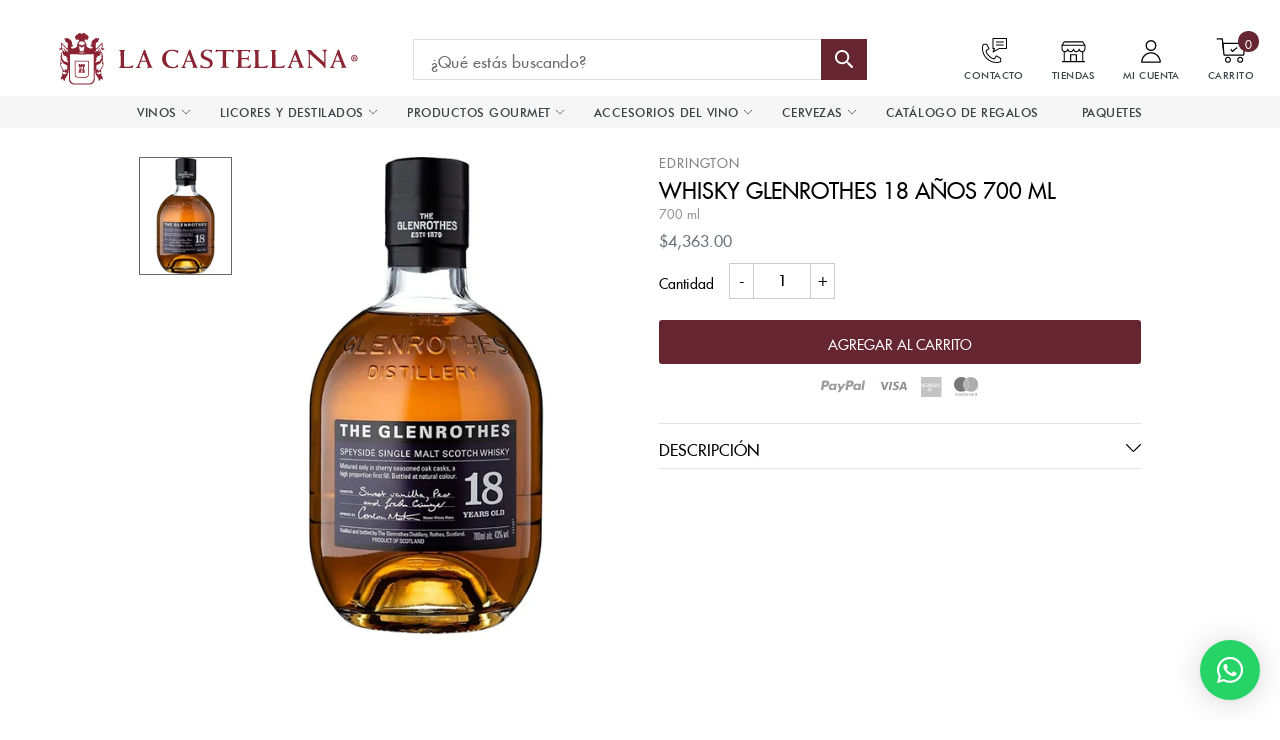

--- FILE ---
content_type: text/html; charset=utf-8
request_url: https://lacastellana.com/products/whisky-glenrothes-18-anos-700-ml
body_size: 57449
content:
<!doctype html>
<html class="no-js" lang="es">
<head>

  <!-- Google tag (gtag.js) -->
<script async src="https://www.googletagmanager.com/gtag/js?id=AW-648214212"></script>
<script>
  window.dataLayer = window.dataLayer || [];
  function gtag(){dataLayer.push(arguments);}
  gtag('js', new Date());

  gtag('config', 'AW-648214212');
</script>

  <meta name="google-site-verification" content="72B-DSHzEbfxMex8QK9bLw6b6G6jP8jYGhmriD2BXH8" />
  
<link crossorigin href="https://cdn.shopify.com" rel="preconnect">
<link crossorigin href="https://static.klaviyo.com" rel="preconnect">
<link crossorigin href="https://cdn.rebuyengine.com" rel="preconnect">

<link href="//lacastellana.com/cdn/shop/t/218/assets/plugins.js?v=38023063826086917821767647262" as="script" rel="preload">
<link href="//lacastellana.com/cdn/shop/t/218/assets/theme.scss.css?v=124969259300449806731767652696" rel="stylesheet" type="text/css" media="all" />
<link href="//lacastellana.com/cdn/shop/t/218/assets/bundle.main.min.css?v=2090134560559776781767647262" rel="stylesheet" type="text/css" media="all" />
  <!-- Hotjar Tracking Code - Deferred for performance -->
  <script>
    (function(h,o,t,j,a,r){
        h.hj=h.hj||function(){(h.hj.q=h.hj.q||[]).push(arguments)};
        h._hjSettings={hjid:2877252,hjsv:6};
        a=o.getElementsByTagName('head')[0];
        r=o.createElement('script');r.async=1;r.defer=1;
        r.src=t+h._hjSettings.hjid+j+h._hjSettings.hjsv;
        a.appendChild(r);
    })(window,document,'https://static.hotjar.com/c/hotjar-','.js?sv=');
  </script>
  <script defer src="https://tools.luckyorange.com/core/lo.js?site-id=6cbfedf8"></script>
  <!-- Google Tag Manager -->
  <script>(function(w,d,s,l,i){w[l]=w[l]||[];w[l].push({'gtm.start':
  new Date().getTime(),event:'gtm.js'});var f=d.getElementsByTagName(s)[0],
  j=d.createElement(s),dl=l!='dataLayer'?'&l='+l:'';j.async=true;j.src=
  'https://www.googletagmanager.com/gtm.js?id='+i+dl;f.parentNode.insertBefore(j,f);
  })(window,document,'script','dataLayer','GTM-WCQLVLB');</script>
  <!-- End Google Tag Manager -->


  <script src="https://analytics.ahrefs.com/analytics.js" data-key="qjgcO6OXloJar1xOXxXWXA" async></script>
  
  <meta charset="utf-8">
  <meta http-equiv="X-UA-Compatible" content="IE=edge,chrome=1">
  <meta name="viewport" content="width=device-width, initial-scale=1.0, maximum-scale=5.0">
  <meta name="theme-color" content="#652531">
  <meta name="facebook-domain-verification" content="z1kf2hnfbvhm0nq2a19whh9gvaomel" />
  <link rel="canonical" href="https://lacastellana.com/products/whisky-glenrothes-18-anos-700-ml"><link rel="shortcut icon" href="//lacastellana.com/cdn/shop/files/Favicon_3x_16_32x32.png?v=1657297836" type="image/png"><title>Whisky Glenrothes 18 años 700 ml
&ndash; La Castellana</title><meta name="description" content="Whisky"><!-- /snippets/social-meta-tags.liquid -->




<meta property="og:site_name" content="La Castellana">
<meta property="og:url" content="https://lacastellana.com/products/whisky-glenrothes-18-anos-700-ml">
<meta property="og:title" content="Whisky Glenrothes 18 años  700 ml">
<meta property="og:type" content="product">
<meta property="og:description" content="Whisky">

  <meta property="og:price:amount" content="4,363.00">
  <meta property="og:price:currency" content="MXN">

<meta property="og:image" content="http://lacastellana.com/cdn/shop/products/8151c872360d0d3e54_1200x1200.jpg?v=1743118672">
<meta property="og:image:secure_url" content="https://lacastellana.com/cdn/shop/products/8151c872360d0d3e54_1200x1200.jpg?v=1743118672">


  <meta name="twitter:site" content="@lacastellanamx?lang=es">

<meta name="twitter:card" content="summary_large_image">
<meta name="twitter:title" content="Whisky Glenrothes 18 años  700 ml">
<meta name="twitter:description" content="Whisky">


  <style>
  [data-simplebar]{position:relative;flex-direction:column;flex-wrap:wrap;justify-content:flex-start;align-content:flex-start;align-items:flex-start}.simplebar-wrapper{overflow:hidden;width:inherit;height:inherit;max-width:inherit;max-height:inherit}.simplebar-mask{direction:inherit;position:absolute;overflow:hidden;padding:0;margin:0;left:0;top:0;bottom:0;right:0;width:auto!important;height:auto!important;z-index:0}.simplebar-offset{direction:inherit!important;box-sizing:inherit!important;resize:none!important;position:absolute;top:0;left:0;bottom:0;right:0;padding:0;margin:0;-webkit-overflow-scrolling:touch}.simplebar-content-wrapper{direction:inherit;box-sizing:border-box!important;position:relative;display:block;height:100%;width:auto;max-width:100%;max-height:100%;scrollbar-width:none;-ms-overflow-style:none}.simplebar-content-wrapper::-webkit-scrollbar,.simplebar-hide-scrollbar::-webkit-scrollbar{width:0;height:0}.simplebar-content:after,.simplebar-content:before{content:' ';display:table}.simplebar-placeholder{max-height:100%;max-width:100%;width:100%;pointer-events:none}.simplebar-height-auto-observer-wrapper{box-sizing:inherit!important;height:100%;width:100%;max-width:1px;position:relative;float:left;max-height:1px;overflow:hidden;z-index:-1;padding:0;margin:0;pointer-events:none;flex-grow:inherit;flex-shrink:0;flex-basis:0}.simplebar-height-auto-observer{box-sizing:inherit;display:block;opacity:0;position:absolute;top:0;left:0;height:1000%;width:1000%;min-height:1px;min-width:1px;overflow:hidden;pointer-events:none;z-index:-1}.simplebar-track{z-index:1;position:absolute;right:0;bottom:0;pointer-events:none;overflow:hidden}[data-simplebar].simplebar-dragging .simplebar-content{pointer-events:none;user-select:none;-webkit-user-select:none}[data-simplebar].simplebar-dragging .simplebar-track{pointer-events:all}.simplebar-scrollbar{position:absolute;left:0;right:0;min-height:10px}.simplebar-scrollbar:before{position:absolute;content:'';background:#000;border-radius:7px;left:2px;right:2px;opacity:0;transition:opacity .2s linear}.simplebar-scrollbar.simplebar-visible:before{opacity:.5;transition:opacity 0s linear}.simplebar-track.simplebar-vertical{top:0;width:11px}.simplebar-track.simplebar-vertical .simplebar-scrollbar:before{top:2px;bottom:2px}.simplebar-track.simplebar-horizontal{left:0;height:11px}.simplebar-track.simplebar-horizontal .simplebar-scrollbar:before{height:100%;left:2px;right:2px}.simplebar-track.simplebar-horizontal .simplebar-scrollbar{right:auto;left:0;top:2px;height:7px;min-height:0;min-width:10px;width:auto}[data-simplebar-direction=rtl] .simplebar-track.simplebar-vertical{right:auto;left:0}.hs-dummy-scrollbar-size{direction:rtl;position:fixed;opacity:0;visibility:hidden;height:500px;width:500px;overflow-y:hidden;overflow-x:scroll}.simplebar-hide-scrollbar{position:fixed;left:0;visibility:hidden;overflow-y:scroll;scrollbar-width:none;-ms-overflow-style:none}
</style>

  <link href="//lacastellana.com/cdn/shop/t/218/assets/theme.scss.css?v=124969259300449806731767652696" rel="stylesheet" type="text/css" media="all" />
  <link href="//lacastellana.com/cdn/shop/t/218/assets/bundle.main.min.css?v=2090134560559776781767647262" rel="stylesheet" type="text/css" media="all" />
<style data-shopify>
      :root {
        --box-build-title: 'ARMA TU CANASTA';
      }
    </style>
<script>
    // Critical theme configuration - kept inline for immediate availability
    var theme = {
      strings: {
        addToCart: "AGREGAR A CARRITO",
        soldOut: "AGOTADO",
        unavailable: "No disponible",
        regularPrice: "Precio habitual",
        sale: "Oferta",
        showMore: "Ver más",
        showLess: "Mostrar menos",
        addressError: "No se puede encontrar esa dirección",
        addressNoResults: "No results for that address",
        addressQueryLimit: "Se ha excedido el límite de uso de la API de Google . Considere la posibilidad de actualizar a un \u003ca href=\"https:\/\/developers.google.com\/maps\/premium\/usage-limits\"\u003ePlan Premium\u003c\/a\u003e.",
        authError: "Hubo un problema de autenticación con su cuenta de Google Maps.",
        newWindow: "Abre en una nueva ventana.",
        external: "Abre sitio externo.",
        newWindowExternal: "Abre sitio externo externo en una nueva ventana.",
        requestPath: `/products/whisky-glenrothes-18-anos-700-ml`
      },
      moneyFormat: "${{amount}}"
    }

    document.documentElement.className = document.documentElement.className.replace('no-js', 'js');
  </script>
  <script>
    // Non-critical theme data - deferred initialization
    (function() {
      window.ThemeData = {
        addToCart: "AGREGAR A CARRITO",
        soldOut: "AGOTADO",
        unavailable: "No disponible",
        regularPrice: "Precio habitual",
        onSale: "Oferta",
        showMore: "Ver más",
        showLess: "Mostrar menos",
        iconAdded: 'Liquid error (layout/theme line 129): Could not find asset snippets/icon-added.liquid',
        classBody: 'template-product',
        cartMessageEmpty: "Su carrito actualmente está vacío.",
        messageContinueShoping: "Continuar la compra",
        iconTrash: '//lacastellana.com/cdn/shop/t/218/assets/icon-minicart-remove.svg?v=152917051989404067321767647262',
        urlShop: "https://lacastellana.com",
        template: "product",
      }

      window.banner = false;

      window.banners = {
        tequila: {
          link: "",
          images: {
            desktop: "//lacastellana.com/cdn/shopifycloud/storefront/assets/no-image-2048-a2addb12_600x.gif",
            mobile: "//lacastellana.com/cdn/shopifycloud/storefront/assets/no-image-2048-a2addb12_600x.gif"
          }
        },
        vodka: {
          link: "",
          images: {
            desktop: "//lacastellana.com/cdn/shopifycloud/storefront/assets/no-image-2048-a2addb12_600x.gif",
            mobile: "//lacastellana.com/cdn/shopifycloud/storefront/assets/no-image-2048-a2addb12_600x.gif"
          }
        },
        ginebra: {
          link: "",
          images: {
            desktop: "//lacastellana.com/cdn/shopifycloud/storefront/assets/no-image-2048-a2addb12_600x.gif",
            mobile: "//lacastellana.com/cdn/shopifycloud/storefront/assets/no-image-2048-a2addb12_600x.gif"
          }
        },
        whisky: {
          link: "",
          images: {
            desktop: "//lacastellana.com/cdn/shopifycloud/storefront/assets/no-image-2048-a2addb12_600x.gif",
            mobile: "//lacastellana.com/cdn/shopifycloud/storefront/assets/no-image-2048-a2addb12_600x.gif"
          }
        },
        mezcal: {
          link: "",
          images: {
            desktop: "//lacastellana.com/cdn/shopifycloud/storefront/assets/no-image-2048-a2addb12_600x.gif",
            mobile: "//lacastellana.com/cdn/shopifycloud/storefront/assets/no-image-2048-a2addb12_600x.gif"
          }
        },
        ron: {
          link: "",
          images: {
            desktop: "//lacastellana.com/cdn/shopifycloud/storefront/assets/no-image-2048-a2addb12_600x.gif",
            mobile: "//lacastellana.com/cdn/shopifycloud/storefront/assets/no-image-2048-a2addb12_600x.gif"
          }
        },
        cognac: {
          link: "",
          images: {
            desktop: "//lacastellana.com/cdn/shopifycloud/storefront/assets/no-image-2048-a2addb12_600x.gif",
            mobile: "//lacastellana.com/cdn/shopifycloud/storefront/assets/no-image-2048-a2addb12_600x.gif"
          }
        },
        brandy: {
          link: "",
          images: {
            desktop: "//lacastellana.com/cdn/shopifycloud/storefront/assets/no-image-2048-a2addb12_600x.gif",
            mobile: "//lacastellana.com/cdn/shopifycloud/storefront/assets/no-image-2048-a2addb12_600x.gif"
          }
        },
        vino_tinto: {
          link: "",
          images: {
            desktop: "//lacastellana.com/cdn/shopifycloud/storefront/assets/no-image-2048-a2addb12_600x.gif",
            mobile: "//lacastellana.com/cdn/shopifycloud/storefront/assets/no-image-2048-a2addb12_600x.gif"
          }
        },
        vino_blanco: {
          link: "",
          images: {
            desktop: "//lacastellana.com/cdn/shopifycloud/storefront/assets/no-image-2048-a2addb12_600x.gif",
            mobile: "//lacastellana.com/cdn/shopifycloud/storefront/assets/no-image-2048-a2addb12_600x.gif"
          }
        },
        licores: {
          link: "",
          images: {
            desktop: "//lacastellana.com/cdn/shopifycloud/storefront/assets/no-image-2048-a2addb12_600x.gif",
            mobile: "//lacastellana.com/cdn/shopifycloud/storefront/assets/no-image-2048-a2addb12_600x.gif"
          }
        },
      }
    })();
  </script><script>window.performance && window.performance.mark && window.performance.mark('shopify.content_for_header.start');</script><meta name="google-site-verification" content="cpN10F2koZ-fYVwdvUwHccBS6i0_IvaUwbPr7QGI5ao">
<meta id="shopify-digital-wallet" name="shopify-digital-wallet" content="/40224751766/digital_wallets/dialog">
<meta name="shopify-checkout-api-token" content="c9a2b6252296b81bc7f192b6a87c4fea">
<meta id="in-context-paypal-metadata" data-shop-id="40224751766" data-venmo-supported="false" data-environment="production" data-locale="es_ES" data-paypal-v4="true" data-currency="MXN">
<link rel="alternate" type="application/json+oembed" href="https://lacastellana.com/products/whisky-glenrothes-18-anos-700-ml.oembed">
<script async="async" src="/checkouts/internal/preloads.js?locale=es-MX"></script>
<script id="apple-pay-shop-capabilities" type="application/json">{"shopId":40224751766,"countryCode":"MX","currencyCode":"MXN","merchantCapabilities":["supports3DS"],"merchantId":"gid:\/\/shopify\/Shop\/40224751766","merchantName":"La Castellana","requiredBillingContactFields":["postalAddress","email","phone"],"requiredShippingContactFields":["postalAddress","email","phone"],"shippingType":"shipping","supportedNetworks":["visa","masterCard","amex"],"total":{"type":"pending","label":"La Castellana","amount":"1.00"},"shopifyPaymentsEnabled":false,"supportsSubscriptions":false}</script>
<script id="shopify-features" type="application/json">{"accessToken":"c9a2b6252296b81bc7f192b6a87c4fea","betas":["rich-media-storefront-analytics"],"domain":"lacastellana.com","predictiveSearch":true,"shopId":40224751766,"locale":"es"}</script>
<script>var Shopify = Shopify || {};
Shopify.shop = "la-castellana-mx.myshopify.com";
Shopify.locale = "es";
Shopify.currency = {"active":"MXN","rate":"1.0"};
Shopify.country = "MX";
Shopify.theme = {"name":"DEVA - QA Optimización Theme v2 - 05.01.26","id":155310981348,"schema_name":"Debut","schema_version":"9.2.0","theme_store_id":null,"role":"main"};
Shopify.theme.handle = "null";
Shopify.theme.style = {"id":null,"handle":null};
Shopify.cdnHost = "lacastellana.com/cdn";
Shopify.routes = Shopify.routes || {};
Shopify.routes.root = "/";</script>
<script type="module">!function(o){(o.Shopify=o.Shopify||{}).modules=!0}(window);</script>
<script>!function(o){function n(){var o=[];function n(){o.push(Array.prototype.slice.apply(arguments))}return n.q=o,n}var t=o.Shopify=o.Shopify||{};t.loadFeatures=n(),t.autoloadFeatures=n()}(window);</script>
<script id="shop-js-analytics" type="application/json">{"pageType":"product"}</script>
<script defer="defer" async type="module" src="//lacastellana.com/cdn/shopifycloud/shop-js/modules/v2/client.init-shop-cart-sync_CvZOh8Af.es.esm.js"></script>
<script defer="defer" async type="module" src="//lacastellana.com/cdn/shopifycloud/shop-js/modules/v2/chunk.common_3Rxs6Qxh.esm.js"></script>
<script type="module">
  await import("//lacastellana.com/cdn/shopifycloud/shop-js/modules/v2/client.init-shop-cart-sync_CvZOh8Af.es.esm.js");
await import("//lacastellana.com/cdn/shopifycloud/shop-js/modules/v2/chunk.common_3Rxs6Qxh.esm.js");

  window.Shopify.SignInWithShop?.initShopCartSync?.({"fedCMEnabled":true,"windoidEnabled":true});

</script>
<script>(function() {
  var isLoaded = false;
  function asyncLoad() {
    if (isLoaded) return;
    isLoaded = true;
    var urls = ["https:\/\/static.klaviyo.com\/onsite\/js\/klaviyo.js?company_id=Y2DRZe\u0026shop=la-castellana-mx.myshopify.com","https:\/\/static.klaviyo.com\/onsite\/js\/klaviyo.js?company_id=Y2DRZe\u0026shop=la-castellana-mx.myshopify.com"];
    for (var i = 0; i < urls.length; i++) {
      var s = document.createElement('script');
      s.type = 'text/javascript';
      s.async = true;
      s.src = urls[i];
      var x = document.getElementsByTagName('script')[0];
      x.parentNode.insertBefore(s, x);
    }
  };
  if(window.attachEvent) {
    window.attachEvent('onload', asyncLoad);
  } else {
    window.addEventListener('load', asyncLoad, false);
  }
})();</script>
<script id="__st">var __st={"a":40224751766,"offset":-21600,"reqid":"1def90ae-1345-4e7f-9230-98c12b9033ba-1768744319","pageurl":"lacastellana.com\/products\/whisky-glenrothes-18-anos-700-ml","u":"7fae462351db","p":"product","rtyp":"product","rid":7166500044950};</script>
<script>window.ShopifyPaypalV4VisibilityTracking = true;</script>
<script id="captcha-bootstrap">!function(){'use strict';const t='contact',e='account',n='new_comment',o=[[t,t],['blogs',n],['comments',n],[t,'customer']],c=[[e,'customer_login'],[e,'guest_login'],[e,'recover_customer_password'],[e,'create_customer']],r=t=>t.map((([t,e])=>`form[action*='/${t}']:not([data-nocaptcha='true']) input[name='form_type'][value='${e}']`)).join(','),a=t=>()=>t?[...document.querySelectorAll(t)].map((t=>t.form)):[];function s(){const t=[...o],e=r(t);return a(e)}const i='password',u='form_key',d=['recaptcha-v3-token','g-recaptcha-response','h-captcha-response',i],f=()=>{try{return window.sessionStorage}catch{return}},m='__shopify_v',_=t=>t.elements[u];function p(t,e,n=!1){try{const o=window.sessionStorage,c=JSON.parse(o.getItem(e)),{data:r}=function(t){const{data:e,action:n}=t;return t[m]||n?{data:e,action:n}:{data:t,action:n}}(c);for(const[e,n]of Object.entries(r))t.elements[e]&&(t.elements[e].value=n);n&&o.removeItem(e)}catch(o){console.error('form repopulation failed',{error:o})}}const l='form_type',E='cptcha';function T(t){t.dataset[E]=!0}const w=window,h=w.document,L='Shopify',v='ce_forms',y='captcha';let A=!1;((t,e)=>{const n=(g='f06e6c50-85a8-45c8-87d0-21a2b65856fe',I='https://cdn.shopify.com/shopifycloud/storefront-forms-hcaptcha/ce_storefront_forms_captcha_hcaptcha.v1.5.2.iife.js',D={infoText:'Protegido por hCaptcha',privacyText:'Privacidad',termsText:'Términos'},(t,e,n)=>{const o=w[L][v],c=o.bindForm;if(c)return c(t,g,e,D).then(n);var r;o.q.push([[t,g,e,D],n]),r=I,A||(h.body.append(Object.assign(h.createElement('script'),{id:'captcha-provider',async:!0,src:r})),A=!0)});var g,I,D;w[L]=w[L]||{},w[L][v]=w[L][v]||{},w[L][v].q=[],w[L][y]=w[L][y]||{},w[L][y].protect=function(t,e){n(t,void 0,e),T(t)},Object.freeze(w[L][y]),function(t,e,n,w,h,L){const[v,y,A,g]=function(t,e,n){const i=e?o:[],u=t?c:[],d=[...i,...u],f=r(d),m=r(i),_=r(d.filter((([t,e])=>n.includes(e))));return[a(f),a(m),a(_),s()]}(w,h,L),I=t=>{const e=t.target;return e instanceof HTMLFormElement?e:e&&e.form},D=t=>v().includes(t);t.addEventListener('submit',(t=>{const e=I(t);if(!e)return;const n=D(e)&&!e.dataset.hcaptchaBound&&!e.dataset.recaptchaBound,o=_(e),c=g().includes(e)&&(!o||!o.value);(n||c)&&t.preventDefault(),c&&!n&&(function(t){try{if(!f())return;!function(t){const e=f();if(!e)return;const n=_(t);if(!n)return;const o=n.value;o&&e.removeItem(o)}(t);const e=Array.from(Array(32),(()=>Math.random().toString(36)[2])).join('');!function(t,e){_(t)||t.append(Object.assign(document.createElement('input'),{type:'hidden',name:u})),t.elements[u].value=e}(t,e),function(t,e){const n=f();if(!n)return;const o=[...t.querySelectorAll(`input[type='${i}']`)].map((({name:t})=>t)),c=[...d,...o],r={};for(const[a,s]of new FormData(t).entries())c.includes(a)||(r[a]=s);n.setItem(e,JSON.stringify({[m]:1,action:t.action,data:r}))}(t,e)}catch(e){console.error('failed to persist form',e)}}(e),e.submit())}));const S=(t,e)=>{t&&!t.dataset[E]&&(n(t,e.some((e=>e===t))),T(t))};for(const o of['focusin','change'])t.addEventListener(o,(t=>{const e=I(t);D(e)&&S(e,y())}));const B=e.get('form_key'),M=e.get(l),P=B&&M;t.addEventListener('DOMContentLoaded',(()=>{const t=y();if(P)for(const e of t)e.elements[l].value===M&&p(e,B);[...new Set([...A(),...v().filter((t=>'true'===t.dataset.shopifyCaptcha))])].forEach((e=>S(e,t)))}))}(h,new URLSearchParams(w.location.search),n,t,e,['guest_login'])})(!0,!0)}();</script>
<script integrity="sha256-4kQ18oKyAcykRKYeNunJcIwy7WH5gtpwJnB7kiuLZ1E=" data-source-attribution="shopify.loadfeatures" defer="defer" src="//lacastellana.com/cdn/shopifycloud/storefront/assets/storefront/load_feature-a0a9edcb.js" crossorigin="anonymous"></script>
<script data-source-attribution="shopify.dynamic_checkout.dynamic.init">var Shopify=Shopify||{};Shopify.PaymentButton=Shopify.PaymentButton||{isStorefrontPortableWallets:!0,init:function(){window.Shopify.PaymentButton.init=function(){};var t=document.createElement("script");t.src="https://lacastellana.com/cdn/shopifycloud/portable-wallets/latest/portable-wallets.es.js",t.type="module",document.head.appendChild(t)}};
</script>
<script data-source-attribution="shopify.dynamic_checkout.buyer_consent">
  function portableWalletsHideBuyerConsent(e){var t=document.getElementById("shopify-buyer-consent"),n=document.getElementById("shopify-subscription-policy-button");t&&n&&(t.classList.add("hidden"),t.setAttribute("aria-hidden","true"),n.removeEventListener("click",e))}function portableWalletsShowBuyerConsent(e){var t=document.getElementById("shopify-buyer-consent"),n=document.getElementById("shopify-subscription-policy-button");t&&n&&(t.classList.remove("hidden"),t.removeAttribute("aria-hidden"),n.addEventListener("click",e))}window.Shopify?.PaymentButton&&(window.Shopify.PaymentButton.hideBuyerConsent=portableWalletsHideBuyerConsent,window.Shopify.PaymentButton.showBuyerConsent=portableWalletsShowBuyerConsent);
</script>
<script data-source-attribution="shopify.dynamic_checkout.cart.bootstrap">document.addEventListener("DOMContentLoaded",(function(){function t(){return document.querySelector("shopify-accelerated-checkout-cart, shopify-accelerated-checkout")}if(t())Shopify.PaymentButton.init();else{new MutationObserver((function(e,n){t()&&(Shopify.PaymentButton.init(),n.disconnect())})).observe(document.body,{childList:!0,subtree:!0})}}));
</script>
<link id="shopify-accelerated-checkout-styles" rel="stylesheet" media="screen" href="https://lacastellana.com/cdn/shopifycloud/portable-wallets/latest/accelerated-checkout-backwards-compat.css" crossorigin="anonymous">
<style id="shopify-accelerated-checkout-cart">
        #shopify-buyer-consent {
  margin-top: 1em;
  display: inline-block;
  width: 100%;
}

#shopify-buyer-consent.hidden {
  display: none;
}

#shopify-subscription-policy-button {
  background: none;
  border: none;
  padding: 0;
  text-decoration: underline;
  font-size: inherit;
  cursor: pointer;
}

#shopify-subscription-policy-button::before {
  box-shadow: none;
}

      </style>

<script>window.performance && window.performance.mark && window.performance.mark('shopify.content_for_header.end');</script>

<script>
    window.BOLD = window.BOLD || {};
        window.BOLD.options = window.BOLD.options || {};
        window.BOLD.options.settings = window.BOLD.options.settings || {};
        window.BOLD.options.settings.v1_variant_mode = window.BOLD.options.settings.v1_variant_mode || true;
        window.BOLD.options.settings.hybrid_fix_auto_insert_inputs =
        window.BOLD.options.settings.hybrid_fix_auto_insert_inputs || true;
</script>

<script>window.BOLD = window.BOLD || {};
    window.BOLD.common = window.BOLD.common || {};
    window.BOLD.common.Shopify = window.BOLD.common.Shopify || {};
    window.BOLD.common.Shopify.shop = {
      domain: 'lacastellana.com',
      permanent_domain: 'la-castellana-mx.myshopify.com',
      url: 'https://lacastellana.com',
      secure_url: 'https://lacastellana.com',
      money_format: "${{amount}}",
      currency: "MXN"
    };
    window.BOLD.common.Shopify.customer = {
      id: null,
      tags: null,
    };
    window.BOLD.common.Shopify.cart = {"note":null,"attributes":{},"original_total_price":0,"total_price":0,"total_discount":0,"total_weight":0.0,"item_count":0,"items":[],"requires_shipping":false,"currency":"MXN","items_subtotal_price":0,"cart_level_discount_applications":[],"checkout_charge_amount":0};
    window.BOLD.common.template = 'product';window.BOLD.common.Shopify.formatMoney = function(money, format) {
        function n(t, e) {
            return "undefined" == typeof t ? e : t
        }
        function r(t, e, r, i) {
            if (e = n(e, 2),
                r = n(r, ","),
                i = n(i, "."),
            isNaN(t) || null == t)
                return 0;
            t = (t / 100).toFixed(e);
            var o = t.split(".")
                , a = o[0].replace(/(\d)(?=(\d\d\d)+(?!\d))/g, "$1" + r)
                , s = o[1] ? i + o[1] : "";
            return a + s
        }
        "string" == typeof money && (money = money.replace(".", ""));
        var i = ""
            , o = /\{\{\s*(\w+)\s*\}\}/
            , a = format || window.BOLD.common.Shopify.shop.money_format || window.Shopify.money_format || "$ {{ amount }}";
        switch (a.match(o)[1]) {
            case "amount":
                i = r(money, 2, ",", ".");
                break;
            case "amount_no_decimals":
                i = r(money, 0, ",", ".");
                break;
            case "amount_with_comma_separator":
                i = r(money, 2, ".", ",");
                break;
            case "amount_no_decimals_with_comma_separator":
                i = r(money, 0, ".", ",");
                break;
            case "amount_with_space_separator":
                i = r(money, 2, " ", ",");
                break;
            case "amount_no_decimals_with_space_separator":
                i = r(money, 0, " ", ",");
                break;
            case "amount_with_apostrophe_separator":
                i = r(money, 2, "'", ".");
                break;
        }
        return a.replace(o, i);
    };
    window.BOLD.common.Shopify.saveProduct = function (handle, product) {
      if (typeof handle === 'string' && typeof window.BOLD.common.Shopify.products[handle] === 'undefined') {
        if (typeof product === 'number') {
          window.BOLD.common.Shopify.handles[product] = handle;
          product = { id: product };
        }
        window.BOLD.common.Shopify.products[handle] = product;
      }
    };
    window.BOLD.common.Shopify.saveVariant = function (variant_id, variant) {
      if (typeof variant_id === 'number' && typeof window.BOLD.common.Shopify.variants[variant_id] === 'undefined') {
        window.BOLD.common.Shopify.variants[variant_id] = variant;
      }
    };window.BOLD.common.Shopify.products = window.BOLD.common.Shopify.products || {};
    window.BOLD.common.Shopify.variants = window.BOLD.common.Shopify.variants || {};
    window.BOLD.common.Shopify.handles = window.BOLD.common.Shopify.handles || {};window.BOLD.common.Shopify.handle = "whisky-glenrothes-18-anos-700-ml"
window.BOLD.common.Shopify.saveProduct("whisky-glenrothes-18-anos-700-ml", 7166500044950);window.BOLD.common.Shopify.saveVariant(40901639536790, { product_id: 7166500044950, product_handle: "whisky-glenrothes-18-anos-700-ml", price: 436300, group_id: '', csp_metafield: {}});window.BOLD.apps_installed = {"Product Options":2,"Store Locator":1} || {};window.BOLD.common.Shopify.metafields = window.BOLD.common.Shopify.metafields || {};window.BOLD.common.Shopify.metafields["bold_rp"] = {};window.BOLD.common.Shopify.metafields["bold_csp_defaults"] = {};window.BOLD.common.cacheParams = window.BOLD.common.cacheParams || {};
    window.BOLD.common.cacheParams.options = 1667980372;
</script>

<script>
    window.BOLD.common.cacheParams.options = 1692829532;
</script>
<link href="//lacastellana.com/cdn/shop/t/218/assets/bold-options.css?v=4090142491814275811767647262" rel="stylesheet" type="text/css" media="all" />
<script src="https://option.boldapps.net/js/options.js" async></script><!--begin-bc-sf-filter-css-->
    <style data-id="bc-sf-filter-style" type="text/css">
      #bc-sf-filter-options-wrapper .bc-sf-filter-option-block .bc-sf-filter-block-title h3,
      #bc-sf-filter-tree-h .bc-sf-filter-option-block .bc-sf-filter-block-title a {}
    
     .bc-sf-filter-option-block .bc-sf-filter-block-title h3>span:before {}
      .bc-sf-filter-option-block .bc-sf-filter-block-title h3>span.up:before {}
    
      #bc-sf-filter-options-wrapper .bc-sf-filter-option-block .bc-sf-filter-block-content ul li a,
      #bc-sf-filter-tree-h .bc-sf-filter-option-block .bc-sf-filter-block-content ul li a,
      .bc-sf-filter-option-block-sub_category .bc-sf-filter-block-content ul li h3 a,
      .bc-sf-filter-selection-wrapper .bc-sf-filter-selected-items .selected-item>a,
      .bc-sf-filter-selection-wrapper .bc-sf-filter-block-title h3,
      .bc-sf-filter-clear, 
      .bc-sf-filter-clear-all{}
    
      .bc-sf-filter-option-block-sub_category .bc-sf-filter-option-single-list li span.sub-icon:before {}
      .bc-sf-filter-option-block-sub_category .bc-sf-filter-option-single-list li span.sub-icon.sub-up:before {}

      #bc-sf-filter-tree-mobile button {}
    </style><link href="//lacastellana.com/cdn/shop/t/218/assets/bc-sf-filter.scss.css?v=142976508802921872291767655209" rel="stylesheet" type="text/css" media="all" />
<!--start-bc-al-css--><!--end-bc-al-css-->
    <!--start-bc-widget-css--><!--end-bc-widget-css-->

  <!--end-bc-sf-filter-css-->

  <!-- Microsoft Clarity - Deferred for performance -->
  <script>
    (function(c,l,a,r,i,t,y){
        c[a]=c[a]||function(){(c[a].q=c[a].q||[]).push(arguments)};
        t=l.createElement(r);t.async=1;t.defer=1;t.src="https://www.clarity.ms/tag/"+i;
        y=l.getElementsByTagName(r)[0];y.parentNode.insertBefore(t,y);
    })(window, document, "clarity", "script", "kmcxawtfes");
  </script>

<script>
  // Verifica si la URL actual coincide con la URL incorrecta
  if (window.location.href === "https://lacastellana.com/collections/vino-por-precio?srsltid=AfmBOoqiOZ2qtyrvLrxVP8wrkxFcsTUDcfyvW0Bmp8T6GvaCW_E-kOTg") {
    // Redirige a la URL correcta
    window.location.href = "https://lacastellana.com/collections/vinos";
  }
</script>

<script>
  // Verifica si la URL actual coincide con la URL incorrecta
  if (window.location.href === "https://lacastellana.com/collections/vinoshttps://lacastellana.com/collections/vino-por-precio?srsltid=AfmBOoqiOZ2qtyrvLrxVP8wrkxFcsTUDcfyvW0Bmp8T6GvaCW_E-kOTg") {
    // Redirige a la URL correcta
    window.location.href = "https://lacastellana.com/collections/vinos";
  }
</script>


<script>
  // Verifica si la URL actual coincide con la URL incorrecta
  if (window.location.href === "https://lacastellana.com/collections/vino-por-precio") {
    // Redirige a la URL correcta
    window.location.href = "https://lacastellana.com/collections/vinos";
  }
</script>
  
<!-- BEGIN app block: shopify://apps/rt-social-chat-live-chat/blocks/app-embed/9baee9b7-6929-47af-9935-05bcdc376396 --><script>
  window.roarJs = window.roarJs || {};
  roarJs.WhatsAppConfig = {
    metafields: {
      shop: "la-castellana-mx.myshopify.com",
      settings: {"enabled":"1","block_order":["1492096252560"],"blocks":{"1492096252560":{"disabled":"0","type":"whatsapp","number":"+5512779992","whatsapp_web":"1","name":"","label":"","avatar":"0","avatar_url":"https:\/\/www.gravatar.com\/avatar","online":"1","timezone":"America\/New_York","sunday":{"enabled":"1","range":"480,1050"},"monday":{"enabled":"1","range":"480,1050"},"tuesday":{"enabled":"1","range":"480,1050"},"wednesday":{"enabled":"1","range":"480,1050"},"thursday":{"enabled":"1","range":"480,1050"},"friday":{"enabled":"1","range":"480,1050"},"saturday":{"enabled":"1","range":"480,1050"},"offline":"I will be back soon","chat":{"enabled":"0","greeting":"Hello! I'm John from the support team."},"message":"","page_url":"0"}},"param":{"newtab":"1","offline_disabled":"0","offline_message":"1","greeting":{"enabled":"0","message":"Hi there! How can we help you? Tap here to start chat with us.","delay":"5"},"pending":{"enabled":"0","number":"1","color":"#ffffff","background":"#dd0000"},"position":{"value":"right","bottom":"20","left":"20","right":"20"},"cta_type":"all"},"mobile":{"enabled":"1","position":{"value":"inherit","bottom":"20","left":"20","right":"20"}},"style":{"gradient":"custom","pattern":"4","custom":{"color":"#ffffff","background":"#25d366"},"icon":"10","rounded":"1"},"share":{"param":{"enabled":"0","position":"left"},"mobile":{"enabled":"1","position":"inherit"},"style":{"color":"#ffffff","background":"#ffffff"},"texts":{"button":"","message":""},"blocks":[],"block_order":[]},"charge":false,"onetime":false,"track_url":"https:\/\/haloroar.com\/app\/whatsapp\/tracking","texts":{"title":"","description":"","note":"","button":"","placeholder":"Enviar un mensaje","emoji_search":"Buscar emoji","emoji_frequently":"Usados frecuentemente","emoji_people":"Personas","emoji_nature":"Naturaleza","emoji_objects":"Objetos","emoji_places":"Lugares","emoji_symbols":"Simbolos","emoji_not_found":"No se pudo encontrar ningún emoji"},"only1":"true"},
      moneyFormat: "${{amount}}"
    }
  }
</script>

<script src="https://cdn.shopify.com/extensions/019a1460-f72e-7cbc-becc-90116917fae9/rt-whats-app-chat-live-chat-2/assets/whatsapp.js" defer></script>


<!-- END app block --><!-- BEGIN app block: shopify://apps/judge-me-reviews/blocks/judgeme_core/61ccd3b1-a9f2-4160-9fe9-4fec8413e5d8 --><!-- Start of Judge.me Core -->






<link rel="dns-prefetch" href="https://cdnwidget.judge.me">
<link rel="dns-prefetch" href="https://cdn.judge.me">
<link rel="dns-prefetch" href="https://cdn1.judge.me">
<link rel="dns-prefetch" href="https://api.judge.me">

<script data-cfasync='false' class='jdgm-settings-script'>window.jdgmSettings={"pagination":5,"disable_web_reviews":true,"badge_no_review_text":"Sin reseñas","badge_n_reviews_text":"{{ n }} reseña/reseñas","hide_badge_preview_if_no_reviews":true,"badge_hide_text":false,"enforce_center_preview_badge":false,"widget_title":"Reseñas de Clientes","widget_open_form_text":"Escribir una reseña","widget_close_form_text":"Cancelar reseña","widget_refresh_page_text":"Actualizar página","widget_summary_text":"Basado en {{ number_of_reviews }} reseña/reseñas","widget_no_review_text":"Sé el primero en escribir una reseña","widget_name_field_text":"Nombre","widget_verified_name_field_text":"Nombre Verificado (público)","widget_name_placeholder_text":"Nombre","widget_required_field_error_text":"Este campo es obligatorio.","widget_email_field_text":"Dirección de correo electrónico","widget_verified_email_field_text":"Correo electrónico Verificado (privado, no se puede editar)","widget_email_placeholder_text":"Tu dirección de correo electrónico","widget_email_field_error_text":"Por favor, ingresa una dirección de correo electrónico válida.","widget_rating_field_text":"Calificación","widget_review_title_field_text":"Título de la Reseña","widget_review_title_placeholder_text":"Da un título a tu reseña","widget_review_body_field_text":"Contenido de la reseña","widget_review_body_placeholder_text":"Empieza a escribir aquí...","widget_pictures_field_text":"Imagen/Video (opcional)","widget_submit_review_text":"Enviar Reseña","widget_submit_verified_review_text":"Enviar Reseña Verificada","widget_submit_success_msg_with_auto_publish":"¡Gracias! Por favor, actualiza la página en unos momentos para ver tu reseña. Puedes eliminar o editar tu reseña iniciando sesión en \u003ca href='https://judge.me/login' target='_blank' rel='nofollow noopener'\u003eJudge.me\u003c/a\u003e","widget_submit_success_msg_no_auto_publish":"¡Gracias! Tu reseña se publicará tan pronto como sea aprobada por el administrador de la tienda. Puedes eliminar o editar tu reseña iniciando sesión en \u003ca href='https://judge.me/login' target='_blank' rel='nofollow noopener'\u003eJudge.me\u003c/a\u003e","widget_show_default_reviews_out_of_total_text":"Mostrando {{ n_reviews_shown }} de {{ n_reviews }} reseñas.","widget_show_all_link_text":"Mostrar todas","widget_show_less_link_text":"Mostrar menos","widget_author_said_text":"{{ reviewer_name }} dijo:","widget_days_text":"hace {{ n }} día/días","widget_weeks_text":"hace {{ n }} semana/semanas","widget_months_text":"hace {{ n }} mes/meses","widget_years_text":"hace {{ n }} año/años","widget_yesterday_text":"Ayer","widget_today_text":"Hoy","widget_replied_text":"\u003e\u003e {{ shop_name }} respondió:","widget_read_more_text":"Leer más","widget_reviewer_name_as_initial":"","widget_rating_filter_color":"#fbcd0a","widget_rating_filter_see_all_text":"Ver todas las reseñas","widget_sorting_most_recent_text":"Más Recientes","widget_sorting_highest_rating_text":"Mayor Calificación","widget_sorting_lowest_rating_text":"Menor Calificación","widget_sorting_with_pictures_text":"Solo Imágenes","widget_sorting_most_helpful_text":"Más Útiles","widget_open_question_form_text":"Hacer una pregunta","widget_reviews_subtab_text":"Reseñas","widget_questions_subtab_text":"Preguntas","widget_question_label_text":"Pregunta","widget_answer_label_text":"Respuesta","widget_question_placeholder_text":"Escribe tu pregunta aquí","widget_submit_question_text":"Enviar Pregunta","widget_question_submit_success_text":"¡Gracias por tu pregunta! Te notificaremos una vez que sea respondida.","verified_badge_text":"Verificado","verified_badge_bg_color":"","verified_badge_text_color":"","verified_badge_placement":"left-of-reviewer-name","widget_review_max_height":"","widget_hide_border":false,"widget_social_share":false,"widget_thumb":false,"widget_review_location_show":false,"widget_location_format":"","all_reviews_include_out_of_store_products":true,"all_reviews_out_of_store_text":"(fuera de la tienda)","all_reviews_pagination":100,"all_reviews_product_name_prefix_text":"sobre","enable_review_pictures":true,"enable_question_anwser":false,"widget_theme":"default","review_date_format":"dd/mm/yyyy","default_sort_method":"most-recent","widget_product_reviews_subtab_text":"Reseñas de Productos","widget_shop_reviews_subtab_text":"Reseñas de la Tienda","widget_other_products_reviews_text":"Reseñas para otros productos","widget_store_reviews_subtab_text":"Reseñas de la tienda","widget_no_store_reviews_text":"Esta tienda no ha recibido ninguna reseña todavía","widget_web_restriction_product_reviews_text":"Este producto no ha recibido ninguna reseña todavía","widget_no_items_text":"No se encontraron elementos","widget_show_more_text":"Mostrar más","widget_write_a_store_review_text":"Escribir una Reseña de la Tienda","widget_other_languages_heading":"Reseñas en Otros Idiomas","widget_translate_review_text":"Traducir reseña a {{ language }}","widget_translating_review_text":"Traduciendo...","widget_show_original_translation_text":"Mostrar original ({{ language }})","widget_translate_review_failed_text":"No se pudo traducir la reseña.","widget_translate_review_retry_text":"Reintentar","widget_translate_review_try_again_later_text":"Intentar más tarde","show_product_url_for_grouped_product":false,"widget_sorting_pictures_first_text":"Imágenes Primero","show_pictures_on_all_rev_page_mobile":false,"show_pictures_on_all_rev_page_desktop":false,"floating_tab_hide_mobile_install_preference":false,"floating_tab_button_name":"★ Reseñas","floating_tab_title":"Deja que los clientes hablen por nosotros","floating_tab_button_color":"","floating_tab_button_background_color":"","floating_tab_url":"","floating_tab_url_enabled":false,"floating_tab_tab_style":"text","all_reviews_text_badge_text":"Los clientes nos califican {{ shop.metafields.judgeme.all_reviews_rating | round: 1 }}/5 basado en {{ shop.metafields.judgeme.all_reviews_count }} reseñas.","all_reviews_text_badge_text_branded_style":"{{ shop.metafields.judgeme.all_reviews_rating | round: 1 }} de 5 estrellas basado en {{ shop.metafields.judgeme.all_reviews_count }} reseñas","is_all_reviews_text_badge_a_link":false,"show_stars_for_all_reviews_text_badge":false,"all_reviews_text_badge_url":"","all_reviews_text_style":"branded","all_reviews_text_color_style":"judgeme_brand_color","all_reviews_text_color":"#108474","all_reviews_text_show_jm_brand":true,"featured_carousel_show_header":true,"featured_carousel_title":"Deja que los clientes hablen por nosotros","testimonials_carousel_title":"Los clientes nos dicen","videos_carousel_title":"Historias de clientes reales","cards_carousel_title":"Los clientes nos dicen","featured_carousel_count_text":"de {{ n }} reseñas","featured_carousel_add_link_to_all_reviews_page":false,"featured_carousel_url":"","featured_carousel_show_images":true,"featured_carousel_autoslide_interval":5,"featured_carousel_arrows_on_the_sides":false,"featured_carousel_height":250,"featured_carousel_width":80,"featured_carousel_image_size":0,"featured_carousel_image_height":250,"featured_carousel_arrow_color":"#eeeeee","verified_count_badge_style":"branded","verified_count_badge_orientation":"horizontal","verified_count_badge_color_style":"judgeme_brand_color","verified_count_badge_color":"#108474","is_verified_count_badge_a_link":false,"verified_count_badge_url":"","verified_count_badge_show_jm_brand":true,"widget_rating_preset_default":5,"widget_first_sub_tab":"product-reviews","widget_show_histogram":true,"widget_histogram_use_custom_color":false,"widget_pagination_use_custom_color":false,"widget_star_use_custom_color":false,"widget_verified_badge_use_custom_color":false,"widget_write_review_use_custom_color":false,"picture_reminder_submit_button":"Upload Pictures","enable_review_videos":true,"mute_video_by_default":true,"widget_sorting_videos_first_text":"Videos Primero","widget_review_pending_text":"Pendiente","featured_carousel_items_for_large_screen":3,"social_share_options_order":"Facebook,Twitter","remove_microdata_snippet":false,"disable_json_ld":false,"enable_json_ld_products":false,"preview_badge_show_question_text":false,"preview_badge_no_question_text":"Sin preguntas","preview_badge_n_question_text":"{{ number_of_questions }} pregunta/preguntas","qa_badge_show_icon":false,"qa_badge_position":"same-row","remove_judgeme_branding":true,"widget_add_search_bar":false,"widget_search_bar_placeholder":"Buscar","widget_sorting_verified_only_text":"Solo verificadas","featured_carousel_theme":"default","featured_carousel_show_rating":true,"featured_carousel_show_title":true,"featured_carousel_show_body":true,"featured_carousel_show_date":false,"featured_carousel_show_reviewer":true,"featured_carousel_show_product":false,"featured_carousel_header_background_color":"#108474","featured_carousel_header_text_color":"#ffffff","featured_carousel_name_product_separator":"reviewed","featured_carousel_full_star_background":"#108474","featured_carousel_empty_star_background":"#dadada","featured_carousel_vertical_theme_background":"#f9fafb","featured_carousel_verified_badge_enable":true,"featured_carousel_verified_badge_color":"#108474","featured_carousel_border_style":"round","featured_carousel_review_line_length_limit":3,"featured_carousel_more_reviews_button_text":"Leer más reseñas","featured_carousel_view_product_button_text":"Ver producto","all_reviews_page_load_reviews_on":"scroll","all_reviews_page_load_more_text":"Cargar Más Reseñas","disable_fb_tab_reviews":false,"enable_ajax_cdn_cache":false,"widget_advanced_speed_features":5,"widget_public_name_text":"mostrado públicamente como","default_reviewer_name":"John Smith","default_reviewer_name_has_non_latin":true,"widget_reviewer_anonymous":"Anónimo","medals_widget_title":"Medallas de Reseñas Judge.me","medals_widget_background_color":"#f9fafb","medals_widget_position":"footer_all_pages","medals_widget_border_color":"#f9fafb","medals_widget_verified_text_position":"left","medals_widget_use_monochromatic_version":false,"medals_widget_elements_color":"#108474","show_reviewer_avatar":true,"widget_invalid_yt_video_url_error_text":"No es una URL de video de YouTube","widget_max_length_field_error_text":"Por favor, ingresa no más de {0} caracteres.","widget_show_country_flag":false,"widget_show_collected_via_shop_app":true,"widget_verified_by_shop_badge_style":"light","widget_verified_by_shop_text":"Verificado por la Tienda","widget_show_photo_gallery":false,"widget_load_with_code_splitting":true,"widget_ugc_install_preference":false,"widget_ugc_title":"Hecho por nosotros, Compartido por ti","widget_ugc_subtitle":"Etiquétanos para ver tu imagen destacada en nuestra página","widget_ugc_arrows_color":"#ffffff","widget_ugc_primary_button_text":"Comprar Ahora","widget_ugc_primary_button_background_color":"#108474","widget_ugc_primary_button_text_color":"#ffffff","widget_ugc_primary_button_border_width":"0","widget_ugc_primary_button_border_style":"none","widget_ugc_primary_button_border_color":"#108474","widget_ugc_primary_button_border_radius":"25","widget_ugc_secondary_button_text":"Cargar Más","widget_ugc_secondary_button_background_color":"#ffffff","widget_ugc_secondary_button_text_color":"#108474","widget_ugc_secondary_button_border_width":"2","widget_ugc_secondary_button_border_style":"solid","widget_ugc_secondary_button_border_color":"#108474","widget_ugc_secondary_button_border_radius":"25","widget_ugc_reviews_button_text":"Ver Reseñas","widget_ugc_reviews_button_background_color":"#ffffff","widget_ugc_reviews_button_text_color":"#108474","widget_ugc_reviews_button_border_width":"2","widget_ugc_reviews_button_border_style":"solid","widget_ugc_reviews_button_border_color":"#108474","widget_ugc_reviews_button_border_radius":"25","widget_ugc_reviews_button_link_to":"judgeme-reviews-page","widget_ugc_show_post_date":true,"widget_ugc_max_width":"800","widget_rating_metafield_value_type":true,"widget_primary_color":"#652531","widget_enable_secondary_color":false,"widget_secondary_color":"#edf5f5","widget_summary_average_rating_text":"{{ average_rating }} de 5","widget_media_grid_title":"Fotos y videos de clientes","widget_media_grid_see_more_text":"Ver más","widget_round_style":false,"widget_show_product_medals":false,"widget_verified_by_judgeme_text":"Verificado por Judge.me","widget_show_store_medals":true,"widget_verified_by_judgeme_text_in_store_medals":"Verificado por Judge.me","widget_media_field_exceed_quantity_message":"Lo sentimos, solo podemos aceptar {{ max_media }} para una reseña.","widget_media_field_exceed_limit_message":"{{ file_name }} es demasiado grande, por favor selecciona un {{ media_type }} menor a {{ size_limit }}MB.","widget_review_submitted_text":"¡Reseña Enviada!","widget_question_submitted_text":"¡Pregunta Enviada!","widget_close_form_text_question":"Cancelar","widget_write_your_answer_here_text":"Escribe tu respuesta aquí","widget_enabled_branded_link":true,"widget_show_collected_by_judgeme":true,"widget_reviewer_name_color":"","widget_write_review_text_color":"","widget_write_review_bg_color":"","widget_collected_by_judgeme_text":"recopilado por Judge.me","widget_pagination_type":"standard","widget_load_more_text":"Cargar Más","widget_load_more_color":"#108474","widget_full_review_text":"Reseña Completa","widget_read_more_reviews_text":"Leer Más Reseñas","widget_read_questions_text":"Leer Preguntas","widget_questions_and_answers_text":"Preguntas y Respuestas","widget_verified_by_text":"Verificado por","widget_verified_text":"Verificado","widget_number_of_reviews_text":"{{ number_of_reviews }} reseñas","widget_back_button_text":"Atrás","widget_next_button_text":"Siguiente","widget_custom_forms_filter_button":"Filtros","custom_forms_style":"horizontal","widget_show_review_information":false,"how_reviews_are_collected":"¿Cómo se recopilan las reseñas?","widget_show_review_keywords":false,"widget_gdpr_statement":"Cómo usamos tus datos: Solo te contactaremos sobre la reseña que dejaste, y solo si es necesario. Al enviar tu reseña, aceptas los \u003ca href='https://judge.me/terms' target='_blank' rel='nofollow noopener'\u003etérminos\u003c/a\u003e, \u003ca href='https://judge.me/privacy' target='_blank' rel='nofollow noopener'\u003eprivacidad\u003c/a\u003e y \u003ca href='https://judge.me/content-policy' target='_blank' rel='nofollow noopener'\u003epolíticas de contenido\u003c/a\u003e de Judge.me.","widget_multilingual_sorting_enabled":false,"widget_translate_review_content_enabled":false,"widget_translate_review_content_method":"manual","popup_widget_review_selection":"automatically_with_pictures","popup_widget_round_border_style":true,"popup_widget_show_title":true,"popup_widget_show_body":true,"popup_widget_show_reviewer":false,"popup_widget_show_product":true,"popup_widget_show_pictures":true,"popup_widget_use_review_picture":true,"popup_widget_show_on_home_page":true,"popup_widget_show_on_product_page":true,"popup_widget_show_on_collection_page":true,"popup_widget_show_on_cart_page":true,"popup_widget_position":"bottom_left","popup_widget_first_review_delay":5,"popup_widget_duration":5,"popup_widget_interval":5,"popup_widget_review_count":5,"popup_widget_hide_on_mobile":true,"review_snippet_widget_round_border_style":true,"review_snippet_widget_card_color":"#FFFFFF","review_snippet_widget_slider_arrows_background_color":"#FFFFFF","review_snippet_widget_slider_arrows_color":"#000000","review_snippet_widget_star_color":"#108474","show_product_variant":false,"all_reviews_product_variant_label_text":"Variante: ","widget_show_verified_branding":false,"widget_ai_summary_title":"Los clientes dicen","widget_ai_summary_disclaimer":"Resumen de reseñas impulsado por IA basado en reseñas recientes de clientes","widget_show_ai_summary":false,"widget_show_ai_summary_bg":false,"widget_show_review_title_input":true,"redirect_reviewers_invited_via_email":"review_widget","request_store_review_after_product_review":true,"request_review_other_products_in_order":true,"review_form_color_scheme":"default","review_form_corner_style":"square","review_form_star_color":{},"review_form_text_color":"#333333","review_form_background_color":"#ffffff","review_form_field_background_color":"#fafafa","review_form_button_color":{},"review_form_button_text_color":"#ffffff","review_form_modal_overlay_color":"#000000","review_content_screen_title_text":"¿Cómo calificarías este producto?","review_content_introduction_text":"Nos encantaría que compartieras un poco sobre tu experiencia.","store_review_form_title_text":"¿Cómo calificarías esta tienda?","store_review_form_introduction_text":"Nos encantaría que compartieras un poco sobre tu experiencia.","show_review_guidance_text":true,"one_star_review_guidance_text":"Pobre","five_star_review_guidance_text":"Excelente","customer_information_screen_title_text":"Sobre ti","customer_information_introduction_text":"Por favor, cuéntanos más sobre ti.","custom_questions_screen_title_text":"Tu experiencia en más detalle","custom_questions_introduction_text":"Aquí hay algunas preguntas para ayudarnos a entender más sobre tu experiencia.","review_submitted_screen_title_text":"¡Gracias por tu reseña!","review_submitted_screen_thank_you_text":"La estamos procesando y aparecerá en la tienda pronto.","review_submitted_screen_email_verification_text":"Por favor, confirma tu correo electrónico haciendo clic en el enlace que acabamos de enviarte. Esto nos ayuda a mantener las reseñas auténticas.","review_submitted_request_store_review_text":"¿Te gustaría compartir tu experiencia de compra con nosotros?","review_submitted_review_other_products_text":"¿Te gustaría reseñar estos productos?","store_review_screen_title_text":"¿Te gustaría compartir tu experiencia de compra con nosotros?","store_review_introduction_text":"Valoramos tu opinión y la utilizamos para mejorar. Por favor, comparte cualquier pensamiento o sugerencia que tengas.","reviewer_media_screen_title_picture_text":"Compartir una foto","reviewer_media_introduction_picture_text":"Sube una foto para apoyar tu reseña.","reviewer_media_screen_title_video_text":"Compartir un video","reviewer_media_introduction_video_text":"Sube un video para apoyar tu reseña.","reviewer_media_screen_title_picture_or_video_text":"Compartir una foto o video","reviewer_media_introduction_picture_or_video_text":"Sube una foto o video para apoyar tu reseña.","reviewer_media_youtube_url_text":"Pega tu URL de Youtube aquí","advanced_settings_next_step_button_text":"Siguiente","advanced_settings_close_review_button_text":"Cerrar","modal_write_review_flow":false,"write_review_flow_required_text":"Obligatorio","write_review_flow_privacy_message_text":"Respetamos tu privacidad.","write_review_flow_anonymous_text":"Reseña como anónimo","write_review_flow_visibility_text":"No será visible para otros clientes.","write_review_flow_multiple_selection_help_text":"Selecciona tantos como quieras","write_review_flow_single_selection_help_text":"Selecciona una opción","write_review_flow_required_field_error_text":"Este campo es obligatorio","write_review_flow_invalid_email_error_text":"Por favor ingresa una dirección de correo válida","write_review_flow_max_length_error_text":"Máx. {{ max_length }} caracteres.","write_review_flow_media_upload_text":"\u003cb\u003eHaz clic para subir\u003c/b\u003e o arrastrar y soltar","write_review_flow_gdpr_statement":"Solo te contactaremos sobre tu reseña si es necesario. Al enviar tu reseña, aceptas nuestros \u003ca href='https://judge.me/terms' target='_blank' rel='nofollow noopener'\u003etérminos y condiciones\u003c/a\u003e y \u003ca href='https://judge.me/privacy' target='_blank' rel='nofollow noopener'\u003epolítica de privacidad\u003c/a\u003e.","rating_only_reviews_enabled":false,"show_negative_reviews_help_screen":false,"new_review_flow_help_screen_rating_threshold":3,"negative_review_resolution_screen_title_text":"Cuéntanos más","negative_review_resolution_text":"Tu experiencia es importante para nosotros. Si hubo problemas con tu compra, estamos aquí para ayudar. No dudes en contactarnos, nos encantaría la oportunidad de arreglar las cosas.","negative_review_resolution_button_text":"Contáctanos","negative_review_resolution_proceed_with_review_text":"Deja una reseña","negative_review_resolution_subject":"Problema con la compra de {{ shop_name }}.{{ order_name }}","preview_badge_collection_page_install_status":false,"widget_review_custom_css":"","preview_badge_custom_css":"","preview_badge_stars_count":"5-stars","featured_carousel_custom_css":"","floating_tab_custom_css":"","all_reviews_widget_custom_css":"","medals_widget_custom_css":"","verified_badge_custom_css":"","all_reviews_text_custom_css":"","transparency_badges_collected_via_store_invite":false,"transparency_badges_from_another_provider":false,"transparency_badges_collected_from_store_visitor":false,"transparency_badges_collected_by_verified_review_provider":false,"transparency_badges_earned_reward":false,"transparency_badges_collected_via_store_invite_text":"Reseña recopilada a través de una invitación al negocio","transparency_badges_from_another_provider_text":"Reseña recopilada de otro proveedor","transparency_badges_collected_from_store_visitor_text":"Reseña recopilada de un visitante del negocio","transparency_badges_written_in_google_text":"Reseña escrita en Google","transparency_badges_written_in_etsy_text":"Reseña escrita en Etsy","transparency_badges_written_in_shop_app_text":"Reseña escrita en Shop App","transparency_badges_earned_reward_text":"Reseña ganó una recompensa para una futura compra","product_review_widget_per_page":10,"widget_store_review_label_text":"Reseña de la tienda","checkout_comment_extension_title_on_product_page":"Customer Comments","checkout_comment_extension_num_latest_comment_show":5,"checkout_comment_extension_format":"name_and_timestamp","checkout_comment_customer_name":"last_initial","checkout_comment_comment_notification":true,"preview_badge_collection_page_install_preference":false,"preview_badge_home_page_install_preference":false,"preview_badge_product_page_install_preference":false,"review_widget_install_preference":"","review_carousel_install_preference":false,"floating_reviews_tab_install_preference":"none","verified_reviews_count_badge_install_preference":false,"all_reviews_text_install_preference":false,"review_widget_best_location":false,"judgeme_medals_install_preference":false,"review_widget_revamp_enabled":false,"review_widget_qna_enabled":false,"review_widget_header_theme":"minimal","review_widget_widget_title_enabled":true,"review_widget_header_text_size":"medium","review_widget_header_text_weight":"regular","review_widget_average_rating_style":"compact","review_widget_bar_chart_enabled":true,"review_widget_bar_chart_type":"numbers","review_widget_bar_chart_style":"standard","review_widget_expanded_media_gallery_enabled":false,"review_widget_reviews_section_theme":"standard","review_widget_image_style":"thumbnails","review_widget_review_image_ratio":"square","review_widget_stars_size":"medium","review_widget_verified_badge":"standard_text","review_widget_review_title_text_size":"medium","review_widget_review_text_size":"medium","review_widget_review_text_length":"medium","review_widget_number_of_columns_desktop":3,"review_widget_carousel_transition_speed":5,"review_widget_custom_questions_answers_display":"always","review_widget_button_text_color":"#FFFFFF","review_widget_text_color":"#000000","review_widget_lighter_text_color":"#7B7B7B","review_widget_corner_styling":"soft","review_widget_review_word_singular":"reseña","review_widget_review_word_plural":"reseñas","review_widget_voting_label":"¿Útil?","review_widget_shop_reply_label":"Respuesta de {{ shop_name }}:","review_widget_filters_title":"Filtros","qna_widget_question_word_singular":"Pregunta","qna_widget_question_word_plural":"Preguntas","qna_widget_answer_reply_label":"Respuesta de {{ answerer_name }}:","qna_content_screen_title_text":"Preguntar sobre este producto","qna_widget_question_required_field_error_text":"Por favor, ingrese su pregunta.","qna_widget_flow_gdpr_statement":"Solo te contactaremos sobre tu pregunta si es necesario. Al enviar tu pregunta, aceptas nuestros \u003ca href='https://judge.me/terms' target='_blank' rel='nofollow noopener'\u003etérminos y condiciones\u003c/a\u003e y \u003ca href='https://judge.me/privacy' target='_blank' rel='nofollow noopener'\u003epolítica de privacidad\u003c/a\u003e.","qna_widget_question_submitted_text":"¡Gracias por tu pregunta!","qna_widget_close_form_text_question":"Cerrar","qna_widget_question_submit_success_text":"Te informaremos por correo electrónico cuando te respondamos tu pregunta.","all_reviews_widget_v2025_enabled":false,"all_reviews_widget_v2025_header_theme":"default","all_reviews_widget_v2025_widget_title_enabled":true,"all_reviews_widget_v2025_header_text_size":"medium","all_reviews_widget_v2025_header_text_weight":"regular","all_reviews_widget_v2025_average_rating_style":"compact","all_reviews_widget_v2025_bar_chart_enabled":true,"all_reviews_widget_v2025_bar_chart_type":"numbers","all_reviews_widget_v2025_bar_chart_style":"standard","all_reviews_widget_v2025_expanded_media_gallery_enabled":false,"all_reviews_widget_v2025_show_store_medals":true,"all_reviews_widget_v2025_show_photo_gallery":true,"all_reviews_widget_v2025_show_review_keywords":false,"all_reviews_widget_v2025_show_ai_summary":false,"all_reviews_widget_v2025_show_ai_summary_bg":false,"all_reviews_widget_v2025_add_search_bar":false,"all_reviews_widget_v2025_default_sort_method":"most-recent","all_reviews_widget_v2025_reviews_per_page":10,"all_reviews_widget_v2025_reviews_section_theme":"default","all_reviews_widget_v2025_image_style":"thumbnails","all_reviews_widget_v2025_review_image_ratio":"square","all_reviews_widget_v2025_stars_size":"medium","all_reviews_widget_v2025_verified_badge":"bold_badge","all_reviews_widget_v2025_review_title_text_size":"medium","all_reviews_widget_v2025_review_text_size":"medium","all_reviews_widget_v2025_review_text_length":"medium","all_reviews_widget_v2025_number_of_columns_desktop":3,"all_reviews_widget_v2025_carousel_transition_speed":5,"all_reviews_widget_v2025_custom_questions_answers_display":"always","all_reviews_widget_v2025_show_product_variant":false,"all_reviews_widget_v2025_show_reviewer_avatar":true,"all_reviews_widget_v2025_reviewer_name_as_initial":"","all_reviews_widget_v2025_review_location_show":false,"all_reviews_widget_v2025_location_format":"","all_reviews_widget_v2025_show_country_flag":false,"all_reviews_widget_v2025_verified_by_shop_badge_style":"light","all_reviews_widget_v2025_social_share":false,"all_reviews_widget_v2025_social_share_options_order":"Facebook,Twitter,LinkedIn,Pinterest","all_reviews_widget_v2025_pagination_type":"standard","all_reviews_widget_v2025_button_text_color":"#FFFFFF","all_reviews_widget_v2025_text_color":"#000000","all_reviews_widget_v2025_lighter_text_color":"#7B7B7B","all_reviews_widget_v2025_corner_styling":"soft","all_reviews_widget_v2025_title":"Reseñas de clientes","all_reviews_widget_v2025_ai_summary_title":"Los clientes dicen sobre esta tienda","all_reviews_widget_v2025_no_review_text":"Sé el primero en escribir una reseña","platform":"shopify","branding_url":"https://app.judge.me/reviews/stores/lacastellana.com","branding_text":"Desarrollado por Judge.me","locale":"en","reply_name":"La Castellana","widget_version":"3.0","footer":true,"autopublish":true,"review_dates":true,"enable_custom_form":false,"shop_use_review_site":true,"shop_locale":"es","enable_multi_locales_translations":true,"show_review_title_input":true,"review_verification_email_status":"always","can_be_branded":true,"reply_name_text":"La Castellana"};</script> <style class='jdgm-settings-style'>﻿.jdgm-xx{left:0}:root{--jdgm-primary-color: #652531;--jdgm-secondary-color: rgba(101,37,49,0.1);--jdgm-star-color: #652531;--jdgm-write-review-text-color: white;--jdgm-write-review-bg-color: #652531;--jdgm-paginate-color: #652531;--jdgm-border-radius: 0;--jdgm-reviewer-name-color: #652531}.jdgm-histogram__bar-content{background-color:#652531}.jdgm-rev[data-verified-buyer=true] .jdgm-rev__icon.jdgm-rev__icon:after,.jdgm-rev__buyer-badge.jdgm-rev__buyer-badge{color:white;background-color:#652531}.jdgm-review-widget--small .jdgm-gallery.jdgm-gallery .jdgm-gallery__thumbnail-link:nth-child(8) .jdgm-gallery__thumbnail-wrapper.jdgm-gallery__thumbnail-wrapper:before{content:"Ver más"}@media only screen and (min-width: 768px){.jdgm-gallery.jdgm-gallery .jdgm-gallery__thumbnail-link:nth-child(8) .jdgm-gallery__thumbnail-wrapper.jdgm-gallery__thumbnail-wrapper:before{content:"Ver más"}}.jdgm-widget .jdgm-write-rev-link{display:none}.jdgm-widget .jdgm-rev-widg[data-number-of-reviews='0']{display:none}.jdgm-prev-badge[data-average-rating='0.00']{display:none !important}.jdgm-author-all-initials{display:none !important}.jdgm-author-last-initial{display:none !important}.jdgm-rev-widg__title{visibility:hidden}.jdgm-rev-widg__summary-text{visibility:hidden}.jdgm-prev-badge__text{visibility:hidden}.jdgm-rev__prod-link-prefix:before{content:'sobre'}.jdgm-rev__variant-label:before{content:'Variante: '}.jdgm-rev__out-of-store-text:before{content:'(fuera de la tienda)'}@media only screen and (min-width: 768px){.jdgm-rev__pics .jdgm-rev_all-rev-page-picture-separator,.jdgm-rev__pics .jdgm-rev__product-picture{display:none}}@media only screen and (max-width: 768px){.jdgm-rev__pics .jdgm-rev_all-rev-page-picture-separator,.jdgm-rev__pics .jdgm-rev__product-picture{display:none}}.jdgm-preview-badge[data-template="product"]{display:none !important}.jdgm-preview-badge[data-template="collection"]{display:none !important}.jdgm-preview-badge[data-template="index"]{display:none !important}.jdgm-review-widget[data-from-snippet="true"]{display:none !important}.jdgm-verified-count-badget[data-from-snippet="true"]{display:none !important}.jdgm-carousel-wrapper[data-from-snippet="true"]{display:none !important}.jdgm-all-reviews-text[data-from-snippet="true"]{display:none !important}.jdgm-medals-section[data-from-snippet="true"]{display:none !important}.jdgm-ugc-media-wrapper[data-from-snippet="true"]{display:none !important}.jdgm-rev__transparency-badge[data-badge-type="review_collected_via_store_invitation"]{display:none !important}.jdgm-rev__transparency-badge[data-badge-type="review_collected_from_another_provider"]{display:none !important}.jdgm-rev__transparency-badge[data-badge-type="review_collected_from_store_visitor"]{display:none !important}.jdgm-rev__transparency-badge[data-badge-type="review_written_in_etsy"]{display:none !important}.jdgm-rev__transparency-badge[data-badge-type="review_written_in_google_business"]{display:none !important}.jdgm-rev__transparency-badge[data-badge-type="review_written_in_shop_app"]{display:none !important}.jdgm-rev__transparency-badge[data-badge-type="review_earned_for_future_purchase"]{display:none !important}.jdgm-review-snippet-widget .jdgm-rev-snippet-widget__cards-container .jdgm-rev-snippet-card{border-radius:8px;background:#fff}.jdgm-review-snippet-widget .jdgm-rev-snippet-widget__cards-container .jdgm-rev-snippet-card__rev-rating .jdgm-star{color:#108474}.jdgm-review-snippet-widget .jdgm-rev-snippet-widget__prev-btn,.jdgm-review-snippet-widget .jdgm-rev-snippet-widget__next-btn{border-radius:50%;background:#fff}.jdgm-review-snippet-widget .jdgm-rev-snippet-widget__prev-btn>svg,.jdgm-review-snippet-widget .jdgm-rev-snippet-widget__next-btn>svg{fill:#000}.jdgm-full-rev-modal.rev-snippet-widget .jm-mfp-container .jm-mfp-content,.jdgm-full-rev-modal.rev-snippet-widget .jm-mfp-container .jdgm-full-rev__icon,.jdgm-full-rev-modal.rev-snippet-widget .jm-mfp-container .jdgm-full-rev__pic-img,.jdgm-full-rev-modal.rev-snippet-widget .jm-mfp-container .jdgm-full-rev__reply{border-radius:8px}.jdgm-full-rev-modal.rev-snippet-widget .jm-mfp-container .jdgm-full-rev[data-verified-buyer="true"] .jdgm-full-rev__icon::after{border-radius:8px}.jdgm-full-rev-modal.rev-snippet-widget .jm-mfp-container .jdgm-full-rev .jdgm-rev__buyer-badge{border-radius:calc( 8px / 2 )}.jdgm-full-rev-modal.rev-snippet-widget .jm-mfp-container .jdgm-full-rev .jdgm-full-rev__replier::before{content:'La Castellana'}.jdgm-full-rev-modal.rev-snippet-widget .jm-mfp-container .jdgm-full-rev .jdgm-full-rev__product-button{border-radius:calc( 8px * 6 )}
</style> <style class='jdgm-settings-style'></style>

  
  
  
  <style class='jdgm-miracle-styles'>
  @-webkit-keyframes jdgm-spin{0%{-webkit-transform:rotate(0deg);-ms-transform:rotate(0deg);transform:rotate(0deg)}100%{-webkit-transform:rotate(359deg);-ms-transform:rotate(359deg);transform:rotate(359deg)}}@keyframes jdgm-spin{0%{-webkit-transform:rotate(0deg);-ms-transform:rotate(0deg);transform:rotate(0deg)}100%{-webkit-transform:rotate(359deg);-ms-transform:rotate(359deg);transform:rotate(359deg)}}@font-face{font-family:'JudgemeStar';src:url("[data-uri]") format("woff");font-weight:normal;font-style:normal}.jdgm-star{font-family:'JudgemeStar';display:inline !important;text-decoration:none !important;padding:0 4px 0 0 !important;margin:0 !important;font-weight:bold;opacity:1;-webkit-font-smoothing:antialiased;-moz-osx-font-smoothing:grayscale}.jdgm-star:hover{opacity:1}.jdgm-star:last-of-type{padding:0 !important}.jdgm-star.jdgm--on:before{content:"\e000"}.jdgm-star.jdgm--off:before{content:"\e001"}.jdgm-star.jdgm--half:before{content:"\e002"}.jdgm-widget *{margin:0;line-height:1.4;-webkit-box-sizing:border-box;-moz-box-sizing:border-box;box-sizing:border-box;-webkit-overflow-scrolling:touch}.jdgm-hidden{display:none !important;visibility:hidden !important}.jdgm-temp-hidden{display:none}.jdgm-spinner{width:40px;height:40px;margin:auto;border-radius:50%;border-top:2px solid #eee;border-right:2px solid #eee;border-bottom:2px solid #eee;border-left:2px solid #ccc;-webkit-animation:jdgm-spin 0.8s infinite linear;animation:jdgm-spin 0.8s infinite linear}.jdgm-prev-badge{display:block !important}

</style>


  
  
   


<script data-cfasync='false' class='jdgm-script'>
!function(e){window.jdgm=window.jdgm||{},jdgm.CDN_HOST="https://cdnwidget.judge.me/",jdgm.CDN_HOST_ALT="https://cdn2.judge.me/cdn/widget_frontend/",jdgm.API_HOST="https://api.judge.me/",jdgm.CDN_BASE_URL="https://cdn.shopify.com/extensions/019bc7fe-07a5-7fc5-85e3-4a4175980733/judgeme-extensions-296/assets/",
jdgm.docReady=function(d){(e.attachEvent?"complete"===e.readyState:"loading"!==e.readyState)?
setTimeout(d,0):e.addEventListener("DOMContentLoaded",d)},jdgm.loadCSS=function(d,t,o,a){
!o&&jdgm.loadCSS.requestedUrls.indexOf(d)>=0||(jdgm.loadCSS.requestedUrls.push(d),
(a=e.createElement("link")).rel="stylesheet",a.class="jdgm-stylesheet",a.media="nope!",
a.href=d,a.onload=function(){this.media="all",t&&setTimeout(t)},e.body.appendChild(a))},
jdgm.loadCSS.requestedUrls=[],jdgm.loadJS=function(e,d){var t=new XMLHttpRequest;
t.onreadystatechange=function(){4===t.readyState&&(Function(t.response)(),d&&d(t.response))},
t.open("GET",e),t.onerror=function(){if(e.indexOf(jdgm.CDN_HOST)===0&&jdgm.CDN_HOST_ALT!==jdgm.CDN_HOST){var f=e.replace(jdgm.CDN_HOST,jdgm.CDN_HOST_ALT);jdgm.loadJS(f,d)}},t.send()},jdgm.docReady((function(){(window.jdgmLoadCSS||e.querySelectorAll(
".jdgm-widget, .jdgm-all-reviews-page").length>0)&&(jdgmSettings.widget_load_with_code_splitting?
parseFloat(jdgmSettings.widget_version)>=3?jdgm.loadCSS(jdgm.CDN_HOST+"widget_v3/base.css"):
jdgm.loadCSS(jdgm.CDN_HOST+"widget/base.css"):jdgm.loadCSS(jdgm.CDN_HOST+"shopify_v2.css"),
jdgm.loadJS(jdgm.CDN_HOST+"loa"+"der.js"))}))}(document);
</script>
<noscript><link rel="stylesheet" type="text/css" media="all" href="https://cdnwidget.judge.me/shopify_v2.css"></noscript>

<!-- BEGIN app snippet: theme_fix_tags --><script>
  (function() {
    var jdgmThemeFixes = null;
    if (!jdgmThemeFixes) return;
    var thisThemeFix = jdgmThemeFixes[Shopify.theme.id];
    if (!thisThemeFix) return;

    if (thisThemeFix.html) {
      document.addEventListener("DOMContentLoaded", function() {
        var htmlDiv = document.createElement('div');
        htmlDiv.classList.add('jdgm-theme-fix-html');
        htmlDiv.innerHTML = thisThemeFix.html;
        document.body.append(htmlDiv);
      });
    };

    if (thisThemeFix.css) {
      var styleTag = document.createElement('style');
      styleTag.classList.add('jdgm-theme-fix-style');
      styleTag.innerHTML = thisThemeFix.css;
      document.head.append(styleTag);
    };

    if (thisThemeFix.js) {
      var scriptTag = document.createElement('script');
      scriptTag.classList.add('jdgm-theme-fix-script');
      scriptTag.innerHTML = thisThemeFix.js;
      document.head.append(scriptTag);
    };
  })();
</script>
<!-- END app snippet -->
<!-- End of Judge.me Core -->



<!-- END app block --><!-- BEGIN app block: shopify://apps/zenbox-bundle-builder/blocks/bundle_builder/0616c381-b470-4395-b013-48a4995ac72a --><!-- BEGIN app snippet: redirect --><script>
  (function() {
    const id = "";
    
    const url = `/apps/builder?b=${id}`;
    
    if (id) {
      window.top.location.replace(url);
    }
  })();
</script>
<!-- END app snippet -->
<!-- END app block --><script src="https://cdn.shopify.com/extensions/019b93fe-455d-71bd-a34d-5188bc372590/0e86c63abe73260dee598828dbf0bc27aa4f6dd2/assets/widget-embed.js" type="text/javascript" defer="defer"></script>
<link href="https://cdn.shopify.com/extensions/019a1460-f72e-7cbc-becc-90116917fae9/rt-whats-app-chat-live-chat-2/assets/whatsapp.css" rel="stylesheet" type="text/css" media="all">
<script src="https://cdn.shopify.com/extensions/019bc7fe-07a5-7fc5-85e3-4a4175980733/judgeme-extensions-296/assets/loader.js" type="text/javascript" defer="defer"></script>
<script src="https://cdn.shopify.com/extensions/019a8315-1245-7ed7-8408-5ce0a02a8d74/wizybot-136/assets/bundle.js" type="text/javascript" defer="defer"></script>
<link href="https://monorail-edge.shopifysvc.com" rel="dns-prefetch">
<script>(function(){if ("sendBeacon" in navigator && "performance" in window) {try {var session_token_from_headers = performance.getEntriesByType('navigation')[0].serverTiming.find(x => x.name == '_s').description;} catch {var session_token_from_headers = undefined;}var session_cookie_matches = document.cookie.match(/_shopify_s=([^;]*)/);var session_token_from_cookie = session_cookie_matches && session_cookie_matches.length === 2 ? session_cookie_matches[1] : "";var session_token = session_token_from_headers || session_token_from_cookie || "";function handle_abandonment_event(e) {var entries = performance.getEntries().filter(function(entry) {return /monorail-edge.shopifysvc.com/.test(entry.name);});if (!window.abandonment_tracked && entries.length === 0) {window.abandonment_tracked = true;var currentMs = Date.now();var navigation_start = performance.timing.navigationStart;var payload = {shop_id: 40224751766,url: window.location.href,navigation_start,duration: currentMs - navigation_start,session_token,page_type: "product"};window.navigator.sendBeacon("https://monorail-edge.shopifysvc.com/v1/produce", JSON.stringify({schema_id: "online_store_buyer_site_abandonment/1.1",payload: payload,metadata: {event_created_at_ms: currentMs,event_sent_at_ms: currentMs}}));}}window.addEventListener('pagehide', handle_abandonment_event);}}());</script>
<script id="web-pixels-manager-setup">(function e(e,d,r,n,o){if(void 0===o&&(o={}),!Boolean(null===(a=null===(i=window.Shopify)||void 0===i?void 0:i.analytics)||void 0===a?void 0:a.replayQueue)){var i,a;window.Shopify=window.Shopify||{};var t=window.Shopify;t.analytics=t.analytics||{};var s=t.analytics;s.replayQueue=[],s.publish=function(e,d,r){return s.replayQueue.push([e,d,r]),!0};try{self.performance.mark("wpm:start")}catch(e){}var l=function(){var e={modern:/Edge?\/(1{2}[4-9]|1[2-9]\d|[2-9]\d{2}|\d{4,})\.\d+(\.\d+|)|Firefox\/(1{2}[4-9]|1[2-9]\d|[2-9]\d{2}|\d{4,})\.\d+(\.\d+|)|Chrom(ium|e)\/(9{2}|\d{3,})\.\d+(\.\d+|)|(Maci|X1{2}).+ Version\/(15\.\d+|(1[6-9]|[2-9]\d|\d{3,})\.\d+)([,.]\d+|)( \(\w+\)|)( Mobile\/\w+|) Safari\/|Chrome.+OPR\/(9{2}|\d{3,})\.\d+\.\d+|(CPU[ +]OS|iPhone[ +]OS|CPU[ +]iPhone|CPU IPhone OS|CPU iPad OS)[ +]+(15[._]\d+|(1[6-9]|[2-9]\d|\d{3,})[._]\d+)([._]\d+|)|Android:?[ /-](13[3-9]|1[4-9]\d|[2-9]\d{2}|\d{4,})(\.\d+|)(\.\d+|)|Android.+Firefox\/(13[5-9]|1[4-9]\d|[2-9]\d{2}|\d{4,})\.\d+(\.\d+|)|Android.+Chrom(ium|e)\/(13[3-9]|1[4-9]\d|[2-9]\d{2}|\d{4,})\.\d+(\.\d+|)|SamsungBrowser\/([2-9]\d|\d{3,})\.\d+/,legacy:/Edge?\/(1[6-9]|[2-9]\d|\d{3,})\.\d+(\.\d+|)|Firefox\/(5[4-9]|[6-9]\d|\d{3,})\.\d+(\.\d+|)|Chrom(ium|e)\/(5[1-9]|[6-9]\d|\d{3,})\.\d+(\.\d+|)([\d.]+$|.*Safari\/(?![\d.]+ Edge\/[\d.]+$))|(Maci|X1{2}).+ Version\/(10\.\d+|(1[1-9]|[2-9]\d|\d{3,})\.\d+)([,.]\d+|)( \(\w+\)|)( Mobile\/\w+|) Safari\/|Chrome.+OPR\/(3[89]|[4-9]\d|\d{3,})\.\d+\.\d+|(CPU[ +]OS|iPhone[ +]OS|CPU[ +]iPhone|CPU IPhone OS|CPU iPad OS)[ +]+(10[._]\d+|(1[1-9]|[2-9]\d|\d{3,})[._]\d+)([._]\d+|)|Android:?[ /-](13[3-9]|1[4-9]\d|[2-9]\d{2}|\d{4,})(\.\d+|)(\.\d+|)|Mobile Safari.+OPR\/([89]\d|\d{3,})\.\d+\.\d+|Android.+Firefox\/(13[5-9]|1[4-9]\d|[2-9]\d{2}|\d{4,})\.\d+(\.\d+|)|Android.+Chrom(ium|e)\/(13[3-9]|1[4-9]\d|[2-9]\d{2}|\d{4,})\.\d+(\.\d+|)|Android.+(UC? ?Browser|UCWEB|U3)[ /]?(15\.([5-9]|\d{2,})|(1[6-9]|[2-9]\d|\d{3,})\.\d+)\.\d+|SamsungBrowser\/(5\.\d+|([6-9]|\d{2,})\.\d+)|Android.+MQ{2}Browser\/(14(\.(9|\d{2,})|)|(1[5-9]|[2-9]\d|\d{3,})(\.\d+|))(\.\d+|)|K[Aa][Ii]OS\/(3\.\d+|([4-9]|\d{2,})\.\d+)(\.\d+|)/},d=e.modern,r=e.legacy,n=navigator.userAgent;return n.match(d)?"modern":n.match(r)?"legacy":"unknown"}(),u="modern"===l?"modern":"legacy",c=(null!=n?n:{modern:"",legacy:""})[u],f=function(e){return[e.baseUrl,"/wpm","/b",e.hashVersion,"modern"===e.buildTarget?"m":"l",".js"].join("")}({baseUrl:d,hashVersion:r,buildTarget:u}),m=function(e){var d=e.version,r=e.bundleTarget,n=e.surface,o=e.pageUrl,i=e.monorailEndpoint;return{emit:function(e){var a=e.status,t=e.errorMsg,s=(new Date).getTime(),l=JSON.stringify({metadata:{event_sent_at_ms:s},events:[{schema_id:"web_pixels_manager_load/3.1",payload:{version:d,bundle_target:r,page_url:o,status:a,surface:n,error_msg:t},metadata:{event_created_at_ms:s}}]});if(!i)return console&&console.warn&&console.warn("[Web Pixels Manager] No Monorail endpoint provided, skipping logging."),!1;try{return self.navigator.sendBeacon.bind(self.navigator)(i,l)}catch(e){}var u=new XMLHttpRequest;try{return u.open("POST",i,!0),u.setRequestHeader("Content-Type","text/plain"),u.send(l),!0}catch(e){return console&&console.warn&&console.warn("[Web Pixels Manager] Got an unhandled error while logging to Monorail."),!1}}}}({version:r,bundleTarget:l,surface:e.surface,pageUrl:self.location.href,monorailEndpoint:e.monorailEndpoint});try{o.browserTarget=l,function(e){var d=e.src,r=e.async,n=void 0===r||r,o=e.onload,i=e.onerror,a=e.sri,t=e.scriptDataAttributes,s=void 0===t?{}:t,l=document.createElement("script"),u=document.querySelector("head"),c=document.querySelector("body");if(l.async=n,l.src=d,a&&(l.integrity=a,l.crossOrigin="anonymous"),s)for(var f in s)if(Object.prototype.hasOwnProperty.call(s,f))try{l.dataset[f]=s[f]}catch(e){}if(o&&l.addEventListener("load",o),i&&l.addEventListener("error",i),u)u.appendChild(l);else{if(!c)throw new Error("Did not find a head or body element to append the script");c.appendChild(l)}}({src:f,async:!0,onload:function(){if(!function(){var e,d;return Boolean(null===(d=null===(e=window.Shopify)||void 0===e?void 0:e.analytics)||void 0===d?void 0:d.initialized)}()){var d=window.webPixelsManager.init(e)||void 0;if(d){var r=window.Shopify.analytics;r.replayQueue.forEach((function(e){var r=e[0],n=e[1],o=e[2];d.publishCustomEvent(r,n,o)})),r.replayQueue=[],r.publish=d.publishCustomEvent,r.visitor=d.visitor,r.initialized=!0}}},onerror:function(){return m.emit({status:"failed",errorMsg:"".concat(f," has failed to load")})},sri:function(e){var d=/^sha384-[A-Za-z0-9+/=]+$/;return"string"==typeof e&&d.test(e)}(c)?c:"",scriptDataAttributes:o}),m.emit({status:"loading"})}catch(e){m.emit({status:"failed",errorMsg:(null==e?void 0:e.message)||"Unknown error"})}}})({shopId: 40224751766,storefrontBaseUrl: "https://lacastellana.com",extensionsBaseUrl: "https://extensions.shopifycdn.com/cdn/shopifycloud/web-pixels-manager",monorailEndpoint: "https://monorail-edge.shopifysvc.com/unstable/produce_batch",surface: "storefront-renderer",enabledBetaFlags: ["2dca8a86"],webPixelsConfigList: [{"id":"1789231332","configuration":"{\"accountID\":\"Y2DRZe\",\"webPixelConfig\":\"eyJlbmFibGVBZGRlZFRvQ2FydEV2ZW50cyI6IHRydWV9\"}","eventPayloadVersion":"v1","runtimeContext":"STRICT","scriptVersion":"524f6c1ee37bacdca7657a665bdca589","type":"APP","apiClientId":123074,"privacyPurposes":["ANALYTICS","MARKETING"],"dataSharingAdjustments":{"protectedCustomerApprovalScopes":["read_customer_address","read_customer_email","read_customer_name","read_customer_personal_data","read_customer_phone"]}},{"id":"871727332","configuration":"{\"webPixelName\":\"Judge.me\"}","eventPayloadVersion":"v1","runtimeContext":"STRICT","scriptVersion":"34ad157958823915625854214640f0bf","type":"APP","apiClientId":683015,"privacyPurposes":["ANALYTICS"],"dataSharingAdjustments":{"protectedCustomerApprovalScopes":["read_customer_email","read_customer_name","read_customer_personal_data","read_customer_phone"]}},{"id":"440762596","configuration":"{\"config\":\"{\\\"google_tag_ids\\\":[\\\"G-Y0E928BRRQ\\\",\\\"AW-10810257935\\\",\\\"GT-5R3V45P\\\"],\\\"target_country\\\":\\\"MX\\\",\\\"gtag_events\\\":[{\\\"type\\\":\\\"begin_checkout\\\",\\\"action_label\\\":[\\\"G-Y0E928BRRQ\\\",\\\"AW-10810257935\\\/H5tECPOq_q8DEI_k3aIo\\\"]},{\\\"type\\\":\\\"search\\\",\\\"action_label\\\":[\\\"G-Y0E928BRRQ\\\",\\\"AW-10810257935\\\/GNN8CPaq_q8DEI_k3aIo\\\"]},{\\\"type\\\":\\\"view_item\\\",\\\"action_label\\\":[\\\"G-Y0E928BRRQ\\\",\\\"AW-10810257935\\\/yPLACO2q_q8DEI_k3aIo\\\",\\\"MC-4YMN24E4LG\\\"]},{\\\"type\\\":\\\"purchase\\\",\\\"action_label\\\":[\\\"G-Y0E928BRRQ\\\",\\\"AW-10810257935\\\/vjV7CJqjxI8YEI_k3aIo\\\",\\\"MC-4YMN24E4LG\\\"]},{\\\"type\\\":\\\"page_view\\\",\\\"action_label\\\":[\\\"G-Y0E928BRRQ\\\",\\\"AW-10810257935\\\/vSQICOeq_q8DEI_k3aIo\\\",\\\"MC-4YMN24E4LG\\\"]},{\\\"type\\\":\\\"add_payment_info\\\",\\\"action_label\\\":[\\\"G-Y0E928BRRQ\\\",\\\"AW-10810257935\\\/mKuSCPmq_q8DEI_k3aIo\\\"]},{\\\"type\\\":\\\"add_to_cart\\\",\\\"action_label\\\":[\\\"G-Y0E928BRRQ\\\",\\\"AW-10810257935\\\/jCYiCPCq_q8DEI_k3aIo\\\"]}],\\\"enable_monitoring_mode\\\":false}\"}","eventPayloadVersion":"v1","runtimeContext":"OPEN","scriptVersion":"b2a88bafab3e21179ed38636efcd8a93","type":"APP","apiClientId":1780363,"privacyPurposes":[],"dataSharingAdjustments":{"protectedCustomerApprovalScopes":["read_customer_address","read_customer_email","read_customer_name","read_customer_personal_data","read_customer_phone"]}},{"id":"189759716","configuration":"{\"pixel_id\":\"417605907554212\",\"pixel_type\":\"facebook_pixel\",\"metaapp_system_user_token\":\"-\"}","eventPayloadVersion":"v1","runtimeContext":"OPEN","scriptVersion":"ca16bc87fe92b6042fbaa3acc2fbdaa6","type":"APP","apiClientId":2329312,"privacyPurposes":["ANALYTICS","MARKETING","SALE_OF_DATA"],"dataSharingAdjustments":{"protectedCustomerApprovalScopes":["read_customer_address","read_customer_email","read_customer_name","read_customer_personal_data","read_customer_phone"]}},{"id":"shopify-app-pixel","configuration":"{}","eventPayloadVersion":"v1","runtimeContext":"STRICT","scriptVersion":"0450","apiClientId":"shopify-pixel","type":"APP","privacyPurposes":["ANALYTICS","MARKETING"]},{"id":"shopify-custom-pixel","eventPayloadVersion":"v1","runtimeContext":"LAX","scriptVersion":"0450","apiClientId":"shopify-pixel","type":"CUSTOM","privacyPurposes":["ANALYTICS","MARKETING"]}],isMerchantRequest: false,initData: {"shop":{"name":"La Castellana","paymentSettings":{"currencyCode":"MXN"},"myshopifyDomain":"la-castellana-mx.myshopify.com","countryCode":"MX","storefrontUrl":"https:\/\/lacastellana.com"},"customer":null,"cart":null,"checkout":null,"productVariants":[{"price":{"amount":4363.0,"currencyCode":"MXN"},"product":{"title":"Whisky Glenrothes 18 años  700 ml","vendor":"Edrington","id":"7166500044950","untranslatedTitle":"Whisky Glenrothes 18 años  700 ml","url":"\/products\/whisky-glenrothes-18-anos-700-ml","type":"Licor Destilado"},"id":"40901639536790","image":{"src":"\/\/lacastellana.com\/cdn\/shop\/products\/8151c872360d0d3e54.jpg?v=1743118672"},"sku":"7566","title":"Default Title","untranslatedTitle":"Default Title"}],"purchasingCompany":null},},"https://lacastellana.com/cdn","fcfee988w5aeb613cpc8e4bc33m6693e112",{"modern":"","legacy":""},{"shopId":"40224751766","storefrontBaseUrl":"https:\/\/lacastellana.com","extensionBaseUrl":"https:\/\/extensions.shopifycdn.com\/cdn\/shopifycloud\/web-pixels-manager","surface":"storefront-renderer","enabledBetaFlags":"[\"2dca8a86\"]","isMerchantRequest":"false","hashVersion":"fcfee988w5aeb613cpc8e4bc33m6693e112","publish":"custom","events":"[[\"page_viewed\",{}],[\"product_viewed\",{\"productVariant\":{\"price\":{\"amount\":4363.0,\"currencyCode\":\"MXN\"},\"product\":{\"title\":\"Whisky Glenrothes 18 años  700 ml\",\"vendor\":\"Edrington\",\"id\":\"7166500044950\",\"untranslatedTitle\":\"Whisky Glenrothes 18 años  700 ml\",\"url\":\"\/products\/whisky-glenrothes-18-anos-700-ml\",\"type\":\"Licor Destilado\"},\"id\":\"40901639536790\",\"image\":{\"src\":\"\/\/lacastellana.com\/cdn\/shop\/products\/8151c872360d0d3e54.jpg?v=1743118672\"},\"sku\":\"7566\",\"title\":\"Default Title\",\"untranslatedTitle\":\"Default Title\"}}]]"});</script><script>
  window.ShopifyAnalytics = window.ShopifyAnalytics || {};
  window.ShopifyAnalytics.meta = window.ShopifyAnalytics.meta || {};
  window.ShopifyAnalytics.meta.currency = 'MXN';
  var meta = {"product":{"id":7166500044950,"gid":"gid:\/\/shopify\/Product\/7166500044950","vendor":"Edrington","type":"Licor Destilado","handle":"whisky-glenrothes-18-anos-700-ml","variants":[{"id":40901639536790,"price":436300,"name":"Whisky Glenrothes 18 años  700 ml","public_title":null,"sku":"7566"}],"remote":false},"page":{"pageType":"product","resourceType":"product","resourceId":7166500044950,"requestId":"1def90ae-1345-4e7f-9230-98c12b9033ba-1768744319"}};
  for (var attr in meta) {
    window.ShopifyAnalytics.meta[attr] = meta[attr];
  }
</script>
<script class="analytics">
  (function () {
    var customDocumentWrite = function(content) {
      var jquery = null;

      if (window.jQuery) {
        jquery = window.jQuery;
      } else if (window.Checkout && window.Checkout.$) {
        jquery = window.Checkout.$;
      }

      if (jquery) {
        jquery('body').append(content);
      }
    };

    var hasLoggedConversion = function(token) {
      if (token) {
        return document.cookie.indexOf('loggedConversion=' + token) !== -1;
      }
      return false;
    }

    var setCookieIfConversion = function(token) {
      if (token) {
        var twoMonthsFromNow = new Date(Date.now());
        twoMonthsFromNow.setMonth(twoMonthsFromNow.getMonth() + 2);

        document.cookie = 'loggedConversion=' + token + '; expires=' + twoMonthsFromNow;
      }
    }

    var trekkie = window.ShopifyAnalytics.lib = window.trekkie = window.trekkie || [];
    if (trekkie.integrations) {
      return;
    }
    trekkie.methods = [
      'identify',
      'page',
      'ready',
      'track',
      'trackForm',
      'trackLink'
    ];
    trekkie.factory = function(method) {
      return function() {
        var args = Array.prototype.slice.call(arguments);
        args.unshift(method);
        trekkie.push(args);
        return trekkie;
      };
    };
    for (var i = 0; i < trekkie.methods.length; i++) {
      var key = trekkie.methods[i];
      trekkie[key] = trekkie.factory(key);
    }
    trekkie.load = function(config) {
      trekkie.config = config || {};
      trekkie.config.initialDocumentCookie = document.cookie;
      var first = document.getElementsByTagName('script')[0];
      var script = document.createElement('script');
      script.type = 'text/javascript';
      script.onerror = function(e) {
        var scriptFallback = document.createElement('script');
        scriptFallback.type = 'text/javascript';
        scriptFallback.onerror = function(error) {
                var Monorail = {
      produce: function produce(monorailDomain, schemaId, payload) {
        var currentMs = new Date().getTime();
        var event = {
          schema_id: schemaId,
          payload: payload,
          metadata: {
            event_created_at_ms: currentMs,
            event_sent_at_ms: currentMs
          }
        };
        return Monorail.sendRequest("https://" + monorailDomain + "/v1/produce", JSON.stringify(event));
      },
      sendRequest: function sendRequest(endpointUrl, payload) {
        // Try the sendBeacon API
        if (window && window.navigator && typeof window.navigator.sendBeacon === 'function' && typeof window.Blob === 'function' && !Monorail.isIos12()) {
          var blobData = new window.Blob([payload], {
            type: 'text/plain'
          });

          if (window.navigator.sendBeacon(endpointUrl, blobData)) {
            return true;
          } // sendBeacon was not successful

        } // XHR beacon

        var xhr = new XMLHttpRequest();

        try {
          xhr.open('POST', endpointUrl);
          xhr.setRequestHeader('Content-Type', 'text/plain');
          xhr.send(payload);
        } catch (e) {
          console.log(e);
        }

        return false;
      },
      isIos12: function isIos12() {
        return window.navigator.userAgent.lastIndexOf('iPhone; CPU iPhone OS 12_') !== -1 || window.navigator.userAgent.lastIndexOf('iPad; CPU OS 12_') !== -1;
      }
    };
    Monorail.produce('monorail-edge.shopifysvc.com',
      'trekkie_storefront_load_errors/1.1',
      {shop_id: 40224751766,
      theme_id: 155310981348,
      app_name: "storefront",
      context_url: window.location.href,
      source_url: "//lacastellana.com/cdn/s/trekkie.storefront.cd680fe47e6c39ca5d5df5f0a32d569bc48c0f27.min.js"});

        };
        scriptFallback.async = true;
        scriptFallback.src = '//lacastellana.com/cdn/s/trekkie.storefront.cd680fe47e6c39ca5d5df5f0a32d569bc48c0f27.min.js';
        first.parentNode.insertBefore(scriptFallback, first);
      };
      script.async = true;
      script.src = '//lacastellana.com/cdn/s/trekkie.storefront.cd680fe47e6c39ca5d5df5f0a32d569bc48c0f27.min.js';
      first.parentNode.insertBefore(script, first);
    };
    trekkie.load(
      {"Trekkie":{"appName":"storefront","development":false,"defaultAttributes":{"shopId":40224751766,"isMerchantRequest":null,"themeId":155310981348,"themeCityHash":"7437091592782576171","contentLanguage":"es","currency":"MXN","eventMetadataId":"0da4d3f9-a8d8-458a-b1eb-5eb5d867e6d9"},"isServerSideCookieWritingEnabled":true,"monorailRegion":"shop_domain","enabledBetaFlags":["65f19447"]},"Session Attribution":{},"S2S":{"facebookCapiEnabled":true,"source":"trekkie-storefront-renderer","apiClientId":580111}}
    );

    var loaded = false;
    trekkie.ready(function() {
      if (loaded) return;
      loaded = true;

      window.ShopifyAnalytics.lib = window.trekkie;

      var originalDocumentWrite = document.write;
      document.write = customDocumentWrite;
      try { window.ShopifyAnalytics.merchantGoogleAnalytics.call(this); } catch(error) {};
      document.write = originalDocumentWrite;

      window.ShopifyAnalytics.lib.page(null,{"pageType":"product","resourceType":"product","resourceId":7166500044950,"requestId":"1def90ae-1345-4e7f-9230-98c12b9033ba-1768744319","shopifyEmitted":true});

      var match = window.location.pathname.match(/checkouts\/(.+)\/(thank_you|post_purchase)/)
      var token = match? match[1]: undefined;
      if (!hasLoggedConversion(token)) {
        setCookieIfConversion(token);
        window.ShopifyAnalytics.lib.track("Viewed Product",{"currency":"MXN","variantId":40901639536790,"productId":7166500044950,"productGid":"gid:\/\/shopify\/Product\/7166500044950","name":"Whisky Glenrothes 18 años  700 ml","price":"4363.00","sku":"7566","brand":"Edrington","variant":null,"category":"Licor Destilado","nonInteraction":true,"remote":false},undefined,undefined,{"shopifyEmitted":true});
      window.ShopifyAnalytics.lib.track("monorail:\/\/trekkie_storefront_viewed_product\/1.1",{"currency":"MXN","variantId":40901639536790,"productId":7166500044950,"productGid":"gid:\/\/shopify\/Product\/7166500044950","name":"Whisky Glenrothes 18 años  700 ml","price":"4363.00","sku":"7566","brand":"Edrington","variant":null,"category":"Licor Destilado","nonInteraction":true,"remote":false,"referer":"https:\/\/lacastellana.com\/products\/whisky-glenrothes-18-anos-700-ml"});
      }
    });


        var eventsListenerScript = document.createElement('script');
        eventsListenerScript.async = true;
        eventsListenerScript.src = "//lacastellana.com/cdn/shopifycloud/storefront/assets/shop_events_listener-3da45d37.js";
        document.getElementsByTagName('head')[0].appendChild(eventsListenerScript);

})();</script>
  <script>
  if (!window.ga || (window.ga && typeof window.ga !== 'function')) {
    window.ga = function ga() {
      (window.ga.q = window.ga.q || []).push(arguments);
      if (window.Shopify && window.Shopify.analytics && typeof window.Shopify.analytics.publish === 'function') {
        window.Shopify.analytics.publish("ga_stub_called", {}, {sendTo: "google_osp_migration"});
      }
      console.error("Shopify's Google Analytics stub called with:", Array.from(arguments), "\nSee https://help.shopify.com/manual/promoting-marketing/pixels/pixel-migration#google for more information.");
    };
    if (window.Shopify && window.Shopify.analytics && typeof window.Shopify.analytics.publish === 'function') {
      window.Shopify.analytics.publish("ga_stub_initialized", {}, {sendTo: "google_osp_migration"});
    }
  }
</script>
<script
  defer
  src="https://lacastellana.com/cdn/shopifycloud/perf-kit/shopify-perf-kit-3.0.4.min.js"
  data-application="storefront-renderer"
  data-shop-id="40224751766"
  data-render-region="gcp-us-central1"
  data-page-type="product"
  data-theme-instance-id="155310981348"
  data-theme-name="Debut"
  data-theme-version="9.2.0"
  data-monorail-region="shop_domain"
  data-resource-timing-sampling-rate="10"
  data-shs="true"
  data-shs-beacon="true"
  data-shs-export-with-fetch="true"
  data-shs-logs-sample-rate="1"
  data-shs-beacon-endpoint="https://lacastellana.com/api/collect"
></script>
</head>

<body class="template-product ">
  
  <!-- Google Tag Manager (noscript) -->
    <noscript><iframe src="https://www.googletagmanager.com/ns.html?id=GTM-WCQLVLB" height="0" width="0" style="display:none;visibility:hidden"></iframe></noscript>
  <!-- End Google Tag Manager (noscript) -->

  <a class="in-page-link visually-hidden skip-link" href="#MainContent">Ir directamente al contenido</a>

  <div id="SearchDrawer" class="search-bar drawer drawer--top" role="dialog" aria-modal="true" aria-label="¿Qué estás buscando?">
    <div class="search-bar__table">
      <div class="search-bar__table-cell search-bar__form-wrapper">
        <form class="search search-bar__form" action="/search" method="get" role="search">
          <input class="search__input search-bar__input" type="search" name="q" value="" placeholder="¿Qué estás buscando?" aria-label="¿Qué estás buscando?">
          <button class="search-bar__submit search__submit btn--link" type="submit">
            <svg aria-hidden="true" focusable="false" role="presentation" class="icon icon-search" viewBox="0 0 37 40"><path d="M35.6 36l-9.8-9.8c4.1-5.4 3.6-13.2-1.3-18.1-5.4-5.4-14.2-5.4-19.7 0-5.4 5.4-5.4 14.2 0 19.7 2.6 2.6 6.1 4.1 9.8 4.1 3 0 5.9-1 8.3-2.8l9.8 9.8c.4.4.9.6 1.4.6s1-.2 1.4-.6c.9-.9.9-2.1.1-2.9zm-20.9-8.2c-2.6 0-5.1-1-7-2.9-3.9-3.9-3.9-10.1 0-14C9.6 9 12.2 8 14.7 8s5.1 1 7 2.9c3.9 3.9 3.9 10.1 0 14-1.9 1.9-4.4 2.9-7 2.9z"/></svg>
            <span class="icon__fallback-text">Buscar</span>
          </button>
        </form>
      </div>
      <div class="search-bar__table-cell text-right">
        <button type="button" class="btn--link search-bar__close js-drawer-close">
          <svg aria-hidden="true" focusable="false" role="presentation" class="icon icon-close" viewBox="0 0 40 40"><path d="M23.868 20.015L39.117 4.78c1.11-1.108 1.11-2.77 0-3.877-1.109-1.108-2.773-1.108-3.882 0L19.986 16.137 4.737.904C3.628-.204 1.965-.204.856.904c-1.11 1.108-1.11 2.77 0 3.877l15.249 15.234L.855 35.248c-1.108 1.108-1.108 2.77 0 3.877.555.554 1.248.831 1.942.831s1.386-.277 1.94-.83l15.25-15.234 15.248 15.233c.555.554 1.248.831 1.941.831s1.387-.277 1.941-.83c1.11-1.109 1.11-2.77 0-3.878L23.868 20.015z" class="layer"/></svg>
          <span class="icon__fallback-text">Cerrar</span>
        </button>
      </div>
    </div>
  </div>

  <div id="shopify-section-header" class="shopify-section"><div class="Header-wrapper" data-section-id="header" data-section-type="header-section">
  
    
      <style data-shopify>
        .AnnouncementBar {
          background-color: #ffffff;
          min-height: 22px;
          padding: 11px 10px;
        }

        .AnnouncementBar-message {
          color: #ffffff;
        }
      </style>

      
        <div class="AnnouncementBar ">
      

        <p class="AnnouncementBar-message"></p>

        <img class="announcement-close" fetchpriority="high" loading="eager" src="//lacastellana.com/cdn/shop/t/218/assets/icon-close-announcement.svg?v=138677755055309266231767647262" alt="Close announcement bar">

      
        </div>
      
    
  

  <header class="Header site-header js-Header-normal" role="banner">
    <a href="/" class="Header-logo-link" title="La Castellana"><svg class="Header-logo lazyload js" xmlns="http://www.w3.org/2000/svg" viewBox="44 55 1134 197"><defs><style>.cls-1{fill:#8a2432 !important;}</style></defs><g id="Imagotipo"><path class="cls-1" d="M210.26,165.21a24.91,24.91,0,0,0-.75-15.05s3.75-3.21-.57-12.61c0,0-.74-1.31,0-3.94a12.47,12.47,0,0,0-6.38-8.28s-.19-7.71,14.46-7.53c0,0-.55-4.89-8.82-5.83,0,0,3.58-9.8-.56-22.37,0,0-3.95,6.38-6.79,9,0,0-12,10.34-13.36,14.67l-3.94-2.06-.4-13.36s0-5.65,3.23-5.65c0,0-1.9-2.43,1.3-2.26,0,0,9.59-3,3.78-4.89,0,0,6.22-3.39,3.39-11.85,0,0-6.58,6.21-11.12-1.31,0,0-.36,3.75-4.87,6,0,0-9.25,3.4-8.48,7.91,0,0-5.65,4.51-2.25,12.23,0,0-5.09,2.63-5.64,7.15,0,0,6.41-.38,7.89,2.45,0,0,2.63,4.89-2.25,5.84,0,0-13.36,2.05-20.13-8.85a2.29,2.29,0,0,1-.38-3.39,3.66,3.66,0,0,0-.74-5.09,19.57,19.57,0,0,0-6.6-10.92s-.39-3,3.38-6.39c0,0,6.21,3.2,9.58.76a2.57,2.57,0,0,0,.22-2.82,4.11,4.11,0,0,1,2.06-3.2s3.2-2.82-.38-5.45c0,0-2.07-.39-2.25-3.77,0,0-.95-4.33-6.6-3.19a8.76,8.76,0,0,0-4.89-5.46A9.79,9.79,0,0,0,132,57.6a2.14,2.14,0,0,1-3.11,0c-5.17-3.78-9.39-1.88-9.39-1.88a8.8,8.8,0,0,0-4.9,5.46C109,60,108,64.37,108,64.37c-.2,3.38-2.25,3.77-2.25,3.77-3.58,2.63-.39,5.45-.39,5.45a4.1,4.1,0,0,1,2.07,3.2,2.58,2.58,0,0,0,.21,2.82c3.38,2.44,9.59-.76,9.59-.76,3.77,3.39,3.38,6.39,3.38,6.39A19.57,19.57,0,0,0,114,96.16a3.67,3.67,0,0,0-.75,5.09,2.28,2.28,0,0,1-.38,3.39c-6.77,10.9-20.12,8.85-20.12,8.85-4.88-.95-2.24-5.84-2.24-5.84,1.48-2.83,7.88-2.45,7.88-2.45-.55-4.52-5.64-7.15-5.64-7.15,3.39-7.72-2.24-12.23-2.24-12.23.76-4.51-8.49-7.91-8.49-7.91-4.5-2.25-4.87-6-4.87-6-4.54,7.52-11.12,1.31-11.12,1.31-2.83,8.46,3.4,11.85,3.4,11.85C63.64,86.94,73.23,90,73.23,90c3.2-.17,1.3,2.26,1.3,2.26,3.22,0,3.22,5.65,3.22,5.65l-.4,13.36-3.94,2.06C72.09,109,60.05,98.62,60.05,98.62c-2.83-2.64-6.78-9-6.78-9-4.13,12.57-.56,22.37-.56,22.37-8.28.94-8.82,5.83-8.82,5.83,14.66-.18,14.46,7.53,14.46,7.53A12.51,12.51,0,0,0,52,133.61c.75,2.63,0,3.94,0,3.94-4.33,9.4-.57,12.61-.57,12.61a24.9,24.9,0,0,0-.73,15.05c-7.71,9.42,3.78,24.09,3.78,24.09,5.61,7.89,2.78,11.28,2.78,11.28-2.61,7.16,3.77,2.07,3.77,2.07,4.34-4,6.59,4.33,6.59,4.33l3.59-4.13a5.58,5.58,0,0,1-1.9,8.26c-6,2.26-12.61-4.51-12.61-4.51-1.69,3.19.18,8.84.18,8.84-8.25,7-5.45,17.88-5.45,17.88,1.88-5.27,7.53-4.71,7.53-4.71.94,6.2,7.14,8.84,7.14,8.84-2.6-4.89,8.1-20.32,8.1-20.32C83,203.41,78.87,194,78.87,194l2.63,2.62v34.17a19.61,19.61,0,0,0,19.61,19.6H159.8a19.61,19.61,0,0,0,19.6-19.6V196.62l2.65-2.62s-4.14,9.41,4.68,23.13c0,0,10.72,15.43,8.12,20.32,0,0,6.2-2.64,7.13-8.84,0,0,5.66-.56,7.53,4.71,0,0,2.82-10.92-5.44-17.88,0,0,1.87-5.65.18-8.84,0,0-6.57,6.77-12.61,4.51a5.57,5.57,0,0,1-1.89-8.26l3.57,4.13s2.26-8.28,6.6-4.33c0,0,6.38,5.09,3.77-2.07,0,0-2.84-3.39,2.79-11.28,0,0,11.49-14.67,3.78-24.09M74.87,193.57s-3.26.11-2,2.69c0,0-7.1-13-4.66,3.1,0,0-5.5-5.79-7.19-2.4,0,0-.42-4.69-6.38-12.41-5.75-7.45-3.85-14.81-2.79-13.69,3.2,3.34,4,4.09.91-6.62a20.74,20.74,0,0,1-.66-5.11,12.15,12.15,0,0,1,1.29-3.36s2.4,14.81,14.54,18.47c0,0,6.5,2.12,9,5.21,0,0-3.12.72-4.24,2.41,0,0,4.51,3.24,5.21,6.64H74a8.07,8.07,0,0,0,.85,5.07m3.38-26.1a22.83,22.83,0,0,0-6.91-3.1,11.11,11.11,0,0,1-5.65-3.25l-1.14,3.25a38.29,38.29,0,0,0-5.06-7.61,20.9,20.9,0,0,1-5.37-13.28s3.72,7.58,1.44-6.18c-.43-2.62-1-6.32,4.23-8.63,0,0-2.71,8.05,2.53,10.86,0,0,6.22,5.23,9.74,2.13,0,0,.83,3.24-2.28,4.21,0,0,7.07,3.11,7.63,6.78,0,0-5.93-.86-3.39,2.83,0,0,5.51,7.19,4.23,12M79,127.82l-1.13.27s-.14-3.94-3-2.52c0,0-2.53-5.22-4.52-1.84,0,0-2.81-7-7.35-10.44,0,0-3.8-3.24-1.25,2a11.59,11.59,0,0,0,2.71,3.1,7.51,7.51,0,0,1,0,3.66l2.23,2,.56,3.09-1.56.16s-6.33-8.61-13.12-11.43c0,0,1.39-1,5.5-.7,0,0-5.2-5.93-3.23-17.78,0,0,5.77,6.49,11,11.15,0,0,5.89,6.34,7.46,9.72a6.83,6.83,0,0,1,3.1-3.09s-.71,6.91,2,9.45c0,0,1.14,2,.57,3.24m49.94-41.2a14,14,0,0,1,1.56,0,13.8,13.8,0,0,1,1.55,0c10.59,1.27,10.42,11,10.42,11-5.63.42-12,4.65-12,4.65s-6.34-4.23-12-4.65c0,0-.17-9.74,10.43-11m10.58,29.79c-1.2,6.38-5.72,8-8.26,8.34a7.92,7.92,0,0,1-1.54,0c-2.55-.38-7.06-2-8.26-8.34,0,0,.15-9.32-2-11.72,0,0,7.78,1.82,10.31,5.77a2,2,0,0,0,.71.55,1.79,1.79,0,0,0,.68-.55c2.55-3.95,10.33-5.77,10.33-5.77-2.13,2.4-2,11.72-2,11.72m-7.28,13.07c5-.86,9.4-4.77,9.4-4.77-.95,5.54-6.85,7.06-9.84,7.48a15.35,15.35,0,0,1-2.44,0c-2.94-.38-9-1.85-10-7.5,0,0,4.74,4.27,10.05,4.86a21.68,21.68,0,0,0,2.83-.09m25.3,117H103.41a18.07,18.07,0,0,1-18-18.14V135.87h23.35s7.72-.2,13.92.37c0,0,11.63.18,15.52,0,6.2-.28,13.91-.37,13.91-.37h23.35v92.51a18.07,18.07,0,0,1-18,18.14M182,127.82c-.58-1.27.56-3.24.56-3.24,2.68-2.54,2-9.45,2-9.45a6.92,6.92,0,0,1,3.08,3.09c1.57-3.38,7.47-9.72,7.47-9.72,5.24-4.66,11-11.15,11-11.15,2,11.85-3.24,17.78-3.24,17.78,4.11-.29,5.5.7,5.5.7-6.79,2.82-13.13,11.43-13.13,11.43l-1.56-.16.57-3.09,2.24-2a7.11,7.11,0,0,1,0-3.66,11.46,11.46,0,0,0,2.7-3.1c2.56-5.23-1.25-2-1.25-2-4.54,3.4-7.35,10.44-7.35,10.44-2-3.38-4.51,1.84-4.51,1.84-2.83-1.42-3,2.52-3,2.52Zm4.93,27.66c2.54-3.69-3.4-2.83-3.4-2.83.57-3.67,7.64-6.78,7.64-6.78-3.12-1-2.27-4.21-2.27-4.21,3.52,3.1,9.74-2.13,9.74-2.13,5.22-2.81,2.53-10.86,2.53-10.86,5.23,2.31,4.65,6,4.22,8.63-2.29,13.76,1.44,6.18,1.44,6.18a20.88,20.88,0,0,1-5.38,13.28,39.32,39.32,0,0,0-5.06,7.61l-1.14-3.25a11.06,11.06,0,0,1-5.64,3.25,22.57,22.57,0,0,0-6.9,3.1c-1.29-4.8,4.22-12,4.22-12m13,41.48c-1.7-3.39-7.19,2.4-7.19,2.4,2.44-16.12-4.67-3.1-4.67-3.1,1.29-2.58-2-2.69-2-2.69a8,8,0,0,0,.84-5.07h-4c.73-3.4,5.23-6.64,5.23-6.64-1.12-1.69-4.24-2.41-4.24-2.41,2.53-3.09,9-5.21,9-5.21,12.14-3.66,14.54-18.47,14.54-18.47a12.15,12.15,0,0,1,1.28,3.36,20.27,20.27,0,0,1-.66,5.11c-3.1,10.71-2.28,10,.92,6.62,1.06-1.12,3,6.24-2.8,13.69-6,7.72-6.37,12.41-6.37,12.41"/><path class="cls-1" d="M104,160.14v53.11a10.91,10.91,0,0,0,10.91,10.92H146a10.92,10.92,0,0,0,10.93-10.92V160.14Zm50.21,51.34a9.84,9.84,0,0,1-9.79,9.88H116.5a9.84,9.84,0,0,1-9.79-9.88V163H154.2Z"/><path class="cls-1" d="M141.65,181.1v-8.84h-4.49v3H133v-3h-5.12v3h-4.14v-3h-4.49v8.84a9.57,9.57,0,0,1,0,14.71v4.44a13.11,13.11,0,0,1,22.39,0v-4.48a9.57,9.57,0,0,1,0-14.71m-12.08,9.7a1.84,1.84,0,0,1-3.67,0v-7a1.84,1.84,0,0,1,1.82-1.83,1.82,1.82,0,0,1,1.85,1.83Zm5.44,0a1.77,1.77,0,0,1-1.79,1.8,1.79,1.79,0,0,1-1.85-1.8v-7a1.82,1.82,0,0,1,1.85-1.83,1.8,1.8,0,0,1,1.79,1.83Z"/><path class="cls-1" d="M130.46,194.9a13.16,13.16,0,0,0-11.2,6.66V206h22.38V201.6a13.13,13.13,0,0,0-11.18-6.7m2.32,7.81a2.36,2.36,0,0,1-2.36,2.35,2.3,2.3,0,0,1-2.29-2.35v-4.77a2.3,2.3,0,0,1,2.29-2.34,2.37,2.37,0,0,1,2.36,2.34Z"/><path class="cls-1" d="M310.42,187.19H296.2c-14.91,0-21.57,0-23.24,0a.92.92,0,0,1-.81-1c0-.88,1.2-1.3,2.41-1.66,2.24-.65,2.76-1.65,3-3.64.12-.66.33-8.16.33-22.73,0-20.74-.54-32.11-1.64-34.21-1.54-2.65-3.82-1.17-3.82-2.28,0-2,.23-2.2,1.21-2.2.57,0,1.62.08,8.78.08,9.94,0,10-.74,10.92-.74s1,.66,1,2c0,1.89-1.77.84-2.85,1.31-1.76.76-1.24,6.49-1.24,16.42v6.29c0,21.08.46,33,.89,35.76.89,1.87,3.42,2.52,9.71,2.52,12.14,0,20.53-3.07,22.29-5.4.35-.46.51-1.34,1.57-1.26.77,0,1.15.32,1.1,1-.14,1.69-1.08,3.41-2.15,8.05-.41,1.82-.92,2-2.35,1.82-3-.42-6.52-.1-10.86-.1"/><path class="cls-1" d="M821,187.19H806.71c-14.9,0-21.55,0-23.22,0a.92.92,0,0,1-.81-1c0-.88,1.19-1.3,2.42-1.66,2.22-.65,2.75-1.65,3-3.64.11-.66.32-8.16.32-22.73,0-20.74-.54-32.11-1.64-34.21-1.55-2.65-3.82-1.17-3.82-2.28,0-2,.22-2.2,1.21-2.2.56,0,1.61.08,8.78.08,9.93,0,10-.74,10.92-.74s1,.66,1,2c0,1.89-1.76.84-2.85,1.31-1.75.76-1.23,6.49-1.23,16.42v6.29c0,21.08.45,33,.89,35.76.88,1.87,3.42,2.52,9.71,2.52,12.12,0,20.53-3.07,22.29-5.4.35-.46.5-1.34,1.56-1.26.77,0,1.17.32,1.1,1-.14,1.69-1.09,3.41-2.14,8.05-.42,1.82-.92,2-2.35,1.82-3-.42-6.52-.1-10.86-.1"/><path class="cls-1" d="M884.84,187.19H870.61c-14.9,0-21.56,0-23.23,0a.92.92,0,0,1-.81-1c0-.88,1.2-1.3,2.41-1.66,2.24-.65,2.76-1.65,3-3.64.12-.66.32-8.16.32-22.73,0-20.74-.54-32.11-1.64-34.21-1.54-2.65-3.82-1.17-3.82-2.28,0-2,.22-2.2,1.22-2.2.56,0,1.61.08,8.77.08,9.93,0,10-.74,10.92-.74s1,.66,1,2c0,1.89-1.76.84-2.85,1.31-1.76.76-1.24,6.49-1.24,16.42v6.29c0,21.08.46,33,.9,35.76.88,1.87,3.41,2.52,9.7,2.52,12.14,0,20.53-3.07,22.28-5.4.36-.46.51-1.34,1.58-1.26.78,0,1.16.32,1.11,1-.15,1.69-1.1,3.41-2.16,8.05-.41,1.82-.91,2-2.35,1.82-3-.42-6.51-.1-10.86-.1"/><path class="cls-1" d="M376.36,165.67c-.42-1.21-1.2-1.32-2.2-1.32H355.75c-1.22,0-1.77,0-2.33,1.65l-4.19,11.48a11.29,11.29,0,0,0-.67,3.75c0,1.87,0,3,3.54,3.87.92.23,2.21.77,2,1.86s-.32,1.22-1.09,1.22c-2.43,0-6.28-.88-9-.88a48.65,48.65,0,0,0-7.11.41c-.66,0-.82-.33-.88-1s.48-1.12,1.24-1.4c4.38-1.58,7.75-11.16,14.92-29.68,7.38-19.21,11.58-30.58,12.58-34,.78-2.42.78-3.53,3.3-3.53,3.54,0,3.09,1.22,4.64,6.4,1.54,5,21.34,58.36,23.9,59.38.95.38,1.88.76,1.88,1.55,0,1.43-.21,1.64-1,1.64a42.43,42.43,0,0,0-7.48-.45c-6.17,0-8,1-10.61,1-.89,0-1.12-.11-1.12-1.09,0-2.89,3.14-.35,3.14-4.54a6.81,6.81,0,0,0-.45-2.53Zm-11.79-28.58c-.33,0-.66.22-.9.88L356,158.62a3.38,3.38,0,0,0-.21,1.21c0,.55.21.66,1,.66h16.12c.75,0,.88-.11.88-.89a9.55,9.55,0,0,0-.34-1.21l-7.94-20.19c-.33-.78-.45-1.11-.88-1.11"/><path class="cls-1" d="M547.85,165.67c-.43-1.21-1.21-1.32-2.2-1.32H527.23c-1.22,0-1.77,0-2.33,1.65l-4.19,11.48a11.55,11.55,0,0,0-.67,3.75c0,1.87,0,3,3.54,3.87.92.23,2.21.77,2,1.86s-.33,1.22-1.09,1.22c-2.44,0-6.28-.88-9-.88a48.65,48.65,0,0,0-7.11.41c-.66,0-.82-.33-.88-1s.48-1.12,1.25-1.4c4.37-1.58,7.74-11.16,14.92-29.68,7.38-19.21,11.57-30.58,12.57-34,.78-2.42.78-3.53,3.3-3.53,3.54,0,3.09,1.22,4.64,6.4,1.54,5,21.34,58.36,23.9,59.38.95.38,1.88.76,1.88,1.55,0,1.43-.2,1.64-1,1.64a42.43,42.43,0,0,0-7.48-.45c-6.17,0-8,1-10.61,1-.89,0-1.11-.11-1.11-1.09,0-2.89,3.14-.35,3.14-4.54a7,7,0,0,0-.45-2.53Zm-11.8-28.58c-.33,0-.66.22-.89.88l-7.72,20.65a3.38,3.38,0,0,0-.21,1.21c0,.55.21.66,1,.66h16.12c.76,0,.88-.11.88-.89a8.67,8.67,0,0,0-.33-1.21l-7.94-20.19c-.35-.78-.45-1.11-.89-1.11"/><path class="cls-1" d="M1112,165.67c-.43-1.21-1.21-1.32-2.2-1.32h-18.41c-1.23,0-1.77,0-2.34,1.65l-4.18,11.48a11.06,11.06,0,0,0-.68,3.75c0,1.87,0,3,3.54,3.87.92.23,2.22.77,2,1.86s-.32,1.22-1.09,1.22c-2.43,0-6.28-.88-9-.88a48.9,48.9,0,0,0-7.12.41c-.65,0-.82-.33-.87-1s.48-1.12,1.24-1.4c4.38-1.58,7.74-11.16,14.92-29.68,7.38-19.21,11.57-30.58,12.57-34,.78-2.42.78-3.53,3.3-3.53,3.53,0,3.09,1.22,4.64,6.4,1.54,5,21.34,58.36,23.9,59.38,1,.38,1.88.76,1.88,1.55,0,1.43-.2,1.64-1,1.64a42.21,42.21,0,0,0-7.47-.45c-6.18,0-8,1-10.62,1-.88,0-1.1-.11-1.1-1.09,0-2.89,3.13-.35,3.13-4.54a7,7,0,0,0-.45-2.53Zm-11.8-28.58c-.32,0-.65.22-.88.88l-7.73,20.65a3.41,3.41,0,0,0-.2,1.21c0,.55.2.66,1,.66h16.12c.75,0,.87-.11.87-.89a8.67,8.67,0,0,0-.33-1.21l-8-20.19c-.33-.78-.44-1.11-.88-1.11"/><path class="cls-1" d="M950.78,165.67c-.43-1.21-1.2-1.32-2.19-1.32H930.17c-1.22,0-1.77,0-2.34,1.65l-4.18,11.48a11.31,11.31,0,0,0-.68,3.75c0,1.87,0,3,3.55,3.87.91.23,2.21.77,2,1.86s-.33,1.22-1.09,1.22c-2.43,0-6.28-.88-9-.88a48.07,48.07,0,0,0-7.1.41c-.67,0-.83-.33-.89-1s.47-1.12,1.25-1.4c4.36-1.58,7.74-11.16,14.91-29.68,7.38-19.21,11.58-30.58,12.58-34,.77-2.42.77-3.53,3.3-3.53,3.53,0,3.08,1.22,4.63,6.4,1.55,5,21.34,58.36,23.9,59.38,1,.38,1.89.76,1.89,1.55,0,1.43-.21,1.64-1,1.64a42,42,0,0,0-7.46-.45c-6.18,0-8,1-10.63,1-.89,0-1.1-.11-1.1-1.09,0-2.89,3.12-.35,3.12-4.54a7,7,0,0,0-.44-2.53ZM939,137.09c-.33,0-.66.22-.89.88l-7.72,20.65a3.38,3.38,0,0,0-.21,1.21c0,.55.21.66,1,.66h16.11c.77,0,.89-.11.89-.89a8,8,0,0,0-.34-1.21l-7.94-20.19c-.34-.78-.45-1.11-.88-1.11"/><path class="cls-1" d="M472.7,188.41c-21.41,0-37.74-14.67-37.74-35.1,0-20.86,16.45-35.21,38.52-35.21,10.16,0,17.11,3.21,20,3.21,1.33,0,1.74-.65,2.95-.65.42,0,.89.21.89.55a39.35,39.35,0,0,0-1.59,7.75c-.24,2.42-.1,2.88-1.65,2.88-.58,0-.87-.54-1.05-1a6.46,6.46,0,0,0-3.09-3c-.77-.42-4-2.11-5.29-2.66a31.42,31.42,0,0,0-12.34-2.79c-14,0-22.86,10.81-22.86,29.24,0,19.53,12.15,32.22,26.72,32.22,7.71,0,9.21-.43,13.95-5.2a10.19,10.19,0,0,0,1.1-1.28,14.29,14.29,0,0,0,1.09-1.77c.46-.86,3.24.25,3.29,1,0,.47,0,1.18,0,2.37s-.15,2.9-.34,5.31c-6.39,1.65-13.34,4.2-22.5,4.2"/><path class="cls-1" d="M583.42,188h-2.31v-1.54c0-9-.87-8.13-.87-10.1,0-.89.66-1.34,2-1.34,1,0,.72.06,1.29,1.06a10.94,10.94,0,0,0,2.49,2.84c4,3.35,10.7,5.55,17.17,5.55,8.6,0,13.35-4.52,13.35-11.25,0-9.94-8.07-12.25-18.77-16.67s-16.22-9-16.22-18.42c0-11.25,9.71-20.31,23.84-20.31,6.5,0,11,1.87,13.58,1.87s3.41-1.66,4.84-1.66c.66,0,1,.34,1,.78s-1,.27-1,5.36c0,3.52-.13,3.66-.13,4.87,0,1-.21,1.11-2.09,1.11-.65,0-1-1.11-2.78-3.24-3.73-4.35-6-5.33-13.51-5.33s-13.14,5-13.14,12.24c0,9.05,7,10.71,17.32,15.12,11.6,5,17.44,10.82,17.44,20.53,0,11.25-8.94,19.31-22.83,19.31-10,0-16.55-2.55-19.21-2.55a1.17,1.17,0,0,0-1,.68Z"/><path class="cls-1" d="M707.91,119.76c-3.87,9.27-1.71,10-4.16,10-1,0-1.54-.22-1.54-.55a5.43,5.43,0,0,0-1.65-3.71c-2-1.34-3-1.62-13.94-1.62-2,0-4.53.23-8.5.23,0,9.37-.45,18-.45,26.14,0,19.21.56,29.57,1.32,31.78,1.55,1.55,2.22,2.32,6.62,2.32,1.23,0,1.23.33,1.23,1.54s-.13,1.67-.89,1.67c-2.1,0-4.74-1-12.14-1-10.27,0-12.93,1.55-14.82,1.55-.77,0-1-.12-1-1.45,0-3.3,3.36-.87,6.11-3.63,1.11-1.11,1.22-9.71,1.22-26.27V147.8c0-14.46-.33-22.07-.55-23.29-4.31,0-7.74-.22-10.27-.22-8.16,0-8.36-.43-11.4,1.06-2.25,1.1-3,2.13-3.84,2.13s-2.1-.55-2.1-1c0-1.11.13.23,1.89-6.73.33-1.33.22-2.87,1.43-2.87.77,0,1.32,1.54,3.1,1.66,1.65.89,4.53,1.1,8.94,1.1,3.09,0,6.94-.1,11.58-.1h23.06c12.58,0,19-.11,19.43-1.44Z"/><path class="cls-1" d="M766.56,128.7c-1.12,0-1.78-.33-1.78-.77,0-1-.57-1.62-1.82-3.17s-2.48-1.8-14.05-1.8a79.57,79.57,0,0,0-12.15,1c-.43,7.5-.76,14.67-.76,21.51v2c0,2.09.43,2.32,4.86,2.32h3.84c8.5,0,13.47-.45,15.13-2.1,2.65-2.54.78-6.29,3.43-6.29,1.1,0,1.1.11,1.1,1.1,0,1.21-.55,4.41-.55,9.38,0,6.63-.11,6-.11,6.78,0,1,0,1.32-1.66,1.32-1.45,0,.46-.81-2.23-3.61-2.26-2.34-3.06-2.29-12.89-2.29h-4c-5.94,0-6.93.12-6.93,2.1v9.49c0,5.19.11,10.59.55,16.33a74.07,74.07,0,0,0,12.13,1c11.15,0,13.31-1.38,18.08-4.57,2.67-1.81,3-4.76,4.53-4.76,1.12,0,1.12.1,1.12.89,0,1.77.45,4.68-3.32,13-6.94-.46-14.34-.66-22.17-.66-20.53,0-28.63.72-29.65.72-.74,0-1.07-.33-1.07-1.55,0-2.2,4.44-.72,5.56-3,1.32-2.76,1.76-17.1,1.76-43.26V136c0-8.61-.22-12.24-3.09-13.46-2.64-1.1-4.74-.45-4.74-2,0-1.21.21-1.43,1-1.43s4.75.44,12.58.44c3.09,0,16.55-.55,40.29-.66-2.33,8.38-.79,9.81-3,9.81"/><path class="cls-1" d="M995.43,135.21v13.68c0,21.87-.14,33,2.65,34.55,4.25,2.29,7.32.33,7.32,3.43,0,1,0,1.09-.77,1.09-2.54,0-2.93-.55-6.68-.55-6.83,0-8.38.76-10.47.76-.78,0-1,0-1-1.3,0-1.76,1-1.83,1.87-2.09,2.33-.76,2.65-2,2.65-5.31v-5.08c0-4.42.22-9,.22-14.13,0-21,0-32.43-3-36s-5.08-1.54-5.08-3.63c0-1.33.22-1.56,1-1.56a28.26,28.26,0,0,0,5.4.45c2.2,0,5.52-.33,9.6-.55,11.37,13.78,28.47,28.57,50.2,47.12l.89-.55V153.32c0-18.32-.22-28.26-3.32-31s-4.64-.56-4.64-2.76c0-1.32.23-1.56.9-1.56,1.77,0,3.86.78,10.16.78,3.41,0,4.84-.22,6.16-.22h.43c1,0,1.45.12,1.45,1.66,0,1.87-2.2.33-4.4,2.1-2.44,2-2.65,11.48-2.65,29.34V164.9c0,9.82.33,16.55.33,20.53a4.09,4.09,0,0,1,.1.76c0,1.56-.66,1.66-1.87,1.66h-.45c-2.2,0-1.77-.55-3.52-3.31-2.21-3.53-6.29-7.61-11.6-12.58-19.86-18.54-34.09-30.35-41.27-37.07Z"/><path class="cls-1" d="M1176.2,150.23a11.89,11.89,0,1,1-11.85-11.56A11.62,11.62,0,0,1,1176.2,150.23Zm-20.8,0a9,9,0,0,0,9,9.23,8.84,8.84,0,0,0,8.81-9.16c0-5.15-3.73-9.31-8.88-9.31A9,9,0,0,0,1155.4,150.23Zm7.12,6.06h-2.68V144.73a23.53,23.53,0,0,1,4.44-.35,7.27,7.27,0,0,1,4,.84,3.23,3.23,0,0,1,1.13,2.54,3,3,0,0,1-2.4,2.68v.14a3.4,3.4,0,0,1,2.11,2.82,9,9,0,0,0,.85,2.89h-2.89a10.17,10.17,0,0,1-.92-2.82c-.21-1.27-.91-1.83-2.39-1.83h-1.27Zm.07-6.55h1.27c1.48,0,2.68-.5,2.68-1.7s-.78-1.76-2.47-1.76a6.41,6.41,0,0,0-1.48.14Z"/></g></svg>
    </a>

    
      <button type="button" class="js-mobile-nav-toggle mobile-nav--open" aria-controls="MobileNav"  aria-expanded="false" aria-label="Menú">
        <?xml version="1.0" encoding="UTF-8"?>
<svg class="icon-hamburger" width="29px" height="19px" viewBox="0 0 29 19" version="1.1" xmlns="http://www.w3.org/2000/svg" xmlns:xlink="http://www.w3.org/1999/xlink">
  <title>Group@1x</title>
  <g id="v4---Banners-+-Megamenu" stroke="none" stroke-width="1" fill="none" fill-rule="evenodd" stroke-linecap="square">
    <g id="Homepage-Mobile---La-Castellana" transform="translate(-9.000000, -67.000000)" stroke="#652531" stroke-width="1.2">
      <g id="Group" transform="translate(10.000000, 68.000000)">
        <line x1="0.5" y1="0.5" x2="26.5" y2="0.5" id="Line-5"></line>
        <line x1="0.5" y1="8.5" x2="26.5" y2="8.5" id="Line-5-Copy"></line>
        <line x1="0.5" y1="16.5" x2="26.5" y2="16.5" id="Line-5-Copy-2"></line>
      </g>
    </g>
  </g>
</svg>
        <svg stroke="#652531" xmlns="http://www.w3.org/2000/svg" aria-hidden="true" focusable="false" role="presentation" class="icon icon-close"width="18" height="17" viewBox="0 0 18 17">
  <g fill="none" fill-rule="evenodd" stroke="#652531" stroke-linecap="square">
    <path d="M0.444 14.688L15.556 0.313" transform="translate(1 1)"/>
    <path d="M0.444 14.688L15.556 0.313" transform="translate(1 1) matrix(-1 0 0 1 16 0)"/>
  </g>
</svg>
      </button>
    

    <form action="/search" method="get" class="Header-search search" role="search">
  <input class="Header-search-input" type="search" name="q" placeholder="¿Qué estás buscando?" aria-label="¿Qué estás buscando?">

  <button class="Header-search-submit" type="submit" title="Buscar">
    <svg aria-hidden="true" focusable="false" role="presentation" class="icon-search" width="18" height="18" viewBox="0 0 18 18">
  <path fill="#FFF" d="M11.78 12.642c-.055-.056-.15-.058-.206-.013 0 0-.026.022-.093.074-1.206.945-2.725 1.508-4.376 1.508C3.181 14.21 0 11.03 0 7.106 0 3.18 3.18 0 7.105 0c3.925 0 7.105 3.18 7.105 7.106 0 1.64-.557 3.154-1.493 4.357l-.087.111c-.05.06-.044.15.011.205l.472.474c.056.054.165.087.243.074 0 0 .022-.007.105-.011.316-.01.635.105.877.346l3.316 3.316c.46.462.46 1.214 0 1.676-.463.461-1.214.461-1.676 0l-3.316-3.316c-.245-.246-.36-.571-.344-.891.003-.078.01-.098.01-.098.012-.076-.022-.18-.075-.235l-.474-.472zm-4.675-.326c2.877 0 5.21-2.333 5.21-5.21 0-2.878-2.333-5.211-5.21-5.211s-5.21 2.333-5.21 5.21c0 2.878 2.333 5.211 5.21 5.211z"/>
</svg>

  </button>
</form>


    <div class="Header-icons-wrapper">
      <a class="Header-icon-link" href="/pages/contacto">
        <svg width="26" height="25" viewBox="0 0 26 25">
  <path d="M5.287 20.707l.005.006.02.022v-.001C8.035 23.41 11.683 24.939 15.5 25c1.34.012 2.672-.226 3.925-.702.528-.21.874-.722.873-1.29v-1.821c-.002-.646-.342-1.243-.896-1.574l-3.276-1.944c-.54-.324-1.24-.154-1.571.381l-1.36 2.177c-.104.166-.354.108-.402.094-1.617-.442-2.982-1.282-4.426-2.726-1.443-1.443-2.284-2.808-2.725-4.425-.013-.048-.072-.297.094-.401l1.207-.754.969-.606c.536-.333.706-1.034.38-1.574L6.35 6.56c-.33-.553-.928-.893-1.573-.895H2.953c-.567-.001-1.078.345-1.288.871-1.71 4.374-.213 10.3 3.559 14.108l.063.064zM2.597 6.9c.06-.143.2-.237.356-.235h1.823c.293.002.564.156.715.407l1.941 3.273c.046.075.023.17-.05.217l-.968.605-1.209.756c-.497.327-.714.946-.528 1.512.484 1.77 1.432 3.317 2.984 4.869 1.552 1.551 3.099 2.5 4.869 2.984l-.002-.001c.567.184 1.185-.032 1.513-.529l1.36-2.178c.047-.072.143-.094.216-.05l3.273 1.943c.252.15.407.42.408.715v1.823-.001c.002.156-.091.298-.235.357-4.028 1.574-9.515.165-13.056-3.352l-.034-.036-.042-.04c-3.503-3.54-4.906-9.016-3.334-13.04zM25.463 0H12.078c-.132 0-.26.053-.354.146-.093.094-.145.22-.145.354v9.997-.001c0 .133.052.26.145.354.095.094.222.146.354.146h.672l-1.132 2.694c-.082.196-.033.421.125.564.156.143.386.17.573.07l6.181-3.328h6.965c.134 0 .26-.052.354-.146.093-.094.147-.22.147-.354V.5c0-.133-.054-.26-.147-.353-.093-.094-.22-.147-.354-.147zm-.5 9.997h-6.592c-.083 0-.164.02-.237.06l-5.047 2.716.876-2.083h.001c.064-.154.048-.33-.044-.47-.094-.14-.25-.223-.417-.223h-.925V.999h12.385v8.998zM22.63 4.47h-7.719v-1h7.72v1zm0 3.055h-7.719v-1h7.72v1z"/>
</svg>

        <span class="Header-icon-text">CONTACTO</span>
      </a>

      <a class="Header-icon-link" href="https://la-castellana-mx.myshopify.com/apps/store-locator">
        <svg width="25" height="22" viewBox="0 0 25 22">
  <path d="M2.94.345L.565 4.059v3.724c0 1.484.911 2.751 2.188 3.246v9.07H1.097v1.076H23.91V20.1h-1.663v-9.07c1.276-.496 2.188-1.761 2.188-3.246V4.056L22.034.345H2.94zM3.5 1.42h17.977l1.528 2.364H1.988L3.5 1.42zM14.854 20.1h-4.71V14.36h4.71V20.1zm6.352 0h-5.31v-6.814H9.104V20.1l-5.31-.001v-8.852c.048.003.096.008.146.008 1.202 0 2.255-.652 2.854-1.627.598.977 1.652 1.627 2.854 1.627 1.202 0 2.255-.652 2.854-1.627.598.977 1.653 1.627 2.854 1.627 1.202 0 2.256-.652 2.855-1.627.597.977 1.652 1.627 2.854 1.627.05 0 .096-.005.146-.008V20.1h-.005zm-.146-9.92c-1.287 0-2.334-1.075-2.334-2.396h-1.041c0 1.322-1.047 2.397-2.334 2.397-1.285 0-2.33-1.076-2.33-2.398h-1.042c0 1.322-1.047 2.396-2.333 2.396-1.287 0-2.334-1.075-2.334-2.396H6.271c0 1.322-1.047 2.396-2.334 2.396-1.286 0-2.333-1.075-2.333-2.396l.003-2.922h21.785v2.922c0 1.322-1.046 2.398-2.332 2.398z"/>
</svg>
        <span class="Header-icon-text">TIENDAS</span>
      </a>

      
        
          <a href="/account/login" class="Header-icon-link">
            <svg aria-hidden="true" focusable="false" role="presentation" class="icon-login" width="20" height="23" viewBox="0 0 20 23">
  <g>
    <path d="M10 11.035c-3 0-5.436-2.455-5.436-5.479C4.564 2.533 7 .078 10 .078s5.436 2.455 5.436 5.478c0 3.024-2.436 5.479-5.436 5.479zm0-9.665c-2.282 0-4.154 1.887-4.154 4.186 0 2.3 1.872 4.186 4.154 4.186s4.154-1.886 4.154-4.186S12.282 1.37 10 1.37zM19.23 22.82H.77c-.36 0-.642-.285-.642-.647 0-5.478 4.436-9.95 9.872-9.95 5.41 0 9.82 4.42 9.872 9.873v.077c0 .336-.283.646-.641.646zM1.437 21.526h17.129c-.334-4.47-4.052-8.011-8.564-8.011-4.514 0-8.232 3.54-8.564 8.011z"/>
  </g>
</svg>

            <span class="icon__fallback-text">Ingresar</span>
            <span class="Header-icon-text">MI CUENTA</span>
          </a>
        
      

      <a class="Header-cart-link Header-icon-link" href="/cart">
        <svg width="30" height="25" viewBox="0 0 30 25">
  <g>
    <path d="M11.437 24.798c-1.692 0-3.064-1.354-3.064-3.024s1.372-3.024 3.064-3.024c1.69 0 3.063 1.355 3.063 3.024 0 1.67-1.372 3.024-3.063 3.024zm0-1.21c1.014 0 1.838-.812 1.838-1.814s-.824-1.814-1.838-1.814c-1.015 0-1.838.812-1.838 1.814s.823 1.815 1.838 1.815zM23.69 24.798c-1.691 0-3.063-1.354-3.063-3.024s1.372-3.024 3.063-3.024 3.064 1.355 3.064 3.024c0 1.67-1.373 3.024-3.064 3.024zm0-1.21c1.015 0 1.838-.812 1.838-1.814s-.823-1.814-1.838-1.814c-1.015 0-1.838.812-1.838 1.814s.823 1.815 1.838 1.815zM7.063 6.048l.996 10.484h18.6l.996-10.484H7.063zm0-1.21h20.592c.676 0 1.225.543 1.225 1.21 0 .038-.001.076-.006.114l-.996 10.484c-.059.62-.587 1.096-1.219 1.096H8.06c-.632 0-1.16-.476-1.22-1.096L5.845 6.162c-.063-.666.431-1.256 1.106-1.319.038-.003.075-.004.113-.004z" transform="translate(.5)"/>
    <path d="M5.27 1.554H.633C.295 1.554.02 1.284.02.95.02.616.295.345.633.345h5.19c.313 0 .576.233.61.542L7.56 11.675c.035.332-.21.63-.546.664-.337.035-.638-.208-.673-.54L5.27 1.554zM14.623 10.842L16.809 13.239 15.898 14.048 13.712 11.651z" transform="translate(.5)"/>
    <path d="M20.229 9.102L15.223 13.25 16.011 14.176 21.018 10.029z" transform="translate(.5)"/>
  </g>
</svg>

        <div id="CartCount" class="Header-cart-count hidden">0</div>
        <span class="Header-icon-text">CARRITO</span>
      </a>
    </div>

    

    <nav class="HeaderNavDropdown mobile-nav-wrapper" role="navigation">
  <div class="Hamburger-logo-container">
    <svg xmlns="http://www.w3.org/2000/svg" width="26" height="30" viewBox="0 0 26 30">
  <g fill="#652531" fill-rule="evenodd">
    <path d="M23.423 21.795c-.254-.515-1.08.364-1.08.364.367-2.446-.7-.47-.7-.47.194-.392-.295-.409-.295-.409.21-.469.127-.77.127-.77h-.595c.11-.516.786-1.007.786-1.007-.168-.257-.638-.366-.638-.366.381-.47 1.358-.79 1.358-.79 1.823-.557 2.184-2.806 2.184-2.806.072.13.153.318.192.512.03.151-.07.671-.1.774-.465 1.627-.341 1.513.14 1.005.159-.17.444.948-.421 2.08-.895 1.171-.958 1.883-.958 1.883zm-1.948-6.297c.38-.56-.51-.43-.51-.43.084-.557 1.146-1.028 1.146-1.028-.468-.148-.341-.64-.341-.64.529.47 1.464-.323 1.464-.323.783-.427.379-1.649.379-1.649.785.35.699.913.633 1.31-.343 2.09.217.939.217.939-.024 1.22-.808 2.015-.808 2.015-.421.47-.76 1.156-.76 1.156l-.171-.494c-.318.386-.846.494-.846.494-.552.128-1.038.47-1.038.47-.193-.728.635-1.82.635-1.82zm-.741-4.2c-.087-.192.084-.491.084-.491.402-.385.297-1.434.297-1.434.336.17.464.468.464.468.235-.513 1.121-1.476 1.121-1.476.788-.707 1.656-1.692 1.656-1.692.296 1.798-.486 2.7-.486 2.7.617-.045.825.106.825.106-1.018.428-1.971 1.735-1.971 1.735l-.234-.024.086-.47.335-.298c-.081-.279 0-.557 0-.557.238-.174.407-.47.407-.47.383-.794-.188-.302-.188-.302-.682.516-1.104 1.585-1.104 1.585-.298-.513-.678.28-.678.28-.425-.216-.445.382-.445.382l-.17-.041zm-3.673 18.02H8.938c-1.49 0-2.701-1.232-2.701-2.752l.001-14.045h3.506s1.16-.03 2.09.056c0 0 1.748.027 2.331 0 .932-.042 2.09-.056 2.09-.056h3.506l.001 14.045c0 1.52-1.211 2.752-2.701 2.752zm-3.8-17.767c.757-.13 1.412-.724 1.412-.724-.142.841-1.028 1.072-1.477 1.135-.083.011-.295.012-.367.004-.44-.058-1.357-.282-1.502-1.139 0 0 .712.647 1.51.737.053.007.338.001.424-.013zm1.094-1.985c-.18.97-.859 1.21-1.24 1.267-.043.007-.19.007-.232 0-.382-.058-1.06-.298-1.24-1.267 0 0 .023-1.415-.298-1.778 0 0 1.168.275 1.55.875 0 0 .04.054.105.083.065-.029.103-.083.103-.083.382-.6 1.55-.875 1.55-.875-.32.363-.298 1.778-.298 1.778zm-1.589-4.522s.091-.007.234 0c.141-.007.233 0 .233 0 1.59.193 1.565 1.672 1.565 1.672-.846.063-1.798.705-1.798.705s-.952-.642-1.8-.705c0 0-.026-1.479 1.566-1.672zm-7.5 6.255l-.17.041s-.02-.598-.445-.383c0 0-.38-.792-.678-.28 0 0-.422-1.068-1.103-1.584 0 0-.572-.492-.188.302 0 0 .169.296.406.47 0 0 .08.278 0 .557l.335.298.085.47-.234.024s-.951-1.307-1.97-1.735c0 0 .209-.15.825-.106 0 0-.781-.902-.486-2.7 0 0 .868.985 1.656 1.692 0 0 .885.963 1.12 1.476 0 0 .127-.299.465-.468 0 0-.105 1.05.297 1.434 0 0 .171.3.085.492zm-.107 6.02s-.487-.343-1.038-.471c0 0-.527-.108-.847-.494l-.172.494s-.335-.686-.76-1.156c0 0-.783-.796-.806-2.015 0 0 .558 1.15.217-.939-.066-.397-.153-.96.634-1.31 0 0-.407 1.222.38 1.649 0 0 .935.793 1.463.323 0 0 .125.492-.342.64 0 0 1.062.471 1.146 1.028 0 0-.891-.13-.51.43 0 0 .828 1.092.635 1.82zm-.508 3.961s-.488.017-.296.408c0 0-1.066-1.975-.7.47 0 0-.826-.878-1.08-.363 0 0-.062-.712-.957-1.884-.865-1.131-.58-2.248-.42-2.079.48.508.604.622.137-1.005-.028-.103-.13-.623-.1-.774.041-.194.121-.381.195-.512 0 0 .36 2.249 2.183 2.806 0 0 .975.32 1.358.79 0 0-.47.109-.638.366 0 0 .678.491.784 1.007h-.593s-.083.301.127.77zm20.333-4.304s.34-1.086-.112-2.285c0 0 .563-.487-.085-1.914 0 0-.112-.2 0-.6 0 0-.112-.772-.96-1.256 0 0-.027-1.171 2.173-1.143 0 0-.083-.742-1.325-.886 0 0 .537-1.486-.084-3.395 0 0-.594.968-1.02 1.368 0 0-1.808 1.57-2.006 2.228l-.592-.313-.06-2.028s0-.857.485-.857c0 0-.285-.37.195-.344 0 0 1.44-.458.567-.741 0 0 .935-.515.51-1.8 0 0-.988.942-1.67-.2 0 0-.055.57-.732.913 0 0-1.388.516-1.273 1.2 0 0-.849.685-.337 1.856 0 0-.765.4-.847 1.086 0 0 .961-.057 1.184.372 0 0 .396.742-.337.886 0 0-2.007.312-3.023-1.343 0 0-.286-.202-.057-.514 0 0 .309-.43-.112-.773 0 0-.143-.942-.992-1.657 0 0-.057-.456.509-.97 0 0 .932.486 1.439.114 0 0 .17-.229.032-.428 0 0 0-.285.31-.485 0 0 .48-.43-.057-.828 0 0-.31-.059-.338-.572 0 0-.142-.657-.991-.485 0 0-.141-.571-.735-.828 0 0-.727-.29-1.41.286-.172.142-.296.126-.467 0-.776-.575-1.41-.286-1.41-.286-.593.257-.736.828-.736.828-.848-.172-.99.485-.99.485-.03.513-.337.572-.337.572-.537.398-.058.828-.058.828.31.2.31.485.31.485-.139.2.031.428.031.428.508.372 1.44-.115 1.44-.115.566.515.508.97.508.97-.846.716-.99 1.658-.99 1.658-.421.343-.113.773-.113.773.229.312-.058.514-.058.514-1.016 1.655-3.022 1.343-3.022 1.343-.733-.144-.336-.886-.336-.886.222-.43 1.184-.372 1.184-.372-.082-.686-.848-1.086-.848-1.086.51-1.171-.336-1.856-.336-1.856.115-.684-1.274-1.2-1.274-1.2-.676-.343-.732-.912-.732-.912-.682 1.141-1.67.199-1.67.199-.424 1.285.511 1.8.511 1.8-.874.283.565.741.565.741.481-.025.197.344.197.344.483 0 .483.857.483.857l-.06 2.028-.592.313c-.198-.657-2.006-2.228-2.006-2.228-.426-.4-1.018-1.368-1.018-1.368-.621 1.909-.084 3.395-.084 3.395C.08 9.036 0 9.778 0 9.778c2.2-.028 2.171 1.143 2.171 1.143-.846.484-.96 1.257-.96 1.257.114.399 0 .599 0 .599-.649 1.427-.085 1.914-.085 1.914-.452 1.199-.11 2.285-.11 2.285-1.158 1.429.567 3.656.567 3.656.844 1.198.418 1.713.418 1.713-.392 1.087.566.314.566.314.653-.6.99.656.99.656l.539-.626c.506.826-.285 1.254-.285 1.254-.906.344-1.894-.685-1.894-.685-.254.484.028 1.342.028 1.342-1.24 1.058-.819 2.715-.819 2.715.283-.8 1.131-.715 1.131-.715.141.942 1.071 1.341 1.071 1.341-.39-.742 1.218-3.084 1.218-3.084 1.327-2.084.706-3.511.706-3.511l.396.397v5.187c0 1.643 1.32 2.976 2.944 2.976h8.815c1.624 0 2.943-1.333 2.943-2.976v-5.187l.398-.397s-.623 1.427.703 3.511c0 0 1.61 2.342 1.219 3.084 0 0 .931-.4 1.071-1.341 0 0 .85-.085 1.13.715 0 0 .424-1.657-.817-2.715 0 0 .282-.858.028-1.342 0 0-.987 1.029-1.894.685 0 0-.79-.428-.284-1.254l.536.626s.34-1.256.991-.656c0 0 .96.773.566-.314 0 0-.425-.515.42-1.713 0 0 1.725-2.227.567-3.656z"/>
    <path d="M16.664 23.548c0 .8-.677 1.447-1.511 1.447h-4.307c-.835 0-1.512-.648-1.512-1.447v-7.105h7.33v7.105zm-7.75-7.517v7.778c0 .882.755 1.597 1.685 1.597h4.8c.931 0 1.687-.715 1.687-1.597V16.03H8.914z"/>
    <path d="M13.976 21.011c0 .15-.106.265-.237.265-.139 0-.247-.114-.247-.265v-1.023c0-.15.108-.27.247-.27.131 0 .237.12.237.27v1.023zm-.722 0c0 .15-.108.265-.246.265-.129 0-.24-.114-.24-.265v-1.023c0-.15.111-.27.24-.27.138 0 .246.12.246.27v1.023zm1.603-1.429v-1.3h-.596v.44h-.55v-.44h-.68v.44h-.55v-.44h-.595v1.301c.28.262.458.648.458 1.082 0 .434-.178.821-.458 1.083v.654c.32-.591.865-.924 1.486-.924.62 0 1.165.336 1.485.928v-.658c-.28-.262-.458-.649-.458-1.083 0-.434.178-.82.458-1.083z"/>
    <path d="M13.68 22.708c0 .178-.144.316-.313.316-.17 0-.304-.138-.304-.316v-.643c0-.174.135-.314.304-.314.169 0 .313.14.313.314v.643zm-.307-1.052c-.622 0-1.167.357-1.487.898v.602h2.971v-.598c-.319-.543-.866-.902-1.484-.902z"/>
  </g>
</svg>

  </div>
  <ul id="MobileNav" class="mobile-nav">
    

        
        <button type="button" class="js-toggle-submenu Hamburger-item" data-target="vinos-1" data-level="1" aria-expanded="false">
          <span>VINOS</span>
          <svg class="hamburger-icon-dropdown" xmlns="http://www.w3.org/2000/svg" width="4" height="8" viewBox="0 0 4 8">
  <path fill="#652531" d="M.068 7.933c.04.043.094.067.151.067.057 0 .112-.024.151-.067l3.566-3.77c.041-.043.064-.1.064-.16s-.023-.118-.064-.16L.37.072C.33.027.276 0 .218 0 .16 0 .104.023.063.066.022.11-.001.17 0 .23 0 .29.025.35.068.39l3.415 3.612-3.415 3.61c-.04.042-.063.1-.063.16s.022.117.063.16z"/>
</svg>

        </button>
        <ul class="mobile-nav__dropdown" data-simplebar data-simplebar-auto-hide="false" data-parent="vinos-1" data-level="2">
          <li class="visually-hidden" tabindex="-1" data-menu-title="2">VINOS Menú</li>
          <button class="Hamburger-item js-toggle-submenu mobile-nav__return-btn" type="button" aria-expanded="true" aria-label="VINOS">
            <svg class="hamburger-icon-return" xmlns="http://www.w3.org/2000/svg" width="4" height="8" viewBox="0 0 4 8">
  <path fill="#652531" d="M3.932 7.933c-.04.043-.094.067-.151.067-.057 0-.112-.024-.151-.067L.064 4.163C.023 4.12 0 4.063 0 4.003s.023-.118.064-.16L3.63.072C3.67.027 3.724 0 3.782 0c.058 0 .114.023.155.066.041.044.064.103.063.164 0 .061-.025.12-.068.161L.517 4.003l3.415 3.61c.04.042.063.1.063.16s-.022.117-.063.16z"/>
</svg>

            <span>VINOS</span>
          </button>

          
            
              <a href="https://lacastellana.com/collections/vinos?_=pf&pf_m_::custom::coleccion=Vino%20Blanco" class="Hamburger-item lala ">
                <span>Blancos</span>
              </a>
            
          
            
              <a href="https://lacastellana.com/collections/vinos?_=pf&pf_m_::custom::coleccion=Vino%20Rosado" class="Hamburger-item lala ">
                <span>Rosados</span>
              </a>
            
          
            
              <a href="https://lacastellana.com/collections/vinos?_=pf&pf_m_::custom::coleccion=Vino%20Tinto" class="Hamburger-item lala ">
                <span>Tintos</span>
              </a>
            
          
            
              <a href="https://lacastellana.com/collections/vinos?_=pf&pf_m_::custom::coleccion=Vino%20Espumoso" class="Hamburger-item lala ">
                <span>Espumosos</span>
              </a>
            
          
            
              <a href="https://lacastellana.com/collections/vinos?_=pf&pf_m_::custom::coleccion=Vino%20Generoso" class="Hamburger-item lala ">
                <span>Generosos</span>
              </a>
            
          
            
              <a href="/collections/vino-por-puntuacion" class="Hamburger-item lala ">
                <span>+90 Puntos</span>
              </a>
            
          
            
              <a href="/collections/vino-por-pais" class="Hamburger-item lala ">
                <span>Por País</span>
              </a>
            
          
            
              <a href="/collections/vino-por-region" class="Hamburger-item lala ">
                <span>Por Región</span>
              </a>
            
          
            
              <a href="/collections/vino-por-uva" class="Hamburger-item lala ">
                <span>Por Uva</span>
              </a>
            
          
            
              <a href="/collections/vino-por-precio" class="Hamburger-item lala ">
                <span>Por Precio</span>
              </a>
            
          
            
              <a href="/collections/vinos" class="Hamburger-item lala ">
                <span>Ver Todos</span>
              </a>
            
          
            
              <a href="/collections/los-mas-vendidos-vinos" class="Hamburger-item lala ">
                <span>Los más vendidos</span>
              </a>
            
          
        </ul>
      
    

        
        <button type="button" class="js-toggle-submenu Hamburger-item" data-target="licores-y-destilados-2" data-level="1" aria-expanded="false">
          <span>LICORES Y DESTILADOS</span>
          <svg class="hamburger-icon-dropdown" xmlns="http://www.w3.org/2000/svg" width="4" height="8" viewBox="0 0 4 8">
  <path fill="#652531" d="M.068 7.933c.04.043.094.067.151.067.057 0 .112-.024.151-.067l3.566-3.77c.041-.043.064-.1.064-.16s-.023-.118-.064-.16L.37.072C.33.027.276 0 .218 0 .16 0 .104.023.063.066.022.11-.001.17 0 .23 0 .29.025.35.068.39l3.415 3.612-3.415 3.61c-.04.042-.063.1-.063.16s.022.117.063.16z"/>
</svg>

        </button>
        <ul class="mobile-nav__dropdown" data-simplebar data-simplebar-auto-hide="false" data-parent="licores-y-destilados-2" data-level="2">
          <li class="visually-hidden" tabindex="-1" data-menu-title="2">LICORES Y DESTILADOS Menú</li>
          <button class="Hamburger-item js-toggle-submenu mobile-nav__return-btn" type="button" aria-expanded="true" aria-label="LICORES Y DESTILADOS">
            <svg class="hamburger-icon-return" xmlns="http://www.w3.org/2000/svg" width="4" height="8" viewBox="0 0 4 8">
  <path fill="#652531" d="M3.932 7.933c-.04.043-.094.067-.151.067-.057 0-.112-.024-.151-.067L.064 4.163C.023 4.12 0 4.063 0 4.003s.023-.118.064-.16L3.63.072C3.67.027 3.724 0 3.782 0c.058 0 .114.023.155.066.041.044.064.103.063.164 0 .061-.025.12-.068.161L.517 4.003l3.415 3.61c.04.042.063.1.063.16s-.022.117-.063.16z"/>
</svg>

            <span>LICORES Y DESTILADOS</span>
          </button>

          
            
              <a href="https://lacastellana.com/collections/licores-y-destilados?_=pf&pf_m_::custom::coleccion=Whisky" class="Hamburger-item lala ">
                <span>Whisky</span>
              </a>
            
          
            
              <a href="https://lacastellana.com/collections/tequila" class="Hamburger-item lala ">
                <span>Tequila</span>
              </a>
            
          
            
              <a href="https://lacastellana.com/collections/licores-y-destilados?_=pf&pf_m_::custom::coleccion=Vodka" class="Hamburger-item lala ">
                <span>Vodka</span>
              </a>
            
          
            
              <a href="https://lacastellana.com/collections/licores-y-destilados?_=pf&pf_m_::custom::coleccion=Ginebra" class="Hamburger-item lala ">
                <span>Ginebra</span>
              </a>
            
          
            
              <a href="https://lacastellana.com/collections/licores-y-destilados?_=pf&pf_m_::custom::coleccion=Mezcal" class="Hamburger-item lala ">
                <span>Mezcal</span>
              </a>
            
          
            
              <a href="https://lacastellana.com/collections/licores-y-destilados?_=pf&pf_m_::custom::coleccion=Ron" class="Hamburger-item lala ">
                <span>Ron</span>
              </a>
            
          
            
              <a href="https://lacastellana.com/collections/licores-y-destilados?_=pf&pf_m_::custom::coleccion=Cognac" class="Hamburger-item lala ">
                <span>Cognac</span>
              </a>
            
          
            
              <a href="https://lacastellana.com/collections/licores-y-destilados?_=pf&pf_m_::custom::coleccion=Brandy" class="Hamburger-item lala ">
                <span>Brandy</span>
              </a>
            
          
            
              <a href="https://lacastellana.com/collections/licores-y-destilados?_=pf&pf_m_::custom::coleccion=Licores" class="Hamburger-item lala ">
                <span>Licores</span>
              </a>
            
          
            
              <a href="https://lacastellana.com/collections/licores-y-destilados?_=pf&pf_m_::custom::coleccion=Otros" class="Hamburger-item lala ">
                <span>Otros</span>
              </a>
            
          
        </ul>
      
    

        
        <button type="button" class="js-toggle-submenu Hamburger-item" data-target="productos-gourmet-3" data-level="1" aria-expanded="false">
          <span>PRODUCTOS GOURMET</span>
          <svg class="hamburger-icon-dropdown" xmlns="http://www.w3.org/2000/svg" width="4" height="8" viewBox="0 0 4 8">
  <path fill="#652531" d="M.068 7.933c.04.043.094.067.151.067.057 0 .112-.024.151-.067l3.566-3.77c.041-.043.064-.1.064-.16s-.023-.118-.064-.16L.37.072C.33.027.276 0 .218 0 .16 0 .104.023.063.066.022.11-.001.17 0 .23 0 .29.025.35.068.39l3.415 3.612-3.415 3.61c-.04.042-.063.1-.063.16s.022.117.063.16z"/>
</svg>

        </button>
        <ul class="mobile-nav__dropdown" data-simplebar data-simplebar-auto-hide="false" data-parent="productos-gourmet-3" data-level="2">
          <li class="visually-hidden" tabindex="-1" data-menu-title="2">PRODUCTOS GOURMET Menú</li>
          <button class="Hamburger-item js-toggle-submenu mobile-nav__return-btn" type="button" aria-expanded="true" aria-label="PRODUCTOS GOURMET">
            <svg class="hamburger-icon-return" xmlns="http://www.w3.org/2000/svg" width="4" height="8" viewBox="0 0 4 8">
  <path fill="#652531" d="M3.932 7.933c-.04.043-.094.067-.151.067-.057 0-.112-.024-.151-.067L.064 4.163C.023 4.12 0 4.063 0 4.003s.023-.118.064-.16L3.63.072C3.67.027 3.724 0 3.782 0c.058 0 .114.023.155.066.041.044.064.103.063.164 0 .061-.025.12-.068.161L.517 4.003l3.415 3.61c.04.042.063.1.063.16s-.022.117-.063.16z"/>
</svg>

            <span>PRODUCTOS GOURMET</span>
          </button>

          
            
              <a href="https://lacastellana.com/collections/productos-gourmet?_=pf&pf_m_::custom::coleccion=Jamones" class="Hamburger-item lala ">
                <span>Jamones</span>
              </a>
            
          
            
              <a href="https://lacastellana.com/collections/productos-gourmet?_=pf&pf_m_::custom::coleccion=Quesos" class="Hamburger-item lala ">
                <span>Quesos</span>
              </a>
            
          
            
              <a href="https://lacastellana.com/collections/productos-gourmet?_=pf&pf_m_::custom::coleccion=Embutidos" class="Hamburger-item lala ">
                <span>Embutidos</span>
              </a>
            
          
            
              <a href="https://lacastellana.com/collections/productos-gourmet?_=pf&pf_m_::custom::coleccion=Pat%C3%A9s" class="Hamburger-item lala ">
                <span>Patés</span>
              </a>
            
          
            
              <a href="https://lacastellana.com/collections/productos-gourmet?_=pf&pf_m_::custom::coleccion=Aceites%20y%20Vinagre" class="Hamburger-item lala ">
                <span>Aceites y Vinagres</span>
              </a>
            
          
            
              <a href="https://lacastellana.com/collections/productos-gourmet?_=pf&pf_m_::custom::coleccion=Pastas" class="Hamburger-item lala ">
                <span>Pastas</span>
              </a>
            
          
            
              <a href="https://lacastellana.com/collections/productos-gourmet?_=pf&pf_m_::custom::coleccion=Dulces%20y%20Postres" class="Hamburger-item lala ">
                <span>Dulces y Postres</span>
              </a>
            
          
            
              <a href="https://lacastellana.com/collections/productos-gourmet?_=pf&pf_m_::custom::coleccion=Botanas" class="Hamburger-item lala ">
                <span>Botanas</span>
              </a>
            
          
            
              <a href="https://lacastellana.com/collections/productos-gourmet?_=pf&pf_m_::custom::coleccion=Conservas%20del%20Mar" class="Hamburger-item lala ">
                <span>Conservas de Mar</span>
              </a>
            
          
            
              <a href="https://lacastellana.com/collections/productos-gourmet?_=pf&pf_m_::custom::coleccion=Conservas%20de%20Tierra" class="Hamburger-item lala ">
                <span>Conservas de Tierra</span>
              </a>
            
          
            
              <a href="https://lacastellana.com/collections/productos-gourmet?_=pf&pf_m_::custom::coleccion=Pan" class="Hamburger-item lala ">
                <span>Pan</span>
              </a>
            
          
            
              <a href="https://lacastellana.com/collections/productos-gourmet?_=pf&pf_m_::custom::coleccion=Bacalao%20y%20Caviar" class="Hamburger-item lala ">
                <span>Bacalao y Caviar</span>
              </a>
            
          
            
              <a href="https://lacastellana.com/collections/productos-gourmet?_=pf&pf_m_::custom::coleccion=Otros" class="Hamburger-item lala ">
                <span>Otros</span>
              </a>
            
          
        </ul>
      
    

        
        <button type="button" class="js-toggle-submenu Hamburger-item" data-target="accesorios-del-vino-4" data-level="1" aria-expanded="false">
          <span>ACCESORIOS DEL VINO</span>
          <svg class="hamburger-icon-dropdown" xmlns="http://www.w3.org/2000/svg" width="4" height="8" viewBox="0 0 4 8">
  <path fill="#652531" d="M.068 7.933c.04.043.094.067.151.067.057 0 .112-.024.151-.067l3.566-3.77c.041-.043.064-.1.064-.16s-.023-.118-.064-.16L.37.072C.33.027.276 0 .218 0 .16 0 .104.023.063.066.022.11-.001.17 0 .23 0 .29.025.35.068.39l3.415 3.612-3.415 3.61c-.04.042-.063.1-.063.16s.022.117.063.16z"/>
</svg>

        </button>
        <ul class="mobile-nav__dropdown" data-simplebar data-simplebar-auto-hide="false" data-parent="accesorios-del-vino-4" data-level="2">
          <li class="visually-hidden" tabindex="-1" data-menu-title="2">ACCESORIOS DEL VINO Menú</li>
          <button class="Hamburger-item js-toggle-submenu mobile-nav__return-btn" type="button" aria-expanded="true" aria-label="ACCESORIOS DEL VINO">
            <svg class="hamburger-icon-return" xmlns="http://www.w3.org/2000/svg" width="4" height="8" viewBox="0 0 4 8">
  <path fill="#652531" d="M3.932 7.933c-.04.043-.094.067-.151.067-.057 0-.112-.024-.151-.067L.064 4.163C.023 4.12 0 4.063 0 4.003s.023-.118.064-.16L3.63.072C3.67.027 3.724 0 3.782 0c.058 0 .114.023.155.066.041.044.064.103.063.164 0 .061-.025.12-.068.161L.517 4.003l3.415 3.61c.04.042.063.1.063.16s-.022.117-.063.16z"/>
</svg>

            <span>ACCESORIOS DEL VINO</span>
          </button>

          
            
              <a href="https://lacastellana.com/collections/accesorios-del-vino?_=pf&pf_m_::custom::coleccion=Copas" class="Hamburger-item lala ">
                <span>Copas</span>
              </a>
            
          
            
              <a href="https://lacastellana.com/collections/accesorios-del-vino?_=pf&pf_m_::custom::coleccion=Decantadores" class="Hamburger-item lala ">
                <span>Decantadores</span>
              </a>
            
          
            
              <a href="https://lacastellana.com/collections/accesorios-del-vino?_=pf&pf_m_::custom::coleccion=Otros" class="Hamburger-item lala ">
                <span>Otros</span>
              </a>
            
          
        </ul>
      
    

        
        <button type="button" class="js-toggle-submenu Hamburger-item" data-target="cervezas-5" data-level="1" aria-expanded="false">
          <span>CERVEZAS</span>
          <svg class="hamburger-icon-dropdown" xmlns="http://www.w3.org/2000/svg" width="4" height="8" viewBox="0 0 4 8">
  <path fill="#652531" d="M.068 7.933c.04.043.094.067.151.067.057 0 .112-.024.151-.067l3.566-3.77c.041-.043.064-.1.064-.16s-.023-.118-.064-.16L.37.072C.33.027.276 0 .218 0 .16 0 .104.023.063.066.022.11-.001.17 0 .23 0 .29.025.35.068.39l3.415 3.612-3.415 3.61c-.04.042-.063.1-.063.16s.022.117.063.16z"/>
</svg>

        </button>
        <ul class="mobile-nav__dropdown" data-simplebar data-simplebar-auto-hide="false" data-parent="cervezas-5" data-level="2">
          <li class="visually-hidden" tabindex="-1" data-menu-title="2">CERVEZAS Menú</li>
          <button class="Hamburger-item js-toggle-submenu mobile-nav__return-btn" type="button" aria-expanded="true" aria-label="CERVEZAS">
            <svg class="hamburger-icon-return" xmlns="http://www.w3.org/2000/svg" width="4" height="8" viewBox="0 0 4 8">
  <path fill="#652531" d="M3.932 7.933c-.04.043-.094.067-.151.067-.057 0-.112-.024-.151-.067L.064 4.163C.023 4.12 0 4.063 0 4.003s.023-.118.064-.16L3.63.072C3.67.027 3.724 0 3.782 0c.058 0 .114.023.155.066.041.044.064.103.063.164 0 .061-.025.12-.068.161L.517 4.003l3.415 3.61c.04.042.063.1.063.16s-.022.117-.063.16z"/>
</svg>

            <span>CERVEZAS</span>
          </button>

          
            
              <a href="https://lacastellana.com/collections/cervezas?_=pf&pf_m_::custom::coleccion=Cerveza%20Nacional" class="Hamburger-item lala ">
                <span>Nacionales</span>
              </a>
            
          
            
              <a href="https://lacastellana.com/collections/cervezas?_=pf&pf_m_::custom::coleccion=Cerveza%20Importada" class="Hamburger-item lala ">
                <span>Importadas</span>
              </a>
            
          
        </ul>
      
    

        <a href="https://lacastellana.com/pages/catalogo2022" class="Hamburger-item">
          <span>CATÁLOGO DE REGALOS</span>
        </a>
      
    

        <a href="https://lacastellana.com/collections/paquetes?_gl=1*16541dz*_up*MQ..*_gs*MQ..&gclid=CjwKCAiA0eTJBhBaEiwA-Pa-hWmG9q_BYFe1DjDwv-PnvBebb0sv4sEDyU1hLdzDUrBrtqHUkSP2JhoCKqQQAvD_BwE&gbraid=0AAAAACai9sTuX3CsEz3MCciNWfJ1kGn9w" class="Hamburger-item">
          <span>PAQUETES</span>
        </a>
      
    

    <div class="Hamburger-icons-wrapper">
      <a class="Hamburger-icon-link" href="/pages/contacto">
        <svg width="26" height="25" viewBox="0 0 26 25">
  <path d="M5.287 20.707l.005.006.02.022v-.001C8.035 23.41 11.683 24.939 15.5 25c1.34.012 2.672-.226 3.925-.702.528-.21.874-.722.873-1.29v-1.821c-.002-.646-.342-1.243-.896-1.574l-3.276-1.944c-.54-.324-1.24-.154-1.571.381l-1.36 2.177c-.104.166-.354.108-.402.094-1.617-.442-2.982-1.282-4.426-2.726-1.443-1.443-2.284-2.808-2.725-4.425-.013-.048-.072-.297.094-.401l1.207-.754.969-.606c.536-.333.706-1.034.38-1.574L6.35 6.56c-.33-.553-.928-.893-1.573-.895H2.953c-.567-.001-1.078.345-1.288.871-1.71 4.374-.213 10.3 3.559 14.108l.063.064zM2.597 6.9c.06-.143.2-.237.356-.235h1.823c.293.002.564.156.715.407l1.941 3.273c.046.075.023.17-.05.217l-.968.605-1.209.756c-.497.327-.714.946-.528 1.512.484 1.77 1.432 3.317 2.984 4.869 1.552 1.551 3.099 2.5 4.869 2.984l-.002-.001c.567.184 1.185-.032 1.513-.529l1.36-2.178c.047-.072.143-.094.216-.05l3.273 1.943c.252.15.407.42.408.715v1.823-.001c.002.156-.091.298-.235.357-4.028 1.574-9.515.165-13.056-3.352l-.034-.036-.042-.04c-3.503-3.54-4.906-9.016-3.334-13.04zM25.463 0H12.078c-.132 0-.26.053-.354.146-.093.094-.145.22-.145.354v9.997-.001c0 .133.052.26.145.354.095.094.222.146.354.146h.672l-1.132 2.694c-.082.196-.033.421.125.564.156.143.386.17.573.07l6.181-3.328h6.965c.134 0 .26-.052.354-.146.093-.094.147-.22.147-.354V.5c0-.133-.054-.26-.147-.353-.093-.094-.22-.147-.354-.147zm-.5 9.997h-6.592c-.083 0-.164.02-.237.06l-5.047 2.716.876-2.083h.001c.064-.154.048-.33-.044-.47-.094-.14-.25-.223-.417-.223h-.925V.999h12.385v8.998zM22.63 4.47h-7.719v-1h7.72v1zm0 3.055h-7.719v-1h7.72v1z"/>
</svg>

        <span class="Hamburger-icon-text">CONTACTO</span>
      </a>

      <a class="Hamburger-icon-link" href="https://la-castellana-mx.myshopify.com/apps/store-locator">
        <svg width="25" height="22" viewBox="0 0 25 22">
  <path d="M2.94.345L.565 4.059v3.724c0 1.484.911 2.751 2.188 3.246v9.07H1.097v1.076H23.91V20.1h-1.663v-9.07c1.276-.496 2.188-1.761 2.188-3.246V4.056L22.034.345H2.94zM3.5 1.42h17.977l1.528 2.364H1.988L3.5 1.42zM14.854 20.1h-4.71V14.36h4.71V20.1zm6.352 0h-5.31v-6.814H9.104V20.1l-5.31-.001v-8.852c.048.003.096.008.146.008 1.202 0 2.255-.652 2.854-1.627.598.977 1.652 1.627 2.854 1.627 1.202 0 2.255-.652 2.854-1.627.598.977 1.653 1.627 2.854 1.627 1.202 0 2.256-.652 2.855-1.627.597.977 1.652 1.627 2.854 1.627.05 0 .096-.005.146-.008V20.1h-.005zm-.146-9.92c-1.287 0-2.334-1.075-2.334-2.396h-1.041c0 1.322-1.047 2.397-2.334 2.397-1.285 0-2.33-1.076-2.33-2.398h-1.042c0 1.322-1.047 2.396-2.333 2.396-1.287 0-2.334-1.075-2.334-2.396H6.271c0 1.322-1.047 2.396-2.334 2.396-1.286 0-2.333-1.075-2.333-2.396l.003-2.922h21.785v2.922c0 1.322-1.046 2.398-2.332 2.398z"/>
</svg>
        <span class="Hamburger-icon-text">TIENDAS</span>
      </a>

      
        
          <a href="/account/login" class="Hamburger-icon-link">
            <svg aria-hidden="true" focusable="false" role="presentation" class="icon-login" width="20" height="23" viewBox="0 0 20 23">
  <g>
    <path d="M10 11.035c-3 0-5.436-2.455-5.436-5.479C4.564 2.533 7 .078 10 .078s5.436 2.455 5.436 5.478c0 3.024-2.436 5.479-5.436 5.479zm0-9.665c-2.282 0-4.154 1.887-4.154 4.186 0 2.3 1.872 4.186 4.154 4.186s4.154-1.886 4.154-4.186S12.282 1.37 10 1.37zM19.23 22.82H.77c-.36 0-.642-.285-.642-.647 0-5.478 4.436-9.95 9.872-9.95 5.41 0 9.82 4.42 9.872 9.873v.077c0 .336-.283.646-.641.646zM1.437 21.526h17.129c-.334-4.47-4.052-8.011-8.564-8.011-4.514 0-8.232 3.54-8.564 8.011z"/>
  </g>
</svg>

            <span class="icon__fallback-text">Ingresar</span>
            <span class="Hamburger-icon-text">MI CUENTA</span>
          </a>
        
      
    </div>
  </ul>
</nav>
    <script type="text/javascript">

    (function(c,l,a,r,i,t,y){

        c[a]=c[a]||function(){(c[a].q=c[a].q||[]).push(arguments)};

        t=l.createElement(r);t.async=1;t.src="https://www.clarity.ms/tag/"+i;

        y=l.getElementsByTagName(r)[0];y.parentNode.insertBefore(t,y);

    })(window, document, "clarity", "script", "q2jmatn439");

</script>
    
  </header>

  <nav class="navigation" id="AccessibleNav" role="navigation">
    



    
      

      
        <div class="navigation-submenu megamenu-wrapper">
  <a class="navigation-item navigation-item-button" href="/collections/vinos" type="button" aria-expanded="false" aria-controls="SiteNavLabel-">
    VINOS
    <svg width="8" height="4" viewBox="0 0 8 4">
  <path fill="#050201" d="M.067.068C.024.108 0 .162 0 .219 0 .276.024.331.067.37l3.77 3.566c.043.041.1.064.16.064s.118-.023.16-.064L7.928.37C7.973.33 8 .276 8 .218 8 .16 7.977.104 7.934.063 7.89.022 7.83-.001 7.77 0c-.061 0-.12.025-.161.068L3.997 3.483.387.068C.345.028.287.005.227.005S.11.027.067.068z"/>
</svg>
  </a>
    

    

    
    

    <div class="megamenu">
      
        <div class="megamenu-content">
          <nav class="megamenu-navigation megamenu-navigation-1">
            
              <a class="megamenu-item" href="https://lacastellana.com/collections/vinos?_=pf&pf_m_::custom::coleccion=Vino%20Blanco">Blancos</a>
              <a class="megamenu-item" href="https://lacastellana.com/collections/vinos?_=pf&pf_m_::custom::coleccion=Vino%20Rosado">Rosados</a>
              <a class="megamenu-item" href="https://lacastellana.com/collections/vinos?_=pf&pf_m_::custom::coleccion=Vino%20Tinto">Tintos</a>
              <a class="megamenu-item" href="https://lacastellana.com/collections/vinos?_=pf&pf_m_::custom::coleccion=Vino%20Espumoso">Espumosos</a>
              <a class="megamenu-item" href="https://lacastellana.com/collections/vinos?_=pf&pf_m_::custom::coleccion=Vino%20Generoso">Generosos</a>
              <a class="megamenu-item" href="/collections/vino-por-puntuacion">+90 Puntos</a>
              <a class="megamenu-item" href="/collections/vino-por-pais">Por País</a>
              <a class="megamenu-item" href="/collections/vino-por-region">Por Región</a>
              <a class="megamenu-item" href="/collections/vino-por-uva">Por Uva</a>
              <a class="megamenu-item" href="/collections/vino-por-precio">Por Precio</a>
              <a class="megamenu-item" href="/collections/vinos">Ver Todos</a>
              <a class="megamenu-item" href="/collections/los-mas-vendidos-vinos">Los más vendidos</a>


</nav>

          <style>
            .megamenu-navigation-1 {
              grid-template-columns: repeat(3, max-content);
            }
          </style>
    
          
            

              

              <img 
                class="megamenu-image"
                loading="lazy"
                width="932"
                height="536" 
                src="//lacastellana.com/cdn/shop/files/Vinos_daa1aa00-01bf-4793-b5ff-6d51ef5fb11a.png?v=1614301017&width=500" 
                alt="Megamenu image - ">
            
          
        </div>
      
    </div>
  
    

    
      
    

    
      
    

    
      
    

    
      
    

    
      
</div>
      
    
  


    
      

      
        <div class="navigation-submenu megamenu-wrapper">
  <a class="navigation-item navigation-item-button" href="/collections/licores-y-destilados" type="button" aria-expanded="false" aria-controls="SiteNavLabel-">
    LICORES Y DESTILADOS
    <svg width="8" height="4" viewBox="0 0 8 4">
  <path fill="#050201" d="M.067.068C.024.108 0 .162 0 .219 0 .276.024.331.067.37l3.77 3.566c.043.041.1.064.16.064s.118-.023.16-.064L7.928.37C7.973.33 8 .276 8 .218 8 .16 7.977.104 7.934.063 7.89.022 7.83-.001 7.77 0c-.061 0-.12.025-.161.068L3.997 3.483.387.068C.345.028.287.005.227.005S.11.027.067.068z"/>
</svg>
  </a>
    

    
      
    

    

    
    

    <div class="megamenu">
      
        <div class="megamenu-content">
          <nav class="megamenu-navigation megamenu-navigation-2">
            
              <a class="megamenu-item" href="https://lacastellana.com/collections/licores-y-destilados?_=pf&pf_m_::custom::coleccion=Whisky">Whisky</a>
              <a class="megamenu-item" href="https://lacastellana.com/collections/tequila">Tequila</a>
              <a class="megamenu-item" href="https://lacastellana.com/collections/licores-y-destilados?_=pf&pf_m_::custom::coleccion=Vodka">Vodka</a>
              <a class="megamenu-item" href="https://lacastellana.com/collections/licores-y-destilados?_=pf&pf_m_::custom::coleccion=Ginebra">Ginebra</a>
              <a class="megamenu-item" href="https://lacastellana.com/collections/licores-y-destilados?_=pf&pf_m_::custom::coleccion=Mezcal">Mezcal</a>
              <a class="megamenu-item" href="https://lacastellana.com/collections/licores-y-destilados?_=pf&pf_m_::custom::coleccion=Ron">Ron</a>
              <a class="megamenu-item" href="https://lacastellana.com/collections/licores-y-destilados?_=pf&pf_m_::custom::coleccion=Cognac">Cognac</a>
              <a class="megamenu-item" href="https://lacastellana.com/collections/licores-y-destilados?_=pf&pf_m_::custom::coleccion=Brandy">Brandy</a>
              <a class="megamenu-item" href="https://lacastellana.com/collections/licores-y-destilados?_=pf&pf_m_::custom::coleccion=Licores">Licores</a>
              <a class="megamenu-item" href="https://lacastellana.com/collections/licores-y-destilados?_=pf&pf_m_::custom::coleccion=Otros">Otros</a>


</nav>

          <style>
            .megamenu-navigation-2 {
              grid-template-columns: repeat(3, max-content);
            }
          </style>
    
          
            

              

              <img 
                class="megamenu-image"
                loading="lazy"
                width="932"
                height="536" 
                src="//lacastellana.com/cdn/shop/files/Bitmap_Copy_6_2x_71fc3217-cf14-4f5a-b2e3-ddfff92b92b2.png?v=1614301014&width=500" 
                alt="Megamenu image - ">
            
          
        </div>
      
    </div>
  
    

    
      
    

    
      
    

    
      
    

    
      
</div>
      
    
  


    
      

      
        <div class="navigation-submenu megamenu-wrapper">
  <a class="navigation-item navigation-item-button" href="/collections/productos-gourmet" type="button" aria-expanded="false" aria-controls="SiteNavLabel-">
    PRODUCTOS GOURMET
    <svg width="8" height="4" viewBox="0 0 8 4">
  <path fill="#050201" d="M.067.068C.024.108 0 .162 0 .219 0 .276.024.331.067.37l3.77 3.566c.043.041.1.064.16.064s.118-.023.16-.064L7.928.37C7.973.33 8 .276 8 .218 8 .16 7.977.104 7.934.063 7.89.022 7.83-.001 7.77 0c-.061 0-.12.025-.161.068L3.997 3.483.387.068C.345.028.287.005.227.005S.11.027.067.068z"/>
</svg>
  </a>
    

    
      
    

    
      
    

    

    
    

    <div class="megamenu">
      
        <div class="megamenu-content">
          <nav class="megamenu-navigation megamenu-navigation-3">
            
              <a class="megamenu-item" href="https://lacastellana.com/collections/productos-gourmet?_=pf&pf_m_::custom::coleccion=Jamones">Jamones</a>
              <a class="megamenu-item" href="https://lacastellana.com/collections/productos-gourmet?_=pf&pf_m_::custom::coleccion=Quesos">Quesos</a>
              <a class="megamenu-item" href="https://lacastellana.com/collections/productos-gourmet?_=pf&pf_m_::custom::coleccion=Embutidos">Embutidos</a>
              <a class="megamenu-item" href="https://lacastellana.com/collections/productos-gourmet?_=pf&pf_m_::custom::coleccion=Pat%C3%A9s">Patés</a>
              <a class="megamenu-item" href="https://lacastellana.com/collections/productos-gourmet?_=pf&pf_m_::custom::coleccion=Aceites%20y%20Vinagre">Aceites y Vinagres</a>
              <a class="megamenu-item" href="https://lacastellana.com/collections/productos-gourmet?_=pf&pf_m_::custom::coleccion=Pastas">Pastas</a>
              <a class="megamenu-item" href="https://lacastellana.com/collections/productos-gourmet?_=pf&pf_m_::custom::coleccion=Dulces%20y%20Postres">Dulces y Postres</a>
              <a class="megamenu-item" href="https://lacastellana.com/collections/productos-gourmet?_=pf&pf_m_::custom::coleccion=Botanas">Botanas</a>
              <a class="megamenu-item" href="https://lacastellana.com/collections/productos-gourmet?_=pf&pf_m_::custom::coleccion=Conservas%20del%20Mar">Conservas de Mar</a>
              <a class="megamenu-item" href="https://lacastellana.com/collections/productos-gourmet?_=pf&pf_m_::custom::coleccion=Conservas%20de%20Tierra">Conservas de Tierra</a>
              <a class="megamenu-item" href="https://lacastellana.com/collections/productos-gourmet?_=pf&pf_m_::custom::coleccion=Pan">Pan</a>
              <a class="megamenu-item" href="https://lacastellana.com/collections/productos-gourmet?_=pf&pf_m_::custom::coleccion=Bacalao%20y%20Caviar">Bacalao y Caviar</a>
              <a class="megamenu-item" href="https://lacastellana.com/collections/productos-gourmet?_=pf&pf_m_::custom::coleccion=Otros">Otros</a>


</nav>

          <style>
            .megamenu-navigation-3 {
              grid-template-columns: repeat(3, max-content);
            }
          </style>
    
          
            

              

              <img 
                class="megamenu-image"
                loading="lazy"
                width="932"
                height="536" 
                src="//lacastellana.com/cdn/shop/files/Bitmap_Copy_16_2x_0cb978f9-0862-403c-a477-1f3713d081bb.png?v=1614301014&width=500" 
                alt="Megamenu image - ">
            
          
        </div>
      
    </div>
  
    

    
      
    

    
      
    

    
      
</div>
      
    
  


    
      

      
        <div class="navigation-submenu megamenu-wrapper">
  <a class="navigation-item navigation-item-button" href="/collections/accesorios-del-vino" type="button" aria-expanded="false" aria-controls="SiteNavLabel-">
    ACCESORIOS DEL VINO
    <svg width="8" height="4" viewBox="0 0 8 4">
  <path fill="#050201" d="M.067.068C.024.108 0 .162 0 .219 0 .276.024.331.067.37l3.77 3.566c.043.041.1.064.16.064s.118-.023.16-.064L7.928.37C7.973.33 8 .276 8 .218 8 .16 7.977.104 7.934.063 7.89.022 7.83-.001 7.77 0c-.061 0-.12.025-.161.068L3.997 3.483.387.068C.345.028.287.005.227.005S.11.027.067.068z"/>
</svg>
  </a>
    

    
      
    

    
      
    

    
      
    

    

    
    

    <div class="megamenu">
      
        <div class="megamenu-content">
          <nav class="megamenu-navigation megamenu-navigation-4">
            
              <a class="megamenu-item" href="https://lacastellana.com/collections/accesorios-del-vino?_=pf&pf_m_::custom::coleccion=Copas">Copas</a>
              <a class="megamenu-item" href="https://lacastellana.com/collections/accesorios-del-vino?_=pf&pf_m_::custom::coleccion=Decantadores">Decantadores</a>
              <a class="megamenu-item" href="https://lacastellana.com/collections/accesorios-del-vino?_=pf&pf_m_::custom::coleccion=Otros">Otros</a>


</nav>

          <style>
            .megamenu-navigation-4 {
              grid-template-columns: repeat(3, max-content);
            }
          </style>
    
          
            

              

              <img 
                class="megamenu-image"
                loading="lazy"
                width="932"
                height="536" 
                src="//lacastellana.com/cdn/shop/files/Bitmap_Copy_18_2x_5c27c419-b1e9-414c-a8a8-656956cb31de.png?v=1614301014&width=500" 
                alt="Megamenu image - ">
            
          
        </div>
      
    </div>
  
    

    
      
    

    
      
</div>
      
    
  


    
      

      
        <div class="navigation-submenu megamenu-wrapper">
  <a class="navigation-item navigation-item-button" href="/collections/cervezas" type="button" aria-expanded="false" aria-controls="SiteNavLabel-">
    CERVEZAS
    <svg width="8" height="4" viewBox="0 0 8 4">
  <path fill="#050201" d="M.067.068C.024.108 0 .162 0 .219 0 .276.024.331.067.37l3.77 3.566c.043.041.1.064.16.064s.118-.023.16-.064L7.928.37C7.973.33 8 .276 8 .218 8 .16 7.977.104 7.934.063 7.89.022 7.83-.001 7.77 0c-.061 0-.12.025-.161.068L3.997 3.483.387.068C.345.028.287.005.227.005S.11.027.067.068z"/>
</svg>
  </a>
    

    
      
    

    
      
    

    
      
    

    
      
    

    

    
    

    <div class="megamenu">
      
        <div class="megamenu-content">
          <nav class="megamenu-navigation megamenu-navigation-5">
            
              <a class="megamenu-item" href="https://lacastellana.com/collections/cervezas?_=pf&pf_m_::custom::coleccion=Cerveza%20Nacional">Nacionales</a>
              <a class="megamenu-item" href="https://lacastellana.com/collections/cervezas?_=pf&pf_m_::custom::coleccion=Cerveza%20Importada">Importadas</a>


</nav>

          <style>
            .megamenu-navigation-5 {
              grid-template-columns: repeat(2, max-content);
            }
          </style>
    
          
            

              

              <img 
                class="megamenu-image"
                loading="lazy"
                width="932"
                height="536" 
                src="//lacastellana.com/cdn/shop/files/Bitmap_Copy_17_2x_b7dd2221-e8c3-46d9-9583-3a6a7082e80d.png?v=1614301014&width=500" 
                alt="Megamenu image - ">
            
          
        </div>
      
    </div>
  
    

    
      
</div>
      
    
  


    <a href="https://lacastellana.com/pages/catalogo2022" class="navigation-item" title="CATÁLOGO DE REGALOS" >
      CATÁLOGO DE REGALOS
    </a>
  


    <a href="https://lacastellana.com/collections/paquetes?_gl=1*16541dz*_up*MQ..*_gs*MQ..&gclid=CjwKCAiA0eTJBhBaEiwA-Pa-hWmG9q_BYFe1DjDwv-PnvBebb0sv4sEDyU1hLdzDUrBrtqHUkSP2JhoCKqQQAvD_BwE&gbraid=0AAAAACai9sTuX3CsEz3MCciNWfJ1kGn9w" class="navigation-item" title="PAQUETES" >
      PAQUETES
    </a>
  


<style>
  .navigation {
    grid-template-columns: repeat(7, max-content);
  }
</style>
  </nav>
</div>

<script type="application/ld+json">
{
  "@context": "http://schema.org",
  "@type": "Organization",
  "name": "La Castellana",
  
    "logo": "https://lacastellana.com/cdn/shop/files/logotipo-alta-curvas-ambas-formas-vino-negro-02_3x_e974c52b-17c2-49d9-85bd-9fd248e75194.png?v=1614288979",
  
  "sameAs": [
    "https://twitter.com/lacastellanamx?lang=es",
    "https://www.facebook.com/lacastellanamx",
    "",
    "https://www.instagram.com/lacastellanamx/",
    "",
    "",
    "https://www.youtube.com/@lacastellanamexico",
    ""
  ],
  "url": "https://lacastellana.com"
}
</script>



</div>

  <div class="page-container PageContainer" id="PageContainer">

    <main class="main-content js-focus-hidden MainContent" id="MainContent" role="main" tabindex="-1">
      <div id="shopify-section-template--20808677884132__main" class="shopify-section">




<div class="Product" id="ProductSection-template--20808677884132__main" data-section-id="template--20808677884132__main" data-section-type="product" data-enable-history-state="true">


  <nav class="Breadcrumbs just-desktop" role="navigation" aria-label="breadcrumbs">
    
      
    
  </nav>



<div class="Product-content">

  <div class="main-product-info-mobile just-mobile">
    <div class="Product-reviews-wrapper">
      <div style='' class='jdgm-widget jdgm-preview-badge' data-id='7166500044950' data-auto-install='false'>
        
      </div> 
    </div>
    <div class="product__oferta">
      
   </div>
        
    <div class="Product-title-wrapper">
      
      <h2 class="Product-title">Whisky Glenrothes 18 años  700 ml</h2>
    </div>


    <div class="product__price">
      <!-- snippet/product-price.liquid -->

<dl class="Product-template-price price " data-price><div class="price__regular">
    <dt>
      <span class="visually-hidden visually-hidden--inline">Precio habitual</span>
    </dt>
    <dd>
      <span class="Product-price-item price-item--regular" data-regular-price>
          $4,363.00
        
      </span>
    </dd>
  </div>
  <div class="price__sale">
    <dt>
      <span class="visually-hidden visually-hidden--inline">Precio de oferta</span>
    </dt>
    <dd>
      <span class="Product-price-item price-item--sale" data-sale-price>
        $4,363.00
      </span></dd>
  </div>
</dl>

    </div>
  </div>

  <div class="Product-carousel-wrapper">
    <div class="Product-thumbnails">
      
        <div class="">
          <img 
            
              fetchpriority="high"
            
            src="//lacastellana.com/cdn/shop/products/8151c872360d0d3e54.jpg?v=1743118672&width=100" 
            srcset="//lacastellana.com/cdn/shop/products/8151c872360d0d3e54.jpg?v=1743118672&width=100 100w,
                    //lacastellana.com/cdn/shop/products/8151c872360d0d3e54.jpg?v=1743118672&width=200 200w"
            sizes="100px"
            width="100"
            height="141"
            decoding="async"
            alt="Whisky Glenrothes 18 años  700 ml">
        </div>
      
    </div>

    <div class="Product-carousel">
      
        <div class="Product-carousel-item product-single__photo js-zoom-enabled" data-zoom="//lacastellana.com/cdn/shop/products/8151c872360d0d3e54.jpg?v=1743118672&width=1024">
          <img
            
              fetchpriority="high"
              loading="eager"
            
            src="//lacastellana.com/cdn/shop/products/8151c872360d0d3e54.jpg?v=1743118672&width=400" 
            alt="Whisky Glenrothes 18 años  700 ml">
        </div>
      
    </div>
  </div>

  <div class="ProductInfo">
    <div class="product-single__meta">
      <div class="Product-basicInformation just-desktop">

        <span class="Product-vendor">Edrington</span>
        
    <div class="product__oferta">
      
   </div>
        
        <header class="Product-title-wrapper">
          
          <h1 class="Product-title">Whisky Glenrothes 18 años  700 ml</h1>
        </header>

        
          <div class="Product-volume Product-richtext"><span class="metafield-single_line_text_field">700 ml </span></div>
        

        



        <div class="product__price">
          <!-- snippet/product-price.liquid -->

<dl class="Product-template-price price " data-price><div class="price__regular">
    <dt>
      <span class="visually-hidden visually-hidden--inline">Precio habitual</span>
    </dt>
    <dd>
      <span class="Product-price-item price-item--regular" data-regular-price>
          $4,363.00
        
      </span>
    </dd>
  </div>
  <div class="price__sale">
    <dt>
      <span class="visually-hidden visually-hidden--inline">Precio de oferta</span>
    </dt>
    <dd>
      <span class="Product-price-item price-item--sale" data-sale-price>
        $4,363.00
      </span></dd>
  </div>
</dl>

        </div>
      </div>

      <accordions-component class="main-product-accordions just-mobile"><div class="accordion-item" accordion-item>
            <div class="accordion-item-header" accordion-item-header>
              <p class="accordion-item-title">DESCRIPCIÓN</p>
              <div class="accordion-item-asset-wrapper">
                <svg width="15" height="9" viewBox="0 0 15 9" fill="none" xmlns="http://www.w3.org/2000/svg">
        <path fill-rule="evenodd" clip-rule="evenodd" d="M.165 7.968a.611.611 0 0 0 .016.852c.235.234.613.24.857.015l6.577-6.548 6.348 6.548a.619.619 0 0 0 .857-.015.612.612 0 0 0 .014-.852L7.615.667l-7.45 7.3z" fill="#000"/>
      </svg>
              </div>
            </div>

            <div class="accordion-item-content-wrapper" accordion-item-content>
              <div class="accordion-item-content main-product-description"><strong>Whisky</strong></div>
            </div>
          </div>


        
</accordions-component><div class="ProductForm-ghost-pinned"></div>
      <form method="post" action="/cart/add" id="product_form_7166500044950" accept-charset="UTF-8" class="ProductForm product-form-{{ section.id }}" enctype="multipart/form-data" novalidate="novalidate"><input type="hidden" name="form_type" value="product" /><input type="hidden" name="utf8" value="✓" />
        <div class="form-variants-quantity">
          

          <select name="id" id="ProductSelect-template--20808677884132__main" class="product-form__variants no-js">
            
              
                <option  selected="selected"  value="40901639536790">
                  Default Title
                </option>
              
            
          </select><div id="error-quantity-template--20808677884132__main" class="form-message form-message--error product__quantity-error hide" tabindex="-1">
            <svg aria-hidden="true" focusable="false" role="presentation" class="icon icon-error" viewBox="0 0 14 14"><path d="M7 14A7 7 0 1 0 7 0a7 7 0 0 0 0 14zm-1.05-3.85A1.05 1.05 0 1 1 7 11.2a1.008 1.008 0 0 1-1.05-1.05zm.381-1.981l-.266-5.25h1.841l-.255 5.25h-1.32z"/></svg> La cantidad debe ser 1 o más
          </div>

          <div class="Product-quantity-wrapper just-desktop">
            <label for="Quantity" class="Product-quantity-label quantity-selector">Cantidad</label>
            <div class="Product-quantity-box qtybox">
              <span class="Product-quantity-button btnqty qtyminus">-</span>
              <input type="text" id="quantity" name="quantity" value="1" min="1" class="Product-quantity-selector quantity-selector quantity-input">
              <span class="Product-quantity-button btnqty qtyplus">+</span>
            </div>
          </div>
        </div>

        
          
          <div class="form-button-wrapper">
            <div class="ProductForm__Container__AddCart">
              
              <button class="Product-AddToCart ProductButtonAjax product-form__cart-submit ProductForm__Button__AddCart" type="submit" name="add" id="AddToCart-template--20808677884132__main"  data-product-id="40901639536790" data-stock="5">
                <span id="AddToCartText-template--20808677884132__main" class="Button-label" data-available="true">
                  
                    AGREGAR AL CARRITO
                  
                </span>
              </button>
            </div>
  
            <p id="out-of-stock--product" class="product-form__out-of-stock out-of-stock"><br>No hay suficientes artículos en el inventario<br><br></p>

            
          </div>
        

      <input type="hidden" name="product-id" value="7166500044950" /><input type="hidden" name="section-id" value="template--20808677884132__main" /></form>

      <section class="Product-payments just-desktop">
        <svg width="45" height="14" viewBox="0 0 45 14">
  <g opacity=".532">
    <g fill="none" fill-rule="evenodd" opacity=".742">
      <path fill="#030100" d="M30.098 3.172c-.187 1.216-1.126 1.216-2.034 1.216h-.516l.362-2.27c.022-.137.142-.239.282-.239h.237c.618 0 1.202 0 1.503.349.18.208.234.517.166.944M29.703 0H26.28c-.234 0-.434.168-.47.397l-1.385 8.685c-.027.171.107.326.282.326h1.757c.164 0 .304-.118.33-.278l.392-2.462c.036-.229.236-.397.47-.397h1.083c2.255 0 3.557-1.08 3.897-3.22.153-.936.006-1.671-.437-2.186C31.711.3 30.848 0 29.703 0" transform="translate(0 .584)"/>
      <path fill="#070101" d="M5.677 3.172C5.49 4.388 4.551 4.388 3.644 4.388h-.517l.362-2.27c.022-.137.142-.239.282-.239h.237c.618 0 1.202 0 1.503.349.18.208.234.517.166.944M5.282 0H1.858c-.234 0-.433.168-.47.397L.004 9.082c-.028.171.106.326.281.326H1.92c.234 0 .434-.168.47-.397l.374-2.343c.036-.229.236-.397.47-.397h1.083c2.255 0 3.557-1.08 3.897-3.22.153-.936.006-1.671-.437-2.186C7.29.3 6.427 0 5.282 0M13.231 6.29c-.158.926-.902 1.548-1.85 1.548-.476 0-.857-.151-1.102-.437-.242-.284-.333-.69-.256-1.14.147-.918.903-1.56 1.837-1.56.466 0 .843.153 1.093.442.251.291.35.698.278 1.147m2.285-3.157h-1.64c-.14 0-.26.101-.282.238l-.072.454-.114-.165c-.355-.51-1.147-.68-1.937-.68-1.811 0-3.359 1.358-3.66 3.262-.156.95.066 1.858.61 2.492.501.582 1.215.825 2.066.825 1.46 0 2.27-.928 2.27-.928l-.074.45c-.027.172.107.327.282.327h1.477c.234 0 .433-.168.47-.397l.886-5.552c.027-.171-.107-.326-.282-.326" transform="translate(0 .584)"/>
      <path fill="#030100" d="M37.652 6.29c-.158.926-.902 1.548-1.85 1.548-.476 0-.857-.151-1.102-.437-.242-.284-.333-.69-.257-1.14.148-.918.904-1.56 1.838-1.56.465 0 .843.153 1.093.442.251.291.35.698.278 1.147m2.285-3.157h-1.64c-.14 0-.26.101-.282.238l-.072.454-.114-.165c-.355-.51-1.147-.68-1.937-.68-1.811 0-3.359 1.358-3.66 3.262-.156.95.066 1.858.61 2.492.5.582 1.215.825 2.066.825 1.46 0 2.27-.928 2.27-.928l-.074.45c-.027.172.107.327.282.327h1.477c.234 0 .433-.168.47-.397l.886-5.552c.027-.171-.107-.326-.282-.326" transform="translate(0 .584)"/>
      <path fill="#070101" d="M24.248 3.133H22.6c-.157 0-.305.077-.393.206l-2.274 3.312-.963-3.182c-.06-.2-.246-.336-.456-.336h-1.62c-.195 0-.333.19-.27.373l1.815 5.27-1.707 2.381c-.134.187.001.446.233.446h1.646c.156 0 .302-.076.391-.203l5.48-7.824c.132-.187-.004-.443-.234-.443" transform="translate(0 .584)"/>
      <path fill="#030100" d="M41.87.238l-1.406 8.844c-.027.171.107.326.282.326h1.413c.234 0 .434-.168.47-.397L44.015.326C44.042.155 43.908 0 43.733 0H42.15c-.14 0-.26.101-.282.238" transform="translate(0 .584)"/>
    </g>
  </g>
</svg>

        <svg xmlns="http://www.w3.org/2000/svg" xmlns:xlink="http://www.w3.org/1999/xlink" width="31" height="11" viewBox="0 0 31 11">
  <defs>
    <path id="prefix__a" d="M4.62.045c-.567 0-.897.209-1.116.706L.46 7.639c-.142.32-.282.643-.43.98.81 0 1.597.001 2.384-.005.041 0 .102-.063.12-.109.134-.336.266-.674.386-1.016.04-.114.093-.155.225-.154.873.006 1.746.009 2.618-.002.175-.002.225.056.253.205.068.358.153.713.233 1.076h2.176v-.061c-.07-.29-.146-.578-.21-.868L6.718.877C6.657.601 6.593.325 6.53.045H4.62m.24 2.382l.028.005.69 3.137H3.658L4.86 2.427"/>
    <path id="prefix__c" d="M4.413.045c-.045.01-.09.025-.135.03-.822.094-1.593.32-2.243.826-.747.582-1.107 1.331-1.003 2.254.07.616.439 1.08.947 1.428.397.271.843.478 1.262.72.269.156.552.298.788.492.359.294.32.765-.073 1.015-.182.116-.4.205-.614.243-.823.147-1.617.012-2.386-.282-.161-.061-.319-.131-.486-.2L.048 8.442c.03.017.046.03.066.038.064.025.128.05.194.071.76.237 1.535.356 2.323.356h.005c.23 0 .463-.01.696-.03.738-.066 1.446-.242 2.071-.635.995-.627 1.433-1.512 1.286-2.635-.084-.636-.481-1.106-1.026-1.448-.463-.29-.963-.526-1.44-.798-.209-.12-.418-.249-.595-.407-.257-.23-.253-.543.015-.762.157-.127.358-.228.557-.28.49-.13.99-.09 1.48.012.357.074.705.191 1.069.292L7.156.41C6.88.335 6.626.256 6.366.2c-.284-.062-.573-.104-.86-.154H4.413z"/>
    <path id="prefix__e" d="M8.447.177c-.765 1.845-1.534 3.69-2.302 5.533-.015.035-.037.067-.07.125l-.049-.233C5.716 4.042 5.41 2.48 5.094.92 4.984.37 4.56.046 3.974.045H.26c-.258 0-.258 0-.261.257l.09.022C.783.48 1.462.672 2.116.945c.408.17.626.449.735.855.592 2.218 1.202 4.432 1.8 6.648.035.127.084.177.234.175.707-.01 1.414-.007 2.121-.001.13 0 .194-.031.247-.152C8.37 5.933 9.491 3.398 10.611.863l.355-.81c-.066-.004-.112-.007-.158-.007h-.61c-.514 0-1.029 0-1.544-.003H8.65c-.112 0-.162.034-.203.134"/>
    <path id="prefix__g" d="M1.984.004L.053 8.568h.192c.643 0 1.286-.007 1.928.005.18.003.24-.049.277-.213.525-2.357 1.059-4.713 1.59-7.07L4.329.005H1.984z"/>
  </defs>
  <g opacity=".532">
    <g fill="none" fill-rule="evenodd" opacity=".805">
      <g transform="translate(.29 .29) translate(20.486 .158)">
        <mask id="prefix__b" fill="#fff">
          <use xlink:href="#prefix__a"/>
        </mask>
        <path fill="#000" d="M4.62.045c-.567 0-.897.209-1.116.706L.46 7.639c-.142.32-.282.643-.43.98.81 0 1.597.001 2.384-.005.041 0 .102-.063.12-.109.134-.336.266-.674.386-1.016.04-.114.093-.155.225-.154.873.006 1.746.009 2.618-.002.175-.002.225.056.253.205.068.358.153.713.233 1.076h2.176v-.061c-.07-.29-.146-.578-.21-.868L6.718.877C6.657.601 6.593.325 6.53.045H4.62m.24 2.382l.028.005.69 3.137H3.658L4.86 2.427" mask="url(#prefix__b)"/>
      </g>
      <g transform="translate(.29 .29) translate(13.924 .006)">
        <mask id="prefix__d" fill="#fff">
          <use xlink:href="#prefix__c"/>
        </mask>
        <path fill="#000" d="M4.413.045c-.045.01-.09.025-.135.03-.822.094-1.593.32-2.243.826-.747.582-1.107 1.331-1.003 2.254.07.616.439 1.08.947 1.428.397.271.843.478 1.262.72.269.156.552.298.788.492.359.294.32.765-.073 1.015-.182.116-.4.205-.614.243-.823.147-1.617.012-2.386-.282-.161-.061-.319-.131-.486-.2L.048 8.442c.03.017.046.03.066.038.064.025.128.05.194.071.76.237 1.535.356 2.323.356h.005c.23 0 .463-.01.696-.03.738-.066 1.446-.242 2.071-.635.995-.627 1.433-1.512 1.286-2.635-.084-.636-.481-1.106-1.026-1.448-.463-.29-.963-.526-1.44-.798-.209-.12-.418-.249-.595-.407-.257-.23-.253-.543.015-.762.157-.127.358-.228.557-.28.49-.13.99-.09 1.48.012.357.074.705.191 1.069.292L7.156.41C6.88.335 6.626.256 6.366.2c-.284-.062-.573-.104-.86-.154H4.413z" mask="url(#prefix__d)"/>
      </g>
      <g transform="translate(.29 .29) translate(0 .158)">
        <mask id="prefix__f" fill="#fff">
          <use xlink:href="#prefix__e"/>
        </mask>
        <path fill="#000" d="M8.447.177c-.765 1.845-1.534 3.69-2.302 5.533-.015.035-.037.067-.07.125l-.049-.233C5.716 4.042 5.41 2.48 5.094.92 4.984.37 4.56.046 3.974.045H.26c-.258 0-.258 0-.261.257l.09.022C.783.48 1.462.672 2.116.945c.408.17.626.449.735.855.592 2.218 1.202 4.432 1.8 6.648.035.127.084.177.234.175.707-.01 1.414-.007 2.121-.001.13 0 .194-.031.247-.152C8.37 5.933 9.491 3.398 10.611.863l.355-.81c-.066-.004-.112-.007-.158-.007h-.61c-.514 0-1.029 0-1.544-.003H8.65c-.112 0-.162.034-.203.134" mask="url(#prefix__f)"/>
      </g>
      <g transform="translate(.29 .29) translate(9.976 .209)">
        <mask id="prefix__h" fill="#fff">
          <use xlink:href="#prefix__g"/>
        </mask>
        <path fill="#000" d="M1.984.004L.053 8.568h.192c.643 0 1.286-.007 1.928.005.18.003.24-.049.277-.213.525-2.357 1.059-4.713 1.59-7.07L4.329.005H1.984z" mask="url(#prefix__h)"/>
      </g>
    </g>
  </g>
</svg>

        <svg xmlns="http://www.w3.org/2000/svg" xmlns:xlink="http://www.w3.org/1999/xlink" width="21" height="20" viewBox="0 0 21 20">
  <defs>
    <path id="prefix__a" d="M0.107 0.019L16.597 0.019 16.597 3.159 0.107 3.159z"/>
  </defs>
  <g fill="none" fill-rule="evenodd" opacity=".532">
    <path fill="#919191" d="M0 0L0 8.43 0 9.822 0 20 20.462 20 20.462 0z"/>
    <g>
      <g transform="translate(0 6.316) translate(3.865 4.462)">
        <mask id="prefix__b" fill="#fff">
          <use xlink:href="#prefix__a"/>
        </mask>
        <path fill="#FFF" d="M.107 3.159V.019H3.51l.364.465.377-.465h12.347v2.923s-.323.214-.697.217H9.064l-.411-.495v.495H7.304v-.845s-.184.118-.582.118h-.459v.727H4.222l-.365-.475-.37.475H.107z" mask="url(#prefix__b)"/>
      </g>
      <path fill="#FFF" d="M0 2.114L.767.366h1.327l.435.98v-.98h1.649l.259.708.251-.708h7.402v.356s.39-.356 1.029-.356l2.402.009.427.966V.366h1.38l.38.555V.366h1.393v3.14h-1.393l-.364-.556v.556h-2.027l-.204-.495h-.545l-.2.495h-1.376c-.55 0-.902-.348-.902-.348v.348h-2.073l-.411-.495v.495H1.897l-.204-.495H1.15l-.202.495H0V2.114z" transform="translate(0 6.316)"/>
      <path fill="#919191" d="M1.421 1.3l.339.823h-.678l.34-.822zM1.04.754L.004 3.105h.673l.191-.471h1.11l.19.47h.688L1.823.755h-.784zM2.928 3.104L2.928.753 3.885.757 4.442 2.272 4.985.753 5.934.753 5.934 3.104 5.333 3.104 5.333 1.372 4.696 3.104 4.168 3.104 3.529 1.372 3.529 3.104zM6.346 3.104L6.346.753 8.308.753 8.308 1.279 6.953 1.279 6.953 1.681 8.276 1.681 8.276 2.176 6.953 2.176 6.953 2.594 8.308 2.594 8.308 3.104zM9.258 1.28h.687c.165 0 .285.125.285.247 0 .156-.156.247-.276.247h-.696V1.28zM8.656.752v2.352h.602v-.836h.253l.72.836h.736l-.792-.867c.325-.026.66-.299.66-.722 0-.495-.397-.763-.84-.763H8.655zM11.081 3.104L11.695 3.104 11.695.753 11.081.753zM13.15 3.104h-.132c-.641 0-1.03-.494-1.03-1.166 0-.688.384-1.185 1.194-1.185h.665v.557h-.69c-.328 0-.56.25-.56.634 0 .455.265.647.648.647h.159l-.254.513zM14.842 1.3l.338.823h-.677l.339-.822zm-.383-.547l-1.035 2.352h.674l.19-.471h1.11l.19.47h.689L15.243.755h-.784zM16.347 3.104L16.347.753 17.112.753 18.088 2.23 18.088.753 18.689.753 18.689 3.104 17.949 3.104 16.948 1.588 16.948 3.104zM4.383 7.219L4.383 4.867 6.346 4.867 6.346 5.393 4.991 5.393 4.991 5.795 6.314 5.795 6.314 6.29 4.991 6.29 4.991 6.708 6.346 6.708 6.346 7.219zM13.999 7.219L13.999 4.867 15.961 4.867 15.961 5.393 14.606 5.393 14.606 5.795 15.923 5.795 15.923 6.29 14.606 6.29 14.606 6.708 15.961 6.708 15.961 7.219zM6.422 7.219L7.377 6.058 6.399 4.867 7.157 4.867 7.739 5.603 8.324 4.867 9.052 4.867 8.087 6.043 9.044 7.219 8.286 7.219 7.721 6.494 7.169 7.219zM9.732 5.4h.667c.173 0 .297.103.297.27 0 .157-.123.271-.299.271h-.665V5.4zm-.617-.532v2.351h.617v-.743h.633c.536 0 .942-.277.942-.817 0-.448-.319-.791-.864-.791H9.115zM12.17 5.393h.687c.165 0 .285.127.285.248 0 .156-.156.247-.276.247h-.697v-.495zm-.602-.525v2.35h.601v-.835h.254l.72.836h.735l-.79-.867c.324-.026.659-.299.659-.722 0-.494-.397-.762-.84-.762h-1.339zM16.24 7.219v-.51h1.203c.178 0 .255-.095.255-.198 0-.099-.077-.199-.255-.199h-.544c-.473 0-.736-.281-.736-.704 0-.377.241-.74.944-.74h1.17l-.252.529h-1.013c-.194 0-.253.099-.253.194 0 .097.073.204.221.204h.57c.527 0 .755.293.755.675 0 .412-.254.749-.784.749h-1.282zM18.447 7.219v-.51h1.152c.178 0 .255-.095.255-.198 0-.099-.077-.199-.255-.199h-.493c-.472 0-.736-.281-.736-.704 0-.377.241-.74.944-.74h1.148l-.254.529h-.99c-.193 0-.252.099-.252.194 0 .097.073.204.221.204h.519c.527 0 .756.293.756.675 0 .412-.255.749-.785.749h-1.23z" transform="translate(0 6.316)"/>
    </g>
  </g>
</svg>

        <img src="//lacastellana.com/cdn/shop/t/218/assets/icon-mastercard.png?v=54338223510793457101767647262" alt="Master Card icon" loading="lazy" decoding="async">
      </section>

      <accordions-component class="main-product-accordions just-desktop"><div class="accordion-item" accordion-item>
          <div class="accordion-item-header" accordion-item-header>
            <p class="accordion-item-title">DESCRIPCIÓN</p>
            <div class="accordion-item-asset-wrapper">
              <svg width="15" height="9" viewBox="0 0 15 9" fill="none" xmlns="http://www.w3.org/2000/svg">
        <path fill-rule="evenodd" clip-rule="evenodd" d="M.165 7.968a.611.611 0 0 0 .016.852c.235.234.613.24.857.015l6.577-6.548 6.348 6.548a.619.619 0 0 0 .857-.015.612.612 0 0 0 .014-.852L7.615.667l-7.45 7.3z" fill="#000"/>
      </svg>
            </div>
          </div>
      
          <div class="accordion-item-content-wrapper" accordion-item-content>
            <div class="accordion-item-content main-product-description"><strong>Whisky</strong></div>
          </div>
        </div>

        
</accordions-component></div><p class="visually-hidden" data-product-status aria-live="polite" role="status"></p>
  </div>
</div>
</div>








<script type="application/json" id="ProductJson-template--20808677884132__main">
  {"id":7166500044950,"title":"Whisky Glenrothes 18 años  700 ml","handle":"whisky-glenrothes-18-anos-700-ml","description":"\u003cstrong\u003eWhisky\u003c\/strong\u003e","published_at":"2021-10-06T12:38:16-05:00","created_at":"2021-10-06T12:38:16-05:00","vendor":"Edrington","type":"Licor Destilado","tags":["Canastas_","categoria_Licores y Destilados","familia_Whisky","subfamilia_Whisky","volumen_700 mL"],"price":436300,"price_min":436300,"price_max":436300,"available":true,"price_varies":false,"compare_at_price":436300,"compare_at_price_min":436300,"compare_at_price_max":436300,"compare_at_price_varies":false,"variants":[{"id":40901639536790,"title":"Default Title","option1":"Default Title","option2":null,"option3":null,"sku":"7566","requires_shipping":true,"taxable":true,"featured_image":null,"available":true,"name":"Whisky Glenrothes 18 años  700 ml","public_title":null,"options":["Default Title"],"price":436300,"weight":1500,"compare_at_price":436300,"inventory_management":"shopify","barcode":null,"requires_selling_plan":false,"selling_plan_allocations":[]}],"images":["\/\/lacastellana.com\/cdn\/shop\/products\/8151c872360d0d3e54.jpg?v=1743118672"],"featured_image":"\/\/lacastellana.com\/cdn\/shop\/products\/8151c872360d0d3e54.jpg?v=1743118672","options":["Title"],"media":[{"alt":null,"id":23365914951830,"position":1,"preview_image":{"aspect_ratio":0.707,"height":990,"width":700,"src":"\/\/lacastellana.com\/cdn\/shop\/products\/8151c872360d0d3e54.jpg?v=1743118672"},"aspect_ratio":0.707,"height":990,"media_type":"image","src":"\/\/lacastellana.com\/cdn\/shop\/products\/8151c872360d0d3e54.jpg?v=1743118672","width":700}],"requires_selling_plan":false,"selling_plan_groups":[],"content":"\u003cstrong\u003eWhisky\u003c\/strong\u003e"}
</script>




<script>
// Override default values of shop.strings for each template.
// Alternate product templates can change values of
// add to cart button, sold out, and unavailable states here.
theme.productStrings = {
  addToCart: "AGREGAR A CARRITO",
  soldOut: "AGOTADO",
  unavailable: "No disponible"
}
</script>



<script type="application/ld+json">
{
"@context": "http://schema.org/",
"@type": "Product",
"name": "Whisky Glenrothes 18 años  700 ml",
"url": "https://lacastellana.com/products/whisky-glenrothes-18-anos-700-ml","image": [
    "https://lacastellana.com/cdn/shop/products/8151c872360d0d3e54.jpg?v=1743118672&width=700"
  ],"description": "Whisky","sku": "7566","brand": {
  "@type": "Thing",
  "name": "Edrington"
},
"offers": [{
      "@type" : "Offer","sku": "7566","availability" : "http://schema.org/InStock",
      "price" : "4363.0",
      "priceCurrency" : "MXN",
      "url" : "https://lacastellana.com/products/whisky-glenrothes-18-anos-700-ml?variant=40901639536790"
    }
]
}
</script>

<script type="text/javascript">
var _learnq = _learnq || [];

var item = {
  Name: "Whisky Glenrothes 18 años  700 ml",
  ProductID: 7166500044950,
  Categories: ["LICORES Y DESTILADOS"],
  ImageURL: "https://lacastellana.com/cdn/shop/products/8151c872360d0d3e54_grande.jpg?v=1743118672",
  URL: "https://lacastellana.com/products/whisky-glenrothes-18-anos-700-ml",
  Brand: "Edrington",
  Price: "$4,363.00",
  CompareAtPrice: "$4,363.00"
};

_learnq.push(['track', 'Viewed Product', item]);
_learnq.push(['trackViewedItem', {
  Title: item.Name,
  ItemId: item.ProductID,
  Categories: item.Categories,
  ImageUrl: item.ImageURL,
  Url: item.URL,
  Metadata: {
    Brand: item.Brand,
    Price: item.Price,
    CompareAtPrice: item.CompareAtPrice
  }
}]);
</script>




</div><section id="shopify-section-template--20808677884132__fbt" class="shopify-section main-product-fbt-section">
<div class="main-product-fbt" data-section-id="template--20808677884132__fbt" data-section-type="main-product-fbt"><header class="main-product-fbt-header">
      <h2 class="main-product-fbt-title">COMPRADOS JUNTOS FRECUENTEMENTE</h2>
    </header><div class="main-product-fbt-content"><div id="product-fbt-widget" data-rebuy-id="104962" data-rebuy-shopify-product-ids="7166500044950"></div><script id="rebuy-dynamic-bundle-template" type="text/template">
    <div class="rebuy-widget"
      v-cloak
      v-on:click="stopPropagation($event)"
      v-bind:id="'rebuy-widget-' + id"
      v-bind:class="['widget-type-' + config.type.replace('_','-'), products.length > 0 ? 'is-visible' : 'is-hidden', 'widget-layout-' + currentLayout()]">
      
      <div
        class="rebuy-widget-container"
        v-bind:class="['widget-display-' + config.display_type, visible ? 'is-visible' : 'is-hidden' ]">
        <div class="rebuy-widget-content">
          <div class="rebuy-timer" v-if="hasTimer()">
            <h5 class="rebuy-timer-title" v-if="config.language.timer_title">
              <span v-html="config.language.timer_title"></span> <span class="rebuy-timer-minutes" v-html="config.timer.duration_minutes"></span>:<span class="rebuy-timer-seconds" v-html="config.timer.duration_seconds"></span>
            </h5>
          </div>
          
          <h4 class="super-title" v-if="config.language.super_title != ''" v-html="config.language.super_title"></h4>

          <h3 class="primary-title" v-if="config.language.title != ''" v-html="config.language.title"></h3>

          <div class="description" v-if="config.language.description != ''" v-html="config.language.description"></div>
          
          <div class="rebuy-bundle">
          
            <div class="rebuy-bundle__images">

              <div class="rebuy-bundle__image" v-for="(product, index) in products" v-if="product.selected" v-bind:class="[product.handle, 'product-id-' + product.id, cartHasProduct(product) ? 'cart-has-item' : '', productTagClasses(product)]">
                <a class="rebuy-bundle__image-item" v-bind:href="learnMoreURL(product)" v-bind:style="imageStyles" v-on:click="learnMore(product);" v-bind:class="[hasLearnMore() && !isInputProduct(product) ? 'clickable' : '' ]">
                    <img v-bind:src="itemImage(product, product.selected_variant, '400x400')" loading="lazy" v-bind:alt="product.title">
                </a>
                <div class="rebuy-bundle__image-divider">
                    <i class="far fa-plus"></i>
                </div>
              </div>
                
            </div>
            
            <div class="rebuy-bundle__items">

              <div class="rebuy-product-block" v-for="(product, product_index) in products" v-bind:class="[product.handle, 'product-id-' + product.id, cartHasProduct(product) ? 'cart-has-item' : '', productTagClasses(product), isInputProduct(product) ? 'is-input-product' : '' ,product.selected ? 'is-selected': '']">
                  
                <div class="rebuy-product-info">
                  <div class="rebuy-product-checkbox">
                    <label class="rebuy-checkbox-label">
                      <input
                          class="checkbox-input rebuy-checkbox"
                          v-model="product.selected"
                          type="checkbox" />
                    </label>                                  
                  </div>
                  <div class="rebuy-product-main-info">
                    <strong class="rebuy-product-label" v-if="isInputProduct(product)" v-html="'This item:'"></strong>
                    <a class="rebuy-product-title" v-bind:href="learnMoreURL(product)" v-on:click="learnMore(product);" v-html="product.title" v-bind:class="[hasLearnMore() && !isInputProduct(product) ? 'clickable' : '']" v-bind:alt="'View ' + product.title"></a>
                    <div class="rebuy-variant-title" v-if="showVariantTitle(product)" v-html="product.selected_variant.title"></div>
                    <div class="rebuy-product-review" v-if="hasProductReviews(product)">
                      <span class="rebuy-star-rating">
                        <span class="rebuy-star-rating-background"></span>
                        <span class="rebuy-star-rating-foreground" v-bind:style="{ width: productReviewRatingPercentage(product) }"></span>
                      </span>
                      <span class="rebuy-review-count" v-html="productReviewCount(product)"></span>
                    </div>

                    <div class="rebuy-product-description" v-if="showProductDescription(product)" v-html="text(product.body_html)"></div>
                    
                    <div class="rebuy-product-options" v-if="showVariantSelect(product)">
                      <select
                          :id="id + '-' + 'select' + '-' + product_index"
                          :class="{ hide : settings.view_options.variant_selector == 'buttons' }"
                          class="rebuy-select"
                          v-model="product.selected_variant_id"
                          v-on:change="selectVariant(product)">
                        <option v-for="variant in product.variants" v-bind:value="variant.id">{{ variant.title }}</option>
                      </select>

                        <div v-if="option.name == 'Color' && displayColorSwatches()" v-for="(option, option_index) in product.options" class="rebuy-color-swatches">
                          <div v-for="(value, value_index) in option.values" class="rebuy-color-swatch">
                            <input
                                :name="id + '-color-' + product_index" 
                                :id="id + '-color-' + option_index + '-' + value + '-' + value_index"
                                :checked="value_index == 0" 
                                :value="value"
                                type="radio" 
                                class="rebuy-color-input hide"
                                v-on:change="selectVariantByColor(product, value, product_index)">
                            <label
                                :for="id + '-color-' + option_index + '-' + value + '-' + value_index"
                                :style="{ backgroundColor: value }"
                                :title="value"
                                class="rebuy-color-label"></label>
                          </div>
                        </div>

                        <div v-if="option.name == 'Size' && settings.view_options.variant_selector == 'buttons'" v-for="(option, option_index) in product.options" class="mt-10 rebuy-size-swatches">
                          <div v-for="(value, value_index) in option.values" class="rebuy-size-swatch">
                            <input
                                :name="id + '-size-' + product_index" 
                                :id="id + '-size-' + product_index + '-' + value"
                                :checked="value_index == 0" 
                                :value="value"
                                type="radio" 
                                class="rebuy-size-input hide"
                                v-on:change="selectVariantBySize(product, value, product_index)">
                            <label
                                :for="id + '-size-' + product_index + '-' + value"
                                class="rebuy-size-label">{{ value }}</label>
                          </div>
                        </div>
                    </div>

                    <div class="rebuy-product-price">
                      <div v-if="variantOnSale(product, product.selected_variant)">
                        <span class="rebuy-money compare-at" v-html="formatMoney(variantCompareAtPrice(product, product.selected_variant))"></span>
                        <span class="rebuy-money sale" v-html="formatMoney(variantPrice(product, product.selected_variant))"></span>
                      </div>
                      <div v-if="!(variantOnSale(product, product.selected_variant))">
                        <span class="rebuy-money" v-html="formatMoney(variantPrice(product, product.selected_variant))"></span>
                      </div>
                    </div>
                  </div>
                </div>
                  
              </div>

            </div>
            
            <div class="rebuy-bundle__actions" v-if="subtotal() > 0">
                
              <div class="rebuy-bundle__actions-price">
                <strong class="rebuy-bundle__actions-price-label" v-html="config.language.total_price_label"></strong>
                
                <div class="rebuy-bundle__actions-price-value" v-if="bundleOnSale()">
                  <span class="rebuy-money sale" v-html="formatMoney(subtotal())"></span>
                  <span class="rebuy-money compare-at" v-html="formatMoney(compareAtSubtotal())"></span>
                </div>
                <div class="rebuy-bundle__actions-price-value" v-if="!(bundleOnSale())">
                  <span class="rebuy-money" v-html="formatMoney(subtotal())"></span>
                </div>
              </div>
              
              <div class="rebuy-bundle__actions-buttons">
                <button
                    class="rebuy-button"
                    v-on:click="addSelectedProductsToCart()"
                    type="button">
                  <span v-html="buttonWidgetLabel()"></span>
                </button>
              </div>
            </div>
              
          </div>
            
        </div>
      </div>
    </div>
  </script></div>
</div></section><section id="shopify-section-template--20808677884132__main-product-reviews" class="shopify-section mpr">

<div class="mpr-container section-container" data-section-id="template--20808677884132__main-product-reviews" data-section-type="main-product-reviews">

  <header class="mpr-header">
    
      <h2 class="mpr-header-title">RESEÑAS DE CLIENTES</h2>
    

    <div style='' class='jdgm-widget jdgm-preview-badge' data-id='7166500044950' data-auto-install='false'>
      
    </div> 
  </header>

  <div class="mpr-content">
    <div id='judgeme_product_reviews' class='jdgm-widget jdgm-review-widget' data-product-title='Whisky Glenrothes 18 años  700 ml' data-id='7166500044950' data-auto-install='false'>
      
    </div>
  </div>
</div>


</section><section id="shopify-section-template--20808677884132__main-product-rebuy-related-products" class="shopify-section main-product-rp">

<div data-section-id="template--20808677884132__main-product-rebuy-related-products" data-section-type="main-product-rp-rebuy" class="main-product-rp-container">
  
  
    <header class="main-product-rp-header">
      <h2 class="main-product-rp-header-title">
        
          LOS QUE OTROS COMPRAN
        
        
          <strong>PRODUCTOS RELACIONADOS</strong>
        
      </h2>
    </header>
  
  
  <div class="main-product-rp-content">
    <div id="product-related-products-widget" data-rebuy-id="104966" data-rebuy-shopify-product-ids="7166500044950"></div>

<script>
  function renderTags(tags) {
    const arrayTags = tags.split(",");
    let elementsString = ""

    arrayTags.forEach((tag) => {
      if (tag.includes('volumen_')) {
        elementsString += `<span class="ProductCard-net-content">${tag.replace('volumen_', '')}</span>`;
      }

      if (tag.includes('weight_')) {
        elementsString += `<span class="ProductCard-net-content">${tag.replace('weight_', '')}</span>`;
      }
    })

    return elementsString
  }

  function renderVolumen(metafields) {
    const volumenMetafield = metafields?.custom?.volumen;
    let html = "";

    if (volumenMetafield === null || volumenMetafield === undefined) { return html };

    html = `<span class="ProductCard-net-content">${volumenMetafield}</span>`;

    return html;
  }
</script><script id="rebuy-widget-104966" type="text/template">
    <div class="related-products-widget" v-cloak="" v-on:click="stopPropagation($event)" v-bind:id="'rebuy-widget-' + id" v-bind:class="['widget-type-' + config.type.replace('_','-'), 'widget-display-' + config.display_type, products.length > 0 ? 'is-visible' : 'is-hidden', 'widget-layout-' + currentLayout()]">

      <div class="related-products-widget-content">

        <div class="related-products-items" v-bind:style="'--total-items:' + products.length">

          <article v-bind:class="['ProductCard-item', variantAvailable(product.selected_variant) ? '' : 'Sold-out']" :data-product-id="product.id" v-for="(product, product_index) in products">

            <div class="ProductCard-item-image-wrapper">
              <div v-bind:class="['ProductCard-item-image-container', variantAvailable(product.selected_variant) && product.compare_at_price > product.price ? 'Sale' : product.tags.includes('Nuevo') ? 'New' : '']">
                <a class="ProductCard-item-link" v-bind:href="learnMoreURL(product)" v-bind:title="'View ' + product.title"></a>
                <img class="ProductCard-item-image" loading="lazy" v-bind:src="productImage(product)" v-bind:data-aspectratio="product.images[0].aspect_ratio" v-bind:alt="'View ' + product.title">
              </div> 
            </div>

            <a class="ProductCard-item-title-wrapper" v-bind:title="product.title" v-bind:href="learnMoreURL(product)">
              <h2 class="ProductCard-item-title" aria-hidden="true" v-html="product.title"></h2>
            </a>

            <div class="Auto-margin-top">
              <span class="ProductCard-item-volume-wrapper" v-html="renderVolumen(product.metafields)"></span>
              
              <dl v-bind:class="['Product-price price', variantAvailable(product.selected_variant) && product.compare_at_price > product.price ? 'price--on-sale' : '']" data-price>

                <div class="price__regular">
                  <dt>
                    <span class="visually-hidden visually-hidden--inline">Precio habitual</span>
                  </dt>
                  <dd class="price-item-wrapper">
                    <span 
                      class="price-item price-item--regular"
                      data-regular-price
                      v-html="variantOnSale(product, product.selected_variant) ? formatMoney(variantCompareAtPrice(product, product.selected_variant)) : formatMoney(variantPrice(product, product.selected_variant))"
                    >
                    </span>
                  </dd>
                </div>
                <div class="price__sale">
                  <dt>
                    <span class="visually-hidden visually-hidden--inline">Precio de oferta</span>
                  </dt>
                  <dd>
                    <span 
                      class="price-item price-item--sale"
                      data-sale-price
                      v-html="variantOnSale(product, product.selected_variant) ? formatMoney(variantPrice(product, product.selected_variant)) : ''"
                    >
                    </span>
                  </dd>
                </div>
              </dl>

            </div>

            <div class="product-card-variants-wrapper rebuy-product-options">
              <select
                  :id="id + '-' + 'select' + '-' + product_index"
                  :class="{ hide : settings.view_options.variant_selector == 'buttons' }"
                  class="rebuy-select"
                  v-model="product.selected_variant_id"
                  v-on:change="selectVariant(product)"
                  v-if="showVariantSelect(product)">
                  <option v-for="variant in product.variants" v-bind:value="variant.id" v-html="variant.title"></option>
              </select>
              <div v-if="displayColorSwatches(option)" v-for="option in product.options" class="rebuy-color-swatches">
                  <div v-for="(value, value_index) in filterOOSOptions(option, product)" class="rebuy-color-swatch">
                      <input
                          :name="id + '-color-' + product_index" 
                          :id="id + '-color-' + product_index + '-' + value + '-' + value_index"
                          :checked="value_index == 0" 
                          :value="value"
                          type="radio" 
                          class="rebuy-color-input hide"
                          v-on:change="selectVariantByColor(product, value, product_index)">
                      <label
                          :for="id + '-color-' + product_index + '-' + value + '-' + value_index"
                          :style="{ backgroundColor: value }"
                          :title="value"
                          class="rebuy-color-label"></label>
                  </div>
              </div>

              <div v-if="displaySizeSwatches(option)" v-for="option in product.options" class="mt-10 rebuy-size-swatches">
                  <div v-for="(value, value_index) in filterOOSOptions(option, product)" class="rebuy-size-swatch">
              
                      <input
                          :name="id + '-size-' + product_index" 
                          :id="id + '-size-' + product_index + '-' + value"
                          :checked="value_index == 0" 
                          :value="value"
                          type="radio" 
                          class="rebuy-size-input hide"
                          v-on:change="selectVariantBySize(product, value, product_index)">
                      <label
                          :for="id + '-size-' + product_index + '-' + value"
                          class="rebuy-size-label"></label>
                  </div>
              </div>
            </div>

            <div class="product-card-actions-wrapper rebuy-product-actions">
              <div class="subscription-checkbox" v-if="showSubscriptionOptions(product)">
                  <label class="rebuy-checkbox-label">
                      <input
                          class="checkbox-input rebuy-checkbox"
                          v-model="product.subscription"
                          v-on:change="toggleSubscription(product)"
                          type="checkbox" />
                      <span class="checkbox-label" v-html="upgradeToSubscriptionLabel(product)"></span>
                  </label>
              </div>

              <div class="subscription-frequency" v-if="showSubscriptionFrequency(product)">
                  <select
                      class="rebuy-select"
                      v-model="product.subscription_frequency"
                      v-on:change="updateSubscriptionFrequency(product)">
                      <option v-for="frequency in product.subscription_frequencies" v-bind:value="frequency" v-html="frequencyLabel(frequency, product.subscription_interval)"></option>
                  </select>
              </div>

              <div class="product-quantity" v-if="hasQuantityInputEnabled()">
                  <div class="rebuy-select-wrapper">
                      <label class="rebuy-label">Quantity</label>
                      <select 
                          class="rebuy-select" 
                          v-model="product.quantity">
                          <option v-for="n in maxQuantityInputValue()" v-bind:value="n"></option>
                      </select>
                  </div>
              </div>

              <button
                  v-bind:class="['ProductCard-add-cart', !(variantAvailable(product.selected_variant)) ? 'ProductCard-disable-btn' : '', { working: (product.status != 'ready' && product.status != 'selecting') }]"
                  v-bind:disabled="!(variantAvailable(product.selected_variant)) || (product.status != 'ready' && product.status != 'selecting')"
                  v-bind:alt="'Add ' + product.title + ' to Cart'"
                  v-on:click="addToCart(product)"
                  type="button">
                      <span class="Button-label" v-html="buttonLabel(product)"></span>
              </button>
            </div>

          </article>
        </div>

      </div>
    </div>
  </script>
  </div>
</div>


</section><div id="shopify-section-template--20808677884132__rich_text_m8yzhC" class="shopify-section index-section"><div class="page-width rich-text">
  <div class="grid">
    <div class="grid__item  medium-up--two-thirds medium-up--push-one-sixth">
      
      
        <div class="rich-text__text--medium rte-setting text-center"><h2></h2></div>
      
    </div>
  </div>
</div>




<style> #shopify-section-template--20808677884132__rich_text_m8yzhC h2 {font-size: 22px; margin-bottom: 5%;} </style></div><div id="shopify-section-template--20808677884132__rich_text_rfXN8g" class="shopify-section index-section"><div class="page-width rich-text">
  <div class="grid">
    <div class="grid__item  medium-up--two-thirds medium-up--push-one-sixth">
      
      
    </div>
  </div>
</div>




<style> #shopify-section-template--20808677884132__rich_text_rfXN8g .metafield-rich_text_field {margin-bottom: 10%; text-align: left;} </style></div>
    </main>

    <div id="shopify-section-footer" class="shopify-section"><footer class="Footer Footer-border" role="contentinfo" data-section-id="footer" data-section-type="footer">
  <div class="Footer-content">
    <div class="Footer-columns"><div class="Footer-linklist"><h3 class="Footer-linklist-title">LA CASTELLANA</h3><div class="Footer-linklist-content-wrapper">
                <div class="Footer-linklist-content">
                      <a class="Footer-linklist-item" href="/pages/quienes-somos" >Quiénes somos</a>
                    

                      <a class="Footer-linklist-item" href="https://la-castellana-mx.myshopify.com/apps/store-locator#" >Tiendas</a>
                    

                      <a class="Footer-linklist-item" href="http://lacastellana.com/pages/catalogo2022" >Catálogo</a>
                    

                      <a class="Footer-linklist-item" href="/pages/trabaja-con-nosotros" >Restricciones de promociones</a>
                    

                      <a class="Footer-linklist-item" href="/account/register" >Regístrate</a>
                    

                      <a class="Footer-linklist-item" href="/account/login" >Inicia sesión</a>
                    

                      <a class="Footer-linklist-item" href="/policies/terms-of-service" >Términos del servicio</a>
                    

                      <a class="Footer-linklist-item" href="/policies/refund-policy" >Política de reembolso</a>
                    
</div>
              </div>
            </div>
          
          <div class="Footer-linklist"><h3 class="Footer-linklist-title">SERVICIOS</h3><div class="Footer-linklist-content-wrapper">
                <div class="Footer-linklist-content">
                      <a class="Footer-linklist-item" href="/pages/concierge" >Concierge</a>
                    

                      <a class="Footer-linklist-item" href="/pages/bodas-y-eventos" >Bodas y eventos</a>
                    

                      <a class="Footer-linklist-item" href="/pages/restaurantes-y-centros-de-consumo" >Centros de consumo</a>
                    

                      <a class="Footer-linklist-item" href="/pages/sommeliers" >Sommeliers</a>
                    
</div>
              </div>
            </div>
          
          <div class="Footer-linklist"><h3 class="Footer-linklist-title">INFORMACIÓN</h3><div class="Footer-linklist-content-wrapper">
                <div class="Footer-linklist-content">
                      <a class="Footer-linklist-item" href="/pages/preguntas-frecuentes" >Preguntas frecuentes</a>
                    

                      <a class="Footer-linklist-item" href="https://dvncloud.com/instancias/lacastellana/facturacion.php" >Facturación para compras de tienda en linea</a>
                    

                      <details class="Footer-submenu-details">
                        <summary class="Footer-submenu-summary Footer-linklist-item">Facturación para compras en tienda física</summary>
                        <div class="Footer-submenu">
                          
                            <div class="Footer-submenu-block">
                              <h4 class="Footer-submenu-heading">LA CASTELLANA</h4><ul>
                                
                                  <li class="Footer-submenu-item">
                                    <a href="http://20.45.45.62:81/wincajafacturacion/NotaVenta.aspx" class="Footer-submenu-link Footer-linklist-item">Polanco</a>
                                  </li>
                                
                                  <li class="Footer-submenu-item">
                                    <a href="http://20.45.45.62:81/wincajafacturacion/NotaVenta.aspx" class="Footer-submenu-link Footer-linklist-item">Tlalpan</a>
                                  </li>
                                
                                  <li class="Footer-submenu-item">
                                    <a href="https://facturacion.wincaja.cloud/NotaVenta.aspx" class="Footer-submenu-link Footer-linklist-item">Bosques</a>
                                  </li>
                                
                                  <li class="Footer-submenu-item">
                                    <a href="http://20.45.45.62:81/wincajafacturacion/NotaVenta.aspx" class="Footer-submenu-link Footer-linklist-item">Lomas</a>
                                  </li>
                                
                                  <li class="Footer-submenu-item">
                                    <a href="http://20.45.45.62:81/wincajafacturacion/NotaVenta.aspx" class="Footer-submenu-link Footer-linklist-item">Tecamachalco</a>
                                  </li>
                                
                                  <li class="Footer-submenu-item">
                                    <a href="http://20.45.45.62:81/wincajafacturacion/NotaVenta.aspx" class="Footer-submenu-link Footer-linklist-item">Coyoacán</a>
                                  </li>
                                
                                  <li class="Footer-submenu-item">
                                    <a href="http://20.45.45.62:81/wincajafacturacion/NotaVenta.aspx" class="Footer-submenu-link Footer-linklist-item">Cuernavaca</a>
                                  </li>
                                
                                  <li class="Footer-submenu-item">
                                    <a href="https://facturacion-lacastellana-bajio1.mxonepos.com/" class="Footer-submenu-link Footer-linklist-item">Querétaro - Juriquilla</a>
                                  </li>
                                
                                  <li class="Footer-submenu-item">
                                    <a href="https://facturacion-lacastellana-bajio1.mxonepos.com/" class="Footer-submenu-link Footer-linklist-item">Querétaro - Jurica</a>
                                  </li>
                                
                                  <li class="Footer-submenu-item">
                                    <a href="https://facturacion-lacastellana-bajio1.mxonepos.com/" class="Footer-submenu-link Footer-linklist-item">Querétaro - Campestre</a>
                                  </li>
                                
                                  <li class="Footer-submenu-item">
                                    <a href="http://20.45.45.62:81/wincajafacturacion/NotaVenta.aspx" class="Footer-submenu-link Footer-linklist-item">Monterrey - Valle</a>
                                  </li>
                                
                                  <li class="Footer-submenu-item">
                                    <a href="http://20.45.45.62:81/wincajafacturacion/NotaVenta.aspx" class="Footer-submenu-link Footer-linklist-item">Monterrey - San Agustín</a>
                                  </li>
                                
                                  <li class="Footer-submenu-item">
                                    <a href="http://20.45.45.62:81/wincajafacturacion/NotaVenta.aspx" class="Footer-submenu-link Footer-linklist-item">Monterrey - Cumbres</a>
                                  </li>
                                
                                  <li class="Footer-submenu-item">
                                    <a href="https://facturacion.wincaja.cloud/NotaVenta.aspx" class="Footer-submenu-link Footer-linklist-item">Torreón</a>
                                  </li>
                                
                                  <li class="Footer-submenu-item">
                                    <a href="https://facturacion.wincaja.cloud/NotaVenta.aspx" class="Footer-submenu-link Footer-linklist-item">Chihuahua</a>
                                  </li>
                                
                                  <li class="Footer-submenu-item">
                                    <a href="https://facturacion.wincaja.cloud/NotaVenta.aspx" class="Footer-submenu-link Footer-linklist-item">Cancún</a>
                                  </li>
                                
                              </ul>
                            </div>
                          
                            <div class="Footer-submenu-block">
                              <h4 class="Footer-submenu-heading">MUNDO GOURMET</h4><ul>
                                
                                  <li class="Footer-submenu-item">
                                    <a href="https://facturacion.wincaja.cloud/NotaVenta.aspx" class="Footer-submenu-link Footer-linklist-item">Interlomas</a>
                                  </li>
                                
                                  <li class="Footer-submenu-item">
                                    <a href="https://facturacion.wincaja.cloud/NotaVenta.aspx" class="Footer-submenu-link Footer-linklist-item">Pedregal</a>
                                  </li>
                                
                                  <li class="Footer-submenu-item">
                                    <a href="https://facturacion.wincaja.cloud/NotaVenta.aspx" class="Footer-submenu-link Footer-linklist-item">San Ángel</a>
                                  </li>
                                
                                  <li class="Footer-submenu-item">
                                    <a href="https://facturacion.wincaja.cloud/NotaVenta.aspx" class="Footer-submenu-link Footer-linklist-item">San Jerónimo</a>
                                  </li>
                                
                              </ul>
                            </div>
                          
                        </div>
                      </details>
                    

                      <a class="Footer-linklist-item" href="/pages/informacion-de-envios" >Información de envíos</a>
                    

                      <a class="Footer-linklist-item" href="/pages/rastreo" >Rastreo de pedidos para la Ciudad de Querétaro</a>
                    

                      <a class="Footer-linklist-item" href="/pages/terminos-y-condiciones#devolucion-mercancias" >Política de cambios y devoluciones</a>
                    
</div>
              </div>
            </div>
          
          <div class="Footer-rte-container"><h3 class="Footer-linklist-title">CONTÁCTANOS</h3><div class="Footer-linklist-content-wrapper">
                  <div class="Footer-linklist-content">
                    <div class="Footer-rte">
                      <p><a href="/pages/contacto" title="Contacto">Escríbenos aquí</a></p><p>Llámanos: <a href="tel:5556989890" title="tel:5556989890">(55)56989890</a></p><p>Correo: <a href="mailto:info@lacastellana.com" title="mailto:info@lacastellana.com">info@lacastellana.com</a></p><p>Whatsapp: <a href="https://wa.me/525512779992" title="https://wa.me/525512779992">(55)12779992</a></p>
                    </div>
                  </div>
                </div></div>
            <div class="Footer-linklist">
              <h3 class="Footer-linklist-title Footer-title-followus">SÍGUENOS</h3>
    
              <div class="Footer-social-icons"><a class="social-icons__link" target="_blank" href="https://www.facebook.com/lacastellanamx" aria-describedby="a11y-external-message"><svg width="11" height="22" viewBox="0 0 11 22">
<path fill="#7F1C2E" fill-rule="evenodd" d="M7.314 22H2.438V11H0V7.208h2.438V4.932C2.438 1.84 3.814 0 7.722 0h3.255v3.792H8.943c-1.522 0-1.623.53-1.623 1.518l-.006 1.898H11L10.569 11H7.314v11z"/>
</svg></a><a class="social-icons__link" target="_blank" href="https://www.instagram.com/lacastellanamx/" aria-describedby="a11y-external-message"><svg width="22" height="23" viewBox="0 0 22 23">
  <g fill="#7F1C2E" fill-rule="evenodd">
    <path d="M15.6 21.28c1.25 0 2.431-.501 3.324-1.41.893-.909 1.385-2.11 1.385-3.383V6.513c0-1.273-.492-2.474-1.385-3.383-.893-.909-2.073-1.41-3.324-1.41H6.4c-1.25 0-2.431.501-3.324 1.41-.893.909-1.385 2.11-1.385 3.383v9.974c0 1.273.492 2.474 1.385 3.383.893.909 2.073 1.41 3.324 1.41h9.2zm0 1.72H6.4C2.88 23 0 20.07 0 16.487V6.513C0 2.93 2.88 0 6.4 0h9.2C19.12 0 22 2.93 22 6.513v9.974C22 20.07 19.12 23 15.6 23z"/>
    <path d="M11 7.396c-2.19 0-3.965 1.813-3.965 4.05 0 2.235 1.775 4.048 3.965 4.048s3.966-1.813 3.966-4.049c0-2.236-1.776-4.049-3.966-4.049m6.085 4.044c0 3.415-2.711 6.183-6.056 6.183-3.344 0-6.056-2.768-6.056-6.183s2.712-6.183 6.056-6.183c3.345 0 6.056 2.768 6.056 6.183M18.606 5.168c0 .808-.641 1.463-1.433 1.463s-1.434-.655-1.434-1.463c0-.809.642-1.464 1.434-1.464.792 0 1.433.655 1.433 1.464"/>
  </g>
</svg>
</a><a class="social-icons__link" target="_blank" href="https://twitter.com/lacastellanamx?lang=es" aria-describedby="a11y-external-message"><img  class="footer-icon-twitter" src="//lacastellana.com/cdn/shop/t/218/assets/icon-twitter.png?v=52925798913413873941767647262" alt="Ícono de Twitter">
      </a><a class="social-icons__link" target="_blank" href="https://www.youtube.com/@lacastellanamexico" aria-describedby="a11y-external-message"><svg width="27" height="18" viewBox="0 0 27 18">
  <path fill="#7F1C2E" fill-rule="evenodd" d="M10.858 12.982V5.257L17.67 9l-6.812 3.982zm16.135-4.93c-.04-2.931-.319-5.878-1.563-6.966-.48-.42-.937-.684-2.763-.848-2.285-.205-5.38-.233-7.719-.237h-2.896c-2.34.004-5.434.032-7.719.237-1.826.164-2.283.428-2.763.848C.304 2.193.038 5.223.004 8.204c-.006.556-.006 1.112.001 1.668.038 2.956.31 5.944 1.565 7.042.48.42.937.684 2.763.848 2.285.205 5.38.233 7.719.237h2.896c2.34-.004 5.434-.032 7.719-.237 1.826-.164 2.282-.428 2.763-.848 1.244-1.088 1.522-4.035 1.563-6.966.01-.632.01-1.264 0-1.896z"/>
</svg>
</a></div>
            </div></div>

    <div class="Footer-bottom">
  
      <div class="Footer-bottom-content">
        <small class="Footer-bottom-item Footer-copyright">&copy; La Castellana 2026</small>

        <div class="Footer-bottom-texts">
          <a class="Footer-bottom-item Footer-terms" href="/pages/terminos-y-condiciones">Términos y condiciones</a>
          <a class="Footer-bottom-item Footer-notice" href="/pages/aviso-de-privacidad">Aviso de privacidad</a>
        </div>
    
        <div class="Footer-payments">
  <svg width="45" height="14" viewBox="0 0 45 14">
  <g opacity=".532">
    <g fill="none" fill-rule="evenodd" opacity=".742">
      <path fill="#030100" d="M30.098 3.172c-.187 1.216-1.126 1.216-2.034 1.216h-.516l.362-2.27c.022-.137.142-.239.282-.239h.237c.618 0 1.202 0 1.503.349.18.208.234.517.166.944M29.703 0H26.28c-.234 0-.434.168-.47.397l-1.385 8.685c-.027.171.107.326.282.326h1.757c.164 0 .304-.118.33-.278l.392-2.462c.036-.229.236-.397.47-.397h1.083c2.255 0 3.557-1.08 3.897-3.22.153-.936.006-1.671-.437-2.186C31.711.3 30.848 0 29.703 0" transform="translate(0 .584)"/>
      <path fill="#070101" d="M5.677 3.172C5.49 4.388 4.551 4.388 3.644 4.388h-.517l.362-2.27c.022-.137.142-.239.282-.239h.237c.618 0 1.202 0 1.503.349.18.208.234.517.166.944M5.282 0H1.858c-.234 0-.433.168-.47.397L.004 9.082c-.028.171.106.326.281.326H1.92c.234 0 .434-.168.47-.397l.374-2.343c.036-.229.236-.397.47-.397h1.083c2.255 0 3.557-1.08 3.897-3.22.153-.936.006-1.671-.437-2.186C7.29.3 6.427 0 5.282 0M13.231 6.29c-.158.926-.902 1.548-1.85 1.548-.476 0-.857-.151-1.102-.437-.242-.284-.333-.69-.256-1.14.147-.918.903-1.56 1.837-1.56.466 0 .843.153 1.093.442.251.291.35.698.278 1.147m2.285-3.157h-1.64c-.14 0-.26.101-.282.238l-.072.454-.114-.165c-.355-.51-1.147-.68-1.937-.68-1.811 0-3.359 1.358-3.66 3.262-.156.95.066 1.858.61 2.492.501.582 1.215.825 2.066.825 1.46 0 2.27-.928 2.27-.928l-.074.45c-.027.172.107.327.282.327h1.477c.234 0 .433-.168.47-.397l.886-5.552c.027-.171-.107-.326-.282-.326" transform="translate(0 .584)"/>
      <path fill="#030100" d="M37.652 6.29c-.158.926-.902 1.548-1.85 1.548-.476 0-.857-.151-1.102-.437-.242-.284-.333-.69-.257-1.14.148-.918.904-1.56 1.838-1.56.465 0 .843.153 1.093.442.251.291.35.698.278 1.147m2.285-3.157h-1.64c-.14 0-.26.101-.282.238l-.072.454-.114-.165c-.355-.51-1.147-.68-1.937-.68-1.811 0-3.359 1.358-3.66 3.262-.156.95.066 1.858.61 2.492.5.582 1.215.825 2.066.825 1.46 0 2.27-.928 2.27-.928l-.074.45c-.027.172.107.327.282.327h1.477c.234 0 .433-.168.47-.397l.886-5.552c.027-.171-.107-.326-.282-.326" transform="translate(0 .584)"/>
      <path fill="#070101" d="M24.248 3.133H22.6c-.157 0-.305.077-.393.206l-2.274 3.312-.963-3.182c-.06-.2-.246-.336-.456-.336h-1.62c-.195 0-.333.19-.27.373l1.815 5.27-1.707 2.381c-.134.187.001.446.233.446h1.646c.156 0 .302-.076.391-.203l5.48-7.824c.132-.187-.004-.443-.234-.443" transform="translate(0 .584)"/>
      <path fill="#030100" d="M41.87.238l-1.406 8.844c-.027.171.107.326.282.326h1.413c.234 0 .434-.168.47-.397L44.015.326C44.042.155 43.908 0 43.733 0H42.15c-.14 0-.26.101-.282.238" transform="translate(0 .584)"/>
    </g>
  </g>
</svg>

  <svg xmlns="http://www.w3.org/2000/svg" xmlns:xlink="http://www.w3.org/1999/xlink" width="31" height="11" viewBox="0 0 31 11">
  <defs>
    <path id="prefix__a" d="M4.62.045c-.567 0-.897.209-1.116.706L.46 7.639c-.142.32-.282.643-.43.98.81 0 1.597.001 2.384-.005.041 0 .102-.063.12-.109.134-.336.266-.674.386-1.016.04-.114.093-.155.225-.154.873.006 1.746.009 2.618-.002.175-.002.225.056.253.205.068.358.153.713.233 1.076h2.176v-.061c-.07-.29-.146-.578-.21-.868L6.718.877C6.657.601 6.593.325 6.53.045H4.62m.24 2.382l.028.005.69 3.137H3.658L4.86 2.427"/>
    <path id="prefix__c" d="M4.413.045c-.045.01-.09.025-.135.03-.822.094-1.593.32-2.243.826-.747.582-1.107 1.331-1.003 2.254.07.616.439 1.08.947 1.428.397.271.843.478 1.262.72.269.156.552.298.788.492.359.294.32.765-.073 1.015-.182.116-.4.205-.614.243-.823.147-1.617.012-2.386-.282-.161-.061-.319-.131-.486-.2L.048 8.442c.03.017.046.03.066.038.064.025.128.05.194.071.76.237 1.535.356 2.323.356h.005c.23 0 .463-.01.696-.03.738-.066 1.446-.242 2.071-.635.995-.627 1.433-1.512 1.286-2.635-.084-.636-.481-1.106-1.026-1.448-.463-.29-.963-.526-1.44-.798-.209-.12-.418-.249-.595-.407-.257-.23-.253-.543.015-.762.157-.127.358-.228.557-.28.49-.13.99-.09 1.48.012.357.074.705.191 1.069.292L7.156.41C6.88.335 6.626.256 6.366.2c-.284-.062-.573-.104-.86-.154H4.413z"/>
    <path id="prefix__e" d="M8.447.177c-.765 1.845-1.534 3.69-2.302 5.533-.015.035-.037.067-.07.125l-.049-.233C5.716 4.042 5.41 2.48 5.094.92 4.984.37 4.56.046 3.974.045H.26c-.258 0-.258 0-.261.257l.09.022C.783.48 1.462.672 2.116.945c.408.17.626.449.735.855.592 2.218 1.202 4.432 1.8 6.648.035.127.084.177.234.175.707-.01 1.414-.007 2.121-.001.13 0 .194-.031.247-.152C8.37 5.933 9.491 3.398 10.611.863l.355-.81c-.066-.004-.112-.007-.158-.007h-.61c-.514 0-1.029 0-1.544-.003H8.65c-.112 0-.162.034-.203.134"/>
    <path id="prefix__g" d="M1.984.004L.053 8.568h.192c.643 0 1.286-.007 1.928.005.18.003.24-.049.277-.213.525-2.357 1.059-4.713 1.59-7.07L4.329.005H1.984z"/>
  </defs>
  <g opacity=".532">
    <g fill="none" fill-rule="evenodd" opacity=".805">
      <g transform="translate(.29 .29) translate(20.486 .158)">
        <mask id="prefix__b" fill="#fff">
          <use xlink:href="#prefix__a"/>
        </mask>
        <path fill="#000" d="M4.62.045c-.567 0-.897.209-1.116.706L.46 7.639c-.142.32-.282.643-.43.98.81 0 1.597.001 2.384-.005.041 0 .102-.063.12-.109.134-.336.266-.674.386-1.016.04-.114.093-.155.225-.154.873.006 1.746.009 2.618-.002.175-.002.225.056.253.205.068.358.153.713.233 1.076h2.176v-.061c-.07-.29-.146-.578-.21-.868L6.718.877C6.657.601 6.593.325 6.53.045H4.62m.24 2.382l.028.005.69 3.137H3.658L4.86 2.427" mask="url(#prefix__b)"/>
      </g>
      <g transform="translate(.29 .29) translate(13.924 .006)">
        <mask id="prefix__d" fill="#fff">
          <use xlink:href="#prefix__c"/>
        </mask>
        <path fill="#000" d="M4.413.045c-.045.01-.09.025-.135.03-.822.094-1.593.32-2.243.826-.747.582-1.107 1.331-1.003 2.254.07.616.439 1.08.947 1.428.397.271.843.478 1.262.72.269.156.552.298.788.492.359.294.32.765-.073 1.015-.182.116-.4.205-.614.243-.823.147-1.617.012-2.386-.282-.161-.061-.319-.131-.486-.2L.048 8.442c.03.017.046.03.066.038.064.025.128.05.194.071.76.237 1.535.356 2.323.356h.005c.23 0 .463-.01.696-.03.738-.066 1.446-.242 2.071-.635.995-.627 1.433-1.512 1.286-2.635-.084-.636-.481-1.106-1.026-1.448-.463-.29-.963-.526-1.44-.798-.209-.12-.418-.249-.595-.407-.257-.23-.253-.543.015-.762.157-.127.358-.228.557-.28.49-.13.99-.09 1.48.012.357.074.705.191 1.069.292L7.156.41C6.88.335 6.626.256 6.366.2c-.284-.062-.573-.104-.86-.154H4.413z" mask="url(#prefix__d)"/>
      </g>
      <g transform="translate(.29 .29) translate(0 .158)">
        <mask id="prefix__f" fill="#fff">
          <use xlink:href="#prefix__e"/>
        </mask>
        <path fill="#000" d="M8.447.177c-.765 1.845-1.534 3.69-2.302 5.533-.015.035-.037.067-.07.125l-.049-.233C5.716 4.042 5.41 2.48 5.094.92 4.984.37 4.56.046 3.974.045H.26c-.258 0-.258 0-.261.257l.09.022C.783.48 1.462.672 2.116.945c.408.17.626.449.735.855.592 2.218 1.202 4.432 1.8 6.648.035.127.084.177.234.175.707-.01 1.414-.007 2.121-.001.13 0 .194-.031.247-.152C8.37 5.933 9.491 3.398 10.611.863l.355-.81c-.066-.004-.112-.007-.158-.007h-.61c-.514 0-1.029 0-1.544-.003H8.65c-.112 0-.162.034-.203.134" mask="url(#prefix__f)"/>
      </g>
      <g transform="translate(.29 .29) translate(9.976 .209)">
        <mask id="prefix__h" fill="#fff">
          <use xlink:href="#prefix__g"/>
        </mask>
        <path fill="#000" d="M1.984.004L.053 8.568h.192c.643 0 1.286-.007 1.928.005.18.003.24-.049.277-.213.525-2.357 1.059-4.713 1.59-7.07L4.329.005H1.984z" mask="url(#prefix__h)"/>
      </g>
    </g>
  </g>
</svg>

  <svg xmlns="http://www.w3.org/2000/svg" xmlns:xlink="http://www.w3.org/1999/xlink" width="21" height="20" viewBox="0 0 21 20">
  <defs>
    <path id="prefix__a" d="M0.107 0.019L16.597 0.019 16.597 3.159 0.107 3.159z"/>
  </defs>
  <g fill="none" fill-rule="evenodd" opacity=".532">
    <path fill="#919191" d="M0 0L0 8.43 0 9.822 0 20 20.462 20 20.462 0z"/>
    <g>
      <g transform="translate(0 6.316) translate(3.865 4.462)">
        <mask id="prefix__b" fill="#fff">
          <use xlink:href="#prefix__a"/>
        </mask>
        <path fill="#FFF" d="M.107 3.159V.019H3.51l.364.465.377-.465h12.347v2.923s-.323.214-.697.217H9.064l-.411-.495v.495H7.304v-.845s-.184.118-.582.118h-.459v.727H4.222l-.365-.475-.37.475H.107z" mask="url(#prefix__b)"/>
      </g>
      <path fill="#FFF" d="M0 2.114L.767.366h1.327l.435.98v-.98h1.649l.259.708.251-.708h7.402v.356s.39-.356 1.029-.356l2.402.009.427.966V.366h1.38l.38.555V.366h1.393v3.14h-1.393l-.364-.556v.556h-2.027l-.204-.495h-.545l-.2.495h-1.376c-.55 0-.902-.348-.902-.348v.348h-2.073l-.411-.495v.495H1.897l-.204-.495H1.15l-.202.495H0V2.114z" transform="translate(0 6.316)"/>
      <path fill="#919191" d="M1.421 1.3l.339.823h-.678l.34-.822zM1.04.754L.004 3.105h.673l.191-.471h1.11l.19.47h.688L1.823.755h-.784zM2.928 3.104L2.928.753 3.885.757 4.442 2.272 4.985.753 5.934.753 5.934 3.104 5.333 3.104 5.333 1.372 4.696 3.104 4.168 3.104 3.529 1.372 3.529 3.104zM6.346 3.104L6.346.753 8.308.753 8.308 1.279 6.953 1.279 6.953 1.681 8.276 1.681 8.276 2.176 6.953 2.176 6.953 2.594 8.308 2.594 8.308 3.104zM9.258 1.28h.687c.165 0 .285.125.285.247 0 .156-.156.247-.276.247h-.696V1.28zM8.656.752v2.352h.602v-.836h.253l.72.836h.736l-.792-.867c.325-.026.66-.299.66-.722 0-.495-.397-.763-.84-.763H8.655zM11.081 3.104L11.695 3.104 11.695.753 11.081.753zM13.15 3.104h-.132c-.641 0-1.03-.494-1.03-1.166 0-.688.384-1.185 1.194-1.185h.665v.557h-.69c-.328 0-.56.25-.56.634 0 .455.265.647.648.647h.159l-.254.513zM14.842 1.3l.338.823h-.677l.339-.822zm-.383-.547l-1.035 2.352h.674l.19-.471h1.11l.19.47h.689L15.243.755h-.784zM16.347 3.104L16.347.753 17.112.753 18.088 2.23 18.088.753 18.689.753 18.689 3.104 17.949 3.104 16.948 1.588 16.948 3.104zM4.383 7.219L4.383 4.867 6.346 4.867 6.346 5.393 4.991 5.393 4.991 5.795 6.314 5.795 6.314 6.29 4.991 6.29 4.991 6.708 6.346 6.708 6.346 7.219zM13.999 7.219L13.999 4.867 15.961 4.867 15.961 5.393 14.606 5.393 14.606 5.795 15.923 5.795 15.923 6.29 14.606 6.29 14.606 6.708 15.961 6.708 15.961 7.219zM6.422 7.219L7.377 6.058 6.399 4.867 7.157 4.867 7.739 5.603 8.324 4.867 9.052 4.867 8.087 6.043 9.044 7.219 8.286 7.219 7.721 6.494 7.169 7.219zM9.732 5.4h.667c.173 0 .297.103.297.27 0 .157-.123.271-.299.271h-.665V5.4zm-.617-.532v2.351h.617v-.743h.633c.536 0 .942-.277.942-.817 0-.448-.319-.791-.864-.791H9.115zM12.17 5.393h.687c.165 0 .285.127.285.248 0 .156-.156.247-.276.247h-.697v-.495zm-.602-.525v2.35h.601v-.835h.254l.72.836h.735l-.79-.867c.324-.026.659-.299.659-.722 0-.494-.397-.762-.84-.762h-1.339zM16.24 7.219v-.51h1.203c.178 0 .255-.095.255-.198 0-.099-.077-.199-.255-.199h-.544c-.473 0-.736-.281-.736-.704 0-.377.241-.74.944-.74h1.17l-.252.529h-1.013c-.194 0-.253.099-.253.194 0 .097.073.204.221.204h.57c.527 0 .755.293.755.675 0 .412-.254.749-.784.749h-1.282zM18.447 7.219v-.51h1.152c.178 0 .255-.095.255-.198 0-.099-.077-.199-.255-.199h-.493c-.472 0-.736-.281-.736-.704 0-.377.241-.74.944-.74h1.148l-.254.529h-.99c-.193 0-.252.099-.252.194 0 .097.073.204.221.204h.519c.527 0 .756.293.756.675 0 .412-.255.749-.785.749h-1.23z" transform="translate(0 6.316)"/>
    </g>
  </g>
</svg>

  <img src="//lacastellana.com/cdn/shop/t/218/assets/icon-mastercard.png?v=54338223510793457101767647262" alt="Master Card icon">
</div>

      </div>
    </div>
  </div>
</footer>

<style>
  @media screen and (min-width: 961px) {
    .Footer-columns {
      grid-template-columns: repeat(5, max-content);
    }
  }
</style>


</div>

    <div id="slideshow-info" class="visually-hidden" aria-hidden="true">Utiliza las flechas izquierda/derecha para navegar por la presentación o deslízate hacia la izquierda/derecha si usas un dispositivo móvil</div>

  </div>

  <ul hidden>
    <li id="a11y-refresh-page-message">elegir una selección de resultados en una actualización de página completa</li>
    <li id="a11y-selection-message">presiona la tecla de espacio y luego las teclas de flecha para hacer una selección</li>
  </ul>

  <aside id="Minicart" class="Minicart">
  <div class="Minicart-mask"></div>
  <div class="Minicart-container">
    <div class="Minicart-header">
      <div class="Minicart-header-btn-close">
        <img src="//lacastellana.com/cdn/shop/t/218/assets/icon-close-minicart.svg?v=165536689545040500211767647262" alt="icon">
      </div>
      <h2 class="Minicart-header-title">TU CARRITO</h2>
    </div><div id="Minicart-products" class="Minicart-products" data-total-products=""></div>

    <div id="Minicart-gift" class="Minicart-gift">
      <div class="Minicart-gift-checkbox-wrapper">
        <input class="Minicart-gift-checkbox" type="checkbox" name="product-gift" id="isAGift">
        <label class="Minicart-gift-label" for="isAGift">¿Esta compra es un regalo?</label>
      </div>

      <div class="Minicart-gift-message-wrapper">
        <textarea class="Minicart-gift-message" name="note" id="note" placeholder="Escribe un mensaje de regalo"></textarea>
        <div class="Minicart-gift-checkbox-wrapper">
          <input class="Minicart-gift-checkbox" type="checkbox" name="product-gift-wrap" id="giftWrap">
          <label class="Minicart-gift-label" for="giftWrap">Quiero envoltura por un costo adicional</label>
        </div>
      </div>
    </div>

    <div id="Minicart-checkout" class="Minicart-checkout">
      <div class="Minicart-checkout-content">
        <div class="Minicart-checkout-subtotal">
          <p class="Minicart-checkout-subtotal-text">Subtotal</p>
          <p class="Minicart-checkout-subtotal-price">$80.00</p>
        </div>

        <div class="Minicart-product-limit-message">Limitado a 24 piezas por producto</div>

        <div class="Minicart-checkout-button">
          <a class="Minicart-checkout-action Button Primary-btn">PROSEGUIR AL PAGO</a>
        </div>
        <div class="additional-checkout-buttons"><div class="dynamic-checkout__content" id="dynamic-checkout-cart" data-shopify="dynamic-checkout-cart"> <shopify-accelerated-checkout-cart wallet-configs="[{&quot;supports_subs&quot;:false,&quot;supports_def_opts&quot;:false,&quot;name&quot;:&quot;paypal&quot;,&quot;wallet_params&quot;:{&quot;shopId&quot;:40224751766,&quot;countryCode&quot;:&quot;MX&quot;,&quot;merchantName&quot;:&quot;La Castellana&quot;,&quot;phoneRequired&quot;:true,&quot;companyRequired&quot;:false,&quot;shippingType&quot;:&quot;shipping&quot;,&quot;shopifyPaymentsEnabled&quot;:false,&quot;hasManagedSellingPlanState&quot;:null,&quot;requiresBillingAgreement&quot;:false,&quot;merchantId&quot;:&quot;ZRMXTZ46JJE6L&quot;,&quot;sdkUrl&quot;:&quot;https://www.paypal.com/sdk/js?components=buttons\u0026commit=false\u0026currency=MXN\u0026locale=es_ES\u0026client-id=AfUEYT7nO4BwZQERn9Vym5TbHAG08ptiKa9gm8OARBYgoqiAJIjllRjeIMI4g294KAH1JdTnkzubt1fr\u0026merchant-id=ZRMXTZ46JJE6L\u0026intent=capture&quot;}}]" access-token="c9a2b6252296b81bc7f192b6a87c4fea" buyer-country="MX" buyer-locale="es" buyer-currency="MXN" shop-id="40224751766" cart-id="7a4401e977f99528f6d5e30afc9e32f9" enabled-flags="[&quot;ae0f5bf6&quot;]" > <div class="wallet-button-wrapper"> <ul class='wallet-cart-grid wallet-cart-grid--skeleton' role="list" data-shopify-buttoncontainer="true"> <li data-testid='grid-cell' class='wallet-cart-button-container'><div class='wallet-cart-button wallet-cart-button__skeleton' role='button' disabled aria-hidden='true'>&nbsp</div></li> </ul> </div> </shopify-accelerated-checkout-cart> <small id="shopify-buyer-consent" class="hidden" aria-hidden="true" data-consent-type="subscription"> Uno o más de los artículos que hay en tu carrito forman parte de una compra recurrente o diferida. Al continuar, acepto la <span id="shopify-subscription-policy-button">política de cancelación</span> y autorizo a realizar cargos en mi forma de pago según los precios, la frecuencia y las fechas indicadas en esta página hasta que se prepare mi pedido o yo lo cancele, si está permitido. </small> </div></div>
      </div>
    </div>
  </div>
</aside>


  
  <script src="//lacastellana.com/cdn/shop/t/218/assets/plugins.js?v=38023063826086917821767647262" defer></script>
  <aside class="ModalAge remodal" data-remodal-id="modal">
  <img class="ModalAge-logo" src="//lacastellana.com/cdn/shop/t/218/assets/la-castellana-logo.svg?v=150516769886654687431767647262" width="370" height="85" alt="La castellana logo">
  <p class="ModalAge-description">Comprometidos con la responsabilidad social.<br>Para entrar, selecciona si eres mayor de edad en tu país de origen:</p>
  <div class="ModalAge-buttons">
    <button class="Button-under-18 Button Terciary-btn">NO, AÚN NO SOY MAYOR DE EDAD</button>
    <button class="Button-over-18 Button Primary-btn" data-remodal-action="cancel">SÍ, SOY MAYOR DE EDAD</button>
  </div>
</aside>

<aside class="ModalAgeVideo">
  <div class="ModalAgeVideo-content">
    <button class="ModalAgeVideo-close">
      <svg xmlns="http://www.w3.org/2000/svg" width="18" height="17" viewBox="0 0 18 17">
  <g fill="none" fill-rule="evenodd" stroke="#ffffff" stroke-linecap="square" stroke-width="2">
    <path d="M0.5 0.5L15.5 14.5" transform="translate(1 1)"/>
    <path d="M0.5 0.5L15.5 14.5" transform="translate(1 1) matrix(-1 0 0 1 16 0)"/>
  </g>
</svg>

    </button>
    <div class="ModalAgeVideo-source-container">
    </div>
  </div>
</aside>

<script>
  const over18YearsButton = document.querySelector('.Button-over-18');

  over18YearsButton.addEventListener('click', iAmOfAge);

  function iAmOfAge() {
    const over18YearsState = true;

    localStorage.setItem('over18YearsState', over18YearsState);
  }

  if (localStorage.getItem('over18YearsState') == null) {
    $('[data-remodal-id=modal]').remodal({"closeOnOutsideClick": false}).open();
  }

  const under18YearsButton = document.querySelector('.Button-under-18');
  const closeVideoModal = document.querySelector('.ModalAgeVideo-close');
  let ageVideo;

  under18YearsButton.addEventListener('click', openModalVideo);
  closeVideoModal.addEventListener('click', closeModalVideo);

  function openModalVideo() {
    const videoModal = document.querySelector('.ModalAgeVideo');
    videoModal.classList.add('Open-modal');
    if (ageVideo === undefined) {
      const videoTemplate = `
        <video class="ModalAgeVideo-source" width="320" height="240" controls loading="lazy">
          <source src="//lacastellana.com/cdn/shop/t/218/assets/menor.mp4?v=21313219293890831541767647262" type="video/mp4">
        </video>
      `
      document.querySelector(".ModalAgeVideo-source-container").innerHTML = videoTemplate
      ageVideo = document.querySelector('.ModalAgeVideo-source');
    }
    ageVideo.play();
  }

  function closeModalVideo() {
    const videoModal = document.querySelector('.ModalAgeVideo');
    videoModal.classList.remove('Open-modal');
    ageVideo.pause();
  }
</script>

  <script type="text/javascript">
  function init() {
    setTimeout(() => {
      var scriptDefer = document.getElementsByTagName('script');
      for (var i = 0; i < scriptDefer.length; i++) {
        if (scriptDefer[i].getAttribute('data-src')) {
          scriptDefer[i].setAttribute('src', scriptDefer[i].getAttribute('data-src'));
        }
      }
    }, 1000);
  }
  $(window).load(init);
</script>
  <script src="//lacastellana.com/cdn/shop/t/218/assets/theme.js?v=137963105064593891961767647262" defer></script>
  <script src="//lacastellana.com/cdn/shop/t/218/assets/bundle.commons.min.js?v=110234377115893410551767647262" defer></script>
  <script src="//lacastellana.com/cdn/shop/t/218/assets/bundle.main.min.js?v=164756545678869666361767647262" defer></script>

  <!--begin-bc-sf-filter-js-->
  <script>
  /* Declare bcSfFilterConfig variable */
  var bcSfFilterMainConfig = {
    api: {
      filterUrl: 'https://services.mybcapps.com/bc-sf-filter/filter',
      searchUrl: 'https://services.mybcapps.com/bc-sf-filter/search',
      suggestionUrl: 'https://services.mybcapps.com/bc-sf-filter/search/suggest',
    },
    shop: {
      name: 'La Castellana',
      url: 'https://lacastellana.com',
      domain: 'la-castellana-mx.myshopify.com',
      currency: 'MXN',
      money_format: '&#36;{{amount}}'
    },
    general: {
      file_url: "//lacastellana.com/cdn/shop/files/?15076",
      asset_url: "//lacastellana.com/cdn/shop/t/218/assets/bc-sf-filter.js?v=150180456153345813611767647262",
      collection_id: 0,
      collection_handle: "",
      
      collection_tags: null,
      current_tags: null,
      default_sort_by: "",
      swatch_extension: "png",
      no_image_url: "//lacastellana.com/cdn/shop/t/218/assets/bc-sf-filter-no-image.gif?v=45510820439899768411767647262",
      search_term: "",
      template: "product",currencies: ["MXN"],
      current_currency:"MXN",
      published_locales: {"es":true},        
      current_locale:"es",
      isInitFilter:false},
    
    settings: {"general":{"productAndVariantAvailable":false,"availableAfterFiltering":false,"activeFilterScrollbar":true,"showFilterOptionCount":true,"showSingleOption":false,"showOutOfStockOption":false,"collapseOnPCByDefault":false,"collapseOnMobileByDefault":false,"keepToggleState":true,"showRefineBy":true,"capitalizeFilterOptionValues":true,"paginationType":"infinite","showLoading":false,"activeScrollToTop":false,"changeMobileButtonLabel":false,"sortingAvailableFirst":false,"customSortingList":"relevance|best-selling|manual|title-ascending|title-descending|price-ascending|price-descending|created-ascending|created-descending","showVariantImageBasedOn":"","addCollectionToProductUrl":true,"showVariantImageBasedOnSelectedFilter":"","urlScheme":1,"isShortenUrlParam":false,"enableAjaxCart":true,"ajaxCartStyle":"slide","selectOptionInProductItem":false},"search":{"enableSuggestion":true,"showSuggestionProductVendor":true,"showSuggestionProductPrice":true,"showSuggestionProductSalePrice":true,"showSuggestionProductSku":false,"showSuggestionProductImage":true,"productAvailable":true,"suggestionBlocks":[{"type":"suggestions","label":"Sugerencias populares","status":"active","number":5},{"type":"collections","label":"Colecciones","status":"active","number":3,"excludedValues":[]},{"type":"products","label":"Productos","status":"active","number":3},{"type":"pages","label":"Páginas","status":"active","number":3}],"searchPanelBlocks":{"searchTermSuggestions":{"label":"","searchTermList":[],"backup":[],"type":"based_on_data"},"mostPopularProducts":{"label":"","productList":[],"backup":[],"type":"based_on_data"},"collections":{"excludedValues":[]}}},"backSettings":{"offSensitive":false},"actionlist":{"qvBtnBackgroundColor":"rgba(255||255||255||1)","qvBtnTextColor":"rgba(61||66||70||1)","qvBtnBorderColor":"rgba(255||255||255||1)","qvBtnHoverBackgroundColor":"rgba(61||66||70||1)","qvBtnHoverTextColor":"rgba(255||255||255||1)","qvBtnHoverBorderColor":"rgba(61||66||70||1)","atcBtnBackgroundColor":"rgba(0||0||0||1)","atcBtnTextColor":"rgba(255||255||255||1)","atcBtnBorderColor":"rgba(0||0||0||1)","atcBtnHoverBackgroundColor":"rgba(61||66||70||1)","atcBtnHoverTextColor":"rgba(255||255||255||1)","atcBtnHoverBorderColor":"rgba(61||66||70||1)","alStyle":"bc-al-style4","qvEnable":false,"atcEnable":false},"labelTranslations":{"en":{},"es":{"refine":"Filtrar por","refineMobile":"FILTRAR","refineMobileCollapse":"Ocultar filtro","clear":"Borrar","clearAll":"Borrar todo","viewMore":"Ver más","viewLess":"Ver menos","apply":"Aplicar","close":"Cerrar","showLimit":"Mostrar","collectionAll":"Todos","under":"Menos de","above":"Más de","ratingStars":"Estrella","showResult":"Mostrar resultados","searchOptions":"Opciones de búsqueda","loadMore":"Cargar más {{amountProduct}} productos","loadMoreTotal":"{{ from }} - {{ to }} de {{ total }} productos","sortByOptions":{"relevance":"Relevance","best-selling":"Best selling","manual":"Manual","title-ascending":"Title ascending","title-descending":"Title descending","price-ascending":"Price ascending","price-descending":"Price descending","created-ascending":"Created ascending","created-descending":"Created descending"},"recommendation":{"homepage-182831":"Just dropped","homepage-172128":"Best Sellers","collectionpage-764651":"Just dropped","collectionpage-248288":"Most Popular Products","productpage-354860":"Recently viewed","productpage-327116":"Frequently Bought Together","cartpage-221312":"Still interested in this?","cartpage-040857":"Similar Products"},"search":{"resultHeader":"Resultados de búsqueda para \"{{ terms }}\"","resultNumber":"Mostrando {{ count }} resultados para \"{{ terms }}\"","resultEmpty":"Su búsqueda de \"{{ terms }}\" no obtuvo ningún resultado"},"suggestion":{"viewAll":"Ver todos los resultados","didYouMean":"¿Quiso decir: {{ terms }}?","searchBoxPlaceholder":"¿Qué estás buscando?","suggestQuery":"Mostrando resultados para {{ terms }}","instantSearchSuggestionsLabel":"Sugerencias populares","instantSearchCollectionsLabel":"Colecciones","instantSearchProductsLabel":"Productos","instantSearchPagesLabel":"Páginas"},"error":{"noFilterResult":"Por la naturaleza tan delicada de nuestros productos, por el momento solo se encuentran disponibles en nuestras tiendas físicas.","noSearchResult":"Por la naturaleza tan delicada de nuestros productos, por el momento solo se encuentran disponibles en nuestras tiendas físicas.","noProducts":"No se encontraron productos en esta colección","noSuggestionResult":"Lo sentimos, no encontramos resultados para \"{{ terms }}\"","noSuggestionProducts":"Lo sentimos, no se ha encontrado nada para \"{{ terms }}\""},"action_list":{"qvBtnLabel":"Vista rápida","qvAddToCartBtnLabel":"Añadir al carrito","qvSoldOutLabel":"Agotado","qvSaleLabel":"Oferta","qvViewFullDetails":"Ver detalles completos","qvQuantity":"Cantidad","atcAvailableLabel":"Añadir al carrito","atcSelectOptionsLabel":"Seleccione opciones","atcSoldOutLabel":"Agotado"},"defaultTheme":{},"recentlyViewed":{"recentProductHeading":"Productos vistos recientemente"},"mostPopular":{"popularProductsHeading":"Productos populares"}},"":{"refine":"Filtrar por","refineMobile":"Filtrar por","refineMobileCollapse":"Ocultar filtro","clear":"Borrar","clearAll":"Borrar todo","viewMore":"Ver más","viewLess":"Ver menos","apply":"Aplicar","close":"Cerrar","showLimit":"Mostrar","collectionAll":"Todos","under":"Menos de","above":"Más de","ratingStars":"Estrella","showResult":"Mostrar resultados","searchOptions":"Opciones de búsqueda","loadMore":"Cargar más {{amountProduct}} productos","loadMoreTotal":"{{ from }} - {{ to }} de {{ total }} productos","sortByOptions":{"relevance":"Relevance","best-selling":"Best selling","manual":"Manual","title-ascending":"Title ascending","title-descending":"Title descending","price-ascending":"Price ascending","price-descending":"Price descending","created-ascending":"Created ascending","created-descending":"Created descending"},"recommendation":{},"search":{},"suggestion":{},"error":{},"action_list":{},"defaultTheme":{},"recentlyViewed":{},"mostPopular":{}}},"style":{"filterTitleTextColor":"","filterTitleFontSize":"","filterTitleFontWeight":"","filterTitleFontTransform":"","filterTitleFontFamily":"","filterOptionTextColor":"","filterOptionFontSize":"","filterOptionFontFamily":"","filterMobileButtonTextColor":"","filterMobileButtonFontSize":"","filterMobileButtonFontWeight":"","filterMobileButtonFontTransform":"","filterMobileButtonFontFamily":"","filterMobileButtonBackgroundColor":""},"label":{"refine":"Filtrar por","refineMobile":"FILTRAR","refineMobileCollapse":"Ocultar filtro","clear":"Borrar","clearAll":"Borrar todo","viewMore":"Ver más","viewLess":"Ver menos","apply":"Aplicar","close":"Cerrar","showLimit":"Mostrar","collectionAll":"Todos","under":"Menos de","above":"Más de","ratingStars":"Estrella","showResult":"Mostrar resultados","searchOptions":"Opciones de búsqueda","loadMore":"Cargar más {{amountProduct}} productos","loadMoreTotal":"{{ from }} - {{ to }} de {{ total }} productos","sortByOptions":{"relevance":"Relevance","best-selling":"Best selling","manual":"Manual","title-ascending":"Title ascending","title-descending":"Title descending","price-ascending":"Price ascending","price-descending":"Price descending","created-ascending":"Created ascending","created-descending":"Created descending"},"recommendation":{"homepage-182831":"Just dropped","homepage-172128":"Best Sellers","collectionpage-764651":"Just dropped","collectionpage-248288":"Most Popular Products","productpage-354860":"Recently viewed","productpage-327116":"Frequently Bought Together","cartpage-221312":"Still interested in this?","cartpage-040857":"Similar Products"},"search":{"resultHeader":"Resultados de búsqueda para \"{{ terms }}\"","resultNumber":"Mostrando {{ count }} resultados para \"{{ terms }}\"","resultEmpty":"Su búsqueda de \"{{ terms }}\" no obtuvo ningún resultado"},"suggestion":{"viewAll":"Ver todos los resultados","didYouMean":"¿Quiso decir: {{ terms }}?","searchBoxPlaceholder":"¿Qué estás buscando?","suggestQuery":"Mostrando resultados para {{ terms }}","instantSearchSuggestionsLabel":"Sugerencias populares","instantSearchCollectionsLabel":"Colecciones","instantSearchProductsLabel":"Productos","instantSearchPagesLabel":"Páginas"},"error":{"noFilterResult":"Por la naturaleza tan delicada de nuestros productos, por el momento solo se encuentran disponibles en nuestras tiendas físicas.","noSearchResult":"Por la naturaleza tan delicada de nuestros productos, por el momento solo se encuentran disponibles en nuestras tiendas físicas.","noProducts":"No se encontraron productos en esta colección","noSuggestionResult":"Lo sentimos, no encontramos resultados para \"{{ terms }}\"","noSuggestionProducts":"Lo sentimos, no se ha encontrado nada para \"{{ terms }}\""},"action_list":{"qvBtnLabel":"Vista rápida","qvAddToCartBtnLabel":"Añadir al carrito","qvSoldOutLabel":"Agotado","qvSaleLabel":"Oferta","qvViewFullDetails":"Ver detalles completos","qvQuantity":"Cantidad","atcAvailableLabel":"Añadir al carrito","atcSelectOptionsLabel":"Seleccione opciones","atcSoldOutLabel":"Agotado"},"defaultTheme":{},"recentlyViewed":{"recentProductHeading":"Productos vistos recientemente"},"mostPopular":{"popularProductsHeading":"Productos populares"}},"recentlyViewed":{"limit":8,"recentProductSliderRange":5,"recentlyViewedEnable":false},"mostPopular":{"limit":8,"popularProductSliderRange":5,"mostPopularEnable":false}},
    
  };
  function mergeObject(obj1, obj2){
    var obj3 = {};
    for (var attr in obj1) { obj3[attr] = obj1[attr]; }
    for (var attr in obj2) { obj3[attr] = obj2[attr]; }
    return obj3;
  }
  if (typeof bcSfFilterConfig !== 'undefined') {
    var bcSfFilterConfig = mergeObject(bcSfFilterConfig, bcSfFilterMainConfig);
  } else {
    var bcSfFilterConfig = mergeObject({}, bcSfFilterMainConfig);
  }
</script>

<!-- Include Resources -->
<script defer src="//lacastellana.com/cdn/shop/t/218/assets/bc-sf-filter-lib-and-search.js?v=21645190096428746841767647262"></script><!-- Initialize App -->
  <script defer src="//lacastellana.com/cdn/shop/t/218/assets/bc-sf-filter-init.js?v=116769351199482042381767647262"></script>
  <!--end-bc-sf-filter-js-->
  
  <!--start-bc-al-init-->
    <!--start-bc-al-css-->
  <!--end-bc-al-init-->
  
  <!-- start-bc-recently-viewed-product-init -->
    <!--start-bc-recently-viewed-init--><!--end-bc-recently-viewed-init-->
  <!-- end-bc-recently-viewed-product-init -->
  
  <!--start-bc-most-popular-product-init-->
    <!-- start-bc-popular-product-init -->

<!-- end-bc-popular-product-init -->
  <!--end-bc-most-popular-product-init-->
    
    
    

    
      <script data-src="https://a.klaviyo.com/media/js/onsite/onsite.js"></script>  
    
  

  <div data-rebuy-id="105165"></div>

  <script>
    /* Remove free products from Rebuy Reorder LP Cart */
    document.addEventListener('rebuy:reorderLandingPage.ready', function () {
      setTimeout(function () {
        if (Rebuy.ReorderLandingPage && Rebuy.Cart && Rebuy.Cart.cart && Rebuy.Cart.cart.items) {
          Rebuy.Cart.cart.items.forEach(item => {
            if (item.final_price === 1) {
              Rebuy.Cart.removeItem(item);
            }
          });
        }
      }, 1000);
    });
  </script>
  <script async src="https://cdn.rebuyengine.com/onsite/js/rebuy.js?shop=la-castellana-mx.myshopify.com"></script>
  <script async type="text/javascript" src="https://static.klaviyo.com/onsite/js/klaviyo.js?company_id=Y2DRZe"></script>

<div id="shopify-block-AbDFJWWZRV0dtSmpxY__11704864806307981657" class="shopify-block shopify-app-block">

<script
  id="kpay-advertising-script"
  src="https://cdn.kueskipay.com/widgets.js?authorization=1ebf5f62-a8fe-4fbd-8e2e-d366c05f3ee5&sandbox=false&integration=shopify&version=v1.0"
  defer="defer"
  onload="install()"
></script>


</div><div id="shopify-block-AMkZhUzFFdXlISlZ2a__10717172801598694508" class="shopify-block shopify-app-block">

<div 
  id="wizydiv" 
  data-ipregistrykey="47m2mudauztxbwih"
  data-shopdomain='la-castellana-mx.myshopify.com'
  data-globalselectedbackend="https://api.wizybot.com"
  data-chatprofileimage="https://cdn.shopify.com/extensions/019a8315-1245-7ed7-8408-5ce0a02a8d74/wizybot-136/assets/wizy_chat_profile_small.png"
  data-curvyborderimage='https://cdn.shopify.com/extensions/019a8315-1245-7ed7-8408-5ce0a02a8d74/wizybot-136/assets/wizy_curvy_border_large.png'
  data-wizylogoimage='https://cdn.shopify.com/extensions/019a8315-1245-7ed7-8408-5ce0a02a8d74/wizybot-136/assets/wizy_logo_blue_small.png'
  data-noimageimage='https://cdn.shopify.com/extensions/019a8315-1245-7ed7-8408-5ce0a02a8d74/wizybot-136/assets/wizy_no_image_available_small.png'
  data-widgetloader='https://cdn.shopify.com/extensions/019a8315-1245-7ed7-8408-5ce0a02a8d74/wizybot-136/assets/wizy_widget_loader.svg'
  data-stylespathinner='https://cdn.shopify.com/extensions/019a8315-1245-7ed7-8408-5ce0a02a8d74/wizybot-136/assets/ShopifyWidgetInner.css'
  data-stylespathoutter='https://cdn.shopify.com/extensions/019a8315-1245-7ed7-8408-5ce0a02a8d74/wizybot-136/assets/ShopifyWidgetOutter.css'
  data-shopifycurrentpath='/products/whisky-glenrothes-18-anos-700-ml'
  data-marketid='358056164'
  data-languagecode='es'
  data-languageurl='/'
></div>
  
    <script src="//lacastellana.com/cdn/shopifycloud/storefront/assets/themes_support/api.jquery-7ab1a3a4.js" type="text/javascript"></script>
  
<script>
  const dataDiv = document.getElementById("wizydiv");
  dataDiv.setAttribute('data-shopifyrootpath', window.Shopify.routes.root)
</script>
<script>
  function isScriptLoaded(src) {
    var scripts = document.getElementsByTagName('script');
    for (var i = 0; i < scripts.length; i++) {
        if (scripts[i].src === src) {
            return true;
        }
    }
    return false;
  }
  var divElement = document.getElementById('wizydiv'); // Replace 'yourDivId' with the ID of your div
  var attributeValue = divElement.getAttribute('data-chatprofileimage'); // Replace 'data-attribute-name' with the attribute you want to get
  var script = document.createElement('script');
  script.type = 'text/javascript';
  script.src = attributeValue.replace("wizy_chat_profile_small.png", "bundle.js");
  var scriptSrc = attributeValue.replace("wizy_chat_profile_small.png", "bundle.js");
  if (isScriptLoaded(scriptSrc)) {
        console.log('Wizybot is G, 2 Os, and a D');
  } else {
      document.head.appendChild(script);
  }
</script>




</div></body>
</html>


--- FILE ---
content_type: text/css
request_url: https://lacastellana.com/cdn/shop/t/218/assets/bundle.main.min.css?v=2090134560559776781767647262
body_size: 33631
content:
@font-face{font-display:swap;font-family:Futura Medium;src:url(Futura-Medium.eot) format("embedded-opentype"),url(Futura-Medium.woff2?v19b27c53c1d) format("woff2"),url(Futura-Medium.woff) format("woff"),url(Futura-Medium.ttf) format("truetype"),url(Futura-Medium.svg) format("svg")}@font-face{font-display:swap;font-family:Futura BT Medium;src:url(FuturaBT-Medium.eot) format("embedded-opentype"),url(FuturaBT-Medium.woff2?v19b27c53c1d) format("woff2"),url(FuturaBT-Medium.woff) format("woff"),url(FuturaBT-Medium.ttf) format("truetype"),url(FuturaBT-Medium.svg) format("svg")}@font-face{font-display:swap;font-family:FuturaStd-Book;src:url(FuturaStd-Book.eot) format("embedded-opentype"),url(FuturaStd-Book.woff2?v19b27c53c1d) format("woff2"),url(FuturaStd-Book.woff) format("woff"),url(FuturaStd-Book.ttf) format("truetype"),url(FuturaStd-Book.svg) format("svg")}
:root{--black-base:#000;--black-secondary:#373737;--black-type-3:#535353;--blue:#06224d;--blue-type-2:#09224d;--gray-background:#f6f6f6;--gray-border-1:#dfdfdf;--gray-border-2:#eaebef;--gray-border-3:#e4e4e4;--gray-placeholder:#6d6d6d;--gray-text:#909090;--wine:#652531;--wine-type-2:#981a32;--white:#fff;--black:#000;--success-color:#1f873d;--success-bg-color:#f8fff9;--error-color:#d20000;--error-bg-color:#fff8f8;--futura-medium:"Futura Medium";--futura-bt-medium:"Futura BT Medium";--futura-book:"FuturaStd-Book"}
@font-face{font-family:swiper-icons;font-style:normal;font-weight:400;src:url("data:application/font-woff;charset=utf-8;base64, [base64]//wADZ2x5ZgAAAywAAADMAAAD2MHtryVoZWFkAAABbAAAADAAAAA2E2+eoWhoZWEAAAGcAAAAHwAAACQC9gDzaG10eAAAAigAAAAZAAAArgJkABFsb2NhAAAC0AAAAFoAAABaFQAUGG1heHAAAAG8AAAAHwAAACAAcABAbmFtZQAAA/gAAAE5AAACXvFdBwlwb3N0AAAFNAAAAGIAAACE5s74hXjaY2BkYGAAYpf5Hu/j+W2+MnAzMYDAzaX6QjD6/4//Bxj5GA8AuRwMYGkAPywL13jaY2BkYGA88P8Agx4j+/8fQDYfA1AEBWgDAIB2BOoAeNpjYGRgYNBh4GdgYgABEMnIABJzYNADCQAACWgAsQB42mNgYfzCOIGBlYGB0YcxjYGBwR1Kf2WQZGhhYGBiYGVmgAFGBiQQkOaawtDAoMBQxXjg/wEGPcYDDA4wNUA2CCgwsAAAO4EL6gAAeNpj2M0gyAACqxgGNWBkZ2D4/wMA+xkDdgAAAHjaY2BgYGaAYBkGRgYQiAHyGMF8FgYHIM3DwMHABGQrMOgyWDLEM1T9/w8UBfEMgLzE////P/5//f/V/xv+r4eaAAeMbAxwIUYmIMHEgKYAYjUcsDAwsLKxc3BycfPw8jEQA/[base64]/uznmfPFBNODM2K7MTQ45YEAZqGP81AmGGcF3iPqOop0r1SPTaTbVkfUe4HXj97wYE+yNwWYxwWu4v1ugWHgo3S1XdZEVqWM7ET0cfnLGxWfkgR42o2PvWrDMBSFj/IHLaF0zKjRgdiVMwScNRAoWUoH78Y2icB/yIY09An6AH2Bdu/UB+yxopYshQiEvnvu0dURgDt8QeC8PDw7Fpji3fEA4z/PEJ6YOB5hKh4dj3EvXhxPqH/SKUY3rJ7srZ4FZnh1PMAtPhwP6fl2PMJMPDgeQ4rY8YT6Gzao0eAEA409DuggmTnFnOcSCiEiLMgxCiTI6Cq5DZUd3Qmp10vO0LaLTd2cjN4fOumlc7lUYbSQcZFkutRG7g6JKZKy0RmdLY680CDnEJ+UMkpFFe1RN7nxdVpXrC4aTtnaurOnYercZg2YVmLN/d/gczfEimrE/fs/bOuq29Zmn8tloORaXgZgGa78yO9/cnXm2BpaGvq25Dv9S4E9+5SIc9PqupJKhYFSSl47+Qcr1mYNAAAAeNptw0cKwkAAAMDZJA8Q7OUJvkLsPfZ6zFVERPy8qHh2YER+3i/BP83vIBLLySsoKimrqKqpa2hp6+jq6RsYGhmbmJqZSy0sraxtbO3sHRydnEMU4uR6yx7JJXveP7WrDycAAAAAAAH//wACeNpjYGRgYOABYhkgZgJCZgZNBkYGLQZtIJsFLMYAAAw3ALgAeNolizEKgDAQBCchRbC2sFER0YD6qVQiBCv/H9ezGI6Z5XBAw8CBK/m5iQQVauVbXLnOrMZv2oLdKFa8Pjuru2hJzGabmOSLzNMzvutpB3N42mNgZGBg4GKQYzBhYMxJLMlj4GBgAYow/P/PAJJhLM6sSoWKfWCAAwDAjgbRAAB42mNgYGBkAIIbCZo5IPrmUn0hGA0AO8EFTQAA")}:root{--swiper-theme-color:#007aff}.swiper{list-style:none;margin-left:auto;margin-right:auto;overflow:hidden;padding:0;position:relative;z-index:1}.swiper-vertical>.swiper-wrapper{flex-direction:column}.swiper-wrapper{box-sizing:initial;display:flex;height:100%;position:relative;transition-property:transform;width:100%;z-index:1}.swiper-android .swiper-slide,.swiper-wrapper{transform:translateZ(0)}.swiper-pointer-events{touch-action:pan-y}.swiper-pointer-events.swiper-vertical{touch-action:pan-x}.swiper-slide{flex-shrink:0;height:100%;position:relative;transition-property:transform;width:100%}.swiper-slide-invisible-blank{visibility:hidden}.swiper-autoheight,.swiper-autoheight .swiper-slide{height:auto}.swiper-autoheight .swiper-wrapper{align-items:flex-start;transition-property:transform,height}.swiper-3d,.swiper-3d.swiper-css-mode .swiper-wrapper{perspective:1200px}.swiper-3d .swiper-cube-shadow,.swiper-3d .swiper-slide,.swiper-3d .swiper-slide-shadow,.swiper-3d .swiper-slide-shadow-bottom,.swiper-3d .swiper-slide-shadow-left,.swiper-3d .swiper-slide-shadow-right,.swiper-3d .swiper-slide-shadow-top,.swiper-3d .swiper-wrapper{transform-style:preserve-3d}.swiper-3d .swiper-slide-shadow,.swiper-3d .swiper-slide-shadow-bottom,.swiper-3d .swiper-slide-shadow-left,.swiper-3d .swiper-slide-shadow-right,.swiper-3d .swiper-slide-shadow-top{height:100%;left:0;pointer-events:none;position:absolute;top:0;width:100%;z-index:10}.swiper-3d .swiper-slide-shadow{background:rgba(0,0,0,.15)}.swiper-3d .swiper-slide-shadow-left{background-image:linear-gradient(270deg,rgba(0,0,0,.5),transparent)}.swiper-3d .swiper-slide-shadow-right{background-image:linear-gradient(90deg,rgba(0,0,0,.5),transparent)}.swiper-3d .swiper-slide-shadow-top{background-image:linear-gradient(0deg,rgba(0,0,0,.5),transparent)}.swiper-3d .swiper-slide-shadow-bottom{background-image:linear-gradient(180deg,rgba(0,0,0,.5),transparent)}.swiper-css-mode>.swiper-wrapper{overflow:auto;-ms-overflow-style:none;scrollbar-width:none}.swiper-css-mode>.swiper-wrapper::-webkit-scrollbar{display:none}.swiper-css-mode>.swiper-wrapper>.swiper-slide{scroll-snap-align:start start}.swiper-horizontal.swiper-css-mode>.swiper-wrapper{scroll-snap-type:x mandatory}.swiper-vertical.swiper-css-mode>.swiper-wrapper{scroll-snap-type:y mandatory}.swiper-centered>.swiper-wrapper:before{content:"";flex-shrink:0;order:9999}[dir=ltr] .swiper-centered.swiper-horizontal>.swiper-wrapper>.swiper-slide:first-child{margin-left:var(--swiper-centered-offset-before)}[dir=rtl] .swiper-centered.swiper-horizontal>.swiper-wrapper>.swiper-slide:first-child{margin-right:var(--swiper-centered-offset-before)}.swiper-centered.swiper-horizontal>.swiper-wrapper:before{height:100%;min-height:1px;width:var(--swiper-centered-offset-after)}.swiper-centered.swiper-vertical>.swiper-wrapper>.swiper-slide:first-child{margin-top:var(--swiper-centered-offset-before)}.swiper-centered.swiper-vertical>.swiper-wrapper:before{height:var(--swiper-centered-offset-after);min-width:1px;width:100%}.swiper-centered>.swiper-wrapper>.swiper-slide{scroll-snap-align:center center}.swiper-virtual.swiper-css-mode .swiper-wrapper:after{content:"";left:0;pointer-events:none;position:absolute;top:0}.swiper-virtual.swiper-css-mode.swiper-horizontal .swiper-wrapper:after{height:1px;width:var(--swiper-virtual-size)}.swiper-virtual.swiper-css-mode.swiper-vertical .swiper-wrapper:after{height:var(--swiper-virtual-size);width:1px}:root{--swiper-navigation-size:44px}.swiper-button-next,.swiper-button-prev{align-items:center;color:var(--swiper-navigation-color,var(--swiper-theme-color));cursor:pointer;display:flex;height:var(--swiper-navigation-size);justify-content:center;margin-top:calc(var(--swiper-navigation-size)/2);position:absolute;top:50%;width:calc(var(--swiper-navigation-size)/44*27);z-index:10}.swiper-button-next.swiper-button-disabled,.swiper-button-prev.swiper-button-disabled{cursor:auto;opacity:.35;pointer-events:none}.swiper-button-next:after,.swiper-button-prev:after{font-family:swiper-icons;font-feature-settings:normal,;font-size:var(--swiper-navigation-size);font-variant:normal;letter-spacing:0;line-height:1;text-transform:none!important;text-transform:none}.swiper-button-prev,.swiper-rtl .swiper-button-next{left:10px;right:auto}.swiper-button-prev:after,.swiper-rtl .swiper-button-next:after{content:"prev"}.swiper-button-next,.swiper-rtl .swiper-button-prev{left:auto;right:10px}.swiper-button-next:after,.swiper-rtl .swiper-button-prev:after{content:"next"}.swiper-button-lock{display:none}.swiper-pagination{position:absolute;text-align:center;transform:translateZ(0);transition:opacity .3s;z-index:10}.swiper-pagination.swiper-pagination-hidden{opacity:0}.swiper-horizontal>.swiper-pagination-bullets,.swiper-pagination-bullets.swiper-pagination-horizontal,.swiper-pagination-custom,.swiper-pagination-fraction{bottom:10px;left:0;width:100%}.swiper-pagination-bullets-dynamic{font-size:0;overflow:hidden}.swiper-pagination-bullets-dynamic .swiper-pagination-bullet{position:relative;transform:scale(.33)}.swiper-pagination-bullets-dynamic .swiper-pagination-bullet-active,.swiper-pagination-bullets-dynamic .swiper-pagination-bullet-active-main{transform:scale(1)}.swiper-pagination-bullets-dynamic .swiper-pagination-bullet-active-prev{transform:scale(.66)}.swiper-pagination-bullets-dynamic .swiper-pagination-bullet-active-prev-prev{transform:scale(.33)}.swiper-pagination-bullets-dynamic .swiper-pagination-bullet-active-next{transform:scale(.66)}.swiper-pagination-bullets-dynamic .swiper-pagination-bullet-active-next-next{transform:scale(.33)}.swiper-pagination-bullet{background:var(--swiper-pagination-bullet-inactive-color,#000);border-radius:50%;display:inline-block;height:var(--swiper-pagination-bullet-height,var(--swiper-pagination-bullet-size,8px));opacity:var(--swiper-pagination-bullet-inactive-opacity,.2);width:var(--swiper-pagination-bullet-width,var(--swiper-pagination-bullet-size,8px))}button.swiper-pagination-bullet{-webkit-appearance:none;appearance:none;border:none;box-shadow:none;margin:0;padding:0}.swiper-pagination-clickable .swiper-pagination-bullet{cursor:pointer}.swiper-pagination-bullet:only-child{display:none!important}.swiper-pagination-bullet-active{background:var(--swiper-pagination-color,var(--swiper-theme-color));opacity:var(--swiper-pagination-bullet-opacity,1)}.swiper-pagination-vertical.swiper-pagination-bullets,.swiper-vertical>.swiper-pagination-bullets{right:10px;top:50%;transform:translate3d(0,-50%,0)}.swiper-pagination-vertical.swiper-pagination-bullets .swiper-pagination-bullet,.swiper-vertical>.swiper-pagination-bullets .swiper-pagination-bullet{display:block;margin:var(--swiper-pagination-bullet-vertical-gap,6px) 0}.swiper-pagination-vertical.swiper-pagination-bullets.swiper-pagination-bullets-dynamic,.swiper-vertical>.swiper-pagination-bullets.swiper-pagination-bullets-dynamic{top:50%;transform:translateY(-50%);width:8px}.swiper-pagination-vertical.swiper-pagination-bullets.swiper-pagination-bullets-dynamic .swiper-pagination-bullet,.swiper-vertical>.swiper-pagination-bullets.swiper-pagination-bullets-dynamic .swiper-pagination-bullet{display:inline-block;transition:transform .2s,top .2s}.swiper-horizontal>.swiper-pagination-bullets .swiper-pagination-bullet,.swiper-pagination-horizontal.swiper-pagination-bullets .swiper-pagination-bullet{margin:0 var(--swiper-pagination-bullet-horizontal-gap,4px)}.swiper-horizontal>.swiper-pagination-bullets.swiper-pagination-bullets-dynamic,.swiper-pagination-horizontal.swiper-pagination-bullets.swiper-pagination-bullets-dynamic{left:50%;transform:translateX(-50%);white-space:nowrap}.swiper-horizontal>.swiper-pagination-bullets.swiper-pagination-bullets-dynamic .swiper-pagination-bullet,.swiper-pagination-horizontal.swiper-pagination-bullets.swiper-pagination-bullets-dynamic .swiper-pagination-bullet{transition:transform .2s,left .2s}.swiper-horizontal.swiper-rtl>.swiper-pagination-bullets-dynamic .swiper-pagination-bullet{transition:transform .2s,right .2s}.swiper-pagination-progressbar{background:rgba(0,0,0,.25);position:absolute}.swiper-pagination-progressbar .swiper-pagination-progressbar-fill{background:var(--swiper-pagination-color,var(--swiper-theme-color));height:100%;left:0;position:absolute;top:0;transform:scale(0);transform-origin:left top;width:100%}.swiper-rtl .swiper-pagination-progressbar .swiper-pagination-progressbar-fill{transform-origin:right top}.swiper-horizontal>.swiper-pagination-progressbar,.swiper-pagination-progressbar.swiper-pagination-horizontal,.swiper-pagination-progressbar.swiper-pagination-vertical.swiper-pagination-progressbar-opposite,.swiper-vertical>.swiper-pagination-progressbar.swiper-pagination-progressbar-opposite{height:4px;left:0;top:0;width:100%}.swiper-horizontal>.swiper-pagination-progressbar.swiper-pagination-progressbar-opposite,.swiper-pagination-progressbar.swiper-pagination-horizontal.swiper-pagination-progressbar-opposite,.swiper-pagination-progressbar.swiper-pagination-vertical,.swiper-vertical>.swiper-pagination-progressbar{height:100%;left:0;top:0;width:4px}.swiper-pagination-lock{display:none}.swiper-scrollbar{background:rgba(0,0,0,.1);border-radius:10px;position:relative;-ms-touch-action:none}.swiper-horizontal>.swiper-scrollbar{bottom:3px;height:5px;left:1%;position:absolute;width:98%;z-index:50}.swiper-vertical>.swiper-scrollbar{height:98%;position:absolute;right:3px;top:1%;width:5px;z-index:50}.swiper-scrollbar-drag{background:rgba(0,0,0,.5);border-radius:10px;height:100%;left:0;position:relative;top:0;width:100%}.swiper-scrollbar-cursor-drag{cursor:move}.swiper-scrollbar-lock{display:none}.swiper-zoom-container{align-items:center;display:flex;height:100%;justify-content:center;text-align:center;width:100%}.swiper-zoom-container>canvas,.swiper-zoom-container>img,.swiper-zoom-container>svg{max-height:100%;max-width:100%;object-fit:contain}.swiper-slide-zoomed{cursor:move}.swiper-lazy-preloader{animation:swiper-preloader-spin 1s linear infinite;border-radius:50%;border:4px solid var(--swiper-preloader-color,var(--swiper-theme-color));border-top:4px solid transparent;box-sizing:border-box;height:42px;left:50%;margin-left:-21px;margin-top:-21px;position:absolute;top:50%;transform-origin:50%;width:42px;z-index:10}.swiper-lazy-preloader-white{--swiper-preloader-color:#fff}.swiper-lazy-preloader-black{--swiper-preloader-color:#000}@keyframes swiper-preloader-spin{to{transform:rotate(1turn)}}.swiper .swiper-notification{left:0;opacity:0;pointer-events:none;position:absolute;top:0;z-index:-1000}.swiper-free-mode>.swiper-wrapper{margin:0 auto;transition-timing-function:ease-out}.swiper-grid>.swiper-wrapper{flex-wrap:wrap}.swiper-grid-column>.swiper-wrapper{flex-direction:column;flex-wrap:wrap}.swiper-fade.swiper-free-mode .swiper-slide{transition-timing-function:ease-out}.swiper-fade .swiper-slide{pointer-events:none;transition-property:opacity}.swiper-fade .swiper-slide .swiper-slide{pointer-events:none}.swiper-fade .swiper-slide-active,.swiper-fade .swiper-slide-active .swiper-slide-active{pointer-events:auto}.swiper-cube{overflow:visible}.swiper-cube .swiper-slide{-webkit-backface-visibility:hidden;backface-visibility:hidden;height:100%;pointer-events:none;transform-origin:0 0;visibility:hidden;width:100%;z-index:1}.swiper-cube .swiper-slide .swiper-slide{pointer-events:none}.swiper-cube.swiper-rtl .swiper-slide{transform-origin:100% 0}.swiper-cube .swiper-slide-active,.swiper-cube .swiper-slide-active .swiper-slide-active{pointer-events:auto}.swiper-cube .swiper-slide-active,.swiper-cube .swiper-slide-next,.swiper-cube .swiper-slide-next+.swiper-slide,.swiper-cube .swiper-slide-prev{pointer-events:auto;visibility:visible}.swiper-cube .swiper-slide-shadow-bottom,.swiper-cube .swiper-slide-shadow-left,.swiper-cube .swiper-slide-shadow-right,.swiper-cube .swiper-slide-shadow-top{-webkit-backface-visibility:hidden;backface-visibility:hidden;z-index:0}.swiper-cube .swiper-cube-shadow{bottom:0;height:100%;left:0;opacity:.6;position:absolute;width:100%;z-index:0}.swiper-cube .swiper-cube-shadow:before{background:#000;bottom:0;content:"";filter:blur(50px);left:0;position:absolute;right:0;top:0}.swiper-flip{overflow:visible}.swiper-flip .swiper-slide{-webkit-backface-visibility:hidden;backface-visibility:hidden;pointer-events:none;z-index:1}.swiper-flip .swiper-slide .swiper-slide{pointer-events:none}.swiper-flip .swiper-slide-active,.swiper-flip .swiper-slide-active .swiper-slide-active{pointer-events:auto}.swiper-flip .swiper-slide-shadow-bottom,.swiper-flip .swiper-slide-shadow-left,.swiper-flip .swiper-slide-shadow-right,.swiper-flip .swiper-slide-shadow-top{-webkit-backface-visibility:hidden;backface-visibility:hidden;z-index:0}.swiper-creative .swiper-slide{-webkit-backface-visibility:hidden;backface-visibility:hidden;overflow:hidden;transition-property:transform,opacity,height}.swiper-cards{overflow:visible}.swiper-cards .swiper-slide{-webkit-backface-visibility:hidden;backface-visibility:hidden;overflow:hidden;transform-origin:center bottom}

.TabTransition{animation:FadeEffect 1s}@keyframes FadeEffect{0%{opacity:0}to{opacity:1}}@keyframes fadeIn{0%{opacity:0}to{opacity:1}}@keyframes slideDown{0%{transform:translateY(-100%)}to{transform:translateY(0)}}@keyframes fadeInMaskMiniCart{0%{opacity:0}to{opacity:.29}}@keyframes translateLeftMiniCart{0%{transform:translateX(100%)}to{transform:translateX(0)}}@keyframes fadeOutMaskMiniCart{0%{opacity:.29}to{opacity:0}}@keyframes translateRightMiniCart{0%{transform:translateX(0)}to{transform:translateX(100%)}}@keyframes removeItem{0%{opacity:1;transform:translateX(0)}to{opacity:0;transform:translateX(-100%)}}@keyframes DrawAdded{40%{fill:transparent;stroke-dashoffset:0}50%{fill:var(--white)}60%{transform:scale(1)}70%{transform:scale(1.5)}80%{opacity:1;transform:scale(1)}to{fill:var(--white);opacity:0;stroke-dashoffset:0}}
html{padding-bottom:0!important}body *{font-family:var(--futura-medium),system-ui,-apple-system,Segoe UI,Roboto,Ubuntu,Cantarell,Noto Sans,sans-serif;font-size:16px;letter-spacing:normal;line-height:normal;outline:none}body :not(strong):not(b){font-weight:400}h1,h2,h3,h4,h5,h6,p{margin:0}.is-not-loaded,.is-not-loaded .ProductCard-item-image-container:after,.is-not-loaded .ProductCard-item-image-container:before{opacity:0}input:not([type=submit]),textarea{-webkit-appearance:none!important;-moz-appearance:none!important;appearance:none!important}.simplebar-scrollbar:before{background-color:var(--wine);opacity:1!important}.PageContainer{display:flex;flex-direction:column;min-height:100vh}.PageContainer .MainContent{flex:1;padding:0}.PageContainer .index-section{margin:0;padding:0}.shopify-section{contain-intrinsic-size:auto 300px;content-visibility:auto}#shopify-section-header{content-visibility:visible}
accordions-component{--accordion-item-border:1px solid #000;--accordion-question-font:var(--primary-font-bold);--accordion-question-font-size:16px;--accordion-question-line-height:normal;--accordion-question-padding:25px 0;--accordion-answer-padding-bottom:25px;display:block}.accordion-item{border-bottom:var(--accordion-item-border)}.accordion-item.open .accordion-item-asset-wrapper{bottom:3px}.accordion-item.open .accordion-item-asset-wrapper svg{transform:unset}.accordion-item.open .accordion-item-content-wrapper{display:block}.accordion-item-header{align-items:center;cursor:pointer;display:flex;justify-content:space-between;padding:var(--accordion-question-padding);position:relative;z-index:1}.accordion-item-title{color:var(--accordion-question-color);font-family:var(--accordion-question-font);font-size:var(--accordion-question-font-size);line-height:var(--accordion-question-line-height);margin:0;padding-right:30px;user-select:none}.accordion-item-asset-wrapper{bottom:2px;display:inline-block;position:relative}.accordion-item-asset-wrapper svg{transform:rotate(180deg);transition:.2s}.accordion-item-content-wrapper{display:none}.accordion-item-content{padding-bottom:var(--accordion-answer-padding-bottom);user-select:none}@media (max-width:680px){accordions-component{--accordion-question-padding:15px 0;--accordion-answer-padding-bottom:15px}}
#MainContent .rebuy-widget.widget-type-dynamic-bundle .rebuy-bundle__actions-buttons .rebuy-button,#rebuy-cart .rebuy-button:not(.rebuy-cart__continue-shopping-button),#rebuy-cart .rebuy-cart__flyout-empty-cart a,#rebuy-cart .rebuy-cart__flyout-recommendations .rebuy-button{align-items:center;-webkit-appearance:none;-moz-appearance:none;appearance:none;background-color:var(--background-color,var(--black));border:var(--border-width,0) solid var(--border-color,transparent)!important;border-radius:var(--border-radius,0);cursor:pointer;display:flex;height:var(--height,50px);justify-content:center;max-width:var(--width,300px);overflow:hidden;padding:0 10px;position:relative;transition:background-color .3s;-webkit-user-select:none;user-select:none;width:100%;will-change:background-color;z-index:1}#MainContent .rebuy-widget.widget-type-dynamic-bundle .rebuy-bundle__actions-buttons .rebuy-button,#MainContent .rebuy-widget.widget-type-dynamic-bundle .rebuy-bundle__actions-buttons .rebuy-button *,#rebuy-cart .rebuy-button:not(.rebuy-cart__continue-shopping-button),#rebuy-cart .rebuy-button:not(.rebuy-cart__continue-shopping-button) *,#rebuy-cart .rebuy-cart__flyout-empty-cart a,#rebuy-cart .rebuy-cart__flyout-empty-cart a *,#rebuy-cart .rebuy-cart__flyout-recommendations .rebuy-button,#rebuy-cart .rebuy-cart__flyout-recommendations .rebuy-button *{color:var(--text-color,var(--white));font-family:var(--futura-medium);font-size:var(--font-size,16px);font-weight:400;letter-spacing:2.62px;line-height:1.2;text-align:center;white-space:nowrap}#MainContent .rebuy-widget.widget-type-dynamic-bundle .rebuy-bundle__actions-buttons .rebuy-button:active,#rebuy-cart .rebuy-button:not(.rebuy-cart__continue-shopping-button):active,#rebuy-cart .rebuy-cart__flyout-empty-cart a:active,#rebuy-cart .rebuy-cart__flyout-recommendations .rebuy-button:active{background-color:var(--background-color-hover,var(--white))}#MainContent .rebuy-widget.widget-type-dynamic-bundle .rebuy-bundle__actions-buttons .rebuy-button:active,#MainContent .rebuy-widget.widget-type-dynamic-bundle .rebuy-bundle__actions-buttons .rebuy-button:active *,#rebuy-cart .rebuy-button:not(.rebuy-cart__continue-shopping-button):active,#rebuy-cart .rebuy-button:not(.rebuy-cart__continue-shopping-button):active *,#rebuy-cart .rebuy-cart__flyout-empty-cart a:active,#rebuy-cart .rebuy-cart__flyout-empty-cart a:active *,#rebuy-cart .rebuy-cart__flyout-recommendations .rebuy-button:active,#rebuy-cart .rebuy-cart__flyout-recommendations .rebuy-button:active *{color:var(--text-color-hover,var(--black))}.Button{align-items:center;display:flex;height:59px;justify-content:center;transition:background-color .3s;width:223px}.Button,.Button span{color:var(--white);font-size:12px;letter-spacing:2.62px;line-height:1.3}.Button.Primary-btn{background-color:var(--wine)}.Button.Primary-btn:hover,.Button.Secondary-btn{background-color:var(--blue)}.Button.Secondary-btn:hover{background-color:var(--wine)}.Button.Terciary-btn{background-color:initial;border:2px solid var(--wine);color:var(--wine);font-family:var(--futura-bt-medium)}.Button.Terciary-btn:hover{background-color:var(--wine);color:var(--white)}.BorderFromLeft{font-family:var(--futura-bt-medium);font-size:11px;letter-spacing:.44px;padding-bottom:3px;position:relative;text-transform:uppercase}.BorderFromLeft:after{background-color:var(--black-secondary);bottom:0;content:"";display:block;height:1px;left:0;position:absolute;right:0;transition:width .4s ease-in-out;width:100%}.BorderFromLeft:hover:after{width:33.33%}.BtnAjaxCart .icon-added,.ProductButtonAjax .icon-added{display:none;height:20px;width:20px}.BtnAjaxCart .icon-added svg,.ProductButtonAjax .icon-added svg{fill:transparent;height:auto;max-width:100%;overflow:unset;stroke:var(--white);stroke-dasharray:130;stroke-dashoffset:130;stroke-width:3px}.BtnAjaxCart.isAdd span,.ProductButtonAjax.isAdd span{display:none}.BtnAjaxCart.isAdd .icon-added,.ProductButtonAjax.isAdd .icon-added{display:block}.BtnAjaxCart.isAdd .icon-added svg,.ProductButtonAjax.isAdd .icon-added svg{animation:DrawAdded 3s ease-out forwards;stroke:var(--white)}@media screen and (max-width:749px){.Button{height:53px;width:200px}}@media (hover:hover){#MainContent .rebuy-widget.widget-type-dynamic-bundle .rebuy-bundle__actions-buttons .rebuy-button:hover,#rebuy-cart .rebuy-button:not(.rebuy-cart__continue-shopping-button):hover,#rebuy-cart .rebuy-cart__flyout-empty-cart a:hover,#rebuy-cart .rebuy-cart__flyout-recommendations .rebuy-button:hover{background-color:var(--background-color-hover,var(--white))}#MainContent .rebuy-widget.widget-type-dynamic-bundle .rebuy-bundle__actions-buttons .rebuy-button:hover,#MainContent .rebuy-widget.widget-type-dynamic-bundle .rebuy-bundle__actions-buttons .rebuy-button:hover *,#rebuy-cart .rebuy-button:not(.rebuy-cart__continue-shopping-button):hover,#rebuy-cart .rebuy-button:not(.rebuy-cart__continue-shopping-button):hover *,#rebuy-cart .rebuy-cart__flyout-empty-cart a:hover,#rebuy-cart .rebuy-cart__flyout-empty-cart a:hover *,#rebuy-cart .rebuy-cart__flyout-recommendations .rebuy-button:hover,#rebuy-cart .rebuy-cart__flyout-recommendations .rebuy-button:hover *{color:var(--text-color-hover,var(--black))}}
[type=search]::-ms-clear,[type=search]::-ms-reveal{display:none;height:0;width:0}[type=search]::-webkit-search-cancel-button,[type=search]::-webkit-search-decoration,[type=search]::-webkit-search-results-button,[type=search]::-webkit-search-results-decoration{display:none}[type=submit]{-webkit-appearance:none;-moz-appearance:none;appearance:none}[type=submit],button{border:0}a:focus{border:none}input::-webkit-input-placeholder{overflow:visible}input,input::placeholder{overflow:visible}
.Product-price{align-items:center;justify-content:center}.price-item-wrapper{display:flex;flex-wrap:wrap;justify-content:center}.price-item{font-family:var(--futura-bt-medium);font-size:15px;font-weight:400;letter-spacing:calc(1.16px + 0.29*(100vw - 420px)/860)}.price--on-sale .price-item--regular{margin-right:10px;text-decoration:line-through}.price--on-sale .price-item--sale{color:var(--wine-type-2)}.CollectionCarousel-item-SoldOut .price-item--regular,.CollectionCarousel-item-SoldOut .price-item--sale,.HomeWineCarousel-item-SoldOut .price-item--regular,.HomeWineCarousel-item-SoldOut .price-item--sale,.product-price--sold-out .price-item--regular{color:var(--gray-text)}.CollectionCarousel-item-SoldOut .price-item--regular,.CollectionCarousel-item-SoldOut .price-item--sale,.HomeWineCarousel-item-SoldOut .price-item--regular,.HomeWineCarousel-item-SoldOut .price-item--sale{text-decoration:line-through}.soldout-label{color:var(--gray-text);margin-left:7px}.Sold-out .price__regular{align-items:center;display:flex;flex-wrap:wrap;justify-content:center}.Sold-out .price__regular:after{color:var(--gray-text);content:"AGOTADO";font-family:var(--futura-bt-medium);font-size:calc(12px + 3*(100vw - 420px)/860);letter-spacing:calc(1.16px + 0.29*(100vw - 420px)/860);margin-left:5px}.Sold-out .price__sale{display:none!important}.Sold-out .price-item--regular{color:var(--gray-text);text-decoration:line-through}.Product-template-price.price--on-sale .price-item--regular{color:#787878}.Product-soldOut .price-item--regular,.Product-soldOut .price-item--sale{color:var(--gray-text)}.price-sold-out .price__regular{display:flex}.price-sold-out .price__regular:after{color:var(--gray-text);content:"AGOTADO";font-family:var(--futura-bt-medium);font-size:calc(13px + 3*(100vw - 420px)/860);margin-left:8px}.price-sold-out .price-item--regular{color:var(--gray-text);text-decoration:line-through}.Product-price-item{font-size:clamp(15px,calc(15px + 1*(100vw - 420px)/860),16px);letter-spacing:normal;line-height:1.2}@media screen and (max-width:420px){.price-item,.Sold-out .price__regular:after{letter-spacing:1.16px}.Sold-out .price__regular:after{font-size:12px}.price-sold-out .price__regular:after{font-size:13px}}@media screen and (min-width:1280px){.price-item,.Sold-out .price__regular:after{letter-spacing:1.45px}.Sold-out .price__regular:after{font-size:15px}.price-sold-out .price__regular:after{font-size:16px}}
.ProductCard-item{display:flex!important;flex-direction:column;height:100%;max-width:223px;width:100%!important}.ProductCard-item .Product-quantity-wrapper{justify-content:center;margin:16px 0 17px}.Auto-margin-top,.product-card-actions-wrapper,.product-card-variants-wrapper,.ProductCard-item-title-wrapper{min-height:var(--height)}.Auto-margin-top{margin-top:auto}.ProductCard-itemimage-container.Sale.New:before{content:none}.ProductCard-item-image-wrapper{align-items:flex-end;display:flex;width:100%}.ProductCard-item-image-container{display:flex;height:0;padding-top:140%;position:relative;width:100%}.ProductCard-item-image-container:after,.ProductCard-item-image-container:before{align-items:center;border-radius:100px;color:var(--white);display:flex;font-size:10px;height:70px;justify-content:center;left:10px;letter-spacing:.96px;position:absolute;top:13px;transition:opacity .3s;transition-delay:.6s;width:70px;z-index:1}.ProductCard-item-image-container.Sale:before{background-color:var(--wine-type-2);content:"OFERTA"}.ProductCard-item-image-container.New:after{background-color:var(--blue);content:"NUEVO"}.ProductCard-item-link{bottom:0;left:0;position:absolute;right:0;top:0;z-index:2}.ProductCard-item-image{bottom:0;height:100%;left:0;object-fit:contain;object-position:bottom;position:absolute;width:100%}.ProductCard-item-title{line-height:calc(17px + 4*(100vw - 420px)/860);margin:16px 0 17px;padding:0 6px;position:relative;text-transform:uppercase}.ProductCard-item-title,.ProductCard-net-content{font-family:var(--futura-bt-medium);font-size:calc(12px + 2*(100vw - 420px)/860);letter-spacing:calc(1.42px + 0.12*(100vw - 420px)/860);text-align:center}.ProductCard-net-content{color:var(--gray-text);display:block;margin:0 0 6px}.ProductCard-quantity-label{font-size:14px;margin-bottom:0}.ProductCard-out-of-stock{color:var(--wine);margin-bottom:15px;text-align:center}.ProductCard-add-cart{align-items:center;background-color:var(--wine);display:flex;height:59px;justify-content:center;max-width:223px;transition:background-color .3s}.ProductCard-add-cart:hover{background-color:var(--blue)}.ProductCard-add-cart.hidden,.ProductCard-add-cart[hidden]{opacity:0;transition:opacity 0s 1s}.ProductCard-add-cart span{color:var(--white);font-size:12px;letter-spacing:2.62px}.ProductCard-disable-btn{background-color:var(--gray-border-1)!important}@media screen and (max-width:420px){.ProductCard-item-title{line-height:17px;font-size:12px}.ProductCard-item-title,.ProductCard-net-content{letter-spacing:1.42px}.ProductCard-net-content{font-size:12px}}@media screen and (min-width:1280px){.ProductCard-item-title{line-height:21px;font-size:14px}.ProductCard-item-title,.ProductCard-net-content{letter-spacing:1.54px}.ProductCard-net-content{font-size:14px}}
@media screen and (max-width:768px){.ProductCard-add-cart{height:59px}}@media screen and (max-width:420px){.ProductCard-item .Product-quantity-wrapper{margin:13px 0 11px}.ProductCard-add-cart span{font-size:12px}.ProductCard-item-image-container:after,.ProductCard-item-image-container:before{font-size:8px;height:48px;left:3px;letter-spacing:.77px;top:4px;width:48px}.ProductCard-item-title{margin:19px 0 20px}.ProductCard-net-content{margin:0 0 2px}.ProductCard-quantity-label{display:none}.Product-quantity-box{margin:0!important}.ProductCard-add-cart{height:41px}}
.HomeCollections-title{font-size:calc(12px + 4*(100vw - 420px)/860);letter-spacing:calc(1.82px + 0.61*(100vw - 420px)/860);text-align:center}.HomeCollections-title strong{display:block;font-size:calc(20px + 10*(100vw - 420px)/860);font-weight:400;letter-spacing:calc(1.94px + 0.96*(100vw - 420px)/860);margin-top:25px}.HomeCollections-title.Title-decorator{padding-bottom:33px;position:relative}.HomeCollections-title.Title-decorator:before{background-color:var(--gray-border-1);bottom:0;content:"";height:1px;left:12px;margin:0 auto;max-width:1252px;position:absolute;right:12px}@media screen and (max-width:749px){.HomeCollections-title strong{margin-top:12px}.HomeCollections-title.Title-decorator{padding-bottom:16px}}@media screen and (max-width:420px){.HomeCollections-title{letter-spacing:1.82px;font-size:12px}.HomeCollections-title strong{letter-spacing:1.94px;font-size:20px}}@media screen and (min-width:1280px){.HomeCollections-title{letter-spacing:2.43px;font-size:16px}.HomeCollections-title strong{letter-spacing:2.9px;font-size:30px}}
.TabTransition{animation:FadeEffect 1s}@keyframes FadeEffect{0%{opacity:0}to{opacity:1}}@keyframes fadeIn{0%{opacity:0}to{opacity:1}}@keyframes slideDown{0%{transform:translateY(-100%)}to{transform:translateY(0)}}@keyframes fadeInMaskMiniCart{0%{opacity:0}to{opacity:.29}}@keyframes translateLeftMiniCart{0%{transform:translateX(100%)}to{transform:translateX(0)}}@keyframes fadeOutMaskMiniCart{0%{opacity:.29}to{opacity:0}}@keyframes translateRightMiniCart{0%{transform:translateX(0)}to{transform:translateX(100%)}}@keyframes removeItem{0%{opacity:1;transform:translateX(0)}to{opacity:0;transform:translateX(-100%)}}@keyframes DrawAdded{40%{fill:transparent;stroke-dashoffset:0}50%{fill:var(--white)}60%{transform:scale(1)}70%{transform:scale(1.5)}80%{opacity:1;transform:scale(1)}to{fill:var(--white);opacity:0;stroke-dashoffset:0}}.Minicart{--Minicart-AnimationConfig:0.6s forwards ease-in-out;display:none}.MinicartIsVisible{display:block}.MinicartIsVisible .Minicart-mask{animation:fadeInMaskMiniCart var(--Minicart-AnimationConfig)}.MinicartIsVisible .Minicart-container{animation:translateLeftMiniCart var(--Minicart-AnimationConfig)}.MinicartIsHidden .Minicart-mask{animation:fadeOutMaskMiniCart var(--Minicart-AnimationConfig)}.MinicartIsHidden .Minicart-container{animation:translateRightMiniCart var(--Minicart-AnimationConfig)}.Minicart-mask{background-color:#000;left:0;opacity:.29}.Minicart-container,.Minicart-mask{height:100%;position:fixed;top:0;width:100%;z-index:99999}.Minicart-container{background-color:var(--white);display:flex;flex-direction:column;max-width:385px;overflow:hidden;right:0}.Minicart-header{align-items:center;border-bottom:1px solid var(--gray-border-3);display:flex;margin:0 11px;padding:21px 11px;position:relative}.Minicart-header-btn-close{cursor:pointer;height:17px;margin-right:36px}.Minicart-header-btn-close img{height:17px;max-width:unset;width:18px}.Minicart-header-title{color:var(--black-base);font-family:var(--futura-bt-medium);font-size:13px;letter-spacing:1px}.Minicart-announcement{background:#f4f4f4;padding:16px 5px}.Minicart-announcement-message{color:#000;font-size:14px;letter-spacing:.13px;text-align:center}.Minicart-products{flex:1;min-height:280px;overflow-y:auto;padding:0 11px}.Minicart-products::-webkit-scrollbar{width:5px}.Minicart-products::-webkit-scrollbar-track{background-color:#cbcbcb}.Minicart-products::-webkit-scrollbar-thumb{background:var(--blue)}.Minicart-WithoutProducts{align-items:center;animation:fadeIn var(--Minicart-AnimationConfig);display:flex;justify-content:center;opacity:0;padding:0 20px 100px}.Minicart-WithoutProducts .btn{text-transform:none;width:100%}.Minicart-NoProducts{align-items:center;display:flex;flex-direction:column;justify-content:center;width:100%}.Minicart-NoProducts-message{color:var(--black-secondary);font-size:calc(13px + 2*(100vw - 420px)/860);margin-bottom:30px}.Minicart-NoProducts-btn-close{cursor:pointer;text-transform:uppercase;width:100%}.MinicartProduct{animation:fadeIn var(--Minicart-AnimationConfig);display:flex;opacity:0;padding:7px 0 14px;position:relative;width:100%}.MinicartProduct:before{background-color:#e4e4e4;bottom:0;content:"";height:1px;left:0;position:absolute;right:0;z-index:1}.MinicartProduct[data-product-key="36451027583126:d135344e40c9b49202d5879e53b5578b"] .product-form__item--quantity{display:none}.MinicartProductIsRemoving{animation:removeItem var(--Minicart-AnimationConfig)}.MinicartProduct-image-link-wrapper{display:flex;justify-content:center;margin-right:12px}.MinicartProduct-image-link-wrapper[data-with-image=no-image]{opacity:0;pointer-events:none}.MinicartProduct-image-container{position:relative}.MinicartProduct-image-container img{height:125px;min-width:80px;object-fit:contain;object-position:top;width:80px}.MinicartProduct-info{display:flex;flex-direction:column;margin-right:11px;padding-top:22px}.MinicartProduct-info .product-form__item--quantity{align-items:center;display:flex;flex:unset}.MinicartProduct-info .product-form__item--quantity label{font-size:14px;margin:0 14px 0 0}.MinicartProduct-info .product-form__item--quantity input{border:1px solid #cbcbcb;border-top:none;border-bottom:none;font-family:var(--futura-bt-medium);font-size:15px;padding:0;text-align:center;width:100%}.MinicartProduct-info .product-form__item--quantity-controls{border:1px solid #cbcbcb;display:flex;height:34px;width:106px}.MinicartProduct-info .product-form__item--quantity-controls.js-disabled{pointer-events:none}.MinicartProduct-info .product-form__item--quantity-controls.js-disabled *{color:var(--gray-border-1)}.MinicartProduct-info .qty__button{align-items:center;cursor:pointer;display:flex;font-size:14px;justify-content:center;width:34px}.MinicartProduct-info .price{margin-bottom:21px}.MinicartProduct-info .price span{font-family:var(--futura-bt-medium);font-size:15px;letter-spacing:1.45px}.MinicartProduct-quantity-input::-webkit-inner-spin-button,.MinicartProduct-quantity-input::-webkit-outer-spin-button{-webkit-appearance:none;margin:0}.MinicartProduct-quantity-input[type=number]{-moz-appearance:textfield}.MinicartProduct-title{margin-bottom:6px}.MinicartProduct-title h3{color:var(--black-base);font-family:var(--futura-bt-medium);font-size:13px;letter-spacing:1.54px;text-transform:uppercase}.MinicartProduct-tag{margin-bottom:5px}.MinicartProduct-tag span{color:var(--sale-price-color);font-family:var(--base-font-medium);font-size:15px;font-stretch:normal;font-style:normal;font-weight:500;letter-spacing:.09px;line-height:normal}.MinicartProduct-btn-delete{cursor:pointer;display:flex;height:-webkit-max-content;height:max-content;justify-content:center;margin:64px 17px 0 auto}.MinicartProduct-btn-delete img{height:12px;min-width:13px;width:13px}.MinicartProduct-quantity-total{display:flex;justify-content:flex-end}.MinicartProduct-quantity-total-text{color:#002798;font-family:var(--base-font);font-size:15px;letter-spacing:.14px;margin-top:auto;padding-bottom:8px}.minicart__out-of-stock{color:var(--wine);font-size:15px;margin-top:10px}.out-of-stock{display:none}.Minicart-product-limit-message{color:var(--black-secondary);display:none;font-size:calc(13px + 2*(100vw - 420px)/860);margin-bottom:12px}.Minicart-product-limit-message.js-show-message{display:block}.Minicart-checkout{align-items:center;background-color:var(--gray-background);display:flex;flex-direction:column;padding:20px 18px 27px;z-index:1}.Minicart-checkout-empty{display:none}.Minicart-checkout-content{max-width:444px;width:100%}.Minicart-checkout-subtotal{align-items:center;display:flex;justify-content:space-between;margin-bottom:15px;width:100%}.Minicart-checkout-subtotal .Minicart-checkout-subtotal-price,.Minicart-checkout-subtotal .Minicart-checkout-subtotal-text{font-family:var(--futura-bt-medium)}.Minicart-checkout-subtotal .Minicart-checkout-subtotal-text{font-size:16px;letter-spacing:.09px}.Minicart-checkout-subtotal .Minicart-checkout-subtotal-price{font-size:15px;letter-spacing:1.45px}.Minicart-checkout-button .Button{width:100%}.Minicart-checkout-action{cursor:pointer}.Minicart-checkout-action.js-disabled,.Minicart-checkout-action.js-minicart-checkout-disabled{background-color:var(--gray-border-1);pointer-events:none}.Minicart-gift{border-top:1px solid var(--gray-border-3);box-shadow:0 -10px 10px var(--white);padding:11px 23px 14px;z-index:1}.Minicart-gift-checkbox-wrapper{display:flex}.Minicart-gift-label{font-family:var(--futura-bt-medium);font-size:16px;letter-spacing:.09px}.Minicart-gift-checkbox{-webkit-appearance:none;-moz-appearance:none;appearance:none;border:1px solid #a3a3a3;cursor:pointer;height:21px;margin-right:16px;padding:0;width:21px}.Minicart-gift-checkbox:checked{background-color:var(--wine)}.Minicart-gift-message-wrapper{display:none}.Minicart-gift-message{border:1px solid var(--gray-border-1);height:81px;margin:14px 0 13px;min-height:81px;padding:14px;resize:unset;width:100%}.Minicart-gift-message::-webkit-input-placeholder{font-family:var(--futura-bt-medium);font-size:15px;letter-spacing:.09px}.Minicart-gift-message,.Minicart-gift-message::placeholder{font-family:var(--futura-bt-medium);font-size:15px;letter-spacing:.09px}.Minicart-gift-message::-webkit-input-placeholder{color:#8b8b8b;opacity:1}.Minicart-gift-message::placeholder{color:#8b8b8b;opacity:1}@media screen and (max-width:420px){.Minicart-NoProducts-message,.Minicart-product-limit-message{font-size:13px}}@media screen and (min-width:1280px){.Minicart-NoProducts-message,.Minicart-product-limit-message{font-size:15px}}
.Collection-filter-title{font-family:var(--futura-bt-medium);font-size:15px;letter-spacing:.66px;margin:71px auto 9px;max-width:163px}.Collection-filter-title.is-hidden{opacity:0}.bc-sf-search-suggestion-mobile-top-panel #bc-sf-search-box-mobile{line-height:50px}#bc-sf-filter-tree{min-width:163px}#bc-sf-filter-right{float:none!important;width:auto!important}#bc-sf-filter-message{grid-column-end:-1;grid-column-start:1}#bc-sf-filter-message *{font-size:calc(13px + 2*(100vw - 420px)/860);font-style:normal;line-height:calc(24px + 2*(100vw - 420px)/860)}.bc-sf-filter-selection-wrapper{border-bottom:none!important;padding-bottom:0!important;padding-left:23px!important}.bc-sf-filter-selection-wrapper .bc-sf-filter-block-title h3{display:none!important}.bc-sf-filter-clear-all:hover,.bc-sf-filter-clear:hover{-webkit-text-stroke:.5px}.bc-sf-filter-clear-all{float:none!important}.bc-sf-filter-selection-wrapper .bc-sf-filter-block-title span{font-family:var(--futura-bt-medium);font-size:12px;letter-spacing:.52px}.bc-sf-filter-selection-wrapper .bc-sf-filter-selected-items .selected-item .selected-type *{font-family:var(--futura-bt-medium);font-size:13px;text-transform:none}.bc-sf-filter-option-block{border:none!important;padding-bottom:10px!important;padding-top:14px!important;position:relative}.bc-sf-filter-option-block:before{background-color:#e2e2e2;content:"";height:1px;position:absolute;top:0;width:163px}.bc-sf-filter-option-block .bc-sf-filter-block-content{margin-top:4px!important}.bc-sf-filter-option-block .bc-sf-filter-block-content .jspPane{width:100%!important}.bc-sf-filter-option-block .bc-sf-filter-block-content ul li{margin-bottom:9px!important}.bc-sf-filter-option-block .bc-sf-filter-block-content,.bc-sf-filter-option-block .bc-sf-filter-block-title{padding-left:0!important}.bc-sf-filter-block-title span{font-family:var(--futura-bt-medium);font-size:13px;letter-spacing:.52px;text-transform:none}.bc-sf-filter-block-title span:before{content:none!important}.bc-sf-filter-block-title h3 span>span{display:none}.bc-sf-filter-option-block .bc-sf-filter-block-content .bc-sf-filter-option-multiple-list li a>span:first-child{border:1px solid #e2e2e2;box-shadow:none!important;height:15px!important;top:1px!important;width:15px!important}.bc-sf-filter-option-block .bc-sf-filter-block-content .bc-sf-filter-option-multiple-list li a.selected>span:first-child:before{background-color:var(--wine)!important;border:none!important;height:14px!important;left:0!important;top:0!important;transform:none!important;width:14px!important}.bc-sf-filter-option-block .bc-sf-filter-block-content .bc-sf-filter-option-multiple-list li a.selected>span:first-child:after{content:none!important}.bc-sf-filter-option-value{display:flex;padding-left:9px;padding-right:8px}.bc-sf-filter-option-range-amount-max,.bc-sf-filter-option-range-amount-min,.bc-sf-filter-option-value{font-family:var(--futura-bt-medium);font-size:13px;letter-spacing:.57px}.bc-sf-filter-option-amount{display:none}.bc-sf-filter-option-range-slider{margin-top:20px!important}.bc-sf-filter-option-range-slider .noUi-connect{background:var(--black-base)!important;box-shadow:none}.bc-sf-filter-option-range-slider .noUi-marker{background-color:#e2e2e2;height:19px!important;margin-top:-11px!important}.bc-sf-filter-option-range-slider .noUi-value{color:var(--black-base);font-size:12px;letter-spacing:.52px;margin-top:10px}.bc-sf-filter-option-range-slider .noUi-origin{top:-11px!important}.bc-sf-filter-option-range-slider .noUi-handle{background-color:#e2e2e2;border:none;border-radius:3px!important;height:24px!important;width:12px!important}@media screen and (max-width:658px){.Collection-filter-title{display:none}.bc-sf-filter-sidebar{border-bottom:1px solid #e2e2e2;margin-bottom:28px;padding-bottom:15px}#bc-sf-filter-tree-mobile-button{background-color:var(--wine)!important;border-radius:0;font-size:12px!important;height:48px;letter-spacing:2.62px;margin:0 auto!important;width:253px!important}#bc-sf-filter-tree-mobile-button:focus,#bc-sf-filter-tree-mobile-button:hover{background-color:var(--blue)!important}#bc-sf-filter-tree{padding-top:30px}.bc-sf-filter-selection-wrapper{padding-left:0!important}.bc-sf-filter-option-block:before{width:100%}.bc-sf-filter-option-block .bc-sf-filter-block-content,.bc-sf-filter-option-block .bc-sf-filter-block-title{padding-left:0!important}.bc-sf-filter-option-block-range:before{content:none}.Collection-grid{justify-content:center}}@media screen and (max-width:420px){#bc-sf-filter-message *{line-height:24px;font-size:13px}}@media screen and (min-width:1280px){#bc-sf-filter-message *{line-height:26px;font-size:15px}}
body.bc-sf-search-suggestion-mobile-open .bc-sf-search-suggestion-mobile{overflow-y:auto!important}body.bc-sf-search-suggestion-mobile-open .bc-sf-search-suggestion,body.bc-sf-search-suggestion-mobile-open .bc-sf-search-suggestion-mobile{display:block!important;opacity:1!important}.bc-sf-search-suggestion *{font-family:var(--futura-bt-medium)!important;font-weight:400!important}.bc-sf-search-suggestion .bc-sf-search-suggestion-product-price s{color:var(--black-base)}.bc-sf-search-suggestion .bc-sf-product-sale-price{color:var(--wine)}.bc-sf-search-suggestion .bc-sf-search-suggestion-left img[src*=no-image]{opacity:0}.bc-sf-search-suggestion .bc-sf-search-suggestion-item *,.bc-sf-search-suggestion .bc-sf-search-suggestion-product-title,.bc-sf-search-suggestion .bc-sf-search-suggestion-product-title *{font-size:13px;text-transform:uppercase}.template-search .price__vendor{display:none}.Search-form{display:flex;justify-content:center;margin-bottom:53px}.Search-input{border:1px solid var(--gray-border-1);border-right:none;box-shadow:none!important;height:41px;max-width:614px;padding:0 17px;width:100%}.Search-input:focus{border-color:var(--gray-border-1)}.Search-input::-webkit-input-placeholder{font-size:calc(14px + 2*(100vw - 420px)/860);letter-spacing:calc(.18px + 0.02*(100vw - 420px)/860)}.Search-input,.Search-input::placeholder{font-size:calc(14px + 2*(100vw - 420px)/860);letter-spacing:calc(.18px + 0.02*(100vw - 420px)/860)}.Search-input::-webkit-input-placeholder{color:var(--gray-placeholder);opacity:1}.Search-input::placeholder{color:var(--gray-placeholder);opacity:1}.Search-submit{align-items:center;background-color:var(--wine);display:flex;height:41px;justify-content:center;min-width:46px;transition:background-color .3s;width:46px}.Search-submit:hover{background-color:var(--blue)}@media screen and (max-width:867px){.Search-title-desktop{display:none}}@media screen and (max-width:420px){.Search-input::-webkit-input-placeholder{letter-spacing:.18px;font-size:14px}.Search-input,.Search-input::placeholder{letter-spacing:.18px}.Search-input,.Search-input::placeholder{font-size:14px}}@media screen and (min-width:868px){.Search-title-mobile{display:none}}@media screen and (min-width:1280px){.Search-input::-webkit-input-placeholder{letter-spacing:.2px;font-size:16px}.Search-input,.Search-input::placeholder{letter-spacing:.2px}.Search-input,.Search-input::placeholder{font-size:16px}}
.ModalAge{max-width:699px;padding:34px 30px 59px}.ModalAge-logo{height:85px;width:auto}.ModalAge-description{font-size:16px;line-height:27px;margin:28px 0 44px}.ModalAge-buttons{display:grid;grid-gap:0 14px;grid-template-columns:repeat(2,223px);justify-content:center}.ModalAge-buttons .Button-under-18{padding:0 18px}.ModalAge-buttons .Button-over-18{background-color:#761425}.ModalAgeVideo{align-items:center;background:rgba(43,46,56,.9);bottom:0;display:grid;height:100vh;left:0;opacity:0;position:fixed;right:0;top:0;visibility:hidden;z-index:99999}.ModalAgeVideo.Open-modal{opacity:1;visibility:visible}.ModalAgeVideo-content{margin:auto;max-width:730px;padding:0 10px;position:relative;width:100%}.ModalAgeVideo-close{align-items:center;background-color:var(--wine);color:var(--white);display:flex;height:30px;justify-content:center;position:absolute;right:10px;top:0;transition:background-color .3s;width:30px;z-index:1}.ModalAgeVideo-close:hover{background-color:var(--blue)}.ModalAgeVideo-close svg{bottom:0;left:0;margin:auto;position:absolute;right:0;top:0}.ModalAgeVideo-source-container{overflow:hidden;padding-top:56.25%;position:relative}.ModalAgeVideo-source{border:0;height:100%;left:0;position:absolute;top:0;width:100%}@media screen and (max-width:768px){.ModalAge-buttons{grid-template-columns:repeat(2,200px)}}@media screen and (max-width:496px){.ModalAge{padding-left:20px;padding-right:20px}.ModalAge-buttons{grid-gap:14px 0;grid-template-columns:repeat(1,200px)}.ModalAge-buttons .Terciary-btn{order:1}.ModalAge-buttons .Primary-btn{order:0}}
.back-img-wrapper,.picture-wrapper{align-items:center;display:flex;justify-content:center;width:100%}.back-img-wrapper{height:0;overflow:hidden;padding-bottom:56.25%;position:relative}.back-img-wrapper .back-img{height:100%;left:0;object-fit:cover;object-position:center;position:absolute;top:0;transition:opacity .3s;width:100%}.back-img-wrapper .back-img-hover{opacity:0}.iframe-container,.video-wrapper{height:0;overflow:hidden;padding-bottom:56.25%;position:relative;width:100%}.iframe-container iframe,.iframe-container video,.video-wrapper iframe,.video-wrapper video{border:0;height:100%!important;left:0;position:absolute;top:0;width:100%!important}@media (hover:hover){.back-img-wrapper.with-hover-image:hover .back-img{opacity:0}.back-img-wrapper.with-hover-image:hover .back-img-hover{opacity:1}}
.metafield-rich_text_field,.richtext{--font-family:var(--page-text-font);--font-size:responsive(15,16);--font-weight:600;--line-height:responsive(28,30);--text-color:var(--texts-color);--link-color:var(--page-text-color);--link-hover-color:var(--primary-color);--lists-offset:32px}.metafield-rich_text_field,.metafield-rich_text_field *,.richtext,.richtext *{color:var(--text-color);font-family:var(--font-family);font-size:var(--font-size);font-weight:var(--font-weight);line-height:var(--line-height)}.metafield-rich_text_field>:not(:last-child),.richtext>:not(:last-child){margin-bottom:var(--page-text-paragraphs-gap)}.metafield-rich_text_field b,.metafield-rich_text_field b *,.metafield-rich_text_field strong,.metafield-rich_text_field strong *,.richtext b,.richtext b *,.richtext strong,.richtext strong *{font-weight:700}.metafield-rich_text_field a,.richtext a{text-decoration:underline}.metafield-rich_text_field a,.metafield-rich_text_field a *,.richtext a,.richtext a *{color:var(--link-color)}.metafield-rich_text_field a:hover,.metafield-rich_text_field a:hover *,.richtext a:hover,.richtext a:hover *{color:var(--link-hover-color)}.metafield-rich_text_field h1,.richtext h1{font-size:2em}.metafield-rich_text_field h2,.richtext h2{font-size:1.5em}.metafield-rich_text_field h3,.richtext h3{font-size:1.17em}.metafield-rich_text_field h4,.richtext h4{font-size:1em}.metafield-rich_text_field h5,.richtext h5{font-size:.83em}.metafield-rich_text_field h6,.richtext h6{font-size:.6em}.metafield-rich_text_field ol,.metafield-rich_text_field ul,.richtext ol,.richtext ul{list-style-position:outside;margin-left:var(--lists-offset)}.metafield-rich_text_field ol li::marker,.metafield-rich_text_field ul li::marker,.richtext ol li::marker,.richtext ul li::marker{font-size:calc(var(--font-size)*0.85)}
#shopify-section-header{transition:transform .2s}.Header-wrapper{background-color:var(--white)}.header-hide-elements{transform:translateY(calc(var(--announcement-bar-height)*-1))}.AnnouncementBar{align-items:center;display:flex;justify-content:center;position:relative;text-align:center}.AnnouncementBar.is-closed{display:none}.AnnouncementBar-message{font-size:calc(11px + 2*(100vw - 420px)/860);letter-spacing:calc(1.42px + 0.25*(100vw - 420px)/860)}.announcement-close{bottom:0;cursor:pointer;height:10px;margin:auto 0;position:absolute;right:10px;top:0;width:11px}.Header{align-items:center;display:grid;grid-template-columns:320px auto 320px;height:74px;margin:0 auto;max-width:1440px;padding:0 26px 0 59px;position:relative}.Header-logo{height:52px;min-width:299px;width:299px}.Header-search{display:flex;margin:0 67px 0 34px;max-width:614px}.Header-search-input{border:1px solid var(--gray-border-1);border-right:none;box-shadow:none!important;height:41px;max-width:614px;padding:0 17px;width:100%}.Header-search-input:focus{border-color:var(--gray-border-1)}.Header-search-input::-webkit-input-placeholder{font-size:calc(14px + 2*(100vw - 420px)/860);letter-spacing:calc(.18px + 0.02*(100vw - 420px)/860)}.Header-search-input,.Header-search-input::placeholder{font-size:calc(14px + 2*(100vw - 420px)/860);letter-spacing:calc(.18px + 0.02*(100vw - 420px)/860)}.Header-search-input::-webkit-input-placeholder{color:var(--gray-placeholder);opacity:1}.Header-search-input::placeholder{color:var(--gray-placeholder);opacity:1}.Header-search-submit{align-items:center;background-color:var(--wine);display:flex;height:41px;justify-content:center;min-width:46px;transition:background-color .3s;width:46px}.Header-search-submit:hover{background-color:var(--blue)}.Header-icons-wrapper{align-items:baseline;display:grid;grid-gap:0 28px;grid-template-columns:repeat(4,-webkit-max-content);grid-template-columns:repeat(4,max-content);margin-left:auto}.Header-icon-link{align-items:center;display:flex;flex-direction:column}.Header-icon-link:hover span{-webkit-text-stroke:.6px}.Header-icon-text{font-family:var(--futura-bt-medium);font-size:10px;letter-spacing:.44px;margin-top:6px}.Header-cart-link{position:relative}.Header-cart-count{align-items:center;background-color:var(--wine);border-radius:100px;color:var(--white);display:flex;font-size:12px;height:21px;justify-content:center;letter-spacing:.53px;padding-top:3px;position:absolute;right:-5px;top:-7px;width:21px}.Header-cart-count.hidden{opacity:0}.navigation{background-color:var(--gray-background);display:grid;grid-gap:0 43px;justify-content:center;padding:0 10px}.navigation,.navigation-item{align-items:center;height:32px}.navigation-item{display:flex;font-family:var(--futura-bt-medium);font-size:12px;letter-spacing:.52px;padding:0}.navigation-item.is-active,.navigation-item:hover,.site-nav--has-dropdown:hover .navigation-item{-webkit-text-stroke:.7px}.navigation-item-button{background-color:initial;position:relative}.navigation-item-button svg{bottom:0;margin:auto 0;pointer-events:none;position:absolute;right:-13px;top:0}.Header--sticky{position:-webkit-sticky;position:sticky;top:0;z-index:999}.navigation-submenu:hover .dropdown,.navigation-submenu:hover .megamenu{opacity:1;visibility:visible}.navigation-submenu:hover .navigation-item{-webkit-text-stroke:.7px}@media screen and (max-width:420px){.AnnouncementBar-message{letter-spacing:1.42px;font-size:11px}.Header-search-input::-webkit-input-placeholder{letter-spacing:.18px;font-size:14px}.Header-search-input,.Header-search-input::placeholder{letter-spacing:.18px}.Header-search-input,.Header-search-input::placeholder{font-size:14px}}@media screen and (min-width:1280px){.AnnouncementBar-message{letter-spacing:1.67px;font-size:13px}.Header-search-input::-webkit-input-placeholder{letter-spacing:.2px;font-size:16px}.Header-search-input,.Header-search-input::placeholder{letter-spacing:.2px}.Header-search-input,.Header-search-input::placeholder{font-size:16px}}
@media screen and (max-width:1100px){.Header{padding:0 26px}.Header-search{margin:0 17px 0 34px}}@media screen and (max-width:1040px){.AnnouncementBar{padding:6px 10px}.Header{box-shadow:0 2px 4px 0 rgba(0,0,0,.11);grid-gap:7px 0;grid-template-areas:". logo ." "hamburger search cart";grid-template-columns:30px auto 30px;grid-template-rows:24px 36px;height:78px;padding:2px 10px 9px}.Header-logo-link{grid-area:logo;margin:0 auto}.Header-logo,.Header-logo-link{height:25px;min-width:139px;width:139px}.Header-search{grid-area:search;justify-self:center;margin:0;padding:0 11px;width:100%}.Header-search-input{height:36px;line-height:36px;padding:0 13px}.Header-search-submit{height:36px}.Header-icons-wrapper{grid-area:cart;grid-template-columns:-webkit-max-content;grid-template-columns:max-content}.Header-icon-link:not(.Header-cart-link),.Header-icon-text{display:none}.Header-cart-count{font-size:8px;height:16px;letter-spacing:.1px;padding-top:2px;width:16px}.navigation{display:none}}@media screen and (min-width:1441px){.Header{max-width:100%}.Header-search{justify-self:center;width:100%}}
.dropdown-wrapper{position:relative}.dropdown{background-color:var(--white);box-shadow:0 3px 3px 0 rgba(0,0,0,.03);display:grid;grid-template-columns:-webkit-max-content;grid-template-columns:max-content;left:-21px;opacity:0;padding:20px 20px 0;position:absolute;transition:all .3s ease-in-out;visibility:hidden}.dropdown-item{display:block;font-size:14px;margin-bottom:18px;min-width:-webkit-max-content;min-width:max-content}.dropdown-item.is-active,.dropdown-item:hover{-webkit-text-stroke:.7px}
.megamenu{background:var(--white);box-shadow:0 2px 4px 0 rgba(0,0,0,.11);left:0;opacity:0;padding:32px 0;position:absolute;top:auto;transition:all .3s;visibility:hidden;width:100%;z-index:-1}.megamenu-content{align-items:flex-start;display:flex;justify-content:center}.megamenu-item{font-size:14px}.megamenu-item.is-active,.megamenu-item:hover{-webkit-text-stroke:.7px}.megamenu-navigation{display:grid;grid-gap:18px 64px;grid-template-columns:repeat(3,-webkit-max-content);grid-template-columns:repeat(3,max-content);padding-right:103px}.megamenu-image{height:auto;max-width:282px;width:100%}
@media screen and (max-width:1040px){.js-mobile-nav-toggle{background-color:initial;grid-area:hamburger;min-width:27px;padding:0;text-align:left}.mobile-nav-wrapper{background-color:var(--white);left:0;opacity:0;overflow:hidden;position:absolute;top:0;transition:opacity .3s;visibility:hidden;width:100%}.mobile-nav-wrapper.js-menu--is-open{height:100vh!important;opacity:1;visibility:visible}.mobile-nav__dropdown{border-top:1px solid var(--gray-border-1);height:calc(100vh - 86px)}.mobile-nav--open .icon-close{display:none}.mobile-nav--close .icon-close{display:inline;display:initial;position:absolute;right:17px;top:22px;z-index:1}.Hamburger-logo-container{margin:17px 0 0 14px}.mobile-nav{align-items:flex-start;border-top:1px solid var(--gray-border-1);display:flex;flex-direction:column;margin-top:9px}.Hamburger-item{display:block;padding:12px 14px;text-align:left;width:100%}.Hamburger-item span{font-family:var(--futura-bt-medium);font-size:13px;letter-spacing:.44px;position:relative}.Hamburger-item,.Hamburger-item:focus{border-bottom:1px solid var(--gray-border-1)}.Hamburger-item.js-toggle-submenu{background-color:initial;position:relative}.Hamburger-item.is-active span:after,.Hamburger-item:focus span:after,.Hamburger-item:hover span:after{background-color:var(--wine);bottom:-6px;content:"";height:2px;left:0;position:absolute;right:0}.mobile-nav__return-btn span:after{content:none!important}.hamburger-icon-dropdown{bottom:0;margin:auto 0;position:absolute;right:21px;top:0}.hamburger-icon-return{margin-right:20px}.Hamburger-icons-wrapper{align-items:baseline;display:grid;grid-gap:0 28px;grid-template-columns:repeat(3,-webkit-max-content);grid-template-columns:repeat(3,max-content);margin:32px 0 0 14px}.Hamburger-icon-link{align-items:center;display:flex;flex-direction:column}.Hamburger-icon-text{font-family:var(--futura-bt-medium);font-size:10px;letter-spacing:.44px;margin-top:6px}}@media screen and (min-width:1041px){.js-mobile-nav-toggle,.mobile-nav-wrapper{display:none!important}}
.HomeCover-carousel{opacity:0;position:relative;transition:opacity 1s}.HomeCover-carousel.slick-initialized{opacity:1}.HomeCover-carousel .slick-arrow{z-index:1}.HomeCover-carousel .slick-arrow:before{background-repeat:no-repeat;background-size:contain;content:"";display:block;height:16px;opacity:1;width:8px}.HomeCover-carousel .slick-prev{left:23px}.HomeCover-carousel .slick-prev:before{background-image:url(carousel-arrow-left.png?v19b27c53c24)}.HomeCover-carousel .slick-next{right:23px}.HomeCover-carousel .slick-next:before{background-image:url(carousel-arrow-right.png?v19b27c53c24)}.HomeCover-carousel .slick-slide div{display:flex}.HomeCover-carousel .slick-dots{--dots-display:none;--dots-bottom:11px;--dots-spacing:7px;--dot-size:5px;--dot-color:#fff;--dot-color-active:rgba(0,0,0,0.4);align-items:center;bottom:var(--dots-bottom);display:var(--dots-display)!important;justify-content:center;left:50%;list-style:none;position:absolute;transform:translateX(-50%)}.HomeCover-carousel .slick-dots li{background-color:var(--dot-color);border-radius:50%;display:flex;height:var(--dot-size);margin:0 calc(var(--dots-spacing)/2);overflow:hidden;width:var(--dot-size)}.HomeCover-carousel .slick-dots li,.HomeCover-carousel .slick-dots li *{color:transparent;line-height:0}.HomeCover-carousel .slick-dots li.slick-active{background-color:var(--dot-color-active)}.HomeCover-slide{position:relative}.HomeCover-image{object-fit:cover;width:100%}.HomeCover-info{left:0;padding:64px 67px 0;position:absolute;top:0}.HomeCover-title-first,.HomeCover-title-second{display:block}.HomeCover-title-first,.HomeCover-title-second *{color:var(--white)}.HomeCover-title-first{align-items:center;display:flex;font-size:calc(12px + 4*(100vw - 420px)/860);letter-spacing:calc(3.12px + 1.04*(100vw - 420px)/860);margin-bottom:24px}.HomeCover-title-first:after{background-color:var(--white);content:"";display:flex;flex:1;height:1px;margin-left:18px;max-width:270px;min-width:54px;width:100%}.HomeCover-title-second{margin-bottom:32px}.HomeCover-title-second *{font-size:calc(23px + 20*(100vw - 420px)/860);letter-spacing:calc(.17px + 0.14*(100vw - 420px)/860);line-height:calc(36px + 26*(100vw - 420px)/860)}.HomeCover-button{border:1px solid var(--white)}.HomeCover-button:hover{background-color:var(--white);color:var(--black-base)}@media screen and (max-width:749px){.HomeCover-carousel .slick-prev{display:none!important}.HomeCover-carousel .slick-next{right:9px}.HomeCover-carousel .slick-dots{--dots-display:flex}.HomeCover-info{padding:47px 13px 0}.HomeCover-title-second{margin-bottom:28px}}@media screen and (max-width:420px){.HomeCover-title-first{letter-spacing:3.12px;font-size:12px}.HomeCover-title-second *{line-height:36px;letter-spacing:.17px;font-size:23px}}@media screen and (min-width:1280px){.HomeCover-title-first{letter-spacing:4.16px;font-size:16px}.HomeCover-title-second *{line-height:62px;letter-spacing:.31px;font-size:43px}}
.icons-with-text{background-color:#5d2932}.icons-with-text-container{--size-laterals:55px;max-width:1330px;padding:15px 0;width:calc(100% - var(--size-laterals)*2)}.icons-with-text-container,.icons-with-text-content{margin:0 auto;position:relative}.icons-with-text-items{transition:.3s}.icons-with-text-items:not(.swiper-initialized){opacity:0;pointer-events:none}.icons-with-text-items:not(.swiper-initialized)+.icons-with-text-arrows-container,.icons-with-text-items:not(.swiper-initialized) .icons-with-text-pagination{display:none}.icons-with-text-items .swiper-wrapper{--columns:4;--horizontal-gap:32px;--vertical-gap:0;--max-width-item:200px;--total-percent-item-width:calc(100% - var(--horizontal-gap)*(var(--columns) - 1));align-items:center;display:flex;flex-wrap:unset;gap:0;grid-gap:0;justify-content:unset}.icons-with-text-arrow{--arrow-width:9px;--arrow-height:auto;--arrow-offset:-29px;--arrow-hover-zoom:1;align-items:center;appearance:none;background:transparent;box-shadow:unset;cursor:pointer;display:flex;justify-content:center;outline:0;position:absolute;top:50%;transform:translateY(-50%) scale(var(--arrow-hover-zoom));transition:transform .3s;z-index:10}.icons-with-text-arrow img,.icons-with-text-arrow svg{height:var(--arrow-height);transition:.3s;width:var(--arrow-width)}.icons-with-text-arrow:active{--arrow-hover-zoom:1.3}.icons-with-text-arrow.swiper-button-disabled{opacity:0!important;pointer-events:none!important}.icons-with-text-arrow-prev{left:var(--arrow-offset)}.icons-with-text-arrow-prev img,.icons-with-text-arrow-prev svg{transform:rotate(180deg)}.icons-with-text-arrow-next{right:var(--arrow-offset)}.icons-with-text-item{--size-icon:30px;align-items:center;display:grid;grid-gap:20px;grid-template-columns:var(--size-icon) 1fr;max-width:var(--max-width-item);width:100%}.icons-with-text-item-image-wrapper{height:var(--size-icon);padding-bottom:0;width:100%}.icons-with-text-item-image-wrapper.without-icon{opacity:0;pointer-events:none}.icons-with-text-item-image-wrapper .back-img{height:calc(100% - 2px);left:1px;object-fit:contain;top:1px;width:calc(100% - 2px)}.icons-with-text-item-title,.icons-with-text-item-title *{color:var(--white);font-family:var(--futura-book);font-size:13px;font-weight:400;letter-spacing:normal;line-height:20px}.icons-with-text-item-title strong,.icons-with-text-item-title strong *{font-family:var(--futura-medium);font-size:15px;font-weight:400}a.icons-with-text-item-title:hover{text-decoration:underline}@media (max-width:1024px){.icons-with-text-container{--size-laterals:20px;max-width:740px}.icons-with-text-content{max-width:664px;position:static}.icons-with-text-arrow{--arrow-offset:0}}@media (max-width:834px){.icons-with-text-container{--size-laterals:16px}}@media (max-width:780px){.icons-with-text-container{max-width:clamp(346px,calc(346px + 54*(100vw - 360px)/40),400px);padding:16px 0 15px}.icons-with-text-content{max-width:clamp(266px,calc(266px + 55*(100vw - 360px)/40),321px)}.icons-with-text-items .swiper-wrapper{--max-width-item:clamp(123px,calc(123px + 27*(100vw - 360px)/40),150px);align-items:flex-start}.icons-with-text-item{--size-icon:17px;grid-gap:4px;grid-template-columns:1fr}.icons-with-text-item-image-wrapper .icons-with-text-item-image{width:auto}}@media (max-width:359px){.icons-with-text-container{--size-laterals:5px;max-width:320px}.icons-with-text-content{max-width:251px}}@media (hover:hover){.icons-with-text-arrow:hover{--arrow-hover-zoom:1.3}}
.HomeGrayCards-container{padding:48px 12px 28px}.HomeGrayCards-title{color:var(--black);font-family:var(--futura-medium);font-size:calc(20px + 10*(100vw - 420px)/860);font-weight:500;line-height:normal;margin-bottom:30px;text-align:center}.HomeGrayCards{display:grid;grid-gap:16px;grid-template-columns:repeat(4,minmax(154px,280px));justify-content:center}.HomeGrayCards-item{align-items:center;background-color:var(--gray-background);display:flex;flex-direction:column;height:206px;justify-content:flex-end;max-width:280px;padding:0 15px 20px}.HomeGrayCards-item:hover .HomeGrayCards-icon{transform:translateY(-10px)}.HomeGrayCards-icon{transition:all .3s linear;width:auto}.HomeGrayCards-button{align-items:center;background-color:var(--white);border:1px solid #000;color:var(--black-base);display:flex;font-size:13px;height:59px;justify-content:center;letter-spacing:normal;margin-top:24px;max-width:223px;padding:0 6px;text-align:center;transition:background-color .3s;width:100%}.HomeGrayCards-button:active{background-color:var(--blue);border:0;color:var(--white)}@media screen and (max-width:840px){.HomeGrayCards-item{height:154px;padding-bottom:10px}.HomeGrayCards-button{height:39px;margin-top:14px}}@media screen and (max-width:671px){.HomeGrayCards-container{padding:34px 0 17px}.HomeGrayCards-title{margin-bottom:15px}.HomeGrayCards{grid-gap:4px;grid-template-columns:repeat(2,minmax(0,230px));margin:0 auto}.HomeGrayCards-item{height:clamp(143px,calc(143px + 49*(100vw - 360px)/102),192px);width:100%}.HomeGrayCards-button{max-width:155px}}@media screen and (max-width:420px){.HomeGrayCards-title{font-size:20px}}@media screen and (max-width:350px){.HomeGrayCards-container{padding-top:4px}}@media screen and (min-width:1280px){.HomeGrayCards-title{font-size:30px}}@media (hover:hover){.HomeGrayCards-button:hover{background-color:var(--blue);border:0;color:var(--white)}}
.HomeWineByCategory{padding:27px 0 36px}.HomeWineByCategory-cards-wrapper{display:grid;grid-gap:12px;grid-template-rows:repeat(1,fit-content(100%));justify-content:center;margin-top:27px;padding:0 12px}.CategoryCards-1{grid-template-columns:314px}.CategoryCards-2{grid-template-columns:repeat(2,minmax(157px,314px))}.CategoryCards-3{grid-template-columns:repeat(3,minmax(157px,314px))}.CategoryCards-4{grid-template-columns:repeat(4,minmax(157px,314px))}.HomeWineByCategory-card{height:100%;max-height:388px;position:relative}.HomeWineByCategory-image{height:100%;object-fit:cover;width:100%}.HomeWineByCategory-button{align-items:center;background-color:var(--white);bottom:25px;display:flex;font-size:calc(9px + 3*(100vw - 420px)/860);height:13%;justify-content:center;left:9px;letter-spacing:calc(1.34px + 1.28*(100vw - 420px)/860);margin:0 auto;max-width:190px;min-height:32px;position:absolute;right:9px;transition:background-color .3s}.HomeWineByCategory-button:hover{background-color:var(--wine);color:var(--white)}@media screen and (max-width:749px){.HomeWineByCategory{padding:16px 0 18px}.HomeWineByCategory-cards-wrapper{margin-top:17px}}@media screen and (max-width:688px){.CategoryCards-4{grid-gap:3px;grid-template-columns:repeat(2,1fr);grid-template-rows:repeat(2,fit-content(100%));margin:17px auto 0;max-width:450px;padding:0;width:calc(100% - 20px)}.CategoryCards-4 .HomeWineByCategory-card{max-height:clamp(200px,calc(200px + 67*(100vw - 360px)/110),267px)}.CategoryCards-4 .HomeWineByCategory-button{bottom:6px}}@media screen and (max-width:518px){.CategoryCards-3{grid-gap:3px;grid-template-columns:repeat(2,1fr);grid-template-rows:repeat(2,fit-content(100%));margin:17px auto 0;max-width:450px;padding:0;width:calc(100% - 20px)}.CategoryCards-3 .HomeWineByCategory-card{max-height:clamp(200px,calc(200px + 67*(100vw - 360px)/110),267px)}.CategoryCards-3 .HomeWineByCategory-button{bottom:6px}}@media screen and (max-width:444px){.CategoryCards-2{grid-gap:3px;grid-template-columns:repeat(2,1fr);grid-template-rows:repeat(2,fit-content(100%));margin:17px auto 0;max-width:450px;padding:0;width:calc(100% - 20px)}.CategoryCards-2 .HomeWineByCategory-card{max-height:clamp(200px,calc(200px + 67*(100vw - 360px)/110),267px)}.CategoryCards-2 .HomeWineByCategory-button{bottom:6px}.CategoryCards-1{grid-gap:3px;grid-template-columns:167.5px;grid-template-rows:repeat(2,fit-content(100%));padding:0}.CategoryCards-1 .HomeWineByCategory-card{max-height:clamp(200px,calc(200px + 67*(100vw - 360px)/110),267px)}.CategoryCards-1 .HomeWineByCategory-button{bottom:6px}}@media screen and (max-width:420px){.HomeWineByCategory-button{letter-spacing:1.34px;font-size:9px}}@media screen and (min-width:1280px){.HomeWineByCategory-button{letter-spacing:2.62px;font-size:12px}}
.CollectionCarousel-section{padding:59px 0 77px}.CollectionCarousel-section .Button{margin-top:18px;z-index:2}.CollectionCarousel{margin:14px auto 0;opacity:0;transition:opacity 1s;width:1220px}.CollectionCarousel.slick-initialized{opacity:1}.CollectionCarousel .slick-track{display:flex!important;margin:0 auto}.CollectionCarousel .slick-slide{margin:0 40px}.CollectionCarousel .slick-slide>div{width:100%}.CollectionCarousel .slick-arrow{z-index:1}.CollectionCarousel .slick-arrow,.CollectionCarousel .slick-arrow:before{height:17px;width:11px}.CollectionCarousel .slick-arrow:before{background-repeat:no-repeat;background-size:contain;content:"";display:block;opacity:1}.CollectionCarousel .slick-prev{left:-47px}.CollectionCarousel .slick-prev:before{background-image:url(arrow-left-black.png?v19b27c53c1d)}.CollectionCarousel .slick-next{right:-47px}.CollectionCarousel .slick-next:before{background-image:url(arrow-right-black.png?v19b27c53c1d)}.CollectionCarousel .slick-slide{display:flex;height:inherit;justify-content:center}
@media screen and (max-width:1340px){.CollectionCarousel .slick-prev{left:11px}.CollectionCarousel .slick-next{right:11px}}@media screen and (max-width:1220px) and (min-width:910px){.CollectionCarousel{width:909px}}@media screen and (max-width:909px){.CollectionCarousel-section{padding:21px 20px 18px}.CollectionCarousel-section .HomeCollections-title.Title-decorator{padding-bottom:13px}.CollectionCarousel-section .HomeCollections-title strong{margin-top:12px}.CollectionCarousel{max-width:482px;width:100%}.CollectionCarousel .slick-slide{margin:0 4px}.CollectionCarousel .slick-prev{left:-11px}.CollectionCarousel .slick-next{right:-11px}.CollectionCarousel .ProductCard-item-title{margin-bottom:7px}.CollectionCarousel .ProductCard-add-cart{height:44px;margin-top:9px!important}.CollectionCarousel .ProductCard-add-cart span{color:var(--white);font-size:13px;font-weight:500;letter-spacing:normal}}@media screen and (max-width:420px){.CollectionCarousel-section .HomeCollections-title.Title-decorator{padding-bottom:16px}}
.image-with-text-bottom-container{--section-max-width:400px;--section-size-laterals:10.5px;--section-margin-top:18px;--section-margin-bottom:9px;--image-margin-bottom:22px;--info-padding:0;--info-title-margin-bottom:13px;--info-text-margin-bottom:10px;display:none;margin:var(--section-margin-top) auto var(--section-margin-bottom);max-width:var(--section-max-width);width:calc(100% - var(--section-size-laterals)*2)}.image-with-text-bottom-content{display:flex;flex-direction:column;overflow:hidden}.image-with-text-bottom-image-wrapper{margin-bottom:var(--image-margin-bottom);padding-bottom:74.9%}.image-with-text-bottom-image-wrapper.no-image{display:none}.image-with-text-bottom-info{align-items:center;display:flex;flex-direction:column;margin:0 auto;max-width:var(--info-max-width);padding:var(--info-padding);width:100%}.image-with-text-bottom-info>:last-child{margin-bottom:0}.image-with-text-bottom-info-title-wrapper{margin-bottom:var(--info-title-margin-bottom)}.image-with-text-bottom-info-title,.image-with-text-bottom-info-title *{color:#000;font-size:20px;font-weight:500;line-height:25px;text-align:center}.image-with-text-bottom-info-text-wrapper{margin-bottom:var(--info-text-margin-bottom)}.image-with-text-bottom-info-text,.image-with-text-bottom-info-text *{color:#000;font-size:16px;font-weight:500;letter-spacing:normal;line-height:23px}.image-with-text-bottom-info-button-wrapper{align-items:center;display:flex;justify-content:center;width:100%}.image-with-text-bottom-info-button{font-size:14px;height:44px;letter-spacing:normal;max-width:100%;width:100%}@media (max-width:749px){.image-with-text-bottom-container{display:block}}
.HomeWineByService{padding:27px 0 18px}.HomeWineByService-logo-container{left:0;position:absolute;top:-121px}.HomeWineByService-cards-wrapper{display:grid;grid-gap:16px;grid-template-rows:repeat(1,fit-content(100%));justify-content:center;margin:33px auto 0;max-width:-webkit-max-content;max-width:max-content;position:relative}.ServiceCards-1{grid-template-columns:314px}.ServiceCards-1 .HomeWineByService-logo-container{display:none}.ServiceCards-2{grid-template-columns:repeat(2,minmax(157px,280px))}.ServiceCards-3{grid-template-columns:repeat(3,minmax(157px,280px))}.ServiceCards-4{grid-template-columns:repeat(4,minmax(157px,280px))}.HomeWineByService-card{height:100%;max-height:381px;position:relative}.HomeWineByService-image{height:100%;object-fit:cover;width:100%}.HomeWineByService-button{align-items:center;background-color:var(--white);bottom:25px;display:flex;font-size:calc(9px + 3*(100vw - 420px)/860);height:15.486%;justify-content:center;left:8px;letter-spacing:calc(1.07px + 1.55*(100vw - 420px)/860);margin:0 auto;max-width:223px;min-height:32px;padding:0 5px;position:absolute;right:8px;text-align:center;transition:background-color .3s}.HomeWineByService-button:hover{background-color:var(--wine);color:var(--white)}@media screen and (max-width:1190px){.ServiceCards-4 .HomeWineByService-logo-container{display:none}}@media screen and (max-width:900px){.ServiceCards-3 .HomeWineByService-logo-container{display:none}}@media screen and (max-width:749px){.HomeWineByService{padding:16px 0 30px}.HomeWineByService-cards-wrapper{margin-top:20px}}@media screen and (max-width:664px){.ServiceCards-4{grid-gap:3px;grid-template-columns:repeat(2,1fr);grid-template-rows:repeat(2,fit-content(100%));margin:20px auto 0;max-width:450px;padding:0;width:calc(100% - 20px)}.ServiceCards-4 .HomeWineByService-card{max-height:clamp(200px,calc(200px + 67*(100vw - 360px)/110),267px)}.ServiceCards-4 .HomeWineByService-button{bottom:6px}}@media screen and (max-width:600px){.ServiceCards-2 .HomeWineByService-logo-container{display:none}}@media screen and (max-width:494px){.ServiceCards-3{grid-gap:3px;grid-template-columns:repeat(2,1fr);grid-template-rows:repeat(2,fit-content(100%));margin:20px auto 0;max-width:450px;padding:0;width:calc(100% - 20px)}.ServiceCards-3 .HomeWineByService-card{max-height:clamp(200px,calc(200px + 67*(100vw - 360px)/110),267px)}.ServiceCards-3 .HomeWineByService-button{bottom:6px}}@media screen and (max-width:420px){.HomeWineByService-button{letter-spacing:1.07px;font-size:9px}.ServiceCards-2{grid-gap:3px;grid-template-columns:repeat(2,1fr);grid-template-rows:repeat(1,fit-content(100%));margin:20px auto 0;max-width:450px;padding:0;width:calc(100% - 20px)}.ServiceCards-2 .HomeWineByService-card{max-height:clamp(200px,calc(200px + 67*(100vw - 360px)/110),267px)}.ServiceCards-2 .HomeWineByService-button{bottom:6px}.ServiceCards-1{grid-gap:3px;grid-template-columns:167.5px;grid-template-rows:repeat(1,fit-content(100%));padding:0}.ServiceCards-1 .HomeWineByService-card{max-height:clamp(200px,calc(200px + 67*(100vw - 360px)/110),267px)}.ServiceCards-1 .HomeWineByService-button{bottom:6px}}@media screen and (min-width:1280px){.HomeWineByService-button{letter-spacing:2.62px;font-size:12px}}
.HomeBranchOffice{align-items:center;display:grid;grid-gap:0 54px;grid-template-columns:minmax(320px,562px) minmax(320px,525px);margin:18px 0 0;padding:49px 30px 56px 87px}.HomeBranchOffice-title{font-size:calc(12px + 4*(100vw - 420px)/860);letter-spacing:calc(1.82px + 0.61*(100vw - 420px)/860);margin-bottom:14px}.HomeBranchOffice-subtitle{font-size:calc(20px + 10*(100vw - 420px)/860);letter-spacing:calc(1.94px + 0.96*(100vw - 420px)/860);margin-bottom:27px}.HomeBranchOffice-description{border-top:1px solid var(--gray-border-1);margin-bottom:28px;padding-top:23px}.HomeBranchOffice-description *{font-size:calc(14px + 2*(100vw - 420px)/860);line-height:27px}@media screen and (max-width:1439px) and (min-width:750px){.HomeBranchOffice{grid-gap:0 4.1%;padding-left:6.05%}}@media screen and (max-width:749px){.HomeBranchOffice{grid-gap:42px 0;grid-template-columns:auto;justify-content:center;margin:7px 0 0;padding:0 0 59px}.HomeBranchOffice-image{height:342px;object-fit:cover;width:100%}.HomeBranchOffice-information{padding:0 6px 0 11px}.HomeBranchOffice-subtitle{margin-bottom:15px}.HomeBranchOffice-description{margin-bottom:23px;padding-top:18px}}@media screen and (max-width:420px){.HomeBranchOffice-title{letter-spacing:1.82px;font-size:12px}.HomeBranchOffice-subtitle{letter-spacing:1.94px;font-size:20px}.HomeBranchOffice-description *{font-size:14px}}@media screen and (min-width:1280px){.HomeBranchOffice-title{letter-spacing:2.43px;font-size:16px}.HomeBranchOffice-subtitle{letter-spacing:2.9px;font-size:30px}.HomeBranchOffice-description *{font-size:16px}}@media screen and (min-width:1441px){.HomeBranchOffice{justify-content:center}}
.HomeNewsletter{background-color:var(--wine);padding:23px 12px 37px}.HomeNewsletter-logo{display:flex;margin:0 auto 30px}.HomeNewsletter-title{color:var(--white);font-size:calc(14px + 2*(100vw - 420px)/860);letter-spacing:calc(2.13px + 0.3*(100vw - 420px)/860);line-height:calc(18px + 4*(100vw - 420px)/860);margin-bottom:23px;text-align:center}@media screen and (max-width:749px){.HomeNewsletter{background-color:var(--wine);padding:25px 12px 26px}.HomeNewsletter-logo{height:47px;margin:0 auto 36px;width:43px}.HomeNewsletter-title{margin-bottom:45px}}@media screen and (max-width:420px){.HomeNewsletter-title{line-height:18px;letter-spacing:2.13px;font-size:14px}}@media screen and (min-width:1280px){.HomeNewsletter-title{line-height:22px;letter-spacing:2.43px;font-size:16px}}
.Footer{padding:79px 35px 28px}.Footer-border{position:relative}.Footer-border:after{background-color:var(--gray-border-1);content:"";height:1px;left:12px;margin:0 auto;max-width:1336px;position:absolute;right:12px;top:0}.Footer-content{margin:0 auto;max-width:1100px}.Footer-columns{display:grid;grid-gap:0 10px;justify-content:space-between;padding-bottom:71px}.Footer-linklist-title{font-family:var(--futura-bt-medium);font-size:calc(13px + 1*(100vw - 420px)/860);letter-spacing:calc(.81px + 0.1*(100vw - 420px)/860);margin-bottom:43px}.Footer-bottom-item,.Footer-linklist-item,.Footer-rte *{font-size:calc(12px + 2*(100vw - 420px)/860)}.Footer-linklist-item,.Footer-rte *{margin-bottom:18px}.Footer-linklist-item.Footer-linklist-item-active,.Footer-linklist-item:active,.Footer-rte a{text-decoration:underline}.Footer-rte a:hover{-webkit-text-stroke:.5px}.Footer-linklist-content{display:flex;flex-direction:column}.Footer-social-icons{align-items:center;display:grid;grid-gap:0 23px;grid-template-columns:repeat(4,-webkit-max-content);grid-template-columns:repeat(4,max-content)}.footer-icon-twitter{height:20px;width:26px}.Footer-bottom{border-top:1px solid var(--gray-border-2);padding-top:21px}.Footer-bottom-content{align-items:flex-end;display:grid;grid-template-columns:repeat(3,33.33%)}.Footer-bottom-texts{display:grid;grid-gap:0 54px;grid-template-columns:repeat(2,-webkit-max-content);grid-template-columns:repeat(2,max-content);justify-content:center}.Footer-payments{align-items:center;display:grid;grid-gap:0 12px;grid-template-columns:repeat(4,-webkit-max-content);grid-template-columns:repeat(4,max-content);justify-content:flex-end}.Footer-submenu-details[open] .Footer-submenu-summary{text-decoration:underline}.Footer-submenu-summary{cursor:pointer}.Footer-submenu-summary::-webkit-details-marker{display:none}.Footer-submenu{padding:5px 0 22px 24px}.Footer-submenu-block:not(:last-child){margin-bottom:31px}.Footer-submenu-heading,.Footer-submenu-heading *,.Footer-submenu-link,.Footer-submenu-link *{font-family:var(--futura-bt-medium);font-size:calc(12px + 2*(100vw - 420px)/860)}.Footer-submenu-heading{letter-spacing:1.05px;margin-bottom:5px}.Footer-submenu-heading:active a{text-decoration:underline}.Footer-submenu-link{display:inline-block;margin:0;padding:5px 0}@media screen and (max-width:960px) and (min-width:750px){.Footer-columns{grid-gap:20px 50px;grid-template-columns:repeat(2,-webkit-max-content);grid-template-columns:repeat(2,max-content);justify-content:center}}@media screen and (max-width:749px){.Footer{padding:39px 9px 13px}.Footer-columns{grid-gap:37px 0;justify-content:center;padding-bottom:58px;text-align:center}.Footer-linklist-title{margin-bottom:23px}.Footer-linklist-title:not(.Footer-title-followus){cursor:pointer;margin:0 auto;position:relative;width:-webkit-max-content;width:max-content}.Footer-linklist-title:not(.Footer-title-followus):after{background-image:url(icon-footer-dropdown.png?v19b27c53c26);background-position:100%;background-repeat:no-repeat;background-size:contain;content:"";height:5px;position:absolute;right:-22px;top:5px;width:10px}.Footer-submenu{padding:5px 0 22px}.Open-footer-dropdown:after{transform:rotate(-180deg)}.Footer-linklist-content-wrapper{display:none;padding-top:23px}.Footer-social-icons{grid-gap:0 19px;justify-content:center}.Footer-social-icons a:first-child,.Footer-social-icons a:first-child svg{height:18px;width:9px}.Footer-social-icons a:nth-child(2),.Footer-social-icons a:nth-child(2) svg{height:19px;width:18px}.Footer-social-icons a:nth-child(3),.Footer-social-icons a:nth-child(3) svg{height:17px;width:21px}.Footer-social-icons a:nth-child(4),.Footer-social-icons a:nth-child(4) svg{height:15px;width:22px}.footer-icon-twitter{height:17px;width:21px}.Footer-bottom{border-top:none;padding-top:0}.Footer-bottom-content{grid-template-columns:100%;justify-content:center}.Footer-payments{justify-content:center;order:0}.Footer-bottom-texts{border-top:1px solid var(--gray-border-2);grid-gap:0 23px;margin-top:16px;order:1;padding-top:20px}.Footer-copyright{margin-top:15px;order:2;text-align:center}}@media screen and (max-width:420px){.Footer-linklist-title{letter-spacing:.81px;font-size:13px}.Footer-bottom-item,.Footer-linklist-item,.Footer-rte *,.Footer-submenu-heading,.Footer-submenu-heading *,.Footer-submenu-link,.Footer-submenu-link *{font-size:12px}}@media screen and (min-width:750px){.Footer-linklist-title{pointer-events:none}}@media screen and (min-width:1280px){.Footer-linklist-title{letter-spacing:.91px;font-size:14px}.Footer-bottom-item,.Footer-linklist-item,.Footer-rte *,.Footer-submenu-heading,.Footer-submenu-heading *,.Footer-submenu-link,.Footer-submenu-link *{font-size:14px}}@media (hover:hover){.Footer-linklist-item:hover,.Footer-submenu-heading:hover a{text-decoration:underline}}
body.template-product.gift .main-product-shipping-message,body.template-product.gift .ProductForm__Container__AddCart{display:none}.Product{margin:17px auto 0;max-width:1012px;padding:0 5px 90px}.Product .out-of-stock{color:var(--wine);text-align:center}.Product .just-mobile{display:none}.Product-content{display:grid;grid-gap:0 65px;grid-template-columns:minmax(320px,471px) 482px;justify-content:center}.Breadcrumbs{margin-bottom:29px}.Breadcrumb-item{color:#696969;font-size:calc(10px + 2*(100vw - 420px)/860);letter-spacing:calc(.33px + 0.07*(100vw - 420px)/860);text-transform:uppercase}.Breadcrumb-current{color:var(--wine)}.Product-carousel-wrapper{display:flex;height:495px}.Product-carousel,.Product-thumbnails{opacity:0;transition:opacity 1s}.Product-carousel.slick-initialized,.Product-thumbnails.slick-initialized{opacity:1}.Product-carousel{max-width:353px;width:100%}.Product-carousel .slick-slide>div{display:flex}.Product-carousel img{width:100%}.Product-carousel.slick-initialized.slick-slider{touch-action:auto!important}.Product-carousel-item{padding-bottom:0;position:relative}.Product-carousel-item img{height:495px;object-fit:contain;object-position:top}.Product-carousel-sale .Product-carousel-item:before{background-color:var(--wine-type-2);content:"OFERTA"}.Product-carousel-new .Product-carousel-item:after,.Product-carousel-sale .Product-carousel-item:before{align-items:center;border-radius:100px;color:var(--white);display:flex;font-size:9px;height:58px;justify-content:center;left:14px;letter-spacing:.78px;position:absolute;top:12px;width:58px;z-index:1}.Product-carousel-new .Product-carousel-item:after{background-color:var(--blue);content:"NUEVO"}.Product-thumbnails{margin-right:25px}.Product-thumbnails .slick-slide{border:none!important}.Product-thumbnails,.Product-thumbnails img{min-width:93px;width:93px}.Product-thumbnails img{border:1px solid transparent;cursor:pointer;height:118px;object-fit:contain}.Product-thumbnails .slick-current img{border-color:#686868}.Product-vendor{color:#818181;display:block;font-size:calc(12px + 1*(100vw - 420px)/860);letter-spacing:calc(.83px + 0.07*(100vw - 420px)/860);margin-bottom:5px;text-transform:uppercase}.Product-expert-wrapper{display:flex;flex-wrap:wrap;min-width:124px}.Product-expert{display:flex;margin:4px 0 4px 14px}.Product-expert dd,.Product-expert dt{align-items:center;display:flex;font-size:calc(11px + 1*(100vw - 420px)/860);height:25px;justify-content:center;letter-spacing:calc(.76px + 0.07*(100vw - 420px)/860);width:24px}.Product-expert dt{border-radius:2px;border-bottom-right-radius:0;border:1px solid #cbcbcb;border-right:none;border-top-right-radius:0;color:#818181}.Product-expert dd{background-color:var(--wine);border-radius:2px;border-bottom-left-radius:0;border-left:none;border-top-left-radius:0;color:var(--white);margin-left:0}.Product-reviews-wrapper{align-items:center;display:inline-flex}.Product-reviews-wrapper .jdgm-prev-badge{--stars-margin-right:2px}.Product-title-wrapper{display:flex;flex-direction:row-reverse;justify-content:flex-end;margin-bottom:8px}.Product-title{color:var(--black-base);font-size:22px;letter-spacing:normal;line-height:1.2;margin-top:4px;text-transform:uppercase}.Product-volume{margin-bottom:13px}.Product-volume,.Product-volume *{color:#969696;font-size:calc(12px + 1*(100vw - 420px)/860);letter-spacing:calc(.42px + -0.41*(100vw - 420px)/860)}.Product-description-wrapper{border-bottom:1px solid #e2e2e2;margin:19px 0 0}.Product-description-wrapper.just-desktop{border-top:1px solid #e2e2e2}.Product-characteristics{display:grid;grid-gap:14px 0;margin:17px 0 10px}.Product-characteristic-item{display:grid;grid-gap:0 31px;grid-template-columns:142px auto}.Product-characteristic-item.Country{order:0}.Product-characteristic-item.Region{order:1}.Product-characteristic-item.Grape{order:2}.Product-characteristic-item.Winebarrel{order:3}.Product-characteristic-item.Percentage{order:4}.Product-characteristic-item.Comment{order:5}.Product-richtext ol,.Product-richtext ul{padding-left:15px}.Product-richtext li{list-style:inherit}.Product-richtext a{text-decoration:underline}.Product-richtext a:hover,.Product-richtext a:hover *{color:var(--wine)}.Product-richtext .metafield-rich_text_field>*{margin-bottom:19px}.Product-richtext .metafield-rich_text_field>:last-child{margin-bottom:0}.Product-richtext .metafield-rich_text_field p+ol,.Product-richtext .metafield-rich_text_field p+ul{margin-top:-19px}.Product-characteristic-title{align-items:center;display:grid;font-size:calc(11px + 2*(100vw - 420px)/860);grid-gap:0 18px;grid-template-columns:27px auto;letter-spacing:calc(.76px + 0.14*(100vw - 420px)/860);line-height:16px}.Product-characteristic-title svg{margin:0 auto}.Product-characteristic-title.Description{align-items:flex-start}.Product-characteristic-description,.Product-characteristic-description *,.Product-description,.Product-description *,.Product-taxes,.Product-taxes *{color:#686868;font-size:calc(11px + 1*(100vw - 420px)/860);letter-spacing:calc(.34px + 0.03*(100vw - 420px)/860);line-height:calc(16px + 6*(100vw - 420px)/860)}.Product-characteristic-description{margin-left:0}.Product-taxes{margin-top:5px}.Product-description{padding:18px 0 16px}.Product-description hr{display:none!important}.main-product-description,.main-product-description *{color:#000;font-family:var(--futura-medium);font-size:15px;font-weight:400;line-height:24px}.main-product-description strong,.main-product-description strong *{font-family:var(--futura-book)}.ProductForm{display:flex;flex-direction:column;padding:15px 0 0}.ProductForm label,.ProductForm select{font-size:14px}.ProductForm label{margin-bottom:0}.ProductForm select{border:1px solid #cbcbcb;margin-bottom:15px}.Product-quantity-wrapper{align-items:center;display:flex;margin-bottom:21px;position:relative}.Product-quantity-box{border:1px solid #cbcbcb;display:flex;margin-left:15px;width:106px}.Product-quantity-button,.Product-quantity-selector{font-family:var(--futura-bt-medium);height:34px;min-height:34px!important}.Product-quantity-selector{border:1px solid #cbcbcb;border-top:none;border-bottom:none;font-size:15px;padding:0;text-align:center;width:58px}.Product-quantity-selector:focus{border-color:#cbcbcb}.Product-quantity-button{cursor:pointer;font-size:14px;width:24px}.Product-AddToCart,.Product-quantity-button{align-items:center;display:flex;justify-content:center}.Product-AddToCart{background-color:var(--wine);border-radius:3px;height:44px}.Product-AddToCart:hover{background-color:var(--blue);transition:background-color .3s}.Product-AddToCart[disabled=disabled]{background-color:#818181}.Product-AddToCart span{color:var(--white);font-size:14px;letter-spacing:normal;line-height:normal}.main-product-shipping-message{color:var(--gray-placeholder);font-family:var(--futura-medium);font-size:14px;line-height:22px;margin-top:8px;padding:0 30px;text-align:center}.main-product-shipping-message .shipping-message-icon{align-items:center;display:inline-flex;justify-content:center;margin-right:4px;position:relative;top:1px}.Product-payments{align-items:center;display:grid;grid-gap:0 12px;grid-template-columns:repeat(4,-webkit-max-content);grid-template-columns:repeat(4,max-content);justify-content:center;margin:12px 0 26px}.Product-tabs-wrapper{background-color:var(--gray-background);transition:opacity .3s}.Product-tabs-wrapper.js-loading{opacity:0}.Product-tabs{display:grid;grid-gap:11px 13px;grid-template-columns:repeat(3,-webkit-max-content);grid-template-columns:repeat(3,max-content);padding:11px 12px 0}.Product-tab{align-items:center;background-color:var(--white);display:flex;font-size:12px;height:39px;justify-content:center;letter-spacing:.83px;line-height:16px;text-align:center;transition:background-color .3s;width:144px}.Product-tab.Active-tab,.Product-tab:hover{background-color:var(--blue);color:var(--white)}.Product-tab-card{background-color:var(--gray-background);display:none;margin:16px 0 0;padding:13px 25px 22px}.Product-tab-card.Active-tab{display:block}.Product-tab-card *{color:var(--black-base);font-size:12px;letter-spacing:.37px;line-height:22px}.RelatedProducts{padding:0 22px}.RelatedProducts .Button{z-index:2}.RelatedProducts .CollectionCarousel-DisableBtn{background-color:var(--gray-border-1)}.RelatedProducts-content{border-top:1px solid var(--gray-border-1);margin:0 auto;max-width:1252px;padding:38px 0 105px}.RelatedProducts-title{font-size:calc(12px + 1*(100vw - 420px)/860);letter-spacing:calc(1.82px + 0.15*(100vw - 420px)/860);margin-bottom:61px;text-align:center}.RelatedProducts-title strong{display:block;font-size:calc(20px + 1*(100vw - 420px)/860);font-weight:400;letter-spacing:calc(1.94px + -1.27*(100vw - 420px)/860);line-height:23px;margin-top:22px}.RelatedProducts-grid{display:grid;grid-gap:44px 41px;grid-template-columns:repeat(4,223px);justify-content:space-between;margin:0 auto;max-width:1141px}@media screen and (max-width:420px){.Breadcrumb-item{letter-spacing:.33px;font-size:10px}.Product-vendor{letter-spacing:.83px;font-size:12px}.Product-expert dd,.Product-expert dt{letter-spacing:.76px;font-size:11px}.Product-volume,.Product-volume *{letter-spacing:.42px;font-size:12px}.Product-characteristic-title{letter-spacing:.76px;font-size:11px}.Product-characteristic-description,.Product-characteristic-description *,.Product-description,.Product-description *,.Product-taxes,.Product-taxes *{letter-spacing:.34px;line-height:16px;font-size:11px}.RelatedProducts-title{letter-spacing:1.82px;font-size:12px}.RelatedProducts-title strong{letter-spacing:1.94px;font-size:20px}}@media (min-width:1061px){.RelatedProducts-grid[data-items="3"]{grid-template-columns:repeat(3,223px);max-width:837px}.RelatedProducts-grid[data-items="2"]{grid-template-columns:repeat(2,223px);max-width:527px}.RelatedProducts-grid[data-items="1"]{grid-template-columns:repeat(1,223px);max-width:223px}}@media screen and (min-width:1280px){.Breadcrumb-item{letter-spacing:.4px;font-size:12px}.Product-vendor{letter-spacing:.9px;font-size:13px}.Product-expert dd,.Product-expert dt{letter-spacing:.83px;font-size:12px}.Product-volume,.Product-volume *{letter-spacing:.01px;font-size:13px}.Product-characteristic-title{letter-spacing:.9px;font-size:13px}.Product-characteristic-description,.Product-characteristic-description *,.Product-description,.Product-description *,.Product-taxes,.Product-taxes *{letter-spacing:.37px;line-height:22px;font-size:12px}.RelatedProducts-title{letter-spacing:1.97px;font-size:13px}.RelatedProducts-title strong{letter-spacing:.67px;font-size:21px}}
@media screen and (max-width:1060px){.RelatedProducts-grid{grid-template-columns:repeat(2,223px);width:487px}}@media screen and (max-width:980px){.Product{max-width:476px;padding:0 10px 13px}.Product .just-desktop{display:none}.Product .just-mobile{display:block}.Product-content{grid-template-columns:1fr}.Product-expert-wrapper{justify-content:center}.Product-carousel-wrapper{height:unset}.Product-carousel{margin:0 auto}.Product-carousel .slick-dots{margin-top:8px}.Product-carousel .slick-dots button,.Product-carousel .slick-dots button:before,.Product-carousel .slick-dots li{height:4px;width:4px}.Product-carousel .slick-dots li{margin:0 6px}.Product-carousel .slick-dots button{margin:0}.Product-carousel .slick-dots button:before{background-color:#cbcbcb;border-radius:100px;opacity:1}.Product-carousel .slick-dots .slick-active button:before{background-color:var(--wine)}.Product-carousel-item img{height:100%;max-height:495px}.Product-thumbnails{display:none!important}.product-single__meta{display:flex;flex-direction:column}.product-single__meta .ProductForm-ghost-pinned{order:-2}.product-single__meta .ProductForm{order:-1}.main-product-info-mobile{align-items:center;display:flex;flex-direction:column;margin-bottom:10px}.Product-vendor{margin-bottom:9px}.Product-title-wrapper{flex-direction:column}.Product-expert{margin:4px 6px}.Product-title-wrapper{margin:0 0 3px}.Product-title{margin:0;padding-right:0!important}.Product-volume{margin-bottom:9px}.Product-description-wrapper{margin:12px 0 0}.header-hide-elements+.page-container .ProductForm.is-pinned{transform:translateY(calc(var(--announcement-bar-height)*-1))}.ProductForm-ghost-pinned{display:none;height:var(--height);width:100%}.ProductForm-ghost-pinned.visible{display:block}.ProductForm{padding:10px 0 0}.ProductForm.is-pinned{animation:fadeIn .3s ease forwards;background-color:var(--white);box-shadow:0 4px 4px 0 rgba(0,0,0,.05);left:0;padding:9px 10px;position:fixed;top:calc(var(--header-height) - 1px);transition:transform .2s;width:100%;z-index:999}.ProductForm.is-pinned .main-product-shipping-message{font-size:12px;line-height:18px;margin-top:5px}.ProductForm.is-pinned .form-button-wrapper,.ProductForm.is-pinned .form-variants-quantity,.ProductForm.is-pinned .klaviyo-bis-trigger{margin-left:auto!important;margin-right:auto!important;max-width:456px;width:100%!important}.ProductForm{label{font-size:12px}}.ProductForm .Product-quantity-label{font-size:12px}.ProductForm .Product-quantity-box{width:96px}.ProductForm .Product-quantity-button,.ProductForm .Product-quantity-selector{height:31px;min-height:31px!important}.ProductForm .Product-quantity-selector{font-size:14px;text-align:center;width:52px}.ProductForm .Product-quantity-button{font-size:12px}}@media screen and (max-width:532px){.Product{margin:9px auto 0}.RelatedProducts{padding:0 22px}.RelatedProducts-content{padding:31px 0 47px}.RelatedProducts-title strong{margin-top:13px}.RelatedProducts-grid{grid-gap:31px 8px;grid-template-columns:repeat(2,minmax(133px,223px));justify-content:center;width:auto}.RelatedProducts-grid .Product-quantity-wrapper{margin-bottom:11px}.RelatedProducts-grid .ProductCard-quantity-label{display:none}.RelatedProducts-grid .Product-quantity-box{margin:0}}@media screen and (max-width:490px){.Product{margin:9px auto 0}.Product-content{grid-template-columns:100%}.Breadcrumbs{margin-bottom:11px}.Product-carousel-wrapper{flex-direction:column-reverse;margin:0 auto;width:231px}.Product-carousel-item img{height:335px}.Product-characteristic-item{grid-gap:0 12px;grid-template-columns:115px auto}.Product-characteristic-title{grid-gap:0 5px}.Product-quantity-wrapper{margin-bottom:17px}.Product-payments{margin:12px 0 22px}.Product-tabs-wrapper{margin-left:-5px;margin-right:-5px}.Product-tabs{grid-gap:6px 5px;padding:14px 5px 0}.Product-tabs .TabTemperatura{font-size:10px;letter-spacing:.69px;line-height:13px}.Product-tab{height:38px;width:100px}.Product-tab-card{margin:0;padding:22px 9px 18px}}@media screen and (max-width:420px){.ProductForm .Product-quantity-label{margin-right:15px}}
.main-product-accordions{--accordion-item-border:1px solid #e2e2e2;--accordion-question-font:var(--futura-medium);--accordion-question-line-height:23px;--accordion-question-padding:12px 0 9px;--accordion-answer-padding-bottom:8px;border-top:var(--accordion-item-border);margin:20px 0 0}.main-product-accordions.just-desktop{margin-bottom:20px}.main-product-accordions .accordion-item-content-wrapper{margin-top:-4px}
.main-product-table-wrapper{--table-row-height:28px;--table-col-padding:0 5px;--table-cols:104px 1fr;display:flex;flex-direction:column;margin-top:8px;overflow:hidden;position:relative}.main-product-table-wrapper:empty{box-shadow:unset}.main-product-table-row{display:grid;grid-gap:15px;grid-template-columns:var(--table-cols);min-height:var(--table-row-height);padding:3px 0}.main-product-table-row:nth-child(odd){background-color:#f6f6f6}.main-product-table-column{display:flex;height:100%;justify-content:flex-start;width:100%}.main-product-table-column.column-tag{padding-top:2px}.column-title .main-product-table-column-text{color:var(--gray-placeholder);font-family:var(--futura-medium);font-size:15px;line-height:23px}.column-tag .main-product-table-column-text{color:#000;font-family:var(--futura-book);font-size:15px;line-height:20px}
.main-product-fbt{border-bottom:1px solid #e2e2e2;margin:0 auto;padding:40px 0;width:calc(100% - 22px)}.main-product-fbt-header{align-items:center;display:flex;justify-content:center;margin-bottom:14px;padding:0 40px}.main-product-fbt-title{color:var(--black);font-family:var(--futura-medium);font-size:clamp(16px,calc(16px + 6*(100vw - 420px)/860),22px);line-height:25px;text-align:center}
.mpr{--size-laterals:55px;--section-padding:56px 0;--reviews-header-margin-bottom:20px;--reviews-header-title-margin-bottom:8px;margin:0 auto;max-width:1330px;width:calc(100% - var(--size-laterals)*2)}.mpr-container{padding:var(--section-padding)}.mpr-header{align-items:center;display:flex;flex-direction:column;margin-bottom:var(--reviews-header-margin-bottom);width:100%}.mpr-header .jdgm-preview-badge{display:block!important}.mpr-header .jdgm-preview-badge .jdgm-prev-badge{--stars-spacing:2px;--stars-margin-right:2px;--star-size:13px}.mpr-header .jdgm-preview-badge .jdgm-prev-badge[data-average-rating="0.00"]{display:flex!important}.mpr-header .jdgm-preview-badge .jdgm-prev-badge[data-average-rating="0.00"] .jdgm-prev-badge__stars{margin:0}.mpr-header .jdgm-preview-badge .jdgm-prev-badge[data-average-rating="0.00"] .jdgm-prev-badge__text{display:none}.mpr-header-title{color:var(--black);font-family:var(--futura-medium);font-size:clamp(16px,calc(16px + 6*(100vw - 420px)/860),22px);line-height:25px;margin-bottom:var(--reviews-header-title-margin-bottom);text-align:center}@media (max-width:1439px){.mpr{--section-padding:40px 0;--reviews-header-margin-bottom:15px}}@media (max-width:1024px){.mpr{--size-laterals:20px;max-width:914px}}@media (max-width:834px){.mpr{--size-laterals:12px;--section-padding:39px 0;--reviews-header-margin-bottom:6px;max-width:794px}}
.main-product-rp{--section-padding:0 0 52px;--rp-header-margin-bottom:59px;--rp-header-subtitle-margin-bottom:13px;padding:var(--section-padding)}.main-product-rp-header{align-items:center;display:flex;flex-direction:column;margin-bottom:var(--rp-header-margin-bottom);padding:0 25px}.main-product-rp-header-title{font-family:var(--futura-medium);font-size:calc(12px + 1*(100vw - 420px)/860);letter-spacing:calc(1.82px + 0.15*(100vw - 420px)/860);text-align:center}.main-product-rp-header-title strong{display:block;font-size:calc(20px + 2*(100vw - 420px)/860);font-weight:400;letter-spacing:calc(1.94px + -1.27*(100vw - 420px)/860);line-height:23px;margin-top:var(--rp-header-subtitle-margin-bottom)}@media (max-width:1439px){.main-product-rp{--section-padding:0 0 44px}}@media (max-width:680px){.main-product-rp{--section-padding:0 0 31px}}@media screen and (max-width:420px){.main-product-rp-header-title{letter-spacing:1.82px;font-size:12px}.main-product-rp-header-title strong{letter-spacing:1.94px;font-size:20px}}@media screen and (min-width:1280px){.main-product-rp-header-title{letter-spacing:1.97px;font-size:13px}.main-product-rp-header-title strong{letter-spacing:.67px;font-size:22px}}
.ProductCanasta{margin:30px auto 0;max-width:1186px;padding:0 0 37px;width:calc(100% - 40px)}.ProductCanasta .Product-content{grid-gap:0 23px;grid-template-columns:minmax(320px,464px) minmax(320px,700px)}.ProductCanasta .Product-thumbnails{margin-right:16px}.ProductCanasta .Product-basicInformation{margin-bottom:11px;padding-bottom:11px;padding-left:5px;position:relative}.ProductCanasta .Product-basicInformation:before{background-color:#e2e2e2;bottom:0;content:"";height:1px;left:0;max-width:637px;position:absolute;width:100%}.ProductCanasta .Product-title{letter-spacing:calc(1.66px + -1.26*(100vw - 420px)/860);margin-top:-2px}.ProductCanasta .Product-price-wrapper .Product-price-regular{color:var(--black-base);font-family:var(--futura-medium);font-size:calc(13px + 4*(100vw - 420px)/860);font-stretch:normal;font-style:normal;font-weight:500;letter-spacing:calc(.54px + 0.16*(100vw - 420px)/860);line-height:normal;margin:0;padding:0}.ProductCanasta .ProductForm{padding-top:0}.ProductCanasta .Product-quantity-wrapper{margin-bottom:0;padding-left:5px}.ProductCanasta .Product-AddToCart{height:55px;margin:0 auto;max-width:610px;width:100%}.ProductCanasta .Product-AddToCart .Button-label{color:var(--white);font-family:var(--futura-medium);font-size:calc(12px + 4*(100vw - 420px)/860);font-stretch:normal;font-style:normal;font-weight:500;letter-spacing:calc(.51px + 0.17*(100vw - 420px)/860);line-height:normal}.ProductCanasta .Product-payments{grid-gap:20px}.ProductCanasta .Product-payments svg{height:auto}.ProductCanasta .Product-payments svg:first-child{width:57px}.ProductCanasta .Product-payments svg:nth-child(2){width:39px}.ProductCanasta .Product-payments svg:nth-child(3){width:27px}.ProductCanasta .Product-payments img{height:auto;width:32px}.customize-text-wrapper{margin-bottom:19px}.customize-text-wrapper p{color:var(--wine);font-family:var(--futura-medium);font-size:calc(10px + 2*(100vw - 420px)/860);font-stretch:normal;font-style:normal;font-weight:500;letter-spacing:calc(.33px + 0.07*(100vw - 420px)/860);line-height:normal}.Product-options-container{padding:3px 0 15px 5px;width:100%}.Product-options-message-wrapper{align-items:center;display:flex;justify-content:space-between;margin-bottom:6px}.Product-options-message-text{color:#171717;font-family:var(--futura-medium);font-size:15px;font-stretch:normal;font-style:normal;font-weight:500;letter-spacing:normal;line-height:19px;margin:13px 20px 13px 0;text-transform:uppercase}.Product-options-message-tooltip{background-color:var(--wine);height:45px;min-width:160px;padding:9px 0 10px 10px;position:relative;width:160px}.Product-options-message-tooltip:before{border-left:0 solid transparent;border-bottom:7px solid transparent;border-right:14px solid var(--wine);border-top:7px solid transparent;content:"";height:14px;left:-12px;position:absolute;top:50%;transform:translateY(-50%);width:14px}.Product-options-message-tooltip img{float:left;margin-right:6px}.Product-options-message-tooltip p{color:var(--white);font-family:var(--futura-medium);font-size:13px;font-stretch:normal;font-style:normal;font-weight:500;letter-spacing:.9px;line-height:normal}@media (max-width:980px){.ProductCanasta{margin:12px auto 0;padding:0 0 28px;width:100%}.ProductCanasta .Product-content{display:flex;flex-direction:column;grid-gap:0}.ProductCanasta .Product-carousel-wrapper{margin-bottom:20px}.ProductCanasta .ProductInfo{margin:0 auto;max-width:600px}.ProductCanasta .Product-basicInformation{margin:0 auto 10px;padding-bottom:11px;padding-left:0;width:calc(100% - 10px)}.ProductCanasta .Product-basicInformation:before{max-width:unset}.ProductCanasta .Product-quantity-wrapper{padding:0 10px}.ProductCanasta .Product-AddToCart{height:43px;max-width:420px;width:calc(100% - 12px)}.ProductCanasta .Product-payments{grid-gap:0 14px}.ProductCanasta .Product-payments img,.ProductCanasta .Product-payments svg:first-child,.ProductCanasta .Product-payments svg:nth-child(2),.ProductCanasta .Product-payments svg:nth-child(3){width:unset}.Product-options-container{padding:14px 0;width:100%}.customize-text-wrapper{margin-bottom:5px}.customize-text-wrapper p{margin-bottom:20px;margin-right:unset;text-align:center}.Product-options-message-wrapper{padding:0 7px}}@media (max-width:480px){.Product-options-message-wrapper{display:block;margin-bottom:14px}.Product-options-message-text{margin-bottom:20px;margin-right:0}.Product-options-message-tooltip:before{border-left-color:transparent;border-bottom-color:var(--wine);border-right-color:transparent;border-top-color:transparent;border-width:0 7px 14px;left:50%;top:-12px;transform:translateX(-50%)}}@media screen and (max-width:420px){.ProductCanasta .Product-title{letter-spacing:1.66px}.ProductCanasta .Product-price-wrapper .Product-price-regular{letter-spacing:.54px;font-size:13px}.ProductCanasta .Product-AddToCart .Button-label{letter-spacing:.51px;font-size:12px}.customize-text-wrapper p{letter-spacing:.33px;font-size:10px}}@media screen and (min-width:1280px){.ProductCanasta .Product-title{letter-spacing:.4px}.ProductCanasta .Product-price-wrapper .Product-price-regular{letter-spacing:.7px;font-size:17px}.ProductCanasta .Product-AddToCart .Button-label{letter-spacing:.68px;font-size:16px}.customize-text-wrapper p{letter-spacing:.4px;font-size:12px}}
.Product-options-tabs{align-items:flex-end;display:flex}.Product-options-tab{cursor:pointer;padding:14px 10px 12px;transition:.3s}.Product-options-tab.Product-options-tab-is-selected{background-color:var(--gray-background)}.Product-options-tab-text,.Product-options-tab-text *{color:var(--black-base);font-family:var(--futura-medium);font-size:12px;font-stretch:normal;font-style:normal;font-weight:500;letter-spacing:.73px;line-height:normal;text-transform:uppercase}@media (max-width:980px){.Product-options-tabs{align-items:flex-start;flex-direction:column;padding:0}.Product-options-tab{width:100%}}@media (hover:hover){.Product-options-tab:hover{background-color:var(--gray-background)}}
.Product-options-menu{background-color:var(--gray-background);padding:35px 31px 24px}.Product-options-menu-title-wrapper{margin-bottom:16px}.Product-options-menu-title{color:#171717;font-family:var(--futura-medium);font-size:15px;font-stretch:normal;font-style:normal;font-weight:500;letter-spacing:1.04px;line-height:normal}.Product-options-menu-content{align-items:flex-start;display:flex;flex-wrap:wrap;justify-content:flex-start}.Product-options-menu-item{background-color:var(--white);border-radius:2px;cursor:pointer;margin-bottom:14px;margin-right:14px;padding:17px 19px;transition:.3s}.Product-options-menu-item.Product-options-menu-item-is-selected{background-color:var(--blue-type-2)}.Product-options-menu-item.Product-options-menu-item-is-selected .Product-options-menu-item-text,.Product-options-menu-item.Product-options-menu-item-is-selected .Product-options-menu-item-text *{color:var(--white)}.Product-options-menu-item-text,.Product-options-menu-item-text *{color:var(--black-type-3);font-family:var(--futura-medium);font-size:calc(11px + 2*(100vw - 420px)/860);font-stretch:normal;font-style:normal;font-weight:500;letter-spacing:calc(.76px + 0.14*(100vw - 420px)/860);line-height:normal;text-transform:uppercase}@media (max-width:980px){.Product-options-menu{background-color:var(--gray-background);padding:15px 11px 10px}.Product-options-menu-item{margin-bottom:13px;margin-right:11px;padding:13px 10px}}@media screen and (max-width:420px){.Product-options-menu-item-text,.Product-options-menu-item-text *{letter-spacing:.76px;font-size:11px}}@media screen and (min-width:1280px){.Product-options-menu-item-text,.Product-options-menu-item-text *{letter-spacing:.9px;font-size:13px}}@media (hover:hover){.Product-options-menu-item:hover{background-color:var(--blue-type-2)}.Product-options-menu-item:hover .Product-options-menu-item-text,.Product-options-menu-item:hover .Product-options-menu-item-text *{color:var(--white)}}
.Product-options-checkbox{margin-top:22px;padding:0 6px 22px 31px;position:relative}.Product-options-checkbox:before{background-color:#e2e2e2;bottom:0;content:"";height:1px;left:0;position:absolute;width:98%}.Product-options-checkbox-content{height:100%;max-height:214px;overflow:auto;padding:0 4px 22px 0}.Product-options-checkbox-content::-webkit-scrollbar{width:9px}.Product-options-checkbox-content::-webkit-scrollbar-track{background-color:#f6f6f6;border-radius:4.5px}.Product-options-checkbox-content::-webkit-scrollbar-thumb{background-color:var(--blue);border-radius:4.5px}.Product-options-checkbox-item{align-items:flex-start;cursor:pointer;display:flex;justify-content:flex-start;position:relative}.Product-options-checkbox-item:not(:last-child){margin-bottom:10px}.Product-options-checkbox-item.Product-options-checkbox-item-out-stock{pointer-events:none}.Product-options-checkbox-item.Product-options-checkbox-item-out-stock:before{border:1px solid #e6e6e6}.Product-options-checkbox-item.Product-options-checkbox-item-out-stock .Product-options-checkbox-item-option:after{display:inline}.Product-options-checkbox-item.Product-options-checkbox-item-out-stock .Product-options-checkbox-item-option-price,.Product-options-checkbox-item.Product-options-checkbox-item-out-stock .Product-options-checkbox-item-option-text{color:#c8c8c8}.Product-options-checkbox-item.Product-options-checkbox-item-out-stock .Product-options-checkbox-item-option-price{margin-right:6px}.Product-options-checkbox-item.Product-options-checkbox-item-is-selected:before{background-color:var(--blue-type-2);border:1px solid var(--blue-type-2)}.Product-options-checkbox-item:before{background-color:var(--white);border:1px solid #bababa;content:"";height:24px;margin-right:23px;min-height:24px;min-width:24px;transition:.3s;width:24px}.Product-options-checkbox-item-option{margin-top:3px}.Product-options-checkbox-item-option:after{color:var(--blue);content:"AGOTADO";display:none}.Product-options-checkbox-item-option-text,.Product-options-checkbox-item-option:after{font-family:var(--futura-medium);font-size:calc(10px + 3*(100vw - 420px)/860);font-stretch:normal;font-style:normal;font-weight:500;letter-spacing:calc(.69px + 0.21*(100vw - 420px)/860);line-height:normal;text-transform:uppercase}.Product-options-checkbox-item-option-text{color:var(--black-base)}.Product-options-checkbox-item-option-price{color:var(--wine);font-family:var(--futura-medium);font-size:calc(10px + 3*(100vw - 420px)/860);font-stretch:normal;font-style:normal;font-weight:500;letter-spacing:calc(.69px + 0.21*(100vw - 420px)/860);line-height:normal}@media (max-width:980px){.Product-options-checkbox{margin-top:14px;padding:0 14px 20px 10px;position:relative}.Product-options-checkbox:before{left:50%;transform:translateX(-50%);width:calc(100% - 14px)}.Product-options-checkbox-item:before{margin-right:13px}}@media screen and (max-width:420px){.Product-options-checkbox-item-option:after{letter-spacing:.69px;font-size:10px}.Product-options-checkbox-item-option-text{letter-spacing:.69px;font-size:10px}.Product-options-checkbox-item-option-price{letter-spacing:.69px;font-size:10px}}@media screen and (min-width:1280px){.Product-options-checkbox-item-option:after{letter-spacing:.9px;font-size:13px}.Product-options-checkbox-item-option-text{letter-spacing:.9px;font-size:13px}.Product-options-checkbox-item-option-price{letter-spacing:.9px;font-size:13px}}
.Product-options-swatchs{padding:31px 35px}.Product-options-swatchs-title-wrapper{margin-bottom:16px}.Product-options-swatchs-title{color:#171717;font-family:var(--futura-medium);font-size:15px;font-stretch:normal;font-style:normal;font-weight:500;letter-spacing:1.04px;line-height:normal}.Product-options-swatchs-content{align-items:flex-start;display:flex;flex-wrap:wrap;justify-content:flex-start}.Product-options-swatchs-item{border:2px solid transparent;cursor:pointer;margin-bottom:19px;transition:.3s}.Product-options-swatchs-item:not(:last-child){margin-right:17px}.Product-options-swatchs-item.Product-options-swatchs-item-out-stock{opacity:.3;pointer-events:none;position:relative}.Product-options-swatchs-item.Product-options-swatchs-item-out-stock:before{background:linear-gradient(to top left,transparent 0,transparent calc(50% - .5px),#000 50%,transparent calc(50% + .5px),transparent),linear-gradient(to top right,transparent 0,transparent calc(50% - .5px),#000 50%,transparent calc(50% + .5px),transparent);content:"";height:100%;left:0;position:absolute;top:0;width:100%}.Product-options-swatchs-item.Product-options-swatchs-item-is-selected{border:2px solid #09224d}.Product-options-swatchs-item-image-wrapper{align-items:flex-start;display:flex;height:97px;justify-content:center;width:97px}.Product-options-swatchs-item-image-wrapper img{height:auto;max-height:100%;max-width:100%}@media (max-width:980px){.Product-options-swatchs{padding:18px 8px}.Product-options-swatchs-item{margin-bottom:10px}.Product-options-swatchs-item:not(:last-child){margin-right:2px}.Product-options-swatchs-item-image-wrapper{height:95px;width:95px}}@media (hover:hover){.Product-options-swatchs-item:hover{border:2px solid #09224d}}
.Page-width{margin:0 auto 89px;max-width:960px;padding:0 30px}.Page-title{color:var(--black-secondary);font-family:var(--futura-bt-medium);font-size:calc(18px + 4*(100vw - 420px)/860);line-height:calc(24px + 32*(100vw - 420px)/860);margin:62px 0 40px;text-align:center}.Page-description *{color:var(--black-secondary);font-size:calc(13px + 2*(100vw - 420px)/860);line-height:calc(24px + 2*(100vw - 420px)/860);margin:0 0 15px}.Page-description :last-child{margin-bottom:0}.Page-description ol,.Page-description ul{padding-left:30px}.Page-description li{list-style:unset;margin:0}.Page-description a{text-decoration:underline}.Page-description a:hover{text-decoration:none;-webkit-text-stroke:.7px}.template-404 .Button,.template-404 .Page-title{text-transform:uppercase}.template-404 .Button{margin:30px auto 0;width:246px}.shopify-challenge__container{margin-bottom:103px!important;padding:0 15px}.shopify-challenge__message{color:var(--black-secondary);margin:75px 0 55px;text-align:center}.shopify-challenge__error,.shopify-challenge__message{font-size:calc(13px + 2*(100vw - 420px)/860);line-height:calc(24px + 2*(100vw - 420px)/860)}.shopify-challenge__button{align-items:center;background-color:var(--wine);color:var(--white);display:flex;font-family:var(--futura-medium);font-size:12px;height:59px;justify-content:center;letter-spacing:2.62px;text-transform:uppercase;transition:background-color .3s;width:223px}.shopify-challenge__button:hover{background-color:var(--blue)!important}.Page-iframe-container{overflow:hidden;padding-top:56.25%;position:relative}.Page-iframe-container iframe{border:0;height:100%;left:0;position:absolute;top:0;width:100%}@media screen and (max-width:749px){.Page-width{margin:0 auto 76px;padding:0 15px}.Page-title{margin:36px 0 42px}.ContactPage .Page-title{margin-bottom:52px}.ContactPage label{margin-bottom:12px}.shopify-challenge__container{margin-bottom:83px!important}.shopify-challenge__button{height:53px}}@media screen and (max-width:420px){.Page-title{font-size:18px}.Page-description *,.Page-title{line-height:24px}.Page-description *{font-size:13px}.shopify-challenge__message{line-height:24px;font-size:13px}.shopify-challenge__error{line-height:24px;font-size:13px}}@media screen and (min-width:1280px){.Page-title{line-height:56px;font-size:22px}.Page-description *{font-size:15px}.Page-description *,.shopify-challenge__message{line-height:26px}.shopify-challenge__message{font-size:15px}.shopify-challenge__error{line-height:26px;font-size:15px}}
.Cart-empty-wrapper .Page-title{margin:62px 0 40px!important}.Cart-empty-wrapper .Button{margin:30px auto 0;text-transform:uppercase;width:246px}.Cart .Page-width{max-width:1079px}.Cart .Page-title{margin:62px 0 60px}.Cart th{padding:0 0 13px}.Cart td{padding:17px 0}.Cart .Cart-remove,.Cart .cart__update-control--remove{border:none;color:var(--black-secondary);font-size:11px}.Cart .cart__price-wrapper,.Cart .cart__product-title,.Cart .cart__qty-input,.Cart .cart__subtotal,.Cart .cart__subtotal-title,.Cart th{color:var(--black-secondary);font-family:var(--futura-bt-medium);font-size:15px}.Cart .cart__image-wrapper img[src*=no-image]{opacity:0}.Cart .cart__shipping{color:var(--black-secondary);font-size:calc(13px + 2*(100vw - 420px)/860)}.Cart .Continue-shopping,.Cart .Update-buy{font-family:var(--futura-bt-medium);font-size:11px;letter-spacing:.44px}.Cart .cart__product-title{border:none;display:block;margin-bottom:7px;text-transform:uppercase}.Cart .cart__meta-text{color:var(--black-secondary)}.Cart .Cart-row{border-color:var(--gray-border-2)}.Cart .cart__qty-input{background-color:var(--white);border:1px solid var(--gray-border-2);height:38px;padding-top:11px;width:60px}.Cart-submit-controls{display:grid;grid-gap:0 24px;grid-template-columns:repeat(3,-webkit-max-content);grid-template-columns:repeat(3,max-content);justify-content:flex-end}.Cart-submit-controls .Primary-btn{text-transform:uppercase}.Continue-shopping-container,.Update-buy-container{align-items:center;display:flex;height:-webkit-max-content;height:max-content;margin:auto 0;position:relative}.Update-buy{padding:0}.Continue-buy{background-color:#828fa9}.Finish-buy{background-color:var(--black-secondary)}.cart__footer{padding-top:29px}.cart__shipping{padding:22px 0 11px}.product-limit-text{color:var(--black-secondary);display:none;font-size:calc(13px + 2*(100vw - 420px)/860);margin-bottom:12px}.product-limit-text.js-show-message{display:block}.cart-go-checkout[disabled]{background-color:var(--gray-border-1);pointer-events:none}.additional-checkout-buttons,.Cart-update-mobile,.cart__remove,.cart__update-control--remove{display:none}.cart__image-wrapper,.list-view-item__title{pointer-events:none}.cart__qty-input::-webkit-inner-spin-button,.cart__qty-input::-webkit-outer-spin-button{-webkit-appearance:none;appearance:none}@media screen and (max-width:749px){.Cart-empty-wrapper .Page-title{margin:36px 0 43px}.Cart .Page-title{margin:36px 0 46px}.Cart .cart__image-wrapper{width:103px}.Cart .cart__qty,.Cart .cart__qty-label{margin-bottom:0}.Cart .cart__qty-input{font-size:12px;height:28px;padding:8px 5px;width:40px}.Cart .cart__price-wrapper{width:-webkit-max-content;width:max-content}.Cart-submit-controls{grid-gap:10px;grid-template-columns:-webkit-max-content;grid-template-columns:max-content;justify-content:center}.Continue-shopping-container{margin:0 auto;order:1;width:-webkit-max-content;width:max-content}.Update-buy-container{display:none}.js-edit-toggle{background-color:initial;border:none;padding:0}.cart__qty-label,.js-edit-toggle span{color:var(--black-secondary);font-size:11px}.Cart-update-mobile{border:0;font-size:11px;font-weight:400;letter-spacing:0;padding:0}.Cart-update-mobile,.Cart-update-mobile:focus,.Cart-update-mobile:hover{background-color:initial!important;color:var(--black-secondary)!important}.Cart-update-mobile,.cart__qty-label,.cart__update-control--remove{margin-bottom:5px}}@media screen and (max-width:420px){.Cart .cart__shipping,.product-limit-text{font-size:13px}}@media screen and (min-width:1280px){.Cart .cart__shipping,.product-limit-text{font-size:15px}}
#RecoverPasswordForm p{color:var(--black-secondary);font-size:calc(13px + 2*(100vw - 420px)/860);line-height:calc(24px + 2*(100vw - 420px)/860);margin-bottom:30px}#ResetPassword .Button{margin:0 auto}.ResetPassword-description{color:var(--black-secondary);font-size:calc(13px + 2*(100vw - 420px)/860);line-height:calc(24px + 2*(100vw - 420px)/860);margin:0 0 30px;text-align:center}.Customer-page-width{margin:0 auto 89px;max-width:530px;padding:0 30px}.Table-swipe{align-items:center;display:none;font-size:13px;justify-content:flex-end;margin-bottom:12px;padding-right:15px}.Table-swipe svg{margin-left:10px}.Customer-subtitle{color:var(--black-secondary);font-family:var(--futura-bt-medium);font-size:calc(16px + 2*(100vw - 420px)/860);line-height:calc(24px + 32*(100vw - 420px)/860);margin:0 0 30px;text-align:center}.Customer-table-wrapper{overflow-x:auto;padding:0 15px 12px;text-align:center}.Customer-details-table{display:inline-table;margin:0 auto;width:482px}.Customer-details-table td,.Customer-details-table th{color:var(--black-secondary);font-size:calc(13px + 2*(100vw - 420px)/860)}.Customer-details-table th{-webkit-text-stroke:.5px;width:160px}.Customer-details-table img{width:20px}.Details-table{display:inline-table;height:105px;margin:0 auto;width:820px}.Details-table th{-webkit-text-stroke:.5px}.Details-table td,.Details-table th{color:var(--black-secondary);font-size:calc(13px + 2*(100vw - 420px)/860)}.Details-table .Details-table-order{color:var(--wine);font-size:calc(13px + 2*(100vw - 420px)/860)}.Details-table .Details-table-order:after{background-color:var(--wine)}.button-addNew-wrapper{margin-top:30px}.customerOrdersNone{text-align:center}.Customer-form input:not([type=submit]):not([type=checkbox]),.Customer-form label,.Customer-form select,.Customer-form textarea{color:var(--black-secondary);font-size:calc(13px + 2*(100vw - 420px)/860)}.Customer-form input:not([type=submit]):not([type=checkbox]),.Customer-form select,.Customer-form textarea{border:1px solid var(--gray-border-2);padding-left:18px;padding-right:18px}.Customer-form label{margin-bottom:12px}.Customer-form input:not([type=submit]):not([type=checkbox]),.Customer-form select{height:41px;margin-bottom:30px}.Customer-form textarea{height:208px;margin-bottom:24px;resize:none}.Customer-form .form-message,.Customer-form .form-message *{font-size:calc(13px + 2*(100vw - 420px)/860)}.Customer-form .form-message .form-message__title{margin-bottom:5px}.Customer-form .input-error-message{font-size:calc(13px + 2*(100vw - 420px)/860);margin:-20px 0 20px}.Customer-checkbox-container{align-items:center;display:flex;margin-bottom:30px}.Customer-checkbox-container label{margin:0 0 0 10px}.Customer-checkbox-container input{-webkit-appearance:none;-moz-appearance:none;appearance:none;border:1px solid var(--gray-border-2);height:20px;padding:0;width:20px}.Customer-checkbox-container input:checked{background-color:var(--wine)}.Customer-buttons-wrapper{align-items:center;display:flex;flex-direction:column}.marginb-15px{margin-bottom:15px}.Return-orders{align-items:center;display:flex;margin:0 20px}.Customer-logout-container{display:flex;justify-content:flex-end;margin:100px 0;padding-right:20px}.Account-addresses .Customer-form{margin:0 auto;max-width:580px;padding:0 15px}.Account-addresses .Button-new-address{margin:0 auto;width:290px}.order-details-wrapper{display:flex;flex-direction:column;margin-left:auto;margin-right:auto;max-width:770px}.Order-history-table{display:inline-table;height:255px;width:740px}.Order-history-table strong,.Order-history-table td,.Order-history-table th{color:var(--black-secondary);font-size:calc(13px + 2*(100vw - 420px)/860)}.Order-history-table th{-webkit-text-stroke:.5px}.Order-history-table .Order-history-product{color:var(--wine);font-size:calc(13px + 2*(100vw - 420px)/860)}.Order-history-table .Order-history-product:after{background-color:var(--wine)}.Order-status-info{margin-bottom:30px;padding:0 15px}.Order-status-info *{color:var(--black-secondary);font-size:calc(13px + 2*(100vw - 420px)/860);margin-bottom:10px}.Order-status-title{-webkit-text-stroke:.5px}.Order-billing{display:grid;grid-column-gap:40px;grid-template-columns:repeat(2,1fr);margin-top:30px;padding:0 15px;width:100%}.Order-billing *{color:var(--black-secondary);font-size:calc(13px + 2*(100vw - 420px)/860)}.Order-payment-title{margin-bottom:10px;-webkit-text-stroke:.5px}.update-address-button{width:223px}@media screen and (max-width:849px){.Account-orders .Table-swipe{display:flex}}@media screen and (max-width:769px){.order-info .Table-swipe{display:flex}}@media screen and (max-width:749px){.Customer-page-width{margin:0 auto 76px;padding:0 15px}.Customer-logout-container{align-items:center;flex-direction:column;justify-content:center;padding-right:0}.Return-orders{margin:0 20px 25px}}@media screen and (max-width:511px){.Account-addresses .Table-swipe,.Account-details .Table-swipe{display:flex}}@media screen and (max-width:480px){.Order-billing{grid-row-gap:30px;grid-template-columns:1fr}}@media screen and (max-width:420px){#RecoverPasswordForm p{line-height:24px;font-size:13px}.ResetPassword-description{line-height:24px;font-size:13px}.Customer-subtitle{line-height:24px;font-size:16px}.Customer-details-table td,.Customer-details-table th,.Customer-form .form-message,.Customer-form .form-message *,.Customer-form .input-error-message,.Customer-form input:not([type=submit]):not([type=checkbox]),.Customer-form label,.Customer-form select,.Customer-form textarea,.Details-table .Details-table-order,.Details-table td,.Details-table th,.Order-billing *,.Order-history-table .Order-history-product,.Order-history-table strong,.Order-history-table td,.Order-history-table th,.Order-status-info *{font-size:13px}}@media screen and (min-width:750px){.Table-row{display:grid;grid-gap:0 10px;grid-template-columns:repeat(2,1fr)}}@media screen and (min-width:1280px){#RecoverPasswordForm p{line-height:26px;font-size:15px}.ResetPassword-description{line-height:26px;font-size:15px}.Customer-subtitle{line-height:56px;font-size:18px}.Customer-details-table td,.Customer-details-table th,.Customer-form .form-message,.Customer-form .form-message *,.Customer-form .input-error-message,.Customer-form input:not([type=submit]):not([type=checkbox]),.Customer-form label,.Customer-form select,.Customer-form textarea,.Details-table .Details-table-order,.Details-table td,.Details-table th,.Order-billing *,.Order-history-table .Order-history-product,.Order-history-table strong,.Order-history-table td,.Order-history-table th,.Order-status-info *{font-size:15px}}
.Customer-tabs-nav{align-items:center;background-color:var(--gray-background);display:flex;height:46px;margin-bottom:82px;overflow-x:auto}.Customer-tab-items{display:grid;grid-gap:0 60px;grid-template-columns:repeat(3,-webkit-max-content);grid-template-columns:repeat(3,max-content);margin:0 auto;padding:0 15px;width:-webkit-max-content;width:max-content}.Customer-tab{align-items:center;color:var(--black-secondary);display:flex;font-size:calc(15px + 4*(100vw - 420px)/860);height:46px;letter-spacing:.3px;position:relative}.Customer-tab:after{background-color:var(--wine);bottom:0;content:"";display:block;height:2px;position:absolute;transform:scaleX(0);transition:transform .3s ease-in-out;width:100%}.Customer-tab.Active:after,.Customer-tab:hover:after{transform:scaleX(1)}.Customer-tab-content{display:none}.Customer-tab-content.Active{display:block}@media screen and (max-width:749px){.Customer-tabs-nav{margin-bottom:41px}.Customer-tab-items{grid-gap:0 30px}}@media screen and (max-width:420px){.Customer-tab{font-size:15px}}@media screen and (min-width:1280px){.Customer-tab{font-size:19px}}
.Collection{padding:0 41px 81px;position:relative}#bc-sf-filter-wrapper{display:grid;float:none!important;grid-gap:0 92px;grid-template-columns:196px minmax(320px,1048px)}#bc-sf-filter-tree{float:none!important;margin:0 auto;position:relative;z-index:2}.Collection-grid{display:grid;float:none!important;grid-gap:73px 52px;grid-template-columns:repeat(4,minmax(133px,223px));margin:0}.Collection-grid:after{content:none!important}.Collection-title{font-size:21px;letter-spacing:.61px;margin:43px 0 53px;padding-bottom:32px;position:relative;text-align:center}.Collection-title:before{background-color:var(--gray-border-1);bottom:0;content:"";height:1px;left:0;position:absolute;right:0}.filters-toolbar-wrapper{display:none}.banner{display:block;float:left;margin-top:5px}.banner-image-container{display:block;position:relative;width:100%}.banner-image.mobile{display:none}.collection-description{--font-family:var(--futura-bt-medium);--font-size:clamp(14px,calc(14px + 1*(100vw - 1024px)/416),15px);--font-weight:500;--line-height:1.2;--page-text-paragraphs-gap:19px;margin-bottom:-25px;margin-top:76px}@media screen and (max-width:1280px){#bc-sf-filter-wrapper{grid-gap:0 57px}.Collection-grid .Product-quantity-wrapper{flex-direction:column}.Collection-grid .ProductCard-quantity-label{margin-bottom:5px}.Collection-grid .Product-quantity-box{margin-left:0}.Collection-grid .ProductCard-add-cart{height:41px}}@media screen and (max-width:1023px) and (min-width:841px){#bc-sf-filter-wrapper{grid-template-columns:196px 503px;justify-content:center}.Collection-grid{grid-template-columns:repeat(3,133px)}}@media screen and (max-width:840px){#bc-sf-filter-wrapper{grid-template-columns:196px 318px;justify-content:center}.Collection-grid{grid-template-columns:repeat(2,133px)}}@media screen and (max-width:658px){.Collection{padding:0 24px 56px}.Collection-title{font-size:16px;letter-spacing:.51px;margin:27px 0 28px;padding-bottom:0}.Collection-title:before{content:none}.Collection-title.Desktop-version{display:none}#bc-sf-filter-tree-mobile{display:block}#bc-sf-filter-wrapper{grid-template-columns:1fr;justify-content:center}.banner{float:none;margin-top:15px}.banner-image-container{padding-top:36.4%}.banner-image-container.has-mobile-image .banner-image{display:none}.banner-image-container.has-mobile-image .banner-image.mobile{display:block}.banner-image{height:100%;left:0;object-fit:cover;object-position:top;position:absolute;top:0;width:100%}.banner-image.mobile{object-fit:contain}.Collection-grid{grid-gap:31px 8px;justify-content:space-between;margin:0 auto;max-width:318px}.Collection-filter-title{display:none}.collection-description{--line-height:1.52;margin-bottom:-16px;margin-top:42px}}@media screen and (min-width:659px){.Collection-title.Mobile-version{display:none}}@media screen and (min-width:1441px){#bc-sf-filter-wrapper{justify-content:center}}
.contact-header{margin:35px 0;padding-bottom:33px;position:relative;text-align:center}.contact-header:after{background-color:var(--gray-border-1);bottom:0;content:"";height:1px;left:12px;margin:0 auto;max-width:1336px;position:absolute;right:12px}.contact-epigraph{display:flex;font-size:calc(12px + 4*(100vw - 420px)/860);justify-content:center;letter-spacing:calc(1.82px + 0.61*(100vw - 420px)/860);margin-bottom:22px}.contact-title{font-size:calc(20px + 11*(100vw - 420px)/860);letter-spacing:calc(1.94px + -0.96*(100vw - 420px)/860)}.contact-cards-wrapper{display:grid;grid-gap:10px;grid-template-columns:repeat(3,minmax(154px,294px));justify-content:center;padding:0 4px 75px}.contact-card{align-items:center;background-color:var(--gray-background);display:flex;flex-direction:column;padding:22px 16px 17px}.contact-card:hover .contact-card-icon-container{transform:translateY(-10px)}.contact-card-title{font-size:calc(9px + 7*(100vw - 420px)/860);letter-spacing:calc(1.34px + 1.09*(100vw - 420px)/860)}.contact-card-separator{background-color:var(--gray-border-1);height:1px;margin:8px 0 29px;width:100%}.contact-card-icon-container{height:25px;margin-bottom:21px;transition:transform .3s ease-in-out;width:26px}.contact-card-button,.contact-card-icon-container{align-items:center;display:flex;justify-content:center}.contact-card-button{background-color:var(--white);font-size:calc(9px + 3*(100vw - 420px)/860);height:59px;letter-spacing:calc(1.34px + 0.88*(100vw - 420px)/860);max-width:223px;padding:0 10px;text-align:center;transition:background-color .3s;width:100%;word-break:break-all}.contact-card-button:hover{background-color:var(--blue);color:var(--white)}.ContactPage .Page-title{margin-bottom:53px}.ContactPage input:not([type=submit]),.ContactPage label,.ContactPage textarea{color:var(--black-secondary);font-size:calc(13px + 2*(100vw - 420px)/860)}.ContactPage input:not([type=submit]),.ContactPage textarea{border:1px solid var(--gray-border-2);padding-left:18px;padding-right:18px}.ContactPage label{margin-bottom:12px}.ContactPage input:not([type=submit]){height:41px;margin-bottom:30px}.ContactPage textarea{height:208px;margin-bottom:24px;resize:none}.ContactPage .form-message,.ContactPage .form-message *{color:var(--black-secondary);font-size:calc(13px + 2*(100vw - 420px)/860)}.ContactPage .form-message .form-message__title{margin-bottom:5px}.ContactPage .input-error-message{font-size:calc(13px + 2*(100vw - 420px)/860);margin-top:-20px}.ContactPage .Button{text-transform:uppercase}@media screen and (max-width:749px){.contact-header{margin:24px 0;padding-bottom:16px}.contact-epigraph{margin-bottom:13px}.contact-cards-wrapper{grid-template-columns:repeat(3,minmax(154px,182px));padding:0 4px 58px}.contact-card{padding:15px 16px 10px}.contact-card-separator{margin:7px 0 18px}.contact-card-icon-container{height:19px;margin-bottom:10px;width:20px}.contact-card-icon-container img{height:auto;width:20px}.contact-card-button{height:32px}.ContactPage .Page-title{margin-bottom:52px}.ContactPage label{margin-bottom:12px}}@media screen and (max-width:490px){.contact-cards-wrapper{grid-gap:4px;grid-template-columns:repeat(2,154px)}}@media screen and (max-width:420px){.contact-epigraph{letter-spacing:1.82px;font-size:12px}.contact-title{letter-spacing:1.94px;font-size:20px}.contact-card-title{font-size:9px}.contact-card-button,.contact-card-title{letter-spacing:1.34px}.contact-card-button{font-size:9px}.ContactPage .form-message,.ContactPage .form-message *,.ContactPage .input-error-message,.ContactPage input:not([type=submit]),.ContactPage label,.ContactPage textarea{font-size:13px}}@media screen and (min-width:1280px){.contact-epigraph{letter-spacing:2.43px;font-size:16px}.contact-title{letter-spacing:.98px;font-size:31px}.contact-card-title{letter-spacing:2.43px;font-size:16px}.contact-card-button{letter-spacing:2.22px;font-size:12px}.ContactPage .form-message,.ContactPage .form-message *,.ContactPage .input-error-message,.ContactPage input:not([type=submit]),.ContactPage label,.ContactPage textarea{font-size:15px}}
.page-faq .Page-title{margin-bottom:8px}.faq-question-container{border-bottom:1px solid var(--gray-border-1);padding:32px 0 29px}.faq-question{align-items:center;color:var(--black-secondary);cursor:pointer;display:flex;font-size:calc(15px + 2*(100vw - 420px)/860);justify-content:space-between;line-height:calc(20px + 6*(100vw - 420px)/860);-webkit-text-stroke:.3px}.faq-answer{padding:24px 0 0}.faq-answer *{color:var(--black-secondary);font-size:calc(13px + 2*(100vw - 420px)/860);line-height:calc(24px + 2*(100vw - 420px)/860)}.faq-arrow{margin-left:10px;min-width:12px}.faq-arrow.is-active{transform:rotate(180deg)}@media screen and (max-width:749px){.page-faq .Page-title{margin-bottom:31px}.faq-question-container{padding:14px 0 11px}.faq-answer{padding:6px 0 0}}@media screen and (max-width:420px){.faq-question{line-height:20px;font-size:15px}.faq-answer *{line-height:24px;font-size:13px}}@media screen and (min-width:1280px){.faq-question{font-size:17px}.faq-answer *,.faq-question{line-height:26px}.faq-answer *{font-size:15px}}
.aboutus-header{margin:35px 0 20px;padding-bottom:33px;position:relative;text-align:center}.aboutus-header:after{background-color:var(--gray-border-1);bottom:0;content:"";height:1px;left:12px;margin:0 auto;max-width:1336px;position:absolute;right:12px}.aboutus-header-epigraph{display:flex;font-size:calc(12px + 4*(100vw - 420px)/860);justify-content:center;letter-spacing:calc(1.82px + 0.61*(100vw - 420px)/860);margin-bottom:22px}.aboutus-header-title{font-size:calc(20px + 11*(100vw - 420px)/860);letter-spacing:calc(1.94px + -0.96*(100vw - 420px)/860)}.iwt-section{display:grid}.about-base-image{background-position:50%;background-repeat:no-repeat;background-size:cover}.about-base-description *{font-size:calc(14px + 2*(100vw - 420px)/860);line-height:calc(25px + 2*(100vw - 420px)/860);margin-bottom:28px}.about-base-description a{cursor:auto;text-decoration:underline}@media screen and (max-width:749px){.aboutus-header{margin:31px 0 18px;padding-bottom:17px;position:relative}.aboutus-header-epigraph{margin-bottom:13px}.about-base-image{height:191px;width:100%}}@media screen and (max-width:420px){.aboutus-header-epigraph{letter-spacing:1.82px;font-size:12px}.aboutus-header-title{letter-spacing:1.94px;font-size:20px}.about-base-description *{line-height:25px;font-size:14px}}@media screen and (min-width:1280px){.aboutus-header-epigraph{letter-spacing:2.43px;font-size:16px}.aboutus-header-title{letter-spacing:.98px;font-size:31px}.about-base-description *{line-height:27px;font-size:16px}}@media screen and (min-width:1441px){.iwt-section{grid-gap:0}.about-base-description{margin:0 auto}}
.aboutus-navigation{display:grid;grid-gap:17px;grid-template-columns:repeat(4,223px);justify-content:center}.aboutus-navigation-item{align-items:center;background-color:var(--white);border:1px solid var(--gray-border-1);color:var(--black-base);display:flex;font-size:12px;height:59px;justify-content:center;letter-spacing:2.62px;text-align:center;transition:background-color .3s;width:223px}.aboutus-navigation-item.is-active,.aboutus-navigation-item:hover{background:var(--blue);border:1px solid var(--blue);color:var(--white)}@media screen and (max-width:967px){.aboutus-navigation{grid-gap:9px 6px;grid-template-columns:repeat(4,152px)}.aboutus-navigation-item{height:40px;width:152px}}@media screen and (max-width:640px){.aboutus-navigation{grid-template-columns:repeat(2,152px)}}
.aboutus-page{padding-bottom:69px}.iwt-about-section{align-items:center;grid-gap:0 104px;grid-template-columns:minmax(320px,616px) minmax(320px,559px);margin:54px 0 102px}.iwt-description{padding-right:30px}.iwt-about-image{width:100%}.iwtandb-about-section{align-items:center;background-color:var(--gray-background);grid-gap:0 146px;grid-template-columns:minmax(320px,622px) minmax(320px,611px);justify-content:end}.iwtandb-description{padding:42px 0 52px 30px}.iwtandb-image{width:100%}.about-video-section{margin:82px auto 69px;max-width:1052px;padding:0 30px}.about-video-title{font-size:16px;letter-spacing:2.43px;margin-bottom:35px;text-align:center}.about-video-container{height:auto;width:100%}@media screen and (max-width:1439px){.iwt-about-section{grid-gap:0 7.2%}.iwtandb-about-section{grid-gap:0 10.16%}}@media screen and (max-width:749px){.aboutus-page{padding-bottom:48px}.iwt-about-section{display:flex;flex-direction:column;margin:29px 0 0}.iwt-description{padding:25px 12px 40px}.iwtandb-about-section{display:flex;flex-direction:column-reverse}.iwtandb-description{padding:38px 12px 21px}.about-video-section{margin:44px auto 0;padding:0}.about-video-title{margin-bottom:31px}}@media screen and (min-width:750px){.iwt-about-image{max-height:368px}.iwtandb-image{max-height:365px}}@media screen and (min-width:1441px){.iwt-about-section{grid-template-columns:616px 1fr}.iwt-description{padding-right:20%}.iwtandb-about-section{grid-template-columns:1fr 611px}.iwtandb-description{width:622px}}
.mision-section{align-items:center;display:grid;grid-gap:0 90px;grid-template-columns:minmax(320px,547px) minmax(320px,587px);justify-content:end;margin:92px 0 156px;padding:0 94px 0 12px}.mision-image{width:100%}@media screen and (max-width:1439px) and (min-width:750px){.mision-section{grid-gap:0 6.99%;padding-right:6.53%}}@media screen and (max-width:749px){.mision-section{display:flex;flex-direction:column;margin:17px 0 75px;padding:0}.mision-description{padding:37px 12px 0}}@media screen and (min-width:750px){.mision-image{max-height:328px}}@media screen and (min-width:1441px){.mision-section{justify-content:center}}
.vision-section{align-items:center;display:flex;flex-direction:column;margin:93px 0 80px}.vision-description{margin-bottom:46px;max-width:583px;padding:0 10px}.vision-description *{font-size:calc(18px + 2*(100vw - 420px)/860);line-height:calc(36px + -4*(100vw - 420px)/860);text-align:center}.vision-image{display:block;max-height:411px;padding:0 30px}@media screen and (max-width:749px){.vision-section{margin:47px 0 45px}.vision-description{margin-bottom:64px}.vision-image{padding:0}}@media screen and (max-width:420px){.vision-description *{line-height:36px;font-size:18px}}@media screen and (min-width:1280px){.vision-description *{line-height:32px;font-size:20px}}
.philosophy-section{align-items:center;display:flex;flex-direction:column;margin:28px auto 104px}.philosophy-image{max-width:1001px;padding:0 30px;width:100%}.philosophy-cards-wrapper{display:grid;grid-gap:19px 16px;grid-template-columns:repeat(3,303px);margin-top:46px;padding:0 4px}.philosophy-card{background-color:var(--gray-background);min-height:293px;padding:25px 24px}.philosophy-card-title{font-size:calc(12px + 4*(100vw - 420px)/860)}.philosophy-card-separator{background-color:var(--gray-border-1);height:1px;margin:14px 0 26px;width:100%}.philosophy-card-description{font-size:calc(12px + 4*(100vw - 420px)/860);line-height:calc(17px + 10*(100vw - 420px)/860)}@media screen and (max-width:967px){.philosophy-cards-wrapper{grid-template-columns:repeat(2,minmax(153px,303px));max-width:630px}}@media screen and (max-width:749px){.philosophy-image{padding:0}}@media screen and (max-width:480px){.philosophy-section{margin:29px auto 47px}.philosophy-cards-wrapper{grid-gap:6px;margin-top:29px}.philosophy-card{min-height:152px;padding:12px 7px}.philosophy-card-separator{margin:4px 0 20px}}@media screen and (max-width:420px){.philosophy-card-title{font-size:12px}.philosophy-card-description{line-height:17px;font-size:12px}}@media screen and (min-width:1280px){.philosophy-card-title{font-size:16px}.philosophy-card-description{line-height:27px;font-size:16px}}
.cover{--text-max-width:450px;--text-margin-top:31px;--review-margin-top:21px;--review-image-width:116px;--review-content-gap:10px;--button-margin-top:45px;--button-position:var(--global-padding-x);--pagination-bottom:25px;--pagination-padding-right:62px;position:relative}.cover-container{overflow:hidden}.cover-slide{height:auto}.cover-media-container{height:100%}.cover-media{display:block;height:100%;max-width:100%;object-fit:contain;object-position:top;pointer-events:none;user-select:none;width:100%}.sf{padding:60px 59px 93px}.sf-header{--title-margin-top:13px;margin:0 auto;max-width:647px;text-align:center;width:100%}.sf-header-text{color:#000;font-size:clamp(12px,calc(12px + 4*(100vw - 420px)/860),16px)}.sf-header-title{color:#000;font-size:clamp(20px,calc(20px + 10*(100vw - 420px)/860),30px)}.sf-header-title:not(:first-child){margin-top:var(--title-margin-top)}.sf-nav{--step-number-size:45px;--padding-top:45px;margin:0 auto;max-width:648px;padding-top:var(--padding-top);position:relative;user-select:none;width:100%}.sf-nav:before{background:#ccc;content:"";display:block;height:1px;left:50%;max-width:calc(100% - var(--step-number-size)*2);position:absolute;top:calc(var(--step-number-size)/2 + var(--padding-top));transform:translateX(-50%);width:100%}.sf-nav-list{grid-auto-flow:column;justify-content:space-between;z-index:2}.sf-nav-list,.sf-nav-step{display:grid;position:relative}.sf-nav-step{cursor:pointer;grid-row-gap:24px;justify-items:center;text-align:center}.sf-nav-step[data-step="1"]{left:clamp(4px,calc(4px + 3*(100vw - 420px)/860),7px)}.sf-nav-step[data-step="3"]{right:clamp(12px,calc(12px + 5*(100vw - 420px)/860),17px)}.sf-nav-step.active .sf-nav-step-number,.sf-nav-step:hover .sf-nav-step-number{background:#0d224a}.sf-nav-step.active .sf-nav-step-title,.sf-nav-step:hover .sf-nav-step-title{color:#0d224a}.sf-nav-step.active,.sf-nav-step.active~.sf-nav-step{pointer-events:none;user-select:none}.sf-nav-step-number{align-items:center;background:#ccc;border-radius:50%;display:flex;height:var(--step-number-size);justify-content:center;overflow:hidden;pointer-events:none;width:var(--step-number-size)}.sf-nav-step-number-text{color:#fff;font-size:clamp(14px,calc(14px + 2*(100vw - 420px)/860),16px);pointer-events:none}.sf-nav-step-title{color:#ccc;display:flex;font-size:clamp(14px,calc(14px + 4*(100vw - 420px)/860),18px);justify-content:center;pointer-events:none;width:0}.sf-content:not(.visible){opacity:0}.sf-steps{display:flex;justify-content:center;margin-top:60px}.sf-steps .hidden{display:none;pointer-events:none;user-select:none}.sf-step{display:flex;justify-content:center;width:100%}.sf-step-content{max-width:647px;width:100%}.sf-step-label{color:#373737;font-size:clamp(16px,calc(16px + 2*(100vw - 420px)/860),18px);line-height:22px;margin-bottom:12px;text-transform:uppercase}.sf-step-actions{display:flex;grid-column-gap:16px;grid-row-gap:30px;justify-content:flex-end;margin-top:45px;width:100%}.sf-step-primary-button{font-size:18px;height:63px;width:100%}.sf-step-secondary-button-wrapper{display:flex;justify-content:center}.sf-step-secondary-button{border-bottom:1px solid;color:#3a3a3a;display:block;font-family:var(--font-primary-bold);font-size:18px;line-height:16.5px}.sf-step-secondary-button.button-sold-out{background:transparent;color:var(--gray-text-3)}.sf-step-secondary-button:active,.sf-step-secondary-button:active *{color:#fff}& .sf-step-action *{pointer-events:none}.sf-step-fieldset{margin-bottom:20px}.sf-step-fields{display:grid;grid-row-gap:14px;margin-top:20px}.sf-step-fields-columns{display:grid;grid-column-gap:10px;grid-template-columns:repeat(2,minmax(0,1fr))}.sf-step-field-wrapper{margin-bottom:28px}.sf-step-input{-moz-appearance:textfield;-webkit-appearance:none;appearance:none;background-color:#fff;border:1px solid #dedede;border-radius:2px;font-family:var(--font-primary-bold);padding:15px 21px;width:100%}.sf-step-input[type=number]::-webkit-inner-spin-button,.sf-step-input[type=number]::-webkit-outer-spin-button{-webkit-appearance:none;margin:0}.sf-step-input,.sf-step-input::placeholder{color:#7a7a7a;font-family:var(--futura-medium);font-size:clamp(15px,calc(15px + 2*(100vw - 420px)/860),17px)}.sf-step-select{appearance:none;background-color:#fff;background-image:url(icon-select.svg?v19b27c53c26);background-position:right 20px center;background-repeat:no-repeat;width:100%}.sf-step-checkbox-options{border:1px solid #dedede;border-radius:2px;padding:25px 20px}.sf-step-checkbox-option{align-items:center;display:flex;grid-column-gap:17px}.sf-step-checkbox-option:not(:last-child){margin-bottom:15px}.sf-step-checkbox{display:none}.sf-step-checkbox:checked+.sf-step-checkbox-placeholder{background:#0d224a url(icon-check-white.svg?v19b27c53c25) 50%/14px 10px no-repeat;border-color:#0d224a}.sf-step-checkbox-placeholder{border:1px solid #dedede;border-radius:2px;display:inline-block;height:19px;width:19px}.sf-step-checkbox-label{color:#7a7a7a;font-size:clamp(15px,calc(15px + 3*(100vw - 420px)/860),18px);margin:0}.sf-step-error-message{color:#d20000;display:none;font-size:15px;margin:0 0 15px}.sf-step-error-message.visible{display:block}.sf-step-action-button{--width:163px;--height:47px;--background-color:#5d2932;--text-color:#fff;--hover-background-color:#06224d;--hover-text-color:#fff;align-items:center;background-color:var(--background-color);cursor:pointer;display:inline-flex;grid-column-gap:9px;height:var(--height);justify-content:center;max-width:100%;overflow:hidden;position:relative;text-align:center;user-select:none;width:var(--width)}.sf-step-action-button,.sf-step-action-button *{color:var(--text-color);font-family:var(--futura-medium);font-size:12px;letter-spacing:2.62px;text-transform:uppercase;white-space:nowrap}.sf-step-action-button span{position:relative;top:1px}.sf-step-action-button svg{height:11px}.sf-step-action-button:active{background-color:var(--hover-background-color);color:var(--hover-text-color)}.sf-step-action-button[disabled]{--background-color:#818181;--text-color:#fff;pointer-events:none;user-select:none}.sf-step-action-button.sf-step-secondary-button{--background-color:#fff;--text-color:#5d2932;--hover-background-color:#5d2932;--hover-text-color:#fff;border:1px solid var(--hover-background-color)}.sf-step-action-button.sf-step-secondary-button:active path{fill:var(--hover-text-color)}.sf-step-3-content{max-width:1018px}.sf-step-summary-text,.sf-step-summary-text *{color:#000;font-size:clamp(16px,calc(16px + 2*(100vw - 420px)/860),18px)}.sf-step-summary-text:not(:last-child){margin-bottom:8px}.sf-step-summary-text b{font-weight:400}.sf-step-summary-text span{opacity:.55}.sf-step-summary-advice{color:#000;font-size:clamp(16px,calc(16px + 2*(100vw - 420px)/860),18px);opacity:.55;padding:35px 0 0;text-align:center;width:100%}.sf-step-collections{border:1px solid #eaebef;border-radius:2px;border-top:0;margin-top:35px}.sf-step-collection{--header-background-color:#fff;--header-text-color:#000;--products-grid-columns:4;--products-grid-columns-gap:32px;--products-grid-row-gap:45px;--products-grid-item-width:150px;--products-grid-max-width:calc(var(--products-grid-item-width)*var(--products-grid-columns) + var(--products-grid-columns-gap)*(var(--products-grid-columns) - 1));border-top:1px solid #eaebef}.sf-step-collection:not(.visible){display:none}.sf-step-collection[open]{--header-background-color:#0d224a;--header-text-color:#fff;border-top-color:var(--header-background-color)}.sf-step-collection[open] .sf-step-collection-header-arrow{transform:rotate(180deg)}.sf-step-collection[open] .sf-step-collection-header-arrow path{fill:#fff}.sf-step-collection.without-image{--products-grid-columns-gap:65px}.sf-step-collection-header{align-items:center;background:var(--header-background-color);cursor:pointer;display:grid;grid-template-columns:repeat(2,max-content);justify-content:space-between;padding:32px 31px;user-select:none}.sf-step-collection-header::-webkit-details-marker{display:none}.sf-step-collection-title{color:var(--header-text-color);font-size:clamp(18px,calc(18px + 3*(100vw - 420px)/860),21px);text-transform:uppercase}.sf-step-collection-header-info{align-items:center;display:flex;flex-wrap:nowrap;grid-column-gap:29px}.sf-step-collection-quantity,.sf-step-collection-quantity .sf-step-calc{color:var(--header-text-color);font-size:clamp(16px,calc(16px + 2*(100vw - 420px)/860),18px);white-space:nowrap}.sf-step-collection-quantity.mobile{display:none;margin-top:8px}.sf-step-collection-header-arrow{height:10px;width:21px}.sf-step-collection-content.has-image{display:grid;grid-template-columns:256px minmax(0,1fr)}.sf-step-collection-image-wrapper{aspect-ratio:256/460}.sf-step-collection-image{display:block;height:100%;object-fit:cover;width:100%}.sf-step-collection-products{padding:30px 33px 42px}.sf-step-collection-products-grid{display:grid;grid-column-gap:var(--products-grid-columns-gap);grid-row-gap:var(--products-grid-row-gap);grid-template-columns:repeat(var(--products-grid-columns),minmax(0,var(--products-grid-item-width)));margin:0 auto;max-width:var(--products-grid-max-width);width:100%}.sf-step-collection-products-grid .ProductCard-item-image-container{padding-top:126.67%}.sf-step-product-title{color:#000;font-size:14px;line-height:20px;margin-top:14px;text-align:center}.step-3-actions{align-items:center;flex-direction:column;grid-row-gap:14px;justify-content:center}.sf-step-3-whatsapp-button{--width:442px}.sf-step-3-restart-button{background:#fff;padding-left:0;padding-right:0}@media (max-width:1439px){.cover{--content-padding-x:94px;--review-image-width:89px;--text-margin-top:22px;--button-margin-top:40px;--review-margin-top:16px}}@media (max-width:1100px){.sf{padding:56px 26px 93px}.sf-step-3-content{max-width:982px}}@media (max-width:1040px){.sf{padding:56px 12px 93px}.sf-step-3-content{max-width:982px}}@media (max-width:1024px){.cover-review-text{top:3px}}@media (max-width:1023px){.cover{--content-padding-x:92px}}@media (max-width:860px){.sf-step-collection{--products-grid-columns:3}}@media (max-width:749px){.sf{padding:37px 12px 46px}.sf-header{--title-margin-top:5px}.sf-nav{--step-number-size:38px;--padding-top:31px}.sf-nav-step{grid-row-gap:15px}.sf-steps{margin-top:42px}.sf-step-label{margin-bottom:9px}.sf-step-collection{--products-grid-columns:2;--products-grid-row-gap:25px}.sf-step-collection,.sf-step-collection.without-image{--products-grid-columns-gap:20px}.sf-step-collection-content.has-image{display:block}.sf-step-field-wrapper{margin-bottom:22px}.sf-step-collection-image-wrapper{aspect-ratio:336/189}.sf-step-collection-header{padding:20px 11px}.sf-step-collection-quantity{display:none}.sf-step-collection-quantity.mobile{display:block}.sf-step-collection-header-arrow{height:8px;width:16px}.sf-step-fields-columns{display:block}.sf-step-fields-columns:not(:first-child){margin-top:15px}.sf-step-collection-products{padding:18px 8px}.sf-step-actions{margin-top:30px}}@media (max-width:680px){.cover{--content-padding-y:45px;--content-padding-x:var(--global-padding-x);--content-max-width:calc(var(--content-width) + var(--content-padding-x)*2);--button-margin-top:19px;--review-content-gap:9px;text-align:center}.cover-content{padding:0 0 var(--content-padding-y)}.cover-content-inner{margin:auto auto 0;padding:0 var(--content-padding-x)}.cover-media-container.has-mobile-video .cover-video.desktop{display:none}.cover-review{grid-row-gap:var(--review-content-gap);grid-template-columns:minmax(0,1fr);justify-items:center}.cover-review-image{width:var(--review-image-width)}.cover-review-text{top:0}}@media (min-width:681px){.cover-video.mobile{display:none}}@media (hover:hover){.sf-step-secondary-button:hover,.sf-step-secondary-button:hover *{color:#fff}.sf-step-action-button{transition-duration:0s;transition-property:background-color,color;transition-timing-function:ease}.sf-step-action-button:hover{background-color:var(--hover-background-color);color:var(--hover-text-color)}.sf-step-action-button.sf-step-secondary-button:hover path{fill:var(--hover-text-color)}}
#col-main{margin:0 auto;max-width:1200px;padding:0 20px 98px}#store-locator-title{color:var(--black-secondary);font-family:var(--futura-bt-medium);font-size:calc(18px + 4*(100vw - 420px)/860);line-height:calc(24px + 32*(100vw - 420px)/860);margin:30px 0;text-align:center}.footer_html,.header_html{display:none!important}.search_bar{display:grid;grid-gap:0 15px;grid-template-columns:minmax(372px,445px) minmax(158px,164px) minmax(135px,161px) 223px;justify-content:space-between}.search_bar *{float:unset!important}.search_bar .main_search_bar,.search_bar .search_limit,.search_bar .search_within_distance{align-items:center;display:flex;min-width:unset!important;width:unset!important}.search_bar input:not([type=submit]),.search_bar label,.search_bar select{color:var(--black-secondary);font-size:calc(13px + 2*(100vw - 420px)/860)}.search_bar input:not([type=submit]),.search_bar select{border:1px solid var(--gray-border-2);height:41px;padding-left:18px;padding-right:18px}.search_bar label{margin:0 10px 0 0;min-width:-webkit-max-content;min-width:max-content;width:unset}.search_bar #within_distance{max-width:104px;min-width:104px}.search_bar #limit{max-width:74px;min-width:74px}.search_bar #submitBtn{align-items:center;background:var(--wine);border:none;border-radius:0;box-shadow:none;color:var(--white);display:flex!important;font-family:var(--futura-medium);font-size:12px;font-weight:400;height:59px;justify-content:center;letter-spacing:2.62px;margin:0;text-shadow:none;text-transform:uppercase;transition:background-color .3s;width:223px}.search_bar #submitBtn:hover{background-color:var(--blue)}.search_bar #submitBtn:active{position:static!important}#addresses_list .distance{width:70px}#addresses_list .directions,#addresses_list .store_website{margin-left:70px}#addresses_list *{font-size:calc(13px + 2*(100vw - 420px)/860)}#addresses_list :not(.name){color:var(--black-secondary)}#addresses_list::-webkit-scrollbar{-webkit-appearance:none;width:7px}#addresses_list::-webkit-scrollbar-thumb{background-color:rgba(0,0,0,.5);border-radius:4px;-webkit-box-shadow:0 0 1px hsla(0,0%,100%,.5)}.gm-style-iw-d *,.return_to_results{color:var(--black-secondary);font-size:calc(13px + 2*(100vw - 420px)/860)}#direction_destination *{font-size:calc(13px + 2*(100vw - 420px)/860);line-height:calc(18px + 2*(100vw - 420px)/860)}#direction_destination :not(.name),#directions_steps *{color:var(--black-secondary)}#directions_steps *{font-size:calc(13px + 2*(100vw - 420px)/860);line-height:calc(18px + 2*(100vw - 420px)/860)}#directions_text{padding-bottom:100px}@media screen and (max-width:1040px){.search_bar{grid-gap:30px 15px;grid-template-areas:"search-bar search-bar" "search-distance search-limit" "search-button search-button";grid-template-columns:repeat(2,105px);justify-content:center;padding-left:0!important;padding-right:0!important;padding-top:30px!important}.search_bar .main_search_bar,.search_bar .search_limit,.search_bar .search_within_distance{flex-direction:column;margin-right:0!important}.search_bar .main_search_bar label,.search_bar .search_limit label,.search_bar .search_within_distance label{margin-bottom:5px;padding-top:0!important}.search_bar .main_search_bar select,.search_bar .search_limit select,.search_bar .search_within_distance select{width:100%}.search_bar .search_limit,.search_bar .search_within_distance{align-items:flex-start;justify-content:flex-end;margin-bottom:0!important}.search_bar .main_search_bar{align-items:flex-start;flex-direction:column;grid-area:search-bar;margin:0!important}.search_bar .main_search_bar label{min-width:unset}.search_bar .main_search_bar input{width:100%}.search_bar .search_within_distance{grid-area:search-distance}.search_bar .search_limit{grid-area:search-limit}.search_bar #limit{max-width:105px}.search_bar #submitBtn{align-self:flex-end;grid-area:search-button;margin:0 auto}}@media screen and (max-width:800px) and (min-width:651px){#addresses_list li{display:flex;flex-direction:column}#addresses_list li a{width:100%!important}#addresses_list .directions,#addresses_list .store_website{margin-left:0}}@media screen and (max-width:749px){.search_bar #submitBtn{height:53px}}@media screen and (max-width:650px){#addresses_list ul{text-align:left}#addresses_list a{width:400px}}@media screen and (max-width:553px){#addresses_list a{width:300px}}@media screen and (max-width:496px){#addresses_list{padding-right:0}#addresses_list a{width:185px}}@media screen and (max-width:420px){#store-locator-title{line-height:24px;font-size:18px}#addresses_list *,.gm-style-iw-d *,.return_to_results,.search_bar input:not([type=submit]),.search_bar label,.search_bar select{font-size:13px}#direction_destination *{line-height:18px;font-size:13px}#directions_steps *{line-height:18px;font-size:13px}}@media screen and (min-width:651px){#col-main .addresses{width:42%}#col-main #store_map{width:58%}}@media screen and (min-width:1280px){#store-locator-title{line-height:56px;font-size:22px}#addresses_list *,.gm-style-iw-d *,.return_to_results,.search_bar input:not([type=submit]),.search_bar label,.search_bar select{font-size:15px}#direction_destination *{line-height:20px;font-size:15px}#directions_steps *{line-height:20px;font-size:15px}}
#homepage-klaviyo-newsletter{max-width:100%;width:100%}#homepage-klaviyo-newsletter form>div>div[data-testid=form-row]{border-bottom:1px solid var(--white);margin:0 auto;padding-bottom:29px;width:100%}#homepage-klaviyo-newsletter div[data-testid=form-component],#homepage-klaviyo-newsletter form{padding:0!important}#homepage-klaviyo-newsletter form{max-width:743px!important}#homepage-klaviyo-newsletter input[type=email]::-webkit-input-placeholder{color:var(--white)!important;font-family:var(--futura-bt-medium)!important;font-size:14px!important;letter-spacing:.91px!important}#homepage-klaviyo-newsletter input[type=email],#homepage-klaviyo-newsletter input[type=email]:-webkit-autofill:first-line,#homepage-klaviyo-newsletter input[type=email]::placeholder{color:var(--white)!important;font-family:var(--futura-bt-medium)!important;font-size:14px!important;letter-spacing:.91px!important}#homepage-klaviyo-newsletter input[type=email]:-webkit-autofill,#homepage-klaviyo-newsletter input[type=email]:-webkit-autofill:focus,#homepage-klaviyo-newsletter input[type=email]:-webkit-autofill:hover{-webkit-text-fill-color:var(--white)!important}#homepage-klaviyo-newsletter input[type=email]{background-color:initial!important;border:0!important;display:inline-block!important;height:auto!important;margin-right:0!important;padding-left:0!important;width:auto!important}#homepage-klaviyo-newsletter input[type=email]::-webkit-input-placeholder{opacity:1!important}#homepage-klaviyo-newsletter input[type=email]::placeholder{opacity:1!important}#homepage-klaviyo-newsletter input[type=email]:focus{box-shadow:none!important;outline:none!important}#homepage-klaviyo-newsletter input[type=email]:-webkit-autofill{-webkit-transition:background-color 5000s ease-in-out 0s;transition:background-color 5000s ease-in-out 0s}#homepage-klaviyo-newsletter div[class*=FormComponent__StyledFormComponentWrapper]{align-items:center!important}#homepage-klaviyo-newsletter button{align-self:center!important;-webkit-appearance:button!important;background:transparent!important;background-image:url(icon-newsletter-btn.svg?v19b27c53c26)!important;background-position:100%!important;background-repeat:no-repeat!important;background-size:7px 12px!important;border:0!important;border-radius:0!important;box-shadow:none!important;color:var(--white)!important;cursor:pointer!important;display:inline-block!important;font-family:var(--futura-bt-medium)!important;font-size:14px!important;font-weight:400!important;height:100%!important;letter-spacing:.91px!important;margin:0!important;max-width:100%!important;padding:0 41px!important;position:relative!important;text-transform:uppercase!important;transition:font-weight .3s!important;width:auto!important}#homepage-klaviyo-newsletter button:focus{color:var(--white)!important}#homepage-klaviyo-newsletter button:hover{font-weight:800!important}#homepage-klaviyo-newsletter .ql-editor{align-items:center!important;display:flex!important;justify-content:center;padding-left:0!important}#homepage-klaviyo-newsletter .ql-editor *{color:var(--white)!important;font-family:var(--futura-bt-medium)!important;font-size:14px!important;letter-spacing:.91px!important}#homepage-klaviyo-newsletter .ql-editor:before{background-color:var(--wine);bottom:-32px;content:"";display:block;height:6px;left:0;position:absolute;right:0;width:100%}@media (max-width:749px){#homepage-klaviyo-newsletter form>div>div[data-testid=form-row]{padding-bottom:13px}#homepage-klaviyo-newsletter input[type=email]::-webkit-input-placeholder{font-size:12px!important;letter-spacing:.78px!important}#homepage-klaviyo-newsletter input[type=email],#homepage-klaviyo-newsletter input[type=email]::placeholder{font-size:12px!important;letter-spacing:.78px!important}#homepage-klaviyo-newsletter button{padding:0 17px!important}#homepage-klaviyo-newsletter .ql-editor:before{bottom:-17px}}
.klaviyo-bis-trigger{align-items:center;background-color:var(--blue);border-radius:2px;color:var(--white);display:flex;font-size:12px;height:43px;justify-content:center;letter-spacing:.51px;margin:9px 0 6px!important;order:1;text-transform:uppercase;transition:background-color .3s}.klaviyo-bis-trigger:hover{background-color:var(--white);border:1px solid var(--gray-border-1);color:var(--black-base)}.klaviyo-bis-close{align-items:center;display:flex;justify-content:center}#klaviyo-bis-modal #container{margin-top:0}#klaviyo-bis-modal .modal-title{color:var(--black-base);font-family:var(--futura-bt-medium);font-size:calc(18px + 4*(100vw - 420px)/860)}#klaviyo-bis-modal p{color:var(--black-secondary);font-size:calc(13px + 2*(100vw - 420px)/860);line-height:calc(24px + 2*(100vw - 420px)/860)}#klaviyo-bis-modal .btn-success{align-items:center;background-color:var(--wine)!important;color:var(--white);display:flex;font-family:var(--futura-medium);font-size:12px;height:59px;justify-content:center;letter-spacing:2.62px;transition:background-color .3s}#klaviyo-bis-modal .btn-success:hover{background-color:var(--blue)!important}#klaviyo-bis-modal .form-control{border:1px solid var(--gray-border-2);box-shadow:none;padding-left:18px;padding-right:18px}#klaviyo-bis-modal .form-control::-webkit-input-placeholder{color:var(--black-secondary);font-family:var(--futura-bt-medium);font-size:calc(13px + 2*(100vw - 420px)/860)}#klaviyo-bis-modal .form-control,#klaviyo-bis-modal .form-control::placeholder{color:var(--black-secondary);font-family:var(--futura-bt-medium);font-size:calc(13px + 2*(100vw - 420px)/860)}#klaviyo-bis-modal .form-control::-webkit-input-placeholder{opacity:1!important}#klaviyo-bis-modal .form-control::placeholder{opacity:1!important}#klaviyo-bis-modal #variant_select{margin-top:15px}#klaviyo-bis-modal #variants{-webkit-appearance:none;-moz-appearance:none;appearance:none;background-image:url(icon-footer-dropdown.png?v19b27c53c26);background-position:right 10px center;background-repeat:no-repeat;background-size:10px}#klaviyo-bis-modal #completed_message,#klaviyo-bis-modal #completed_message a{font-size:calc(13px + 2*(100vw - 420px)/860);line-height:calc(24px + 2*(100vw - 420px)/860)}@media screen and (max-width:499px){#klaviyo-bis-modal{max-width:460px;width:100%}#klaviyo-bis-modal #container{padding:12px 10px 40px}button.klaviyo-bis-close{position:absolute;top:-40px}}@media screen and (max-width:420px){#klaviyo-bis-modal .modal-title{font-size:18px}#klaviyo-bis-modal p{line-height:24px;font-size:13px}#klaviyo-bis-modal .form-control::-webkit-input-placeholder{font-size:13px}#klaviyo-bis-modal .form-control,#klaviyo-bis-modal .form-control::placeholder{font-size:13px}#klaviyo-bis-modal #completed_message,#klaviyo-bis-modal #completed_message a{line-height:24px;font-size:13px}}@media screen and (min-width:1280px){#klaviyo-bis-modal .modal-title{font-size:22px}#klaviyo-bis-modal p{line-height:26px;font-size:15px}#klaviyo-bis-modal .form-control::-webkit-input-placeholder{font-size:15px}#klaviyo-bis-modal .form-control,#klaviyo-bis-modal .form-control::placeholder{font-size:15px}#klaviyo-bis-modal #completed_message,#klaviyo-bis-modal #completed_message a{line-height:26px;font-size:15px}}
.jdgm-preview-badge{width:max-content}.jdgm-prev-badge{--stars-spacing:2px;--stars-margin-right:12px;--star-size:13px;align-items:center;display:flex!important}.jdgm-prev-badge,.jdgm-prev-badge *{line-height:0}.jdgm-prev-badge .jdgm-prev-badge__stars{align-items:center;display:inline-flex;justify-content:center;margin-right:var(--stars-margin-right)}.jdgm-prev-badge .jdgm-star{align-items:center;background-image:url(icon-star.svg?v19b27c53c26);background-position:50%;background-repeat:no-repeat;background-size:contain;display:flex;height:var(--star-size);justify-content:center;margin:0!important;padding:0!important;position:relative;width:var(--star-size)}.jdgm-prev-badge .jdgm-star:not(:last-child){margin-right:var(--stars-spacing)!important}.jdgm-prev-badge .jdgm-star:after{background-color:var(--white);height:100%;opacity:.7;position:absolute;right:0;top:0}.jdgm-prev-badge .jdgm-star:before{display:none}.jdgm-prev-badge .jdgm-star.jdgm--half:after{content:"";width:50%}.jdgm-prev-badge .jdgm-star.jdgm--off:after{content:"";width:100%}.jdgm-prev-badge .jdgm-prev-badge__text{color:var(--gray-placeholder);font-family:var(--futura-medium);font-size:12px;font-weight:400;line-height:0;position:relative;text-transform:capitalize;top:-2px}
.jdgm-widget.jdgm-review-widget{--reviews-notification-title-font-family:var(--futura-medium);--reviews-notification-title-font-size:22px;--reviews-notification-title-font-weight:400;--reviews-notification-text-font-family:var(--futura-medium);--reviews-notification-text-font-weight:400}.jdgm-widget.jdgm-review-widget [data-number-of-reviews="0"] .jdgm-rev-widg__header{margin:0}.jdgm-widget.jdgm-review-widget [data-number-of-reviews="0"] .jdgm-widget-actions-wrapper{padding:0!important}.jdgm-widget.jdgm-review-widget .jdgm-rev-widg{margin:0;padding:0}.jdgm-widget.jdgm-review-widget .on-mobile{display:none!important}.jdgm-widget.jdgm-review-widget .jdgm-form__rating,.jdgm-widget.jdgm-review-widget .jdgm-rev__rating{--stars-spacing:2px;--stars-margin-right:0;--star-size:16px;align-items:center;display:inline-flex;justify-content:center;margin-right:var(--stars-margin-right)}.jdgm-widget.jdgm-review-widget .jdgm-form__rating,.jdgm-widget.jdgm-review-widget .jdgm-form__rating *,.jdgm-widget.jdgm-review-widget .jdgm-rev__rating,.jdgm-widget.jdgm-review-widget .jdgm-rev__rating *{line-height:0}.jdgm-widget.jdgm-review-widget .jdgm-form__rating .jdgm-star,.jdgm-widget.jdgm-review-widget .jdgm-rev__rating .jdgm-star{align-items:center;background-image:url(icon-star.svg?v19b27c53c26);background-position:50%;background-repeat:no-repeat;background-size:contain;display:flex;height:var(--star-size);justify-content:center;margin:0!important;padding:0!important;position:relative;width:var(--star-size)}.jdgm-widget.jdgm-review-widget .jdgm-form__rating .jdgm-star:not(:last-child),.jdgm-widget.jdgm-review-widget .jdgm-rev__rating .jdgm-star:not(:last-child){margin-right:var(--stars-spacing)!important}.jdgm-widget.jdgm-review-widget .jdgm-form__rating .jdgm-star:after,.jdgm-widget.jdgm-review-widget .jdgm-rev__rating .jdgm-star:after{background-color:var(--white);height:100%;opacity:.7;position:absolute;right:0;top:0}.jdgm-widget.jdgm-review-widget .jdgm-form__rating .jdgm-star:before,.jdgm-widget.jdgm-review-widget .jdgm-rev__rating .jdgm-star:before{display:none}.jdgm-widget.jdgm-review-widget .jdgm-form__rating .jdgm-star.jdgm--half:after,.jdgm-widget.jdgm-review-widget .jdgm-rev__rating .jdgm-star.jdgm--half:after{content:"";width:50%}.jdgm-widget.jdgm-review-widget .jdgm-form__rating .jdgm-star.jdgm--off:after,.jdgm-widget.jdgm-review-widget .jdgm-rev__rating .jdgm-star.jdgm--off:after{content:"";width:100%}.jdgm-widget.jdgm-review-widget .jdgm-notification{border:0}.jdgm-widget.jdgm-review-widget .jdgm-notification .jdgm-notification__inner{font-family:var(--reviews-notification-text-font-family);font-weight:var(--reviews-notification-text-font-weight)}.jdgm-widget.jdgm-review-widget .jdgm-notification .jdgm-notification__title{font-family:var(--reviews-notification-title-font-family);font-size:var(--reviews-notification-title-font-size);font-weight:var(--reviews-notification-title-font-weight)}.jdgm-widget.jdgm-review-widget .jdgm-histogram,.jdgm-widget.jdgm-review-widget .jdgm-rev--pending,.jdgm-widget.jdgm-review-widget .jdgm-rev-widg__summary,.jdgm-widget.jdgm-review-widget .jdgm-rev-widg__title,.jdgm-widget.jdgm-review-widget .jdgm-rev__actions,.jdgm-widget.jdgm-review-widget .jdgm-rev__br,.jdgm-widget.jdgm-review-widget .jdgm-rev__custom-form,.jdgm-widget.jdgm-review-widget .jdgm-rev__location,.jdgm-widget.jdgm-review-widget .jdgm-row-actions,.jdgm-widget.jdgm-review-widget .jdgm-row-extra,.jdgm-widget.jdgm-review-widget .jdgm-row-media,.jdgm-widget.jdgm-review-widget .jdgm-row-product,.jdgm-widget.jdgm-review-widget .jdgm-row-rating{display:none!important}.jdgm-widget.jdgm-review-widget{--reviews-header-margin-bottom:62px}.jdgm-widget.jdgm-review-widget .jdgm-rev-widg__header{margin-bottom:var(--reviews-header-margin-bottom)}.jdgm-widget.jdgm-review-widget .jdgm-row-stars{padding:0!important}.jdgm-widget.jdgm-review-widget .jdgm-widget-actions-wrapper{align-items:center;border:0!important;display:flex;justify-content:center;margin:0;padding:0;width:100%!important}.jdgm-widget.jdgm-review-widget{--reviews-body-max-width:1134px;--reviews-body-content-max-width:850px;--reviews-body-item-border:1px solid #d9d9d9;--reviews-body-item-padding:24px 0;--reviews-body-item-sides-gap:19px;--reviews-body-item-icon-background-color:#0d224a;--reviews-body-item-icon-width:79px;--reviews-body-item-icon-height:79px;--reviews-body-item-icon-badge-width:15px;--reviews-body-item-icon-badge-height:15px;--reviews-body-item-icon-badge-background-color:#4bb543;--reviews-body-item-icon-badge-right:7px;--reviews-body-item-icon-badge-bottom:3px;--reviews-body-item-icon-badge-font-size:10px;--reviews-body-item-top-content-margin-bottom:4px;--reviews-body-item-stars-margin-bottom:19px;--reviews-body-item-title-margin-bottom:4px;--reviews-body-item-badge-verified-margin-left:18px;--reviews-body-item-author-font-family:var(--futura-medium);--reviews-body-item-author-font-weight:400;--reviews-body-item-author-font-size:16px;--reviews-body-item-author-color:var(--black);--reviews-body-item-badge-verified-font-family:var(--futura-medium);--reviews-body-item-badge-verified-font-weight:400;--reviews-body-item-badge-verified-font-size:13px;--reviews-body-item-badge-verified-color:#0d86c8;--reviews-body-item-timestamp-font-family:var(--futura-medium);--reviews-body-item-timestamp-font-weight:500;--reviews-body-item-timestamp-font-size:13px;--reviews-body-item-timestamp-color:var(--black)}.jdgm-widget.jdgm-review-widget .jdgm-rev-widg__body{border:0!important;height:auto!important;margin:0 auto!important;max-width:var(--reviews-body-max-width);padding:0!important;width:100%}.jdgm-widget.jdgm-review-widget .jdgm-rev-widg__reviews{border-top:var(--reviews-body-item-border)}.jdgm-widget.jdgm-review-widget .jdgm-rev{align-items:flex-start;border:0;border-bottom:var(--reviews-body-item-border);display:flex;grid-gap:var(--reviews-body-item-sides-gap);justify-content:flex-start;margin:0;padding:var(--reviews-body-item-padding);width:100%}.jdgm-widget.jdgm-review-widget .jdgm-rev__header{margin:0}.jdgm-widget.jdgm-review-widget .jdgm-rev__header .jdgm-rev__icon{align-items:center;background-color:var(--reviews-body-item-icon-background-color);border-radius:50%;display:flex;height:var(--reviews-body-item-icon-height);justify-content:center;margin:0;padding:0;width:var(--reviews-body-item-icon-width)}.jdgm-widget.jdgm-review-widget .jdgm-rev__header .jdgm-rev__icon:before{display:none}.jdgm-widget.jdgm-review-widget .jdgm-rev__header .jdgm-rev__icon:after{align-items:center;background-color:var(--reviews-body-item-icon-badge-background-color)!important;border-radius:50%;bottom:var(--reviews-body-item-icon-badge-bottom)!important;display:flex;font-size:var(--reviews-body-item-icon-badge-font-size);height:var(--reviews-body-item-icon-badge-height)!important;justify-content:center;line-height:0;right:var(--reviews-body-item-icon-badge-right)!important;width:var(--reviews-body-item-icon-badge-width)!important}.jdgm-widget.jdgm-review-widget .jdgm-rev__content{width:100%}.jdgm-widget.jdgm-review-widget .jdgm-rev__content .jdgm-rev__top-content{align-items:center;display:flex;justify-content:space-between;margin-bottom:var(--reviews-body-item-top-content-margin-bottom);width:100%}.jdgm-widget.jdgm-review-widget .jdgm-rev__content .jdgm-rev__author-wrapper{align-items:center;display:flex;justify-content:center}.jdgm-widget.jdgm-review-widget .jdgm-rev__content .jdgm-rev__author{color:var(--reviews-body-item-author-color);font-family:var(--reviews-body-item-author-font-family);font-size:var(--reviews-body-item-author-font-size);font-weight:var(--reviews-body-item-author-font-weight)}.jdgm-widget.jdgm-review-widget .jdgm-rev__content .jdgm-rev__buyer-badge-wrapper{display:flex;margin-left:var(--reviews-body-item-badge-verified-margin-left);padding-top:2px}.jdgm-widget.jdgm-review-widget .jdgm-rev__content .jdgm-rev__buyer-badge-wrapper .jdgm-rev__buyer-badge{background-color:initial;height:auto;padding:0;width:auto}.jdgm-widget.jdgm-review-widget .jdgm-rev__content .jdgm-rev__buyer-badge-wrapper .jdgm-rev__buyer-badge:before{color:var(--reviews-body-item-badge-verified-color);font-family:var(--reviews-body-item-badge-verified-font-family);font-size:var(--reviews-body-item-badge-verified-font-size);font-weight:var(--reviews-body-item-badge-verified-font-weight);line-height:1.2}.jdgm-widget.jdgm-review-widget .jdgm-rev__content .jdgm-rev__timestamp{color:var(--reviews-body-item-timestamp-color);font-family:var(--reviews-body-item-timestamp-font-family);font-size:var(--reviews-body-item-timestamp-font-size);font-weight:var(--reviews-body-item-timestamp-font-weight);line-height:1.2;text-align:right}.jdgm-widget.jdgm-review-widget .jdgm-rev__content .jdgm-rev__rating{margin-bottom:var(--reviews-body-item-stars-margin-bottom)}.jdgm-widget.jdgm-review-widget .jdgm-rev__content .jdgm-rev__title{--page-text-font-family:var(--futura-medium);--page-text-font-size:16px;--page-text-font-weight:500;--page-text-line-height:1.2;font-family:var(--page-text-font-family);font-size:var(--page-text-font-size);font-weight:var(--page-text-font-weight)!important;line-height:var(--page-text-line-height);margin-bottom:var(--reviews-body-item-title-margin-bottom)}.jdgm-widget.jdgm-review-widget .jdgm-rev__content .jdgm-rev__body{--page-text-font-family:var(--futura-book);--page-text-font-size:15px;--page-text-font-weight:400;--page-text-line-height:20px;margin-bottom:-5px;max-width:var(--reviews-body-content-max-width)}.jdgm-widget.jdgm-review-widget .jdgm-rev__content .jdgm-rev__body,.jdgm-widget.jdgm-review-widget .jdgm-rev__content .jdgm-rev__body *{font-family:var(--page-text-font-family);font-size:var(--page-text-font-size);font-weight:var(--page-text-font-weight)!important;line-height:var(--page-text-line-height)}.jdgm-widget.jdgm-review-widget .jdgm-rev__content .jdgm-rev__pics{display:flex;flex-wrap:wrap;grid-gap:6px;white-space:unset}.jdgm-widget.jdgm-review-widget .jdgm-rev__content .jdgm-rev__pics .jdgm-rev__pic-link{display:flex;height:96px;margin:0;max-width:96px;overflow:hidden;position:relative;width:100%}.jdgm-widget.jdgm-review-widget .jdgm-rev__content .jdgm-rev__pics .jdgm-rev__pic-link img{height:100%;left:0;object-fit:contain;object-position:center;position:absolute;top:0;width:100%}.jdgm-widget.jdgm-review-widget .jdgm-submit-rev,.jdgm-widget.jdgm-review-widget .jdgm-write-rev-link{align-items:center!important;appearance:none!important;background-color:var(--bg-color,var(--black))!important;border:var(--border-width,0) solid var(--border-color,transparent)!important;border-radius:var(--border-radius,0)!important;cursor:pointer!important;display:flex!important;height:var(--height,50px)!important;justify-content:center!important;max-width:var(--width,300px)!important;opacity:1!important;overflow:hidden!important;padding:0 10px!important;position:relative!important;transition:background-color .3s!important;user-select:none!important;width:100%!important;will-change:background-color!important;z-index:1!important}.jdgm-widget.jdgm-review-widget .jdgm-submit-rev,.jdgm-widget.jdgm-review-widget .jdgm-submit-rev *,.jdgm-widget.jdgm-review-widget .jdgm-write-rev-link,.jdgm-widget.jdgm-review-widget .jdgm-write-rev-link *{color:var(--text-color,var(--white))!important;font-family:var(--primary-font-regular)!important;font-size:var(--font-size,16px)!important;font-weight:400!important;letter-spacing:normal!important;line-height:1.2!important;text-align:center!important;text-transform:uppercase!important;white-space:nowrap!important}.jdgm-widget.jdgm-review-widget .jdgm-submit-rev:active,.jdgm-widget.jdgm-review-widget .jdgm-write-rev-link:active{background-color:var(--bg-color-hover,var(--white))!important;border:var(--border-width-hover,var(--border-width)) solid var(--border-color-hover,var(--border-color))!important}.jdgm-widget.jdgm-review-widget .jdgm-submit-rev:active,.jdgm-widget.jdgm-review-widget .jdgm-submit-rev:active *,.jdgm-widget.jdgm-review-widget .jdgm-write-rev-link:active,.jdgm-widget.jdgm-review-widget .jdgm-write-rev-link:active *{color:var(--text-color-hover,var(--black))!important}.jdgm-widget.jdgm-review-widget .jdgm-cancel-rev{border:0!important;opacity:1!important;outline:0!important;padding:0 0 3px!important;position:relative!important;width:auto!important}.jdgm-widget.jdgm-review-widget .jdgm-cancel-rev,.jdgm-widget.jdgm-review-widget .jdgm-cancel-rev *{color:var(--black-base)!important;font-family:var(--futura-bt-medium)!important;font-size:11px!important;font-weight:400!important;letter-spacing:.44px!important;text-transform:uppercase!important}.jdgm-widget.jdgm-review-widget .jdgm-cancel-rev:after{background-color:var(--black-secondary);bottom:0;content:"";display:block;height:1px;left:0;position:absolute;right:0;transition:width .4s ease-in-out;width:100%}.jdgm-widget.jdgm-review-widget .jdgm-cancel-rev:hover:after{width:33.33%}.jdgm-widget.jdgm-review-widget .jdgm-submit-rev{--width:280px;--height:44px;--border-width:0;--border-radius:3px;--bg-color:var(--wine);--bg-color-hover:var(--blue);--text-color:var(--white);--text-color-hover:var(--text-color);--font-size:14px}.jdgm-widget.jdgm-review-widget .jdgm-write-rev-link{--width:280px;--height:44px;--border-width:1px;--border-color:var(--black);--border-color-hover:var(--wine);--bg-color:var(--white);--bg-color-hover:var(--wine);--border-radius:3px;--text-color:var(--black);--text-color-hover:var(--white);--font-size:14px}.jdgm-widget.jdgm-review-widget{--reviews-form-button-gap:10px;--reviews-form-title-font-family:var(--futura-medium);--reviews-form-title-font-size:clamp(16px,calc(16px + 6*(100vw - 420px)/860),22px);--reviews-form-title-font-weight:400;--reviews-form-error-label-font-family:var(--futura-medium);--reviews-form-error-label-font-weight:400}.jdgm-widget.jdgm-review-widget .jdgm-form-wrapper{border:0;height:unset!important;margin-top:30px!important;padding:24px 0!important}.jdgm-widget.jdgm-review-widget .jdgm-form-wrapper .jdgm-form{padding:0}.jdgm-widget.jdgm-review-widget .jdgm-form-wrapper .jdgm-form__title{font-family:var(--reviews-form-title-font-family)!important;font-size:var(--reviews-form-title-font-size)!important;font-weight:var(--reviews-form-title-font-weight)!important;text-transform:uppercase!important}.jdgm-widget.jdgm-review-widget .jdgm-form-wrapper .jdgm-form__fieldset{text-align:left}.jdgm-widget.jdgm-review-widget .jdgm-form-wrapper .jdgm-form__inline-label,.jdgm-widget.jdgm-review-widget .jdgm-form-wrapper .jdgm-sort-dropdown,.jdgm-widget.jdgm-review-widget .jdgm-form-wrapper label{--form-label-font:var(--futura-medium);--form-label-font-size:15px;--form-label-weight:400;--form-label-color:var(--black-secondary);color:var(--form-label-color)!important;font-family:var(--form-label-font)!important;font-size:var(--form-label-font-size)!important;font-weight:var(--form-label-weight)!important}.jdgm-widget.jdgm-review-widget .jdgm-form-wrapper input:not([type=submit]),.jdgm-widget.jdgm-review-widget .jdgm-form-wrapper textarea{--form-input-border-color:var(--gray-border-2);border:1px solid var(--form-input-border-color)!important}.jdgm-widget.jdgm-review-widget .jdgm-form-wrapper input:not([type=submit]),.jdgm-widget.jdgm-review-widget .jdgm-form-wrapper input:not([type=submit]) *,.jdgm-widget.jdgm-review-widget .jdgm-form-wrapper input:not([type=submit])::placeholder,.jdgm-widget.jdgm-review-widget .jdgm-form-wrapper textarea,.jdgm-widget.jdgm-review-widget .jdgm-form-wrapper textarea *,.jdgm-widget.jdgm-review-widget .jdgm-form-wrapper textarea::placeholder{font-size:15px}.jdgm-widget.jdgm-review-widget .jdgm-form-wrapper input:not([type=submit])::placeholder,.jdgm-widget.jdgm-review-widget .jdgm-form-wrapper textarea::placeholder{color:#939393!important}.jdgm-widget.jdgm-review-widget .jdgm-form-wrapper .jdgm-form__fieldset-actions{align-items:center;display:flex;flex-direction:column;grid-gap:var(--reviews-form-button-gap);margin:0;padding:0;width:100%}.jdgm-widget.jdgm-review-widget .jdgm-form-wrapper .jdgm-submit-rev{margin:0!important;order:0}.jdgm-widget.jdgm-review-widget .jdgm-form-wrapper .jdgm-cancel-rev{margin:0!important;order:1}.jdgm-widget.jdgm-review-widget .jdgm-form-wrapper .jdgm-input-error{color:var(--error-color)!important;font-family:var(--reviews-form-error-label-font-family)!important;font-weight:var(--reviews-form-error-label-font-weight)!important}.jdgm-widget.jdgm-review-widget .jdgm-form-wrapper .jdgm-input-error:before{align-items:center;background-color:var(--error-color);display:inline-flex;font-family:var(--futura-medium);font-size:11px;justify-content:center}.jdgm-widget.jdgm-review-widget{--reviews-pagination-padding-top:41px;--reviews-pagination-icon-font-family:"JudgemeIcons";--reviews-pagination-item-padding:0 5px;--reviews-pagination-item-width:25px;--reviews-pagination-item-font-family:var(--futura-medium);--reviews-pagination-item-font-weight:400;--reviews-pagination-item-font-size:15px;--reviews-pagination-item-color:#939598;--reviews-pagination-item-color-hover:var(--black)}.jdgm-widget.jdgm-review-widget .jdgm-paginate{border:0;margin-bottom:-5px;padding-top:var(--reviews-pagination-padding-top)}.jdgm-widget.jdgm-review-widget .jdgm-paginate:empty{display:none}.jdgm-widget.jdgm-review-widget .jdgm-paginate .jdgm-paginate__page{color:var(--reviews-pagination-item-color);font-family:var(--reviews-pagination-item-font-family);font-size:var(--reviews-pagination-item-font-size);font-weight:var(--reviews-pagination-item-font-weight);line-height:1;opacity:1!important;padding:var(--reviews-pagination-item-padding);text-align:center;width:var(--reviews-pagination-item-width)}.jdgm-widget.jdgm-review-widget .jdgm-paginate .jdgm-paginate__page.jdgm-curt,.jdgm-widget.jdgm-review-widget .jdgm-paginate .jdgm-paginate__page:hover{color:var(--black)}.jdgm-widget.jdgm-review-widget .jdgm-paginate .jdgm-paginate__first-page,.jdgm-widget.jdgm-review-widget .jdgm-paginate .jdgm-paginate__last-page,.jdgm-widget.jdgm-review-widget .jdgm-paginate .jdgm-paginate__next-page,.jdgm-widget.jdgm-review-widget .jdgm-paginate .jdgm-paginate__prev-page{font-family:var(--reviews-pagination-icon-font-family)}.jdgm-widget.jdgm-review-widget .jdgm-paginate .jdgm-paginate__first-page,.jdgm-widget.jdgm-review-widget .jdgm-paginate .jdgm-paginate__last-page{display:none!important}@media (max-width:1439px){.jdgm-widget.jdgm-review-widget{--reviews-header-margin-bottom:27px;--reviews-body-item-top-content-margin-bottom:3px;--reviews-body-item-stars-margin-bottom:18px;--reviews-body-item-title-margin-bottom:3px;--reviews-pagination-padding-top:24px;--reviews-pagination-item-width:21px}}@media (max-width:834px){.jdgm-widget.jdgm-review-widget{--reviews-body-item-top-content-margin-bottom:4px;--reviews-pagination-padding-top:16px}}@media (max-width:680px){.jdgm-widget.jdgm-review-widget{--reviews-body-item-padding:12px 0;--reviews-body-item-sides-gap:14.5px;--reviews-body-item-top-content-margin-bottom:-4px;--reviews-body-item-icon-width:56.5px;--reviews-body-item-icon-height:56.5px;--reviews-body-item-icon-badge-width:11px;--reviews-body-item-icon-badge-height:11px;--reviews-body-item-icon-badge-right:4px;--reviews-body-item-icon-badge-bottom:0;--reviews-body-item-stars-margin-bottom:7px;--reviews-body-item-title-margin-bottom:1px;--reviews-pagination-padding-top:13px}.jdgm-widget.jdgm-review-widget .on-mobile{display:flex!important}.jdgm-widget.jdgm-review-widget .jdgm-rev__rating{--stars-spacing:0;--star-size:12px}.jdgm-widget.jdgm-review-widget .jdgm-rev__content .jdgm-rev__buyer-badge-wrapper{display:none}.jdgm-widget.jdgm-review-widget .jdgm-rev__author-wrapper.on-mobile{justify-content:flex-start;margin:0 0 12px}.jdgm-widget.jdgm-review-widget .jdgm-rev__author-wrapper.on-mobile .jdgm-rev__author{display:none}.jdgm-widget.jdgm-review-widget .jdgm-rev__author-wrapper.on-mobile .jdgm-rev__buyer-badge-wrapper{display:flex;margin:0;padding-top:0}}@media (hover:hover){.jdgm-widget.jdgm-review-widget .jdgm-submit-rev:hover,.jdgm-widget.jdgm-review-widget .jdgm-write-rev-link:hover{background-color:var(--bg-color-hover,var(--white))!important;border:var(--border-width-hover,var(--border-width)) solid var(--border-color-hover,var(--border-color))!important}.jdgm-widget.jdgm-review-widget .jdgm-submit-rev:hover,.jdgm-widget.jdgm-review-widget .jdgm-submit-rev:hover *,.jdgm-widget.jdgm-review-widget .jdgm-write-rev-link:hover,.jdgm-widget.jdgm-review-widget .jdgm-write-rev-link:hover *{color:var(--text-color-hover,var(--black))!important}}
#rebuy-modal .rebuy-notification-dialog-header{text-transform:unset}#rebuy-modal .rebuy-notification-dialog-content,#rebuy-modal .rebuy-notification-dialog-header{font-family:var(--futura-medium);font-weight:400}#rebuy-modal .rebuy-notification-dialog-actions{border:0;flex-direction:row;justify-content:flex-end}#rebuy-modal .rebuy-notification-dialog-button{--width:308px;--height:44px;--bg-color:var(--wine);--bg-color-hover:var(--blue);--text-color:var(--white);--text-color-hover:var(--text-color);--font-size:18px;align-items:center;appearance:none;background-color:var(--bg-color,var(--black));border:var(--border-width,0) solid var(--border-color,transparent)!important;border-radius:var(--border-radius,0);cursor:pointer;display:flex;height:var(--height,50px);justify-content:center;max-width:var(--width,300px);overflow:hidden;padding:0 10px;position:relative;transition:background-color .3s;user-select:none;width:100%;will-change:background-color;z-index:1}#rebuy-modal .rebuy-notification-dialog-button,#rebuy-modal .rebuy-notification-dialog-button *{color:var(--text-color,var(--white));font-family:var(--futura-medium);font-size:var(--font-size,16px);font-weight:400;line-height:1.2;text-align:center;white-space:nowrap}#rebuy-modal .rebuy-notification-dialog-button:active{background-color:var(--bg-color-hover,var(--white))}#rebuy-modal .rebuy-notification-dialog-button:active,#rebuy-modal .rebuy-notification-dialog-button:active *{color:var(--text-color-hover,var(--black))}@media (hover:hover){#rebuy-modal .rebuy-notification-dialog-button:hover{background-color:var(--bg-color-hover,var(--white))}#rebuy-modal .rebuy-notification-dialog-button:hover,#rebuy-modal .rebuy-notification-dialog-button:hover *{color:var(--text-color-hover,var(--black))}}
#rebuy-cart{opacity:0;visibility:hidden}#rebuy-cart.is-visible{opacity:1;visibility:visible}#rebuy-cart .rebuy-cart__flyout-close{outline:0!important}#rebuy-cart .rebuy-cart__flyout-close:hover .fa-times{color:#5d2932}#rebuy-cart .rebuy-button{font-weight:400}#rebuy-cart .rebuy-button:not(.rebuy-cart__continue-shopping-button),#rebuy-cart .rebuy-cart__flyout-empty-cart a{--width:223px;--height:59px;--background-color:var(--wine);--background-color-hover:var(--blue);--text-color:var(--white);--text-color-hover:var(--text-color);--font-size:12px;border:0;margin:0 auto}#rebuy-cart .rebuy-button:not(.rebuy-cart__continue-shopping-button),#rebuy-cart .rebuy-button:not(.rebuy-cart__continue-shopping-button) *,#rebuy-cart .rebuy-cart__flyout-empty-cart a,#rebuy-cart .rebuy-cart__flyout-empty-cart a *{text-transform:uppercase}#rebuy-cart .rebuy-button:not(.rebuy-cart__continue-shopping-button):not(.rebuy-button-icon),#rebuy-cart .rebuy-button:not(.rebuy-cart__continue-shopping-button) :not(.rebuy-button-icon),#rebuy-cart .rebuy-cart__flyout-empty-cart a:not(.rebuy-button-icon),#rebuy-cart .rebuy-cart__flyout-empty-cart a :not(.rebuy-button-icon){font-family:var(--futura-medium)}#rebuy-cart .rebuy-button:not(.rebuy-cart__continue-shopping-button).button-disabled,#rebuy-cart .rebuy-button:not(.rebuy-cart__continue-shopping-button)[disabled],#rebuy-cart .rebuy-cart__flyout-empty-cart a.button-disabled,#rebuy-cart .rebuy-cart__flyout-empty-cart a[disabled]{--background-color:#bebebe;--text-color:var(--white);opacity:1!important;pointer-events:none;user-select:none}#rebuy-cart .rebuy-button.outline{--background-color:var(--white);--text-color:var(--black);--hover-background-color:var(--primary-color);--hover-text-color:var(--black)}#rebuy-cart .rebuy-cart__flyout-recommendations .rebuy-button{--width:100%;--height:33px;--font-size:12px;border:0;padding-top:4px}#rebuy-cart .rebuy-cart__flyout-actions .rebuy-button{border:0;width:100%!important}#rebuy-cart .rebuy-cart__flyout-actions .rebuy-cart__checkout-button.rebuy-button span{display:flex}#rebuy-cart .rebuy-cart__flyout-actions .rebuy-cart__checkout-button.rebuy-button i{font-family:Font Awesome\ 5 Pro!important;font-weight:900!important}#rebuy-cart .rebuy-cart__flyout-actions .rebuy-cart__continue-shopping-button.rebuy-button{padding:0;position:relative;width:auto!important}#rebuy-cart .rebuy-cart__flyout-actions .rebuy-cart__continue-shopping-button.rebuy-button,#rebuy-cart .rebuy-cart__flyout-actions .rebuy-cart__continue-shopping-button.rebuy-button *{font-family:var(--futura-bt-medium);font-size:11px;letter-spacing:.44px;text-transform:uppercase}#rebuy-cart .rebuy-cart__flyout-actions .rebuy-cart__continue-shopping-button.rebuy-button:after{background-color:var(--black-secondary);bottom:0;content:"";display:block;height:1px;left:0;position:absolute;right:0;transition:width .4s ease-in-out;width:100%}#rebuy-cart .rebuy-cart__flyout-actions .rebuy-cart__continue-shopping-button.rebuy-button:hover:after{width:33.33%}#rebuy-cart .rebuy-cart__flyout-item-price,#rebuy-cart .rebuy-money{font-family:var(--futura-medium)}#rebuy-cart .rebuy-money{display:inline-block}#rebuy-cart .rebuy-money,#rebuy-cart .rebuy-money *{color:var(--black-base);font-size:15px;font-weight:400;letter-spacing:calc(1.16px + 0.29*(100vw - 420px)/860);white-space:nowrap}#rebuy-cart .rebuy-money.compare-at{order:-1}#rebuy-cart .rebuy-money.sale,#rebuy-cart .rebuy-money.sale *,#rebuy-cart .rebuy-money .summary-line-discount,#rebuy-cart .rebuy-money .summary-line-discount *,#rebuy-cart .rebuy-money .wholesale-original-price,#rebuy-cart .rebuy-money .wholesale-original-price *{color:var(--wine-type-2)}#rebuy-cart .rebuy-cart__flyout-item-price>div,#rebuy-cart .rebuy-product-price>div{align-items:baseline;display:inline-flex;flex-wrap:wrap;grid-column-gap:6px;grid-row-gap:5px;justify-content:flex-end}#rebuy-cart .rebuy-cart__flyout-recommendations .rebuy-product-info .rebuy-product-price>div{justify-content:flex-start}#rebuy-cart .rebuy-cart__flyout-empty-cart{border:0;padding-bottom:0}#rebuy-cart .rebuy-cart__flyout-empty-cart h4{color:var(--black-secondary);font-size:calc(13px + 2*(100vw - 420px)/860);line-height:calc(24px + 2*(100vw - 420px)/860);margin-bottom:-9px;margin-top:-8px}#rebuy-cart .rebuy-cart__flyout-empty-cart a{margin-top:30px}#rebuy-cart .rebuy-cart__flyout-items{border-bottom:0;min-height:auto}#rebuy-cart .rebuy-cart__flyout-item.tag-boxbuilder .rebuy-cart__flyout-item-bundle,#rebuy-cart .rebuy-cart__flyout-item.tag-boxbuilder .rebuy-cart__flyout-item-variant-title{display:none}#rebuy-cart .rebuy-cart__flyout-item-media a,#rebuy-cart .rebuy-product-media a{align-items:center;display:flex;height:0;justify-content:center;overflow:hidden;padding-bottom:100%;position:relative;width:100%}#rebuy-cart .rebuy-cart__flyout-item-media a img,#rebuy-cart .rebuy-product-media a img{height:100%;left:0;margin:0;object-fit:contain;position:absolute;top:0;width:100%}#rebuy-cart .rebuy-cart__flyout-item-media a img[src*=no-image],#rebuy-cart .rebuy-cart__flyout-item-media a img[src=""],#rebuy-cart .rebuy-product-media a img[src*=no-image],#rebuy-cart .rebuy-product-media a img[src=""]{opacity:0}#rebuy-cart .rebuy-cart__flyout-item-product-title,#rebuy-cart .rebuy-product-title{color:var(--black-base);font-family:var(--futura-bt-medium);font-size:calc(12px + 2*(100vw - 420px)/860);font-weight:400;letter-spacing:calc(1.42px + 0.12*(100vw - 420px)/860);line-height:calc(17px + 4*(100vw - 420px)/860);position:relative;text-decoration:none;text-transform:uppercase}#rebuy-cart .rebuy-cart__flyout-item-variant-title{color:var(--primary-color);font-family:var(--futura-medium);font-size:clamp(13px,calc(13px + 2*(100vw - 1024px)/416),15px);font-weight:400;margin-top:5px}#rebuy-cart .rebuy-select{background-color:var(--white);background-image:url(icon-select.svg?v19b27c53c26);background-position:right 15px center;background-size:12px 7px;border:1px solid var(--gray-border-2);border-radius:0;box-shadow:none;color:var(--black-secondary);font-family:var(--futura-medium);font-size:clamp(13px,calc(13px + 2*(100vw - 420px)/860),15px);outline:none!important;padding:10px 30px 10px 20px}#rebuy-cart .rebuy-cart__flyout-item-quantity-widget-button,#rebuy-cart .rebuy-cart__flyout-item-quantity-widget-label{align-items:center;display:flex;font-weight:400;justify-content:center}#rebuy-cart .rebuy-cart__flyout-item-quantity-widget-label{color:var(--black-base);font-family:var(--futura-medium);padding-top:3px}#rebuy-cart .rebuy-cart__flyout-content.no-items .rebuy-cart__flyout-note{display:none}#rebuy-cart .rebuy-cart__flyout-note{margin-top:20px}#rebuy-cart .rebuy-cart__flyout-note-toggle .rebuy-checkbox{background:transparent;border-color:var(--black);border-width:1px!important;height:19px!important;padding:0!important;width:19px!important}#rebuy-cart .rebuy-cart__flyout-note-toggle .rebuy-checkbox:before{color:var(--black);font-size:12px}#rebuy-cart .rebuy-cart__flyout-note-toggle .rebuy-cart__flyout-note-toggle-label{color:var(--black-secondary);display:inline;font-size:calc(13px + 2*(100vw - 420px)/860);line-height:calc(24px + 2*(100vw - 420px)/860)}#rebuy-cart .rebuy-cart__flyout-note-textarea{color:var(--page-input-text-color);font-family:var(--page-input-text-font);font-size:14px;font-weight:400}#rebuy-cart .rebuy-cart__flyout-note-textarea::placeholder{color:var(--white)}#rebuy-cart .rebuy-cart__flyout-title{color:var(--black-secondary);font-family:var(--futura-bt-medium);font-size:20px;font-weight:400;text-transform:uppercase}#rebuy-cart .rebuy-cart__progress-bar-container{border-bottom:0;min-height:unset}#rebuy-cart .rebuy-cart__progress-bar-meter{background:#eee}#rebuy-cart .complete .rebuy-cart__progress-step-icon,#rebuy-cart .rebuy-cart__flyout-shipping-bar-meter-fill,#rebuy-cart .rebuy-cart__progress-bar-meter-fill{background:#5d2932}#rebuy-cart .rebuy-cart__progress-bar-prompt,#rebuy-cart .rebuy-cart__progress-bar-prompt *{color:var(--black-secondary);font-size:calc(13px + 2*(100vw - 420px)/860);font-weight:400;line-height:calc(24px + 2*(100vw - 420px)/860)}#rebuy-cart .rebuy-cart__flyout-recommendations{background-color:#f6f6f6;height:auto;margin-top:auto;padding:0}#rebuy-cart .rebuy-cart__flyout-recommendations>div{padding:20px}#rebuy-cart .rebuy-cart__flyout-recommendations>div:first-child{background-color:var(--white)}#rebuy-cart .rebuy-cart__flyout-recommendations .description,#rebuy-cart .rebuy-cart__flyout-recommendations .primary-title{color:var(--black-secondary);font-family:var(--futura-bt-medium);font-size:20px;font-weight:400;margin:0 0 10px;text-transform:unset}#rebuy-cart .rebuy-cart__flyout-recommendations .rebuy-product-block .rebuy-product-actions{width:100px}#rebuy-cart .rebuy-cart__flyout-recommendations .rebuy-product-info{padding:0 20px 0 7px;width:calc(100% - 190px)}#rebuy-cart .rebuy-cart__flyout-recommendations .rebuy-product-info .rebuy-product-price{margin-top:10px}#rebuy-cart .rebuy-cart__flyout-footer{padding:15px 20px 10px}#rebuy-cart .rebuy-cart__flyout-subtotal{align-items:flex-end;display:grid;grid-row-gap:3px;grid-template-columns:repeat(2,max-content);margin-bottom:10px}#rebuy-cart .rebuy-cart__flyout-subtotal *{font-weight:400}#rebuy-cart .rebuy-cart__flyout-subtotal-amount,#rebuy-cart .rebuy-cart__flyout-subtotal-label{margin-bottom:-6px;margin-top:-7px}#rebuy-cart .rebuy-cart__flyout-subtotal-amount,#rebuy-cart .rebuy-cart__flyout-subtotal-amount *,#rebuy-cart .rebuy-cart__flyout-subtotal-label,#rebuy-cart .rebuy-cart__flyout-subtotal-label *{color:var(--black-secondary);font-size:calc(13px + 2*(100vw - 420px)/860);line-height:calc(24px + 2*(100vw - 420px)/860)}#rebuy-cart .rebuy-cart__flyout-subtotal-amount{display:block}#rebuy-cart .rebuy-cart__flyout-actions{align-items:center;flex-direction:column;justify-content:center;margin-top:18px;text-align:center}#rebuy-cart .rebuy-cart__flyout-actions .rebuy-button{--width:100%}#rebuy-cart .rebuy-cart__limit-message{color:var(--black-secondary);display:none;font-size:clamp(13px,calc(13px + 2*(100vw - 420px)/860),15px);margin-bottom:12px;margin-right:auto}#rebuy-cart .rebuy-cart__limit-message.visible{display:block}@media screen and (max-width:420px){#rebuy-cart .rebuy-money,#rebuy-cart .rebuy-money *{letter-spacing:1.16px}#rebuy-cart .rebuy-cart__flyout-empty-cart h4{line-height:24px;font-size:13px}#rebuy-cart .rebuy-cart__flyout-item-product-title,#rebuy-cart .rebuy-product-title{line-height:17px;letter-spacing:1.42px;font-size:12px}#rebuy-cart .rebuy-cart__flyout-note-toggle .rebuy-cart__flyout-note-toggle-label{line-height:24px;font-size:13px}#rebuy-cart .rebuy-cart__progress-bar-prompt,#rebuy-cart .rebuy-cart__progress-bar-prompt *{line-height:24px;font-size:13px}#rebuy-cart .rebuy-cart__flyout-subtotal-amount,#rebuy-cart .rebuy-cart__flyout-subtotal-amount *,#rebuy-cart .rebuy-cart__flyout-subtotal-label,#rebuy-cart .rebuy-cart__flyout-subtotal-label *{line-height:24px;font-size:13px}}@media screen and (min-width:1280px){#rebuy-cart .rebuy-money,#rebuy-cart .rebuy-money *{letter-spacing:1.45px}#rebuy-cart .rebuy-cart__flyout-empty-cart h4{line-height:26px;font-size:15px}#rebuy-cart .rebuy-cart__flyout-item-product-title,#rebuy-cart .rebuy-product-title{line-height:21px;letter-spacing:1.54px;font-size:14px}#rebuy-cart .rebuy-cart__flyout-note-toggle .rebuy-cart__flyout-note-toggle-label{line-height:26px;font-size:15px}#rebuy-cart .rebuy-cart__progress-bar-prompt,#rebuy-cart .rebuy-cart__progress-bar-prompt *{line-height:26px;font-size:15px}#rebuy-cart .rebuy-cart__flyout-subtotal-amount,#rebuy-cart .rebuy-cart__flyout-subtotal-amount *,#rebuy-cart .rebuy-cart__flyout-subtotal-label,#rebuy-cart .rebuy-cart__flyout-subtotal-label *{line-height:26px;font-size:15px}}
#MainContent .rebuy-widget.widget-type-dynamic-bundle{--max-width:966px;--margin-x:55px;--products-images-gap:50px;--product-image-width:128px;--actions-width:280px;padding:0}#MainContent .rebuy-widget.widget-type-dynamic-bundle .rebuy-bundle{display:grid;grid-gap:54px 20px;grid-template-areas:"products-images actions" "products-list products-list";grid-template-columns:minmax(0,1fr) var(--actions-width);justify-content:center;margin:0 auto;max-width:var(--max-width);width:calc(100% - var(--margin-x)*2)}#MainContent .rebuy-widget.widget-type-dynamic-bundle .rebuy-money{display:inline-block}#MainContent .rebuy-widget.widget-type-dynamic-bundle .rebuy-money,#MainContent .rebuy-widget.widget-type-dynamic-bundle .rebuy-money *{color:var(--black-base);font-family:var(--futura-book);font-size:15px;font-weight:400;letter-spacing:calc(1.16px + 0.29*(100vw - 420px)/860);white-space:nowrap}#MainContent .rebuy-widget.widget-type-dynamic-bundle .rebuy-money.sale,#MainContent .rebuy-widget.widget-type-dynamic-bundle .rebuy-money.sale *{color:var(--wine-type-2)}#MainContent .rebuy-widget.widget-type-dynamic-bundle .rebuy-bundle__actions-price-value{align-items:baseline;display:inline-flex;flex-wrap:wrap;grid-gap:10px 5px}#MainContent .rebuy-widget.widget-type-dynamic-bundle .rebuy-bundle__actions-price-value .rebuy-money{font-size:14px}#MainContent .rebuy-widget.widget-type-dynamic-bundle .rebuy-bundle__actions-price-value .compare-at{order:-1}#MainContent .rebuy-widget.widget-type-dynamic-bundle .rebuy-bundle__images{grid-area:products-images;margin:0}#MainContent .rebuy-widget.widget-type-dynamic-bundle .rebuy-bundle__image{width:calc(var(--product-image-width) + var(--products-images-gap))}#MainContent .rebuy-widget.widget-type-dynamic-bundle .rebuy-bundle__image-item{border-radius:10px;overflow:hidden;position:relative;width:var(--product-image-width)}#MainContent .rebuy-widget.widget-type-dynamic-bundle .rebuy-bundle__image-item:before{content:"";display:block;padding-top:100%;width:100%}#MainContent .rebuy-widget.widget-type-dynamic-bundle .rebuy-bundle__image-item img{border-radius:10px;bottom:0;left:50%;max-height:100%;object-fit:contain;position:absolute;transform:translateX(-50%);width:auto}#MainContent .rebuy-widget.widget-type-dynamic-bundle .rebuy-bundle__image-item img[src=""]{opacity:0}#MainContent .rebuy-widget.widget-type-dynamic-bundle .rebuy-bundle__image-divider{width:var(--products-images-gap)}#MainContent .rebuy-widget.widget-type-dynamic-bundle .rebuy-bundle__actions{grid-area:actions;margin-left:auto;padding-top:0;width:100%}#MainContent .rebuy-widget.widget-type-dynamic-bundle .rebuy-bundle__actions-buttons,#MainContent .rebuy-widget.widget-type-dynamic-bundle .rebuy-bundle__actions-price{text-align:left;width:auto}#MainContent .rebuy-widget.widget-type-dynamic-bundle .rebuy-bundle__actions-price{margin-bottom:11px;margin-top:0}#MainContent .rebuy-widget.widget-type-dynamic-bundle .rebuy-bundle__actions-price,#MainContent .rebuy-widget.widget-type-dynamic-bundle .rebuy-bundle__actions-price *{color:#333}#MainContent .rebuy-widget.widget-type-dynamic-bundle .rebuy-bundle__actions-price-label{font-size:17px;font-weight:400}#MainContent .rebuy-widget.widget-type-dynamic-bundle .rebuy-bundle__actions-buttons{margin-bottom:0}#MainContent .rebuy-widget.widget-type-dynamic-bundle .rebuy-bundle__actions-buttons .rebuy-button{--width:280px;--height:44px;--background-color:var(--blue);--background-color-hover:var(--wine);--border-radius:3px;--text-color:var(--white);--text-color-hover:var(--white);--font-size:14px;margin:0 auto}#MainContent .rebuy-widget.widget-type-dynamic-bundle .rebuy-bundle__actions-buttons .rebuy-button,#MainContent .rebuy-widget.widget-type-dynamic-bundle .rebuy-bundle__actions-buttons .rebuy-button *{font-family:var(--futura-medium);letter-spacing:normal;line-height:1}#MainContent .rebuy-widget.widget-type-dynamic-bundle .rebuy-bundle__items{grid-area:products-list;width:100%}#MainContent .rebuy-widget.widget-type-dynamic-bundle .rebuy-product-block{align-items:flex-start;flex-flow:initial;flex-wrap:wrap;grid-column-gap:10px;grid-row-gap:10px;justify-content:normal;padding-top:11px}#MainContent .rebuy-widget.widget-type-dynamic-bundle .rebuy-product-block:first-child{padding-top:0}#MainContent .rebuy-widget.widget-type-dynamic-bundle .rebuy-product-info{align-items:flex-start;align-self:center;flex:initial;flex-wrap:nowrap;grid-column-gap:10px;grid-row-gap:4px;max-width:100%}#MainContent .rebuy-widget.widget-type-dynamic-bundle .rebuy-product-main-info{display:flex;flex-wrap:wrap;grid-column-gap:10px;grid-row-gap:4px;max-width:100%;position:relative;top:-2px}#MainContent .rebuy-widget.widget-type-dynamic-bundle .rebuy-product-main-info .rebuy-money{font-size:14px}#MainContent .rebuy-widget.widget-type-dynamic-bundle .rebuy-checkbox-label{width:23px}#MainContent .rebuy-widget.widget-type-dynamic-bundle .checkbox-input{background:transparent;border:1px solid var(--black);border-radius:3px;color:var(--white);height:23px;padding:0;width:23px}#MainContent .rebuy-widget.widget-type-dynamic-bundle .checkbox-input:checked{background-color:var(--black)}#MainContent .rebuy-widget.widget-type-dynamic-bundle .checkbox-input:before{color:var(--white);font-size:15px;font-weight:400;left:50%;top:50%;transform:translate(-50%,-50%)}#MainContent .rebuy-widget.widget-type-dynamic-bundle .rebuy-product-label{display:none}#MainContent .rebuy-widget.widget-type-dynamic-bundle .rebuy-product-title{color:var(--black);font-family:var(--futura-book);font-size:14px;line-height:22px;margin:3px 0;overflow:visible;overflow:initial;text-decoration:none;text-overflow:clip;white-space:normal}#MainContent .rebuy-widget.widget-type-dynamic-bundle .rebuy-product-options{align-self:center;flex:none;margin:-2px 0 0;order:0}#MainContent .rebuy-widget.widget-type-dynamic-bundle select.rebuy-select{background:var(--white);border:1px solid #e6e6e6;border-radius:0;color:#333;font-size:15px;height:24px;line-height:1.2;padding:1px 15px 0}#MainContent .rebuy-widget.widget-type-dynamic-bundle select.rebuy-select:focus{border-color:#e6e6e6}#MainContent .rebuy-widget.widget-type-dynamic-bundle .rebuy-product-price{align-items:center;display:flex;margin:2px 0}@media (max-width:980px){#MainContent .rebuy-widget.widget-type-dynamic-bundle{--margin-x:0;--max-width:574px}#MainContent .rebuy-widget.widget-type-dynamic-bundle .rebuy-bundle{grid-gap:0;grid-template-areas:"products-images" "products-list" "actions";grid-template-columns:minmax(0,1fr)}#MainContent .rebuy-widget.widget-type-dynamic-bundle .rebuy-bundle__items{margin:23px auto 0}#MainContent .rebuy-widget.widget-type-dynamic-bundle .rebuy-bundle__images{display:grid;grid-auto-columns:minmax(0,var(--product-image-width));grid-auto-flow:column;grid-column-gap:var(--products-images-gap);justify-content:center}#MainContent .rebuy-widget.widget-type-dynamic-bundle .rebuy-bundle__image{position:relative;width:100%}#MainContent .rebuy-widget.widget-type-dynamic-bundle .rebuy-bundle__image:last-child .rebuy-bundle__image-divider{display:none}#MainContent .rebuy-widget.widget-type-dynamic-bundle .rebuy-bundle__image-item{width:100%}#MainContent .rebuy-widget.widget-type-dynamic-bundle .rebuy-bundle__image-divider{position:absolute;right:calc(var(--products-images-gap)*-1);top:50%;transform:translateY(-50%)}#MainContent .rebuy-widget.widget-type-dynamic-bundle .rebuy-bundle__actions{margin:25px auto 0}#MainContent .rebuy-widget.widget-type-dynamic-bundle .rebuy-bundle__actions-buttons,#MainContent .rebuy-widget.widget-type-dynamic-bundle .rebuy-bundle__actions-price{text-align:center}}@media (max-width:680px){#MainContent .rebuy-widget.widget-type-dynamic-bundle{--products-images-gap:22px}#MainContent .rebuy-widget.widget-type-dynamic-bundle .rebuy-product-main-info{grid-row-gap:0}#MainContent .rebuy-widget.widget-type-dynamic-bundle .rebuy-bundle__actions{margin:24px auto 0;padding-top:0}}@media screen and (max-width:420px){#MainContent .rebuy-widget.widget-type-dynamic-bundle .rebuy-money,#MainContent .rebuy-widget.widget-type-dynamic-bundle .rebuy-money *{letter-spacing:1.16px}}@media screen and (min-width:1280px){#MainContent .rebuy-widget.widget-type-dynamic-bundle .rebuy-money,#MainContent .rebuy-widget.widget-type-dynamic-bundle .rebuy-money *{letter-spacing:1.45px}}
#product-related-products-widget{--rebuy-content-size-laterals:55px;--rebuy-content-max-width:1110px;--rebuy-checkbox-width:18px;--rebuy-checkbox-height:18px;--rebuy-checkbox-border:1px solid var(--black);--rebuy-checkbox-border-radius:0;--rebuy-checkbox-background-color:var(--white);--rebuy-checkbox-background-color-checked:var(--black);--rebuy-checkbox-margin-right:8px;--rebuy-variants-dropdown-height:46px;--rebuy-variants-dropdown-padding:0 16px;--rebuy-variants-dropdown-border:solid 1px #d9d9d9;--rebuy-variants-dropdown-border-radius:0;--rebuy-variants-dropdown-background-color:var(--white);--rebuy-variants-dropdown-background-image:url(icon-select.svg);--rebuy-variants-dropdown-background-position:right 11px center;--rebuy-variants-dropdown-background-size:15px 9px;--rebuy-variants-dropdown-font-family:var(--futura-medium);--rebuy-variants-dropdown-font-weight:400;--rebuy-variants-dropdown-font-size:15px;--rebuy-variants-dropdown-line-height:1.2;--rebuy-variants-dropdown-color:var(--black)}#product-related-products-widget .related-products-widget-content{margin:0 auto;max-width:var(--rebuy-content-max-width);width:calc(100% - var(--rebuy-content-size-laterals)*2)}#product-related-products-widget .related-products-items{--columns:4;--horizontal-gap:80px;--vertical-gap:0;--max-width-item:225px;--total-percent-item-width:calc(100% - var(--horizontal-gap)*(var(--columns) - 1));display:flex;flex-wrap:wrap;gap:var(--vertical-gap) var(--horizontal-gap);grid-gap:var(--vertical-gap) var(--horizontal-gap);justify-content:center;margin:0 auto;max-width:calc(var(--max-width-item)*var(--columns) + var(--horizontal-gap)*(var(--columns) - 1));width:100%}#product-related-products-widget .related-products-items .ProductCard-item{height:auto;max-width:var(--max-width-item);width:calc(var(--total-percent-item-width)/var(--columns))!important}#product-related-products-widget .related-products-items .ProductCard-add-cart{max-width:100%;width:100%}#product-related-products-widget .product-card-variants-wrapper{margin-top:10px}#product-related-products-widget .rebuy-product-options,#product-related-products-widget .subscription-checkbox,#product-related-products-widget .subscription-frequency{margin-bottom:10px}#product-related-products-widget .product-card-actions-wrapper .button.working[disabled]{background-color:var(--bg-color-hover)!important}#product-related-products-widget .product-card-actions-wrapper .button.working[disabled],#product-related-products-widget .product-card-actions-wrapper .button.working[disabled] *{color:var(--text-color-hover)!important}#product-related-products-widget .subscription-checkbox .rebuy-checkbox-label{align-items:center;display:flex}#product-related-products-widget .subscription-checkbox .rebuy-checkbox{background-color:var(--rebuy-checkbox-background-color);border:var(--rebuy-checkbox-border);border-radius:var(--rebuy-checkbox-border-radius);height:var(--rebuy-checkbox-height);margin-right:var(--rebuy-checkbox-margin-right);width:var(--rebuy-checkbox-width)}#product-related-products-widget .subscription-checkbox .rebuy-checkbox:checked{background-color:var(--rebuy-checkbox-background-color-checked)}#product-related-products-widget .subscription-checkbox .checkbox-label{color:var(--form-label-color);font-family:var(--form-label-font);font-size:var(--form-label-font-size);font-weight:var(--form-label-weight)}#product-related-products-widget .rebuy-select{align-items:center;appearance:none;background-color:var(--rebuy-variants-dropdown-background-color);background-image:var(--rebuy-variants-dropdown-background-image);background-position:var(--rebuy-variants-dropdown-background-position);background-repeat:no-repeat;background-size:var(--rebuy-variants-dropdown-background-size);border:var(--rebuy-variants-dropdown-border);border-radius:var(--rebuy-variants-dropdown-border-radius);color:var(--rebuy-variants-dropdown-color);display:flex;font-family:var(--rebuy-variants-dropdown-font-family);font-size:var(--rebuy-variants-dropdown-font-size);font-weight:var(--rebuy-variants-dropdown-font-weight);height:var(--rebuy-variants-dropdown-height);justify-content:flex-start;line-height:1.2;outline:0!important;padding:var(--rebuy-variants-dropdown-padding)}@media (max-width:1439px){#product-related-products-widget{--rebuy-variants-dropdown-height:35px}#product-related-products-widget .related-products-items{--horizontal-gap:60px}#product-related-products-widget .product-card-actions-wrapper .button{margin-top:0}}@media (max-width:1210px){#product-related-products-widget .related-products-items{--horizontal-gap:30px}}@media (max-width:980px){#product-related-products-widget{--rebuy-content-size-laterals:20px;--rebuy-content-max-width:776px}#product-related-products-widget .related-products-items{--columns:2;--horizontal-gap:10px;--vertical-gap:30px;--max-width-item:225px}#product-related-products-widget .related-products-items .ProductCard-item:nth-child(n+3){display:none!important}}
body[\:has\(\%23bb-root\)] #rawa-button{bottom:80px!important}body:has(#bb-root) #rawa-button{bottom:80px!important}body[\:has\(\%23bb-root\)][\:has\(.bb-details__info-popover\%20\%3E\%20div\[data-state\%3D\%22open\%22\]\)] #rawa-button{display:none!important}body:has(#bb-root):has(.bb-details__info-popover>div[data-state=open]) #rawa-button{display:none!important}#bb-root .builderProgress{--step-circle-size:50px;--title-margin-top:12px;padding:0 60px}#bb-root .builderProgress .bb-progress-bar--custom-color{display:none}#bb-root .builderProgress>div:not(.rt-ProgressRoot){flex-wrap:nowrap}#bb-root .builderProgress>div.justify-evenly{justify-content:space-between;position:relative}#bb-root .builderProgress>div.justify-evenly:before{background:#dfdfdf;content:"";display:block;height:1px;left:50%;position:absolute;top:calc(var(--step-circle-size)/2);transform:translateX(-50%);width:calc(100% - var(--step-circle-size)*2);z-index:-1}#bb-root .builderProgress>div.justify-evenly{* .rt-Box{position:relative;z-index:2}}#bb-root .builderProgress .builderProgressStep{background:transparent;margin-left:0;margin-right:0;margin-top:0;padding:0!important}#bb-root .builderProgress .builderProgressStep span:first-child{align-items:center;background-color:var(--white);border:1px solid var(--gray-border-1);border-radius:50%;color:var(--black);display:flex;font-size:calc(10px + 7*(100vw - 320px)/1120);font-weight:400;height:var(--step-circle-size);justify-content:center;overflow:hidden;text-align:center;width:var(--step-circle-size)}#bb-root .builderProgress .builderProgressStep span:nth-child(2){display:flex;font-family:var(--futura-bt-medium);font-size:calc(9px + 5*(100vw - 320px)/1120);font-weight:500;justify-content:center;letter-spacing:.61px;margin-top:var(--title-margin-top);text-align:center;white-space:nowrap;width:0}#bb-root .builderProgress .builderProgressStep[\:has\(span.rt-r-weight-bold\)] span:first-child{background-color:var(--blue);border-color:var(--blue);color:var(--white)}#bb-root .builderProgress .builderProgressStep:has(span.rt-r-weight-bold) span:first-child{background-color:var(--blue);border-color:var(--blue);color:var(--white)}#bb-root .builderProgress+div[\:has\(h4\)]{border-bottom:1px solid var(--gray-border-1);font-family:var(--futura-medium);gap:20px;grid-gap:20px;margin:40px auto 22px;padding-bottom:36px;text-align:center;width:100%}#bb-root .builderProgress+div:has(h4){border-bottom:1px solid var(--gray-border-1);font-family:var(--futura-medium);gap:20px;grid-gap:20px;margin:40px auto 22px;padding-bottom:36px;text-align:center;width:100%}#bb-root .builderProgress+div[\:has\(h4\)]:before{content:"ARMA TU CANASTA";font-family:var(--futura-medium);font-size:calc(12px + 4*(100vw - 320px)/1120);font-weight:400;letter-spacing:calc(1.82px + 0.61*(100vw - 320px)/1120)}#bb-root .builderProgress+div:has(h4):before{content:"ARMA TU CANASTA";font-family:var(--futura-medium);font-size:calc(12px + 4*(100vw - 320px)/1120);font-weight:400;letter-spacing:calc(1.82px + 0.61*(100vw - 320px)/1120)}#bb-root .builderProgress+div[\:has\(h4\)] h4{font-family:var(--futura-medium);font-size:calc(20px + 10*(100vw - 320px)/1120);font-weight:400;letter-spacing:calc(1.94px + 0.96*(100vw - 320px)/1120);position:relative;width:100%}#bb-root .builderProgress+div:has(h4) h4{font-family:var(--futura-medium);font-size:calc(20px + 10*(100vw - 320px)/1120);font-weight:400;letter-spacing:calc(1.94px + 0.96*(100vw - 320px)/1120);position:relative;width:100%}#bb-root .builderProgress+div[\:has\(h4\)] h4:after{content:"Máximo 12 productos";display:block;font-family:var(--futura-medium);font-size:calc(12px + 4*(100vw - 320px)/1120);letter-spacing:normal;position:absolute;right:0;top:0}#bb-root .builderProgress+div:has(h4) h4:after{content:"Máximo 12 productos";display:block;font-family:var(--futura-medium);font-size:calc(12px + 4*(100vw - 320px)/1120);letter-spacing:normal;position:absolute;right:0;top:0}#bb-root .builderProgress+div[\:has\(h4\)] h4+.rt-Text{font-size:calc(12px + 4*(100vw - 320px)/1120);line-height:calc(18px + 9*(100vw - 320px)/1120);margin-left:auto;margin-right:auto;max-width:532px;width:100%}#bb-root .builderProgress+div:has(h4) h4+.rt-Text{font-size:calc(12px + 4*(100vw - 320px)/1120);line-height:calc(18px + 9*(100vw - 320px)/1120);margin-left:auto;margin-right:auto;max-width:532px;width:100%}#bb-root .builderProgress+div[\:has\(h4\)]>div:empty{display:none}#bb-root .builderProgress+div:has(h4)>div:empty{display:none}#bb-root .builderProgress~.rt-Flex[\:has\(\%3E\%20.rt-TextFieldRoot\)],#bb-root div[\:has\(\%3E\%20button.rt-SelectTrigger\)]{align-items:center;justify-content:center!important}#bb-root .builderProgress~.rt-Flex:has(>.rt-TextFieldRoot),#bb-root div:has(>button.rt-SelectTrigger){align-items:center;justify-content:center!important}#bb-root div[\:has\(\%3E\%20button.rt-SelectTrigger\)]>button.rt-SelectTrigger{border:1px solid #e7e7e7!important;box-shadow:none;height:45px;padding:0 18px;width:264px}#bb-root div:has(>button.rt-SelectTrigger)>button.rt-SelectTrigger{border:1px solid #e7e7e7!important;box-shadow:none;height:45px;padding:0 18px;width:264px}#bb-root div[\:has\(\%3E\%20button.rt-SelectTrigger\)]>button.rt-SelectTrigger span{color:#000;font-family:var(--futura-medium);font-size:14px;letter-spacing:.61px}#bb-root div:has(>button.rt-SelectTrigger)>button.rt-SelectTrigger span{color:#000;font-family:var(--futura-medium);font-size:14px;letter-spacing:.61px}#bb-root .rt-TextFieldRoot[\:has\(input\[placeholder\]\)]{--default-font-family:var(--futura-medium);--text-field-height:45px;box-shadow:none;outline:none;position:relative;width:264px}#bb-root .rt-TextFieldRoot:has(input[placeholder]){--default-font-family:var(--futura-medium);--text-field-height:45px;box-shadow:none;outline:none;position:relative;width:264px}#bb-root .rt-TextFieldRoot[\:has\(input\[placeholder\]\)]:before{background:url(icono-lupa.svg?v19b27c53c26) 50%/contain no-repeat;content:"";display:block;height:20px;position:absolute;right:9px;top:12px;width:18px;z-index:2}#bb-root .rt-TextFieldRoot:has(input[placeholder]):before{background:url(icono-lupa.svg?v19b27c53c26) 50%/contain no-repeat;content:"";display:block;height:20px;position:absolute;right:9px;top:12px;width:18px;z-index:2}#bb-root .rt-TextFieldRoot[\:has\(input\[placeholder\]\)] input{border:1px solid #e7e7e7!important;box-shadow:none;color:#000;padding:0 13px}#bb-root .rt-TextFieldRoot:has(input[placeholder]) input{border:1px solid #e7e7e7!important;box-shadow:none;color:#000;padding:0 13px}#bb-root .rt-TextFieldRoot[\:has\(input\[placeholder\]\)] input,#bb-root .rt-TextFieldRoot[\:has\(input\[placeholder\]\)] input::placeholder{font-family:var(--futura-medium);font-size:14px;letter-spacing:.61px}#bb-root .rt-TextFieldRoot:has(input[placeholder]) input,#bb-root .rt-TextFieldRoot:has(input[placeholder]) input::placeholder{font-family:var(--futura-medium);font-size:14px;letter-spacing:.61px}#bb-root .rt-TextFieldRoot[\:has\(input\[placeholder\]\)] input::placeholder{color:#a8a8a8;font-family:var(--futura-medium)}#bb-root .rt-TextFieldRoot:has(input[placeholder]) input::placeholder{color:#a8a8a8;font-family:var(--futura-medium)}body div[data-radix-popper-content-wrapper]{max-height:50vh;max-width:90vw;min-width:0!important;overflow-y:auto;z-index:100000!important}body div[data-radix-popper-content-wrapper] .rt-HoverCardContent .rt-Heading{color:#000;font-family:var(--futura-medium);font-size:16px;font-weight:400}body div[data-radix-popper-content-wrapper] .rt-HoverCardContent .rt-AvatarImage{object-fit:contain}body div[data-radix-popper-content-wrapper] .rt-HoverCardContent span.bb-details__text-content--custom-color{color:#000;font-size:13px;letter-spacing:.09px;line-height:23px}body div[data-radix-popper-content-wrapper] .rt-HoverCardContent span.bb-details__label--custom-color{color:#000}#bb-root .bb-product-card{border:0}#bb-root .bb-product-card:after,#bb-root .bb-product-card:before{display:none}#bb-root .bb-product__box>div>div{height:100%}#bb-root .rt-Flex[\:has\(\%3E\%20button.rt-Button\)]{justify-content:center;margin-top:auto;max-width:100%}#bb-root .rt-Flex:has(>button.rt-Button){justify-content:center;margin-top:auto;max-width:100%}#bb-root .bb-product__img--full-theme{object-fit:contain}#bb-root .bb-img-lightbox__card{max-width:100%}#bb-root .bb-img-lightbox__card svg.bb-selected-product-full__icon--custom-color{display:none}#bb-root .bb-img-lightbox__card+div{height:100%;max-width:100%}#bb-root .bb-img-lightbox__card+div>div{max-width:100%}#bb-root .bb-img-lightbox__card+div span.rt-Text{font-family:var(--futura-bt-medium);font-size:calc(12px + 2*(100vw - 420px)/860);height:100%;letter-spacing:calc(1.42px + 0.12*(100vw - 420px)/860);line-height:calc(17px + 4*(100vw - 420px)/860);order:-1;text-transform:uppercase}#bb-root .bb-selected-product__badge-qty--custom-color{background-color:#652531}#bb-root div[\:has\(\%3E\%20.bb-btn_product--full\)]{gap:0;grid-gap:0}#bb-root div:has(>.bb-btn_product--full){gap:0;grid-gap:0}#bb-root div[\:has\(\%3E\%20.bb-btn_product--full\)] button.rt-IconButton{background-color:#fff;border:1px solid rgba(0,0,0,.3);border-radius:0;height:52px}#bb-root div:has(>.bb-btn_product--full) button.rt-IconButton{background-color:#fff;border:1px solid rgba(0,0,0,.3);border-radius:0;height:52px}#bb-root div[\:has\(\%3E\%20.bb-btn_product--full\)] .bb-btn_product--full{align-items:center;background-color:#652531;border-radius:0;color:#fff;display:flex;font-family:var(--futura-medium);font-size:12px;font-weight:500;height:52px;letter-spacing:2.04px;max-width:90%;text-overflow:clip;white-space:normal}#bb-root div:has(>.bb-btn_product--full) .bb-btn_product--full{align-items:center;background-color:#652531;border-radius:0;color:#fff;display:flex;font-family:var(--futura-medium);font-size:12px;font-weight:500;height:52px;letter-spacing:2.04px;max-width:90%;text-overflow:clip;white-space:normal}#bb-root div[\:has\(\%3E\%20.bb-btn_product--full\)] .bb-btn_product--full:active{background-color:var(--blue);opacity:1}#bb-root div:has(>.bb-btn_product--full) .bb-btn_product--full:active{background-color:var(--blue);opacity:1}#bb-root .bb-selected-product__border--custom-color[data-status=checked][data-ui-settings]{box-shadow:0 2px 13px 4px rgba(6,34,77,.15)}#bb-root .bb-toast--custom-color[data-type=info][data-ui-settings]{background:var(--wine);color:#fff}#bb-root .bb-toast--custom-color[data-type=info][data-ui-settings] svg path{fill:#fff}#bb-root .bb-toast--custom-color[data-type=info][data-ui-settings] p{color:#fff}#bb-root .bb-details-col{z-index:2}#bb-root .bb-details-col .rt-AvatarImage{object-fit:contain}#bb-root .bb-details-col .bb-details__box{padding-bottom:12px;padding-top:12px}#bb-root .bb-details-col{div[\:has\(\%3E\%20\%23next\)] .rt-BaseButton,div[\:has\(\%3E\%20\%23previous\)] .rt-BaseButton{background:#06224d;border-radius:0;color:#fff;font-family:var(--futura-medium);font-size:clamp(10px,calc(10px + 2*(100vw - 320px)/448),12px);font-weight:500;height:45px;letter-spacing:clamp(1px,calc(1px + 1.62*(100vw - 320px)/448),2.62px);width:208px}div:has(>#next) .rt-BaseButton,div:has(>#previous) .rt-BaseButton{background:#06224d;border-radius:0;color:#fff;font-family:var(--futura-medium);font-size:clamp(10px,calc(10px + 2*(100vw - 320px)/448),12px);font-weight:500;height:45px;letter-spacing:clamp(1px,calc(1px + 1.62*(100vw - 320px)/448),2.62px);width:208px}div[\:has\(\%3E\%20\%23next\)] #previous,div[\:has\(\%3E\%20\%23previous\)] #previous{background:#768295}div:has(>#next) #previous,div:has(>#previous) #previous{background:#768295}}#bb-root .bb-details__info-popover{padding-bottom:0;padding-top:0}#bb-root .bb-details__info-popover .rt-Flex[\:has\(\%3E\%20button.rt-Button\)]{background:#fff;bottom:0;justify-content:space-between;position:sticky}#bb-root .bb-details__info-popover .rt-Flex:has(>button.rt-Button){background:#fff;bottom:0;justify-content:space-between;position:sticky}#bb-root .bb-details__info-popover button{background-color:#652531;border-radius:0;color:#fff;cursor:pointer;font-family:var(--futura-medium);font-size:13px;font-weight:500;height:45px;letter-spacing:2.84px;padding:0 20px;text-transform:uppercase}#bb-root .bb-details__info-popover button:active{background-color:var(--blue)}#bb-root .bb-details__content h4{color:#000;font-family:var(--futura-medium);font-size:16px;font-weight:400}#bb-root .bb-details__content span.bb-details__text-content--custom-color{color:#000;font-size:13px;letter-spacing:.09px;line-height:23px}#bb-root .bb-details__label--custom-color{color:#000}#bb-root .bb-details-col div[\:has\(\%3E\%20\%23next\)] .rt-BaseButton:hover,#bb-root .bb-details-col div[\:has\(\%3E\%20\%23previous\)] .rt-BaseButton:hover{opacity:1}#bb-root .bb-details-col div:has(>#next) .rt-BaseButton:hover,#bb-root .bb-details-col div:has(>#previous) .rt-BaseButton:hover{opacity:1}#bb-root .bb-details-col div[\:has\(\%3E\%20\%23next\)] .rt-BaseButton:active,#bb-root .bb-details-col div[\:has\(\%3E\%20\%23previous\)] .rt-BaseButton:active{opacity:.875}#bb-root .bb-details-col div:has(>#next) .rt-BaseButton:active,#bb-root .bb-details-col div:has(>#previous) .rt-BaseButton:active{opacity:.875}#bb-root .rt-BaseCard[\:has\(form\)]{box-shadow:none}#bb-root .rt-BaseCard:has(form){box-shadow:none}#bb-root .rt-BaseCard[\:has\(form\)]:after,#bb-root .rt-BaseCard[\:has\(form\)]:before{display:none}#bb-root .rt-BaseCard:has(form):after,#bb-root .rt-BaseCard:has(form):before{display:none}#bb-root .rt-BaseCard[\:has\(form\)] div[\:has\(\%3E\%20input\,\%20\%3E\%20textarea\)]{background:#fff;border:1px solid #e7e7e7;border-radius:0;box-shadow:none;outline:none!important}#bb-root .rt-BaseCard:has(form) div:has(>input,>textarea){background:#fff;border:1px solid #e7e7e7;border-radius:0;box-shadow:none;outline:none!important}#bb-root .rt-BaseCard[\:has\(form\)] .rt-TextAreaInput,#bb-root .rt-BaseCard[\:has\(form\)] .rt-TextFieldInput{color:#000;font-family:var(--futura-medium);font-size:16px!important}#bb-root .rt-BaseCard:has(form) .rt-TextAreaInput,#bb-root .rt-BaseCard:has(form) .rt-TextFieldInput{color:#000;font-family:var(--futura-medium);font-size:16px!important}#bb-root .rt-BaseCard[\:has\(form\)] label span{font-size:16px!important;font-weight:500}#bb-root .rt-BaseCard:has(form) label span{font-size:16px!important;font-weight:500}@media (max-width:950px){#bb-root .builderProgress+div[\:has\(h4\)] h4:after{position:relative;text-align:center}#bb-root .builderProgress+div:has(h4) h4:after{position:relative;text-align:center}}@media (max-width:900px){#bb-root .builderProgress .builderProgressStep span:nth-child(2){display:none}}@media (max-width:768px){#bb-root .bb-details-col{div[\:has\(\%3E\%20\%23next\)] .rt-BaseButton,div[\:has\(\%3E\%20\%23previous\)] .rt-BaseButton{font-size:11px;letter-spacing:2.14px;width:98px}div:has(>#next) .rt-BaseButton,div:has(>#previous) .rt-BaseButton{font-size:11px;letter-spacing:2.14px;width:98px}}#bb-root .bb-details__info-popover button{font-size:11px;letter-spacing:2.14px;padding:0 15px}}@media (max-width:767px){#bb-root .builderProgress{--step-circle-size:40px;--title-margin-top:6px}#bb-root .builderProgress+div[\:has\(h4\)]{gap:10px;grid-gap:10px;margin-top:10px;padding-bottom:24px}#bb-root .builderProgress+div:has(h4){gap:10px;grid-gap:10px;margin-top:10px;padding-bottom:24px}#bb-root div[\:has\(\%3E\%20button.rt-SelectTrigger\)]{align-items:center;margin-top:-10px}#bb-root div:has(>button.rt-SelectTrigger){align-items:center;margin-top:-10px}}@media (max-width:500px){#bb-root .builderProgress{padding:0 15px}#bb-root .builderProgress>div.justify-evenly{margin-left:auto;margin-right:auto;max-width:365px}}@media screen and (max-width:420px){#bb-root .bb-img-lightbox__card+div span.rt-Text{line-height:17px;letter-spacing:1.42px;font-size:12px}}@media (max-width:359px){#bb-root div[\:has\(\%3E\%20.bb-btn_product--full\)] .bb-btn_product--full{font-size:12px}#bb-root div:has(>.bb-btn_product--full) .bb-btn_product--full{font-size:12px}}@media screen and (max-width:320px){#bb-root .builderProgress .builderProgressStep span:first-child{font-size:10px}#bb-root .builderProgress .builderProgressStep span:nth-child(2){font-size:9px}#bb-root .builderProgress+div[\:has\(h4\)]:before{letter-spacing:1.82px;font-size:12px}#bb-root .builderProgress+div:has(h4):before{letter-spacing:1.82px}#bb-root .builderProgress+div:has(h4):before{font-size:12px}#bb-root .builderProgress+div[\:has\(h4\)] h4{letter-spacing:1.94px;font-size:20px}#bb-root .builderProgress+div:has(h4) h4{letter-spacing:1.94px}#bb-root .builderProgress+div:has(h4) h4{font-size:20px}#bb-root .builderProgress+div[\:has\(h4\)] h4:after{font-size:12px}#bb-root .builderProgress+div:has(h4) h4:after{font-size:12px}#bb-root .builderProgress+div[\:has\(h4\)] h4+.rt-Text{line-height:18px;font-size:12px}#bb-root .builderProgress+div:has(h4) h4+.rt-Text{line-height:18px}#bb-root .builderProgress+div:has(h4) h4+.rt-Text{font-size:12px}}@media screen and (min-width:1280px){#bb-root .bb-img-lightbox__card+div span.rt-Text{line-height:21px;letter-spacing:1.54px;font-size:14px}}@media screen and (min-width:1440px){#bb-root .builderProgress .builderProgressStep span:first-child{font-size:17px}#bb-root .builderProgress .builderProgressStep span:nth-child(2){font-size:14px}#bb-root .builderProgress+div[\:has\(h4\)]:before{letter-spacing:2.43px;font-size:16px}#bb-root .builderProgress+div:has(h4):before{letter-spacing:2.43px}#bb-root .builderProgress+div:has(h4):before{font-size:16px}#bb-root .builderProgress+div[\:has\(h4\)] h4{letter-spacing:2.9px;font-size:30px}#bb-root .builderProgress+div:has(h4) h4{letter-spacing:2.9px}#bb-root .builderProgress+div:has(h4) h4{font-size:30px}#bb-root .builderProgress+div[\:has\(h4\)] h4:after{font-size:16px}#bb-root .builderProgress+div:has(h4) h4:after{font-size:16px}#bb-root .builderProgress+div[\:has\(h4\)] h4+.rt-Text{line-height:27px;font-size:16px}#bb-root .builderProgress+div:has(h4) h4+.rt-Text{line-height:27px}#bb-root .builderProgress+div:has(h4) h4+.rt-Text{font-size:16px}}@media (hover:hover){#bb-root div[\:has\(\%3E\%20.bb-btn_product--full\)] .bb-btn_product--full:hover{background-color:var(--blue);opacity:1}#bb-root div:has(>.bb-btn_product--full) .bb-btn_product--full:hover{background-color:var(--blue);opacity:1}#bb-root .bb-details__info-popover button:hover{background-color:var(--blue)}#bb-root .bb-details-col div[\:has\(\%3E\%20\%23next\)] .rt-BaseButton:hover,#bb-root .bb-details-col div[\:has\(\%3E\%20\%23previous\)] .rt-BaseButton:hover{opacity:.875}#bb-root .bb-details-col div:has(>#next) .rt-BaseButton:hover,#bb-root .bb-details-col div:has(>#previous) .rt-BaseButton:hover{opacity:.875}}


--- FILE ---
content_type: image/svg+xml
request_url: https://lacastellana.com/cdn/shop/t/218/assets/la-castellana-logo.svg?v=150516769886654687431767647262
body_size: 3758
content:
<svg xmlns="http://www.w3.org/2000/svg" viewBox="0 0 1224 286.96"><defs><style>.cls-1{fill:#8a2432;}</style></defs><g id="Imagotipo"><path class="cls-1" d="M210.26,165.21a24.91,24.91,0,0,0-.75-15.05s3.75-3.21-.57-12.61c0,0-.74-1.31,0-3.94a12.47,12.47,0,0,0-6.38-8.28s-.19-7.71,14.46-7.53c0,0-.55-4.89-8.82-5.83,0,0,3.58-9.8-.56-22.37,0,0-3.95,6.38-6.79,9,0,0-12,10.34-13.36,14.67l-3.94-2.06-.4-13.36s0-5.65,3.23-5.65c0,0-1.9-2.43,1.3-2.26,0,0,9.59-3,3.78-4.89,0,0,6.22-3.39,3.39-11.85,0,0-6.58,6.21-11.12-1.31,0,0-.36,3.75-4.87,6,0,0-9.25,3.4-8.48,7.91,0,0-5.65,4.51-2.25,12.23,0,0-5.09,2.63-5.64,7.15,0,0,6.41-.38,7.89,2.45,0,0,2.63,4.89-2.25,5.84,0,0-13.36,2.05-20.13-8.85a2.29,2.29,0,0,1-.38-3.39,3.66,3.66,0,0,0-.74-5.09,19.57,19.57,0,0,0-6.6-10.92s-.39-3,3.38-6.39c0,0,6.21,3.2,9.58.76a2.57,2.57,0,0,0,.22-2.82,4.11,4.11,0,0,1,2.06-3.2s3.2-2.82-.38-5.45c0,0-2.07-.39-2.25-3.77,0,0-.95-4.33-6.6-3.19a8.76,8.76,0,0,0-4.89-5.46A9.79,9.79,0,0,0,132,57.6a2.14,2.14,0,0,1-3.11,0c-5.17-3.78-9.39-1.88-9.39-1.88a8.8,8.8,0,0,0-4.9,5.46C109,60,108,64.37,108,64.37c-.2,3.38-2.25,3.77-2.25,3.77-3.58,2.63-.39,5.45-.39,5.45a4.1,4.1,0,0,1,2.07,3.2,2.58,2.58,0,0,0,.21,2.82c3.38,2.44,9.59-.76,9.59-.76,3.77,3.39,3.38,6.39,3.38,6.39A19.57,19.57,0,0,0,114,96.16a3.67,3.67,0,0,0-.75,5.09,2.28,2.28,0,0,1-.38,3.39c-6.77,10.9-20.12,8.85-20.12,8.85-4.88-.95-2.24-5.84-2.24-5.84,1.48-2.83,7.88-2.45,7.88-2.45-.55-4.52-5.64-7.15-5.64-7.15,3.39-7.72-2.24-12.23-2.24-12.23.76-4.51-8.49-7.91-8.49-7.91-4.5-2.25-4.87-6-4.87-6-4.54,7.52-11.12,1.31-11.12,1.31-2.83,8.46,3.4,11.85,3.4,11.85C63.64,86.94,73.23,90,73.23,90c3.2-.17,1.3,2.26,1.3,2.26,3.22,0,3.22,5.65,3.22,5.65l-.4,13.36-3.94,2.06C72.09,109,60.05,98.62,60.05,98.62c-2.83-2.64-6.78-9-6.78-9-4.13,12.57-.56,22.37-.56,22.37-8.28.94-8.82,5.83-8.82,5.83,14.66-.18,14.46,7.53,14.46,7.53A12.51,12.51,0,0,0,52,133.61c.75,2.63,0,3.94,0,3.94-4.33,9.4-.57,12.61-.57,12.61a24.9,24.9,0,0,0-.73,15.05c-7.71,9.42,3.78,24.09,3.78,24.09,5.61,7.89,2.78,11.28,2.78,11.28-2.61,7.16,3.77,2.07,3.77,2.07,4.34-4,6.59,4.33,6.59,4.33l3.59-4.13a5.58,5.58,0,0,1-1.9,8.26c-6,2.26-12.61-4.51-12.61-4.51-1.69,3.19.18,8.84.18,8.84-8.25,7-5.45,17.88-5.45,17.88,1.88-5.27,7.53-4.71,7.53-4.71.94,6.2,7.14,8.84,7.14,8.84-2.6-4.89,8.1-20.32,8.1-20.32C83,203.41,78.87,194,78.87,194l2.63,2.62v34.17a19.61,19.61,0,0,0,19.61,19.6H159.8a19.61,19.61,0,0,0,19.6-19.6V196.62l2.65-2.62s-4.14,9.41,4.68,23.13c0,0,10.72,15.43,8.12,20.32,0,0,6.2-2.64,7.13-8.84,0,0,5.66-.56,7.53,4.71,0,0,2.82-10.92-5.44-17.88,0,0,1.87-5.65.18-8.84,0,0-6.57,6.77-12.61,4.51a5.57,5.57,0,0,1-1.89-8.26l3.57,4.13s2.26-8.28,6.6-4.33c0,0,6.38,5.09,3.77-2.07,0,0-2.84-3.39,2.79-11.28,0,0,11.49-14.67,3.78-24.09M74.87,193.57s-3.26.11-2,2.69c0,0-7.1-13-4.66,3.1,0,0-5.5-5.79-7.19-2.4,0,0-.42-4.69-6.38-12.41-5.75-7.45-3.85-14.81-2.79-13.69,3.2,3.34,4,4.09.91-6.62a20.74,20.74,0,0,1-.66-5.11,12.15,12.15,0,0,1,1.29-3.36s2.4,14.81,14.54,18.47c0,0,6.5,2.12,9,5.21,0,0-3.12.72-4.24,2.41,0,0,4.51,3.24,5.21,6.64H74a8.07,8.07,0,0,0,.85,5.07m3.38-26.1a22.83,22.83,0,0,0-6.91-3.1,11.11,11.11,0,0,1-5.65-3.25l-1.14,3.25a38.29,38.29,0,0,0-5.06-7.61,20.9,20.9,0,0,1-5.37-13.28s3.72,7.58,1.44-6.18c-.43-2.62-1-6.32,4.23-8.63,0,0-2.71,8.05,2.53,10.86,0,0,6.22,5.23,9.74,2.13,0,0,.83,3.24-2.28,4.21,0,0,7.07,3.11,7.63,6.78,0,0-5.93-.86-3.39,2.83,0,0,5.51,7.19,4.23,12M79,127.82l-1.13.27s-.14-3.94-3-2.52c0,0-2.53-5.22-4.52-1.84,0,0-2.81-7-7.35-10.44,0,0-3.8-3.24-1.25,2a11.59,11.59,0,0,0,2.71,3.1,7.51,7.51,0,0,1,0,3.66l2.23,2,.56,3.09-1.56.16s-6.33-8.61-13.12-11.43c0,0,1.39-1,5.5-.7,0,0-5.2-5.93-3.23-17.78,0,0,5.77,6.49,11,11.15,0,0,5.89,6.34,7.46,9.72a6.83,6.83,0,0,1,3.1-3.09s-.71,6.91,2,9.45c0,0,1.14,2,.57,3.24m49.94-41.2a14,14,0,0,1,1.56,0,13.8,13.8,0,0,1,1.55,0c10.59,1.27,10.42,11,10.42,11-5.63.42-12,4.65-12,4.65s-6.34-4.23-12-4.65c0,0-.17-9.74,10.43-11m10.58,29.79c-1.2,6.38-5.72,8-8.26,8.34a7.92,7.92,0,0,1-1.54,0c-2.55-.38-7.06-2-8.26-8.34,0,0,.15-9.32-2-11.72,0,0,7.78,1.82,10.31,5.77a2,2,0,0,0,.71.55,1.79,1.79,0,0,0,.68-.55c2.55-3.95,10.33-5.77,10.33-5.77-2.13,2.4-2,11.72-2,11.72m-7.28,13.07c5-.86,9.4-4.77,9.4-4.77-.95,5.54-6.85,7.06-9.84,7.48a15.35,15.35,0,0,1-2.44,0c-2.94-.38-9-1.85-10-7.5,0,0,4.74,4.27,10.05,4.86a21.68,21.68,0,0,0,2.83-.09m25.3,117H103.41a18.07,18.07,0,0,1-18-18.14V135.87h23.35s7.72-.2,13.92.37c0,0,11.63.18,15.52,0,6.2-.28,13.91-.37,13.91-.37h23.35v92.51a18.07,18.07,0,0,1-18,18.14M182,127.82c-.58-1.27.56-3.24.56-3.24,2.68-2.54,2-9.45,2-9.45a6.92,6.92,0,0,1,3.08,3.09c1.57-3.38,7.47-9.72,7.47-9.72,5.24-4.66,11-11.15,11-11.15,2,11.85-3.24,17.78-3.24,17.78,4.11-.29,5.5.7,5.5.7-6.79,2.82-13.13,11.43-13.13,11.43l-1.56-.16.57-3.09,2.24-2a7.11,7.11,0,0,1,0-3.66,11.46,11.46,0,0,0,2.7-3.1c2.56-5.23-1.25-2-1.25-2-4.54,3.4-7.35,10.44-7.35,10.44-2-3.38-4.51,1.84-4.51,1.84-2.83-1.42-3,2.52-3,2.52Zm4.93,27.66c2.54-3.69-3.4-2.83-3.4-2.83.57-3.67,7.64-6.78,7.64-6.78-3.12-1-2.27-4.21-2.27-4.21,3.52,3.1,9.74-2.13,9.74-2.13,5.22-2.81,2.53-10.86,2.53-10.86,5.23,2.31,4.65,6,4.22,8.63-2.29,13.76,1.44,6.18,1.44,6.18a20.88,20.88,0,0,1-5.38,13.28,39.32,39.32,0,0,0-5.06,7.61l-1.14-3.25a11.06,11.06,0,0,1-5.64,3.25,22.57,22.57,0,0,0-6.9,3.1c-1.29-4.8,4.22-12,4.22-12m13,41.48c-1.7-3.39-7.19,2.4-7.19,2.4,2.44-16.12-4.67-3.1-4.67-3.1,1.29-2.58-2-2.69-2-2.69a8,8,0,0,0,.84-5.07h-4c.73-3.4,5.23-6.64,5.23-6.64-1.12-1.69-4.24-2.41-4.24-2.41,2.53-3.09,9-5.21,9-5.21,12.14-3.66,14.54-18.47,14.54-18.47a12.15,12.15,0,0,1,1.28,3.36,20.27,20.27,0,0,1-.66,5.11c-3.1,10.71-2.28,10,.92,6.62,1.06-1.12,3,6.24-2.8,13.69-6,7.72-6.37,12.41-6.37,12.41"/><path class="cls-1" d="M104,160.14v53.11a10.91,10.91,0,0,0,10.91,10.92H146a10.92,10.92,0,0,0,10.93-10.92V160.14Zm50.21,51.34a9.84,9.84,0,0,1-9.79,9.88H116.5a9.84,9.84,0,0,1-9.79-9.88V163H154.2Z"/><path class="cls-1" d="M141.65,181.1v-8.84h-4.49v3H133v-3h-5.12v3h-4.14v-3h-4.49v8.84a9.57,9.57,0,0,1,0,14.71v4.44a13.11,13.11,0,0,1,22.39,0v-4.48a9.57,9.57,0,0,1,0-14.71m-12.08,9.7a1.84,1.84,0,0,1-3.67,0v-7a1.84,1.84,0,0,1,1.82-1.83,1.82,1.82,0,0,1,1.85,1.83Zm5.44,0a1.77,1.77,0,0,1-1.79,1.8,1.79,1.79,0,0,1-1.85-1.8v-7a1.82,1.82,0,0,1,1.85-1.83,1.8,1.8,0,0,1,1.79,1.83Z"/><path class="cls-1" d="M130.46,194.9a13.16,13.16,0,0,0-11.2,6.66V206h22.38V201.6a13.13,13.13,0,0,0-11.18-6.7m2.32,7.81a2.36,2.36,0,0,1-2.36,2.35,2.3,2.3,0,0,1-2.29-2.35v-4.77a2.3,2.3,0,0,1,2.29-2.34,2.37,2.37,0,0,1,2.36,2.34Z"/><path class="cls-1" d="M310.42,187.19H296.2c-14.91,0-21.57,0-23.24,0a.92.92,0,0,1-.81-1c0-.88,1.2-1.3,2.41-1.66,2.24-.65,2.76-1.65,3-3.64.12-.66.33-8.16.33-22.73,0-20.74-.54-32.11-1.64-34.21-1.54-2.65-3.82-1.17-3.82-2.28,0-2,.23-2.2,1.21-2.2.57,0,1.62.08,8.78.08,9.94,0,10-.74,10.92-.74s1,.66,1,2c0,1.89-1.77.84-2.85,1.31-1.76.76-1.24,6.49-1.24,16.42v6.29c0,21.08.46,33,.89,35.76.89,1.87,3.42,2.52,9.71,2.52,12.14,0,20.53-3.07,22.29-5.4.35-.46.51-1.34,1.57-1.26.77,0,1.15.32,1.1,1-.14,1.69-1.08,3.41-2.15,8.05-.41,1.82-.92,2-2.35,1.82-3-.42-6.52-.1-10.86-.1"/><path class="cls-1" d="M821,187.19H806.71c-14.9,0-21.55,0-23.22,0a.92.92,0,0,1-.81-1c0-.88,1.19-1.3,2.42-1.66,2.22-.65,2.75-1.65,3-3.64.11-.66.32-8.16.32-22.73,0-20.74-.54-32.11-1.64-34.21-1.55-2.65-3.82-1.17-3.82-2.28,0-2,.22-2.2,1.21-2.2.56,0,1.61.08,8.78.08,9.93,0,10-.74,10.92-.74s1,.66,1,2c0,1.89-1.76.84-2.85,1.31-1.75.76-1.23,6.49-1.23,16.42v6.29c0,21.08.45,33,.89,35.76.88,1.87,3.42,2.52,9.71,2.52,12.12,0,20.53-3.07,22.29-5.4.35-.46.5-1.34,1.56-1.26.77,0,1.17.32,1.1,1-.14,1.69-1.09,3.41-2.14,8.05-.42,1.82-.92,2-2.35,1.82-3-.42-6.52-.1-10.86-.1"/><path class="cls-1" d="M884.84,187.19H870.61c-14.9,0-21.56,0-23.23,0a.92.92,0,0,1-.81-1c0-.88,1.2-1.3,2.41-1.66,2.24-.65,2.76-1.65,3-3.64.12-.66.32-8.16.32-22.73,0-20.74-.54-32.11-1.64-34.21-1.54-2.65-3.82-1.17-3.82-2.28,0-2,.22-2.2,1.22-2.2.56,0,1.61.08,8.77.08,9.93,0,10-.74,10.92-.74s1,.66,1,2c0,1.89-1.76.84-2.85,1.31-1.76.76-1.24,6.49-1.24,16.42v6.29c0,21.08.46,33,.9,35.76.88,1.87,3.41,2.52,9.7,2.52,12.14,0,20.53-3.07,22.28-5.4.36-.46.51-1.34,1.58-1.26.78,0,1.16.32,1.11,1-.15,1.69-1.1,3.41-2.16,8.05-.41,1.82-.91,2-2.35,1.82-3-.42-6.51-.1-10.86-.1"/><path class="cls-1" d="M376.36,165.67c-.42-1.21-1.2-1.32-2.2-1.32H355.75c-1.22,0-1.77,0-2.33,1.65l-4.19,11.48a11.29,11.29,0,0,0-.67,3.75c0,1.87,0,3,3.54,3.87.92.23,2.21.77,2,1.86s-.32,1.22-1.09,1.22c-2.43,0-6.28-.88-9-.88a48.65,48.65,0,0,0-7.11.41c-.66,0-.82-.33-.88-1s.48-1.12,1.24-1.4c4.38-1.58,7.75-11.16,14.92-29.68,7.38-19.21,11.58-30.58,12.58-34,.78-2.42.78-3.53,3.3-3.53,3.54,0,3.09,1.22,4.64,6.4,1.54,5,21.34,58.36,23.9,59.38.95.38,1.88.76,1.88,1.55,0,1.43-.21,1.64-1,1.64a42.43,42.43,0,0,0-7.48-.45c-6.17,0-8,1-10.61,1-.89,0-1.12-.11-1.12-1.09,0-2.89,3.14-.35,3.14-4.54a6.81,6.81,0,0,0-.45-2.53Zm-11.79-28.58c-.33,0-.66.22-.9.88L356,158.62a3.38,3.38,0,0,0-.21,1.21c0,.55.21.66,1,.66h16.12c.75,0,.88-.11.88-.89a9.55,9.55,0,0,0-.34-1.21l-7.94-20.19c-.33-.78-.45-1.11-.88-1.11"/><path class="cls-1" d="M547.85,165.67c-.43-1.21-1.21-1.32-2.2-1.32H527.23c-1.22,0-1.77,0-2.33,1.65l-4.19,11.48a11.55,11.55,0,0,0-.67,3.75c0,1.87,0,3,3.54,3.87.92.23,2.21.77,2,1.86s-.33,1.22-1.09,1.22c-2.44,0-6.28-.88-9-.88a48.65,48.65,0,0,0-7.11.41c-.66,0-.82-.33-.88-1s.48-1.12,1.25-1.4c4.37-1.58,7.74-11.16,14.92-29.68,7.38-19.21,11.57-30.58,12.57-34,.78-2.42.78-3.53,3.3-3.53,3.54,0,3.09,1.22,4.64,6.4,1.54,5,21.34,58.36,23.9,59.38.95.38,1.88.76,1.88,1.55,0,1.43-.2,1.64-1,1.64a42.43,42.43,0,0,0-7.48-.45c-6.17,0-8,1-10.61,1-.89,0-1.11-.11-1.11-1.09,0-2.89,3.14-.35,3.14-4.54a7,7,0,0,0-.45-2.53Zm-11.8-28.58c-.33,0-.66.22-.89.88l-7.72,20.65a3.38,3.38,0,0,0-.21,1.21c0,.55.21.66,1,.66h16.12c.76,0,.88-.11.88-.89a8.67,8.67,0,0,0-.33-1.21l-7.94-20.19c-.35-.78-.45-1.11-.89-1.11"/><path class="cls-1" d="M1112,165.67c-.43-1.21-1.21-1.32-2.2-1.32h-18.41c-1.23,0-1.77,0-2.34,1.65l-4.18,11.48a11.06,11.06,0,0,0-.68,3.75c0,1.87,0,3,3.54,3.87.92.23,2.22.77,2,1.86s-.32,1.22-1.09,1.22c-2.43,0-6.28-.88-9-.88a48.9,48.9,0,0,0-7.12.41c-.65,0-.82-.33-.87-1s.48-1.12,1.24-1.4c4.38-1.58,7.74-11.16,14.92-29.68,7.38-19.21,11.57-30.58,12.57-34,.78-2.42.78-3.53,3.3-3.53,3.53,0,3.09,1.22,4.64,6.4,1.54,5,21.34,58.36,23.9,59.38,1,.38,1.88.76,1.88,1.55,0,1.43-.2,1.64-1,1.64a42.21,42.21,0,0,0-7.47-.45c-6.18,0-8,1-10.62,1-.88,0-1.1-.11-1.1-1.09,0-2.89,3.13-.35,3.13-4.54a7,7,0,0,0-.45-2.53Zm-11.8-28.58c-.32,0-.65.22-.88.88l-7.73,20.65a3.41,3.41,0,0,0-.2,1.21c0,.55.2.66,1,.66h16.12c.75,0,.87-.11.87-.89a8.67,8.67,0,0,0-.33-1.21l-8-20.19c-.33-.78-.44-1.11-.88-1.11"/><path class="cls-1" d="M950.78,165.67c-.43-1.21-1.2-1.32-2.19-1.32H930.17c-1.22,0-1.77,0-2.34,1.65l-4.18,11.48a11.31,11.31,0,0,0-.68,3.75c0,1.87,0,3,3.55,3.87.91.23,2.21.77,2,1.86s-.33,1.22-1.09,1.22c-2.43,0-6.28-.88-9-.88a48.07,48.07,0,0,0-7.1.41c-.67,0-.83-.33-.89-1s.47-1.12,1.25-1.4c4.36-1.58,7.74-11.16,14.91-29.68,7.38-19.21,11.58-30.58,12.58-34,.77-2.42.77-3.53,3.3-3.53,3.53,0,3.08,1.22,4.63,6.4,1.55,5,21.34,58.36,23.9,59.38,1,.38,1.89.76,1.89,1.55,0,1.43-.21,1.64-1,1.64a42,42,0,0,0-7.46-.45c-6.18,0-8,1-10.63,1-.89,0-1.1-.11-1.1-1.09,0-2.89,3.12-.35,3.12-4.54a7,7,0,0,0-.44-2.53ZM939,137.09c-.33,0-.66.22-.89.88l-7.72,20.65a3.38,3.38,0,0,0-.21,1.21c0,.55.21.66,1,.66h16.11c.77,0,.89-.11.89-.89a8,8,0,0,0-.34-1.21l-7.94-20.19c-.34-.78-.45-1.11-.88-1.11"/><path class="cls-1" d="M472.7,188.41c-21.41,0-37.74-14.67-37.74-35.1,0-20.86,16.45-35.21,38.52-35.21,10.16,0,17.11,3.21,20,3.21,1.33,0,1.74-.65,2.95-.65.42,0,.89.21.89.55a39.35,39.35,0,0,0-1.59,7.75c-.24,2.42-.1,2.88-1.65,2.88-.58,0-.87-.54-1.05-1a6.46,6.46,0,0,0-3.09-3c-.77-.42-4-2.11-5.29-2.66a31.42,31.42,0,0,0-12.34-2.79c-14,0-22.86,10.81-22.86,29.24,0,19.53,12.15,32.22,26.72,32.22,7.71,0,9.21-.43,13.95-5.2a10.19,10.19,0,0,0,1.1-1.28,14.29,14.29,0,0,0,1.09-1.77c.46-.86,3.24.25,3.29,1,0,.47,0,1.18,0,2.37s-.15,2.9-.34,5.31c-6.39,1.65-13.34,4.2-22.5,4.2"/><path class="cls-1" d="M583.42,188h-2.31v-1.54c0-9-.87-8.13-.87-10.1,0-.89.66-1.34,2-1.34,1,0,.72.06,1.29,1.06a10.94,10.94,0,0,0,2.49,2.84c4,3.35,10.7,5.55,17.17,5.55,8.6,0,13.35-4.52,13.35-11.25,0-9.94-8.07-12.25-18.77-16.67s-16.22-9-16.22-18.42c0-11.25,9.71-20.31,23.84-20.31,6.5,0,11,1.87,13.58,1.87s3.41-1.66,4.84-1.66c.66,0,1,.34,1,.78s-1,.27-1,5.36c0,3.52-.13,3.66-.13,4.87,0,1-.21,1.11-2.09,1.11-.65,0-1-1.11-2.78-3.24-3.73-4.35-6-5.33-13.51-5.33s-13.14,5-13.14,12.24c0,9.05,7,10.71,17.32,15.12,11.6,5,17.44,10.82,17.44,20.53,0,11.25-8.94,19.31-22.83,19.31-10,0-16.55-2.55-19.21-2.55a1.17,1.17,0,0,0-1,.68Z"/><path class="cls-1" d="M707.91,119.76c-3.87,9.27-1.71,10-4.16,10-1,0-1.54-.22-1.54-.55a5.43,5.43,0,0,0-1.65-3.71c-2-1.34-3-1.62-13.94-1.62-2,0-4.53.23-8.5.23,0,9.37-.45,18-.45,26.14,0,19.21.56,29.57,1.32,31.78,1.55,1.55,2.22,2.32,6.62,2.32,1.23,0,1.23.33,1.23,1.54s-.13,1.67-.89,1.67c-2.1,0-4.74-1-12.14-1-10.27,0-12.93,1.55-14.82,1.55-.77,0-1-.12-1-1.45,0-3.3,3.36-.87,6.11-3.63,1.11-1.11,1.22-9.71,1.22-26.27V147.8c0-14.46-.33-22.07-.55-23.29-4.31,0-7.74-.22-10.27-.22-8.16,0-8.36-.43-11.4,1.06-2.25,1.1-3,2.13-3.84,2.13s-2.1-.55-2.1-1c0-1.11.13.23,1.89-6.73.33-1.33.22-2.87,1.43-2.87.77,0,1.32,1.54,3.1,1.66,1.65.89,4.53,1.1,8.94,1.1,3.09,0,6.94-.1,11.58-.1h23.06c12.58,0,19-.11,19.43-1.44Z"/><path class="cls-1" d="M766.56,128.7c-1.12,0-1.78-.33-1.78-.77,0-1-.57-1.62-1.82-3.17s-2.48-1.8-14.05-1.8a79.57,79.57,0,0,0-12.15,1c-.43,7.5-.76,14.67-.76,21.51v2c0,2.09.43,2.32,4.86,2.32h3.84c8.5,0,13.47-.45,15.13-2.1,2.65-2.54.78-6.29,3.43-6.29,1.1,0,1.1.11,1.1,1.1,0,1.21-.55,4.41-.55,9.38,0,6.63-.11,6-.11,6.78,0,1,0,1.32-1.66,1.32-1.45,0,.46-.81-2.23-3.61-2.26-2.34-3.06-2.29-12.89-2.29h-4c-5.94,0-6.93.12-6.93,2.1v9.49c0,5.19.11,10.59.55,16.33a74.07,74.07,0,0,0,12.13,1c11.15,0,13.31-1.38,18.08-4.57,2.67-1.81,3-4.76,4.53-4.76,1.12,0,1.12.1,1.12.89,0,1.77.45,4.68-3.32,13-6.94-.46-14.34-.66-22.17-.66-20.53,0-28.63.72-29.65.72-.74,0-1.07-.33-1.07-1.55,0-2.2,4.44-.72,5.56-3,1.32-2.76,1.76-17.1,1.76-43.26V136c0-8.61-.22-12.24-3.09-13.46-2.64-1.1-4.74-.45-4.74-2,0-1.21.21-1.43,1-1.43s4.75.44,12.58.44c3.09,0,16.55-.55,40.29-.66-2.33,8.38-.79,9.81-3,9.81"/><path class="cls-1" d="M995.43,135.21v13.68c0,21.87-.14,33,2.65,34.55,4.25,2.29,7.32.33,7.32,3.43,0,1,0,1.09-.77,1.09-2.54,0-2.93-.55-6.68-.55-6.83,0-8.38.76-10.47.76-.78,0-1,0-1-1.3,0-1.76,1-1.83,1.87-2.09,2.33-.76,2.65-2,2.65-5.31v-5.08c0-4.42.22-9,.22-14.13,0-21,0-32.43-3-36s-5.08-1.54-5.08-3.63c0-1.33.22-1.56,1-1.56a28.26,28.26,0,0,0,5.4.45c2.2,0,5.52-.33,9.6-.55,11.37,13.78,28.47,28.57,50.2,47.12l.89-.55V153.32c0-18.32-.22-28.26-3.32-31s-4.64-.56-4.64-2.76c0-1.32.23-1.56.9-1.56,1.77,0,3.86.78,10.16.78,3.41,0,4.84-.22,6.16-.22h.43c1,0,1.45.12,1.45,1.66,0,1.87-2.2.33-4.4,2.1-2.44,2-2.65,11.48-2.65,29.34V164.9c0,9.82.33,16.55.33,20.53a4.09,4.09,0,0,1,.1.76c0,1.56-.66,1.66-1.87,1.66h-.45c-2.2,0-1.77-.55-3.52-3.31-2.21-3.53-6.29-7.61-11.6-12.58-19.86-18.54-34.09-30.35-41.27-37.07Z"/><path class="cls-1" d="M1176.2,150.23a11.89,11.89,0,1,1-11.85-11.56A11.62,11.62,0,0,1,1176.2,150.23Zm-20.8,0a9,9,0,0,0,9,9.23,8.84,8.84,0,0,0,8.81-9.16c0-5.15-3.73-9.31-8.88-9.31A9,9,0,0,0,1155.4,150.23Zm7.12,6.06h-2.68V144.73a23.53,23.53,0,0,1,4.44-.35,7.27,7.27,0,0,1,4,.84,3.23,3.23,0,0,1,1.13,2.54,3,3,0,0,1-2.4,2.68v.14a3.4,3.4,0,0,1,2.11,2.82,9,9,0,0,0,.85,2.89h-2.89a10.17,10.17,0,0,1-.92-2.82c-.21-1.27-.91-1.83-2.39-1.83h-1.27Zm.07-6.55h1.27c1.48,0,2.68-.5,2.68-1.7s-.78-1.76-2.47-1.76a6.41,6.41,0,0,0-1.48.14Z"/></g></svg>

--- FILE ---
content_type: text/javascript
request_url: https://lacastellana.com/cdn/shop/t/218/assets/bundle.main.min.js?v=164756545678869666361767647262
body_size: 6784
content:
!function(e){function t(t){for(var n,a,s=t[0],c=t[1],d=t[2],u=0,p=[];u<s.length;u++)a=s[u],Object.prototype.hasOwnProperty.call(i,a)&&i[a]&&p.push(i[a][0]),i[a]=0;for(n in c)Object.prototype.hasOwnProperty.call(c,n)&&(e[n]=c[n]);for(l&&l(t);p.length;)p.shift()();return r.push.apply(r,d||[]),o()}function o(){for(var e,t=0;t<r.length;t++){for(var o=r[t],n=!0,s=1;s<o.length;s++){var c=o[s];0!==i[c]&&(n=!1)}n&&(r.splice(t--,1),e=a(a.s=o[0]))}return e}var n={},i={1:0},r=[];function a(t){if(n[t])return n[t].exports;var o=n[t]={i:t,l:!1,exports:{}};return e[t].call(o.exports,o,o.exports,a),o.l=!0,o.exports}a.m=e,a.c=n,a.d=function(e,t,o){a.o(e,t)||Object.defineProperty(e,t,{enumerable:!0,get:o})},a.r=function(e){"undefined"!=typeof Symbol&&Symbol.toStringTag&&Object.defineProperty(e,Symbol.toStringTag,{value:"Module"}),Object.defineProperty(e,"__esModule",{value:!0})},a.t=function(e,t){if(1&t&&(e=a(e)),8&t)return e;if(4&t&&"object"==typeof e&&e&&e.__esModule)return e;var o=Object.create(null);if(a.r(o),Object.defineProperty(o,"default",{enumerable:!0,value:e}),2&t&&"string"!=typeof e)for(var n in e)a.d(o,n,function(t){return e[t]}.bind(null,n));return o},a.n=function(e){var t=e&&e.__esModule?function(){return e.default}:function(){return e};return a.d(t,"a",t),t},a.o=function(e,t){return Object.prototype.hasOwnProperty.call(e,t)},a.p="";var s=window.webpackJsonp=window.webpackJsonp||[],c=s.push.bind(s);s.push=t,s=s.slice();for(var d=0;d<s.length;d++)t(s[d]);var l=c;r.push([83,0]),o()}([,,,,,function(e,t,o){},function(e,t,o){},function(e,t,o){},function(e,t,o){},function(e,t,o){},function(e,t,o){},function(e,t,o){},function(e,t,o){},function(e,t,o){},function(e,t,o){},function(e,t,o){},function(e,t,o){},function(e,t,o){},function(e,t,o){},function(e,t,o){},function(e,t,o){},function(e,t,o){},function(e,t,o){},function(e,t,o){},function(e,t,o){},function(e,t,o){},function(e,t,o){},function(e,t,o){},function(e,t,o){},function(e,t,o){},function(e,t,o){},function(e,t,o){},function(e,t,o){},function(e,t,o){},function(e,t,o){},function(e,t,o){},function(e,t,o){},function(e,t,o){},function(e,t,o){},function(e,t,o){},function(e,t,o){},function(e,t,o){},function(e,t,o){},function(e,t,o){},function(e,t,o){},function(e,t,o){},function(e,t,o){},function(e,t,o){},function(e,t,o){},function(e,t,o){},function(e,t,o){},function(e,t,o){},function(e,t,o){},function(e,t,o){},function(e,t,o){},function(e,t,o){},function(e,t,o){},function(e,t,o){},function(e,t,o){},function(e,t,o){},function(e,t,o){},function(e,t,o){},function(e,t,o){},function(e,t,o){},function(e,t,o){},function(e,t,o){},function(e,t,o){},function(e,t,o){},function(e,t,o){},function(e,t,o){},function(e,t,o){},function(e,t,o){},function(e,t,o){},function(e,t,o){},function(e,t,o){},function(e,t,o){},function(e,t){window.addEventListener("load",()=>{var e,t,o;document.querySelector("body").classList.contains("bxp-bldr-body")&&(e=$('.bxp-bldr-wizard-step[data-index="0"] .bxp-filter-collection option[selected]'),t=$('.bxp-bldr-wizard-step[data-index="0"] .bxp-filter-tags option[selected]'),o=$('.bxp-bldr-wizard-step[data-index="1"] .bxp-filter-tags option[selected]'),e.text("TIPO DE VINO"),t.text("PAÍS DE ORIGEN"),o.text("TIPO DE LICOR"),$(".bxp-bldr-wizard-step .bxp-filter-tags option").each((function(){var e=$(this).text().split("_")[1];$(this).text(e)})),$(".bxp-progress-number").each((function(){var e=$(this).text().split(" ")[1];$(this).text(e)})),$(".bxp-bldr-styled-select").closest(".bxp-bldr-row").addClass("bxp-filters-section"),window.setTimeout(()=>{$("#bxp-bldr-main").addClass("show-box-builder")},500),window.setTimeout(()=>{$("#bxp-cart-toast").css("display","flex")},2e3),$(".bxp-step, .bxp-bldr-forward, .bxp-bldr-backward").click(()=>{window.setTimeout(()=>{window.scrollTo({top:0,behavior:"smooth"})},600)}))})},function(e,t){},function(e,t){var o=e=>{var t,o,n="Limitado a ".concat(24," piezas por producto"),i=document.querySelector(".rebuy-cart__checkout-button"),r=document.querySelector(".rebuy-cart__limit-message"),a=e.some(e=>e.quantity>24);if(null===r&&(t=i,o='<p class="rebuy-cart__limit-message">'.concat(n,"</p>"),t.insertAdjacentHTML("beforebegin",o)),!a)return i.classList.remove("button-disabled"),void r.classList.remove("visible");i.classList.add("button-disabled"),r.classList.add("visible")};document.addEventListener("rebuy:smartcart.ready",()=>{var e=document.querySelector("#rebuy-cart"),t=e.querySelector(".rebuy-cart__flyout-recommendations"),o=e.querySelector(".rebuy-cart__flyout-note-toggle-input");($("#CartCount").removeClass("hidden"),t.children.length>1&&(t.children[0].style.display="none",o&&o.addEventListener("change",e=>{var o=e.target.checked;t.children[0].style.display=o?"block":"none"})),"/apps/builder"===theme.strings.requestPath)&&(window.Rebuy.SmartCart.skip_open=!0)}),document.addEventListener("rebuy:smartcart.show",({detail:e})=>{var{smartcart:t}=e;o(t.items())}),document.addEventListener("rebuy:cart.change",({detail:e})=>{var{cart:t}=e;null!==document.querySelector("#rebuy-cart")&&o(t.items())})},function(e,t){$(()=>{window.quantitySelector=()=>{$(".qtyminus-app").click((function(){$(this).next().val()>1&&$(this).next().val(Number($(this).next().val())-1)})),$(".qtyplus-app").click((function(){$(this).prev().val(Number($(this).prev().val())+1)}))}})},function(e,t){function o(){var e=document.querySelectorAll(".js-page-loaded");window.setTimeout(()=>{for(var t=0;t<e.length;t++)e[t].classList.remove("is-not-loaded")},500)}window.addEventListener("load",()=>{o(),$("#CartCount").removeClass("hidden")}),document.addEventListener("shopify:section:load",()=>{o()})},function(e,t){window.addEventListener("load",()=>{var e=document.querySelector("#bc-sf-filter-tree"),t=document.querySelector("#bc-sf-filter-options-wrapper"),o=document.querySelector(".Collection-filter-title");window.setTimeout(()=>{null!==e&&e.contains(t)&&o.classList.remove("is-hidden")},500)})},function(e,t){function o(e){var t=new RegExp("[?&]"+e+"=([^&#]*)").exec(window.location.href);return!!t&&(t[1]||0)}window.setBanner=function(){var e=$("#banner"),t=window.ThemeData.template,n=window.location.href.match(/pf_t_categorias|pf_t_familia/g),i=!!(null!==n)&&1===n.length,r=window.setSearch(o("q")),a="".concat(o("".concat(n?n[0]:""))).toLowerCase().replace("familia_","").replace("%20","_");if("collection"===t&&i||"search"===t){if(""!==a||""!==r){var s=""===a||"false"===a?r:a,c=window.banners[s];window.banner=c||!1,window.banner&&window.setBannerInfo()}}else window.banner=!1,e.addClass("hide")},window.setSearch=function(e){var t="";if(e){var o=e.toLowerCase().replaceAll("+","_");["tequila","vodka","ginebra","whisky","mezcal","ron","cognac","brandy","vino_tinto","vino_blanco","licores"].forEach(e=>{o.includes(e)&&(t=e)})}return t},window.setBannerInfo=function(){var e={parent:$("#banner"),imageContainer:$("#banner-image-container"),mobileImage:$("#banner-mobile-image"),desktopImage:$("#banner-desktop-image")};""!==window.banner.link?e.imageContainer.attr("href",window.banner.link):e.imageContainer.removeAttr("href"),window.banner.images.desktop.includes("no-image")?e.parent.addClass("hide"):(e.desktopImage.attr("src",window.banner.images.desktop),window.banner.images.mobile.includes("no-image")?e.imageContainer.removeClass("has-mobile-image"):(e.mobileImage.attr("src",window.banner.images.mobile),e.imageContainer.addClass("has-mobile-image")),e.parent.removeClass("hide"))}},function(e,t,o){"use strict";o.r(t);o(5),o(6),o(7),o(8),o(9),o(10),o(11),o(12),o(13),o(14),o(15),o(16),o(17),o(18),o(19),o(20),o(21),o(22),o(23),o(24),o(25),o(26),o(27),o(28),o(29),o(30),o(31),o(32),o(33),o(34),o(35),o(36),o(37),o(38),o(39),o(40),o(41),o(42),o(43),o(44),o(45),o(46),o(47),o(48),o(49),o(50),o(51),o(52),o(53),o(54),o(55),o(56),o(57),o(58),o(59),o(60),o(61),o(62),o(63),o(64),o(65),o(66),o(67),o(68),o(69),o(70),o(71),o(72),o(73),o(74),o(75);var n=o(4),i=o.n(n),r=(o(76),o(77),o(3)),a=o.n(r),s=document.querySelector("#product-related-products-widget");null==s||s.addEventListener("custom::ready",()=>{window.setTimeout(()=>{var e,t,o,n,i;e=document.querySelectorAll(".main-product-rp .ProductCard-item-title-wrapper"),t=document.querySelectorAll(".main-product-rp .ProductCard-item-volume-wrapper"),o=document.querySelectorAll(".main-product-rp .Product-price"),n=document.querySelectorAll(".main-product-rp .product-card-variants-wrapper"),i=document.querySelectorAll(".main-product-rp .product-card-actions-wrapper"),new a.a(e,{}),new a.a(t,{}),new a.a(o,{}),new a.a(n,{}),new a.a(i,{})},300)});o(78);document.addEventListener("DOMContentLoaded",()=>{});var c=o(0);Object(c.b)("header-section",{setHeaderToSticky(){this.containerHeader.classList.add("Header--sticky")},closeAnnouncementBar(){var e=document.querySelector(".announcement-close"),t=document.querySelector(".AnnouncementBar");e.addEventListener("click",(function(){t.classList.add("is-closed"),window.sessionStorage.setItem("announcementState",!0)})),null==window.sessionStorage.getItem("announcementState")&&t.classList.remove("is-closed")},search(){$(window).resize(()=>{$("ul.bc-sf-search-suggestion").add(".bc-sf-search-suggestion-mobile-top-panel").add(".bc-sf-search-suggestion-mobile-overlay"),$(".bc-sf-search-suggestion-wrapper").add("body").removeClass("bc-sf-search-suggestion-mobile-open")})},setCssProperties(){var e=document.querySelector(".AnnouncementBar")?document.querySelector(".AnnouncementBar").offsetHeight:0,t=document.querySelector("#shopify-section-header").offsetHeight,o=window.innerHeight;document.documentElement.style.setProperty("--announcement-bar-height","".concat(e,"px")),document.documentElement.style.setProperty("--header-height","".concat(t,"px")),document.documentElement.style.setProperty("--full-header-height","".concat(e+t,"px")),document.documentElement.style.setProperty("--viewport-height","".concat(o,"px"))},addClassToScroll(){var e=0,t=()=>{window.scrollY>70&&window.scrollY>e&&this.containerHeader.classList.add("header-hide-elements"),window.scrollY<e&&this.containerHeader.classList.remove("header-hide-elements"),e=window.scrollY};t(),window.addEventListener("scroll",()=>{t()})},addEventResize(){window.addEventListener("resize",window.debounce(()=>{this.setCssProperties()},100))},addEventScroll(){window.addEventListener("scroll",window.debounce(()=>{this.setCssProperties()},60))},onLoad(){this.containerHeader=document.querySelector("#shopify-section-header"),this.setHeaderToSticky=this.setHeaderToSticky.bind(this),this.addEventResize(),this.addEventScroll(),this.setHeaderToSticky(),this.search(),this.setCssProperties(),this.addClassToScroll(),document.querySelector("#shopify-section-header").contains(document.querySelector(".AnnouncementBar"))&&this.closeAnnouncementBar()}}),Object(c.b)("homepage-cover",{carouselSlides(){$(".HomeCover-carousel").slick({arrows:!0,dots:!0,fade:!0,slidesToScroll:1,slidesToShow:1,touchThreshold:999})},onLoad(){this.carouselSlides()}}),Object(c.b)("homepage-collection-carousel",{carouselSlides(){$(".CollectionCarousel").not(".slick-initialized").slick({arrows:!0,slidesToScroll:1,slidesToShow:4,responsive:[{breakpoint:1221,settings:{slidesToShow:3}},{breakpoint:910,settings:{slidesToShow:2}}]})},onLoad(){this.carouselSlides()}}),Object(c.b)("homepage-bannericons",{openInOtherTab(){$(".HomeBannerIcons-text a").attr("target","_blank")},onLoad(){this.openInOtherTab()}});var d=o(2),l={configSlider(){var e=null,t=this.container.querySelector(".icons-with-text-items"),o=Number(t.dataset.items),n=t.parentNode.querySelector(".icons-with-text-arrow-prev"),i=t.parentNode.querySelector(".icons-with-text-arrow-next"),r={modules:[d.b],init:!1,loop:!1,slidesPerView:"auto",variableWidth:!0,centerInsufficientSlides:!0,simulateTouch:!0,allowTouchMove:!0,threshold:0,longSwipesRatio:0,resistanceRatio:0,breakpoints:{1:{spaceBetween:5},360:{spaceBetween:21},781:{spaceBetween:32}},navigation:{prevEl:t.parentNode.querySelector(".icons-with-text-arrow-prev"),nextEl:t.parentNode.querySelector(".icons-with-text-arrow-next")}},a=(o=!1)=>{null!==e&&e.destroy(),r.loop=o,(e=new d.d(t,r)).init(),n.classList.remove("swiper-button-lock"),i.classList.remove("swiper-button-lock"),n.removeAttribute("disabled"),i.removeAttribute("disabled")};4===o&&window.registerMediaQuery("(max-width: 1024px)",{match:()=>{a(!0)},unmatch:()=>{a()}}),3===o&&window.registerMediaQuery("(max-width: 780px)",{match:()=>{a(!0)},unmatch:()=>{a()}}),[1,2].includes(o)&&a()},onLoad(){this.configSlider()}};null==c.c["icons-with-text"]&&Object(c.b)("icons-with-text",l),Object(c.b)("footer",{dropdowns(){enquire.register("screen and (min-width: 750px)",{match:()=>{$(".Footer-linklist-content-wrapper").removeAttr("style")},unmatch:()=>{}}),$(".Footer-linklist-title:not(.Footer-title-followus)").click((function(){$(".Footer-linklist-content-wrapper").is(":visible")&&($(".Footer-linklist-content-wrapper").slideUp(300),$(".Footer-linklist-title").removeClass("Open-footer-dropdown")),$(this).next(".Footer-linklist-content-wrapper").is(":visible")?($(this).next(".Footer-linklist-content-wrapper").slideUp(300),$(this).removeClass("Open-footer-dropdown")):($(this).next(".Footer-linklist-content-wrapper").slideDown(300),$(this).addClass("Open-footer-dropdown"))}))},onLoad(){this.dropdowns()}}),document.addEventListener("DOMContentLoaded",()=>{Object(c.a)("*")}),Object(c.b)("cart-template",{individualProductLimit(){var e=document.querySelectorAll(".cart__qty-input"),t=document.querySelector(".cart-go-checkout"),o=document.querySelector(".product-limit-text");e.forEach(e=>{e.value>24&&(t.setAttribute("disabled",""),o.classList.add("js-show-message"))})},onLoad(){this.individualProductLimit()}}),Object(c.b)("collection-template",{quantitySelector(){$(".qtyminus").click((function(){$(this).next().val()>1&&$(this).next().val(Number($(this).next().val())-1)})),$(".qtyplus").click((function(){$(this).prev().val(Number($(this).prev().val())+1)}))},onLoad(){window.collectionGridLoaded=!1,this.quantitySelector()}}),Object(c.b)("faqs-template",{init(){$(".faq-question").click((function(){$(".is-active").removeClass("is-active"),$(".faq-answer").is(":visible")&&$(".faq-answer").slideUp(300),$(this).next(".faq-answer").is(":visible")?$(this).next(".faq-answer").slideUp(300):($(this).next(".faq-answer").slideDown(300),$(this).children(".faq-arrow").addClass("is-active"))}))},onLoad(){this.init()}});var u=o(1);Object(c.b)("product",{carouselSlides(){$(".Product-carousel").slick({arrows:!1,asNavFor:".Product-thumbnails",fade:!0,slidesToScroll:1,slidesToShow:1,responsive:[{breakpoint:981,settings:{adaptiveHeight:!0,dots:!0}}]})},carouselThumbnails(){$(".Product-thumbnails").slick({arrows:!1,asNavFor:".Product-carousel",focusOnSelect:!0,slidesToScroll:1,slidesToShow:3,vertical:!0,responsive:[{breakpoint:491,settings:{vertical:!1}}]})},emptyExperts(){var e=document.querySelector(".Product-title-wrapper"),t=document.querySelector(".Product-expert-wrapper");e.contains(t)&&t.innerHTML.trim().length<=0&&(document.querySelector(".Product-title").classList.remove("has-experts"),t.remove())},emptyTabs(){var e=document.querySelector(".product-single__meta"),t=document.querySelector(".Product-tabs");e.contains(t)&&t.innerHTML.trim().length<=0&&t.remove()},sortTagTabs(){var e=$(".Product-tab"),t=$(".Product-tab-card");e.sort((e,t)=>Number($(e).data("tab-position"))-Number($(t).data("tab-position"))),t.sort((e,t)=>Number($(e).data("tab-position"))-Number($(t).data("tab-position"))),e.appendTo(".Product-tabs"),t.appendTo(".Product-tabs-cards"),e.first().addClass("Active-tab"),t.first().addClass("Active-tab"),window.setTimeout(()=>{$(".Product-tabs-wrapper").removeClass("js-loading")},500)},tagTabs(){var e=document.querySelectorAll(".Product-tab");function t(t){for(var o=0;o<e.length;o++)e[o].classList.remove("Active-tab");t.currentTarget.classList.add("Active-tab"),t.preventDefault();for(var n=document.querySelectorAll(".Product-tab-card"),i=0;i<n.length;i++)n[i].classList.remove("Active-tab");var r=t.target.getAttribute("href");document.querySelector(r).classList.add("Active-tab")}for(var o=0;o<e.length;o++)e[o].addEventListener("click",t)},quantitySelector(){$(".Product-quantity-button").on("click",(function(){var e=parseInt($(this).parent(".qtybox").find(".quantity-input").val());$(this).hasClass("qtyplus")?e++:e>1&&e--,e=isNaN(e)?1:e,$(this).parent(".qtybox").find(".quantity-input").val(e)}))},configBtnAjax(){var e,t;e=$(".Product-quantity-selector"),(t=$(".ProductButtonAjax")).off(),t.click((function(t){t.preventDefault();var o=$(this).data("product-id"),n=e.val();u.a(o,{quantity:n,properties:{}}).then(()=>{u.b().then(e=>{var{item_count:t}=e;$(".Header-cart-count").text("".concat(t))}).catch(e=>{window.console.log(e)}),$(document).trigger("cartAddedItem"),$(this).find(".Button-label").hide(),$(this).append('<span class="added-label">AGREGADO</span>'),$("#out-of-stock--product").fadeOut(),window.setTimeout(()=>{$(this).find(".Button-label").show(),$(this).find(".added-label").remove()},3e3)}).catch(()=>{$("#out-of-stock--product").fadeIn(),$(this).find("span").text(window.theme.soldOut)})}))},removeContent(){$(".Product-description hr").nextAll().remove()},configJudgeme(){var e=document.querySelector("#judgeme_product_reviews"),t=e=>Array.isArray(e)?e:[e],o=(e,o,n)=>{var i=t(n),r=t(e);r&&0!==r.length&&r.forEach(e=>{"add"===o&&e.classList.add(...i),"remove"===o&&e.classList.remove(...i)})},n=(e,t,o)=>{"end"===o?e.append(t):e.prepend(t)},i=()=>{document.querySelectorAll(".jdgm-rev").forEach(e=>{var i=e.querySelector(".jdgm-rev__rating"),r=e.querySelector(".jdgm-rev__timestamp"),a=e.querySelector(".jdgm-rev__author-wrapper"),s=e.querySelector(".jdgm-rev__content"),c=a.cloneNode(!0);o(c,"add","on-mobile"),n(s,c),n(s,i),n(s,a),((e,o,n="div")=>{var i=t(e);i&&0!==i.length&&i.forEach(e=>{var t=document.createElement(n);t.className=o,e.parentNode.insertBefore(t,e),t.appendChild(e)})})(a,"jdgm-rev__top-content"),n(e.querySelector(".jdgm-rev__top-content"),r,"end"),o([e.querySelector(".jdgm-rev__body"),e.querySelector(".jdgm-rev__title")],"add","page-text")})},r=new window.MutationObserver(e=>{e.forEach(e=>{e.addedNodes.length>0&&i()})});null!==e.querySelector(".jdgm-rev-widg__body")&&(r.observe(e.querySelector(".jdgm-rev-widg__body"),{childList:!0}),i())},checkScrollStickyBar(){var e=this.container,t=this.container.querySelector(".ProductForm-ghost-pinned"),o=!1,n=()=>{var n=window.scrollY,i=this.container.querySelector(".ProductForm"),r=n,a=e.querySelector(".main-product-accordions").offsetTop+5;!o&&r>a?(o=!0,i.classList.add("is-pinned"),t.classList.add("visible")):o&&r<a&&(o=!1,t.classList.remove("visible"),i.classList.remove("is-pinned"))};n(),window.addEventListener("scroll",()=>{n()}),window.dispatchEvent(new window.Event("changeVariantProduct"))},configchangeVariant(){window.addEventListener("changeVariantProduct",()=>{window.setTimeout(()=>{var e=this.container.querySelector(".ProductForm").offsetHeight;this.container.querySelector(".ProductForm-ghost-pinned").style.setProperty("--height","".concat(e,"px"))},500)})},onLoad(){this.carouselSlides(),this.carouselThumbnails(),this.emptyExperts(),this.emptyTabs(),this.sortTagTabs(),this.tagTabs(),this.quantitySelector(),this.configchangeVariant(),this.checkScrollStickyBar(),this.removeContent(),this.configJudgeme()}});class p{constructor(e){this.$section=e,this.$swiper=e.querySelector(".swiper"),this.slidesCount=Number(this.$swiper.dataset.slidesCount),this.autoplay="true"===this.$swiper.dataset.autoplay,this.hasNavigation="true"===this.$swiper.dataset.hasNavigation,this.hasPagination="true"===this.$swiper.dataset.hasPagination,this.hasVideos="true"===this.$swiper.dataset.hasVideos,this.swiperSettings={modules:[d.a,d.c,d.b],loop:this.slidesCount>1,autoplay:this.autoplay,speed:500,simulateTouch:this.slidesCount>1,allowTouchMove:this.slidesCount>1,preloadImages:!0,longSwipesRatio:0,resistanceRatio:0},this.init()}init(){this.hasVideos&&this.initVideos(),this.initSwiper(),this.attachListeners()}onBlockSelect(e){var t=Number(e.srcElement.dataset.swiperSlideIndex);this.swiper.slideToLoop(t)}initSwiper(){this.hasPagination&&this.setSwiperPagination(),this.hasNavigation&&this.setSwiperNavigation(),this.swiper=new d.d(this.$swiper,this.swiperSettings)}initVideos(){this.appendVideos()}attachListeners(){window.onresize=()=>{this.hasVideos&&this.appendVideos()}}setSwiperPagination(){var e=this.$section.querySelector(".swiper-pagination");this.swiperSettings.pagination={el:e,bulletActiveClass:"active",clickable:!0}}setSwiperNavigation(){var e=this.$section.querySelector(".swiper-button.next"),t=this.$section.querySelector(".swiper-button.prev");this.swiperSettings.navigation={nextEl:e,prevEl:t}}appendVideos(){this.$section.querySelectorAll(".slide-type-video").forEach(e=>{var t=e.querySelector(".cover-template-video-desktop"),o=e.querySelector(".cover-template-video-mobile"),n=window.matchMedia("(max-width: 680px)").matches,i=Boolean(t),r=Boolean(o);if(n){if(r)return void this.appendVideo(e,o);i&&this.appendVideo(e,t)}else i&&this.appendVideo(e,t)})}appendVideo(e,t){var o=e.querySelector(".cover-media-container"),n=t.innerHTML;o.innerHTML+=n,this.deleteVideoTemplate(t)}deleteVideoTemplate(e){document.getElementById(e.id).remove()}}var h={onLoad(){this.cover=new p(this.container)},onBlockSelect(e){this.cover.onBlockSelect(e)}};null==c.c["eyb-cover"]&&Object(c.b)("eyb-cover",h);var m={onLoad(){this.$form=this.container.querySelector(".sf-form"),this.$actionButtons=this.container.querySelectorAll(".sf-step-action"),this.init()},init(){this.initNavigation(),this.initActionButtons(),window.formSubmitted&&(this.goToStep("3"),this.populateFlow(),this.scrollToTop($(".AnnouncementBar").outerHeight()),"scrollRestoration"in history&&(history.scrollRestoration="manual")),this.initForm(),this.showFlow(),window.calculate=e=>{var t={"Anís":Math.round(.002*e*10),Brandy:Math.round(.00475*e*10),"Champagne / Espumoso":Math.round(.016*e*10),"Crema / Licor":Math.round(.005*e*10),Ginebra:Math.round(.004*e*10),Mezcal:Math.round(.006*e*10),Ron:Math.round(.008*e*10),Tequila:Math.round(.013*e*10),"Vino Tinto":Math.round(.024*e*10),"Vino Blanco":Math.round(.008*e*10),Vodka:Math.round(.0095*e*10),Whisky:Math.round(.0112*e*10)};window.console.log(t)}},initNavigation(){$(".sf-nav-step").click(e=>{var t=e.target.dataset.step;this.goToStep(t)})},initActionButtons(){this.$actionButtons.forEach(e=>{e.addEventListener("click",e=>{this.onActionButtonClick(e.target)})})},onActionButtonClick(e){var t=e.dataset.stepTarget,o=this.$form.reportValidity(),n=new FormData(this.$form);if("2"===t&&!o){var i=""!==n.get("Tipo de evento"),r=""!==n.get("Número de personas"),a=n.has("Bebidas[]");if($(".step-1-bebidas-error").removeClass("visible"),!i||!r||!a){a||$(".step-1-bebidas-error").addClass("visible");var s=$(".sf-step-1").offset().top,c=$(".Header-wrapper").height();return void $("html, body").animate({scrollTop:s-c-15},0)}}"3"!==t&&this.goToStep(t)},goToStep(e){if("whatsapp"!==e){if("restart"===e)return this.disableFlow(),this.restartFlow(),this.scrollToTop(),void this.enableFlow();$(".step-1-bebidas-error").removeClass("visible"),this.hideAllSteps(),this.showStep(e),this.setActiveNavStep(e),this.scrollToTop()}},hideAllSteps(){$(".sf-step").addClass("hidden")},hideStep(e){$(".sf-step").filter('[data-step="'.concat(e,'"]')).addClass("hidden")},showStep(e){$(".sf-step").filter('[data-step="'.concat(e,'"]')).removeClass("hidden")},setActiveNavStep(e){$(".sf-nav-step").removeClass("active"),$('.sf-nav-step[data-step="'.concat(e,'"]')).addClass("active")},initStep1Fields(){var e=document.getElementById("tipo-de-evento"),t=document.getElementById("numero-de-personas"),o=document.querySelectorAll(".sf-step-checkbox");function n(){var n=""!==e.value.trim(),i=""!==t.value.trim(),r=Array.from(o).some(e=>e.checked),a=document.querySelector(".step-1-next-button");window.console.log(a.disabled=!(n&&i&&r)),a.disabled=!(n&&i&&r)}e.addEventListener("input",n),t.addEventListener("input",n),o.forEach(e=>{e.addEventListener("change",n)}),t.addEventListener("keydown",(function(e){var t=this.value.trim();window.console.log(e),("."===e.key||","===e.key||"e"===e.key||t.length>=4&&"Backspace"!==e.key)&&e.preventDefault()}))},initStep2Fields(){var e=document.getElementById("correo-electronico"),t=/^[\w-\.]+@([\w-]+\.)+[\w-]{2,4}$/g;e.addEventListener("input",(function(){var o=e.value.trim(),n=document.querySelector(".step-2-next-button"),i=!t.test(o);window.console.log(n,o,!t.test(o)),$(n).prop("disabled",i)}))},setStep3Data(e){this.setFlowSummaryData(e),this.setVisibleCollections(e),this.calculateNumeroDeBotellas(e)},populateStep3(){var e=new FormData(this.$form);this.setStep3Data(e)},setFlowSummaryData(e){var t=e.get("contact[Tipo de evento]"),o=e.get("contact[Número de personas]"),n=e.getAll("Bebidas[]").join(", ");$("#tipo-de-evento-summary").text(t),$("#numero-de-personas-summary").text(o),$("#bebidas-summary").text(n)},setBebidasInputValue(){var e=new FormData(this.$form).getAll("Bebidas[]").join(", ");$("#bebidas-input").val(e)},setVisibleCollections(e){var t=e.getAll("Bebidas[]");$(".sf-step-collection").removeClass("visible").removeAttr("open"),t.forEach(e=>{$('.sf-step-collection[data-collection="'.concat(e,'"]')).addClass("visible")}),$(".sf-step-collection.visible").first().prop("open",!0)},calculateNumeroDeBotellas(e){var t=Number(e.get("contact[Número de personas]")),o={"Anís":.002,Brandy:.00475,"Champagne / Espumoso":.016,"Crema / Licor":.005,Ginebra:.004,Mezcal:.006,Ron:.008,Tequila:.013,"Vino Tinto":.024,"Vino Blanco":.008,Vodka:.0095,Whisky:.0112};window.bebidas.split(",").forEach(e=>{var n=o[e],i=Math.round(n*t*10);$('.sf-step-collection[data-collection="'.concat(e,'"]')).find(".sf-step-calc").text("".concat(i," ").concat(i>1?"botellas":"botella"))})},showFlow(){this.container.querySelector(".sf-content").classList.add("visible")},restartFlow(){this.$form.reset(),this.hideAllSteps(),this.goToStep("1"),this.restoreURL()},enableFlow(){$(this.$form).find("button").removeClass("button-sold-out")},disableFlow(){$(this.$form).find("button").addClass("button-sold-out")},populateFlow(){this.populateForm(),this.populateStep3()},initForm(){this.formDisableEnterKey(),this.formDisableScroll(),this.initStep1Fields(),this.initStep2Fields(),this.initFormSubmitHandler()},formDisableEnterKey(){$(this.$form).on("keypress",e=>{if(13===e.which)return!1})},formDisableScroll(){$(this.$form).find('input[type="number"]').on("mousewheel",e=>{e.preventDefault()})},initFormSubmitHandler(){this.$form.addEventListener("submit",e=>{e.preventDefault(),this.setBebidasInputValue(),this.setLocalStorageData()})},populateForm(){JSON.parse(localStorage.getItem("formData")).forEach(({name:e,value:t})=>{if("Bebidas[]"!==e){$(this.$form).find('[name="'.concat(e,'"]')).val(t).trigger("change")}else{var o=t;$(this.$form).find('[name="'.concat(e,'"][value="').concat(o,'"]')).prop("checked",!0)}}),$(".sf-step-action-button").prop("disabled",!1)},setLocalStorageData(){var e=$(this.$form).serializeArray();window.console.log({formData:e}),localStorage.setItem("formData",JSON.stringify(e))},restoreURL(){var e=window.location.origin+window.location.pathname;window.history.replaceState({},document.title,e)},scrollToTop(e=0){var t=$(".sf").offset().top;$("body, html").animate({scrollTop:t+e},0)}};null==c.c["subscription-flow"]&&Object(c.b)("subscription-flow",m),document.addEventListener("DOMContentLoaded",()=>{Object(c.a)("*")}),$(()=>{window.updateHeaderCount=()=>{u.b().then(e=>{var{item_count:t}=e;$(".Header-cart-count").text("".concat(t))}).catch(e=>{window.console.log(e)})},window.initBtnAjaxCart=()=>{var e=$(".BtnAjaxCart");e.off(),e.click((function(e){e.preventDefault();var t=$(this).data("product-id");u.a(t,{quantity:1,properties:{}}).then(()=>{window.updateHeaderCount(),$(document).trigger("cartAddedItem"),$(this).find(".Button-label").hide(),$(this).append('<span class="added-label">AGREGADO</span>'),window.setTimeout(()=>{$(this).find(".Button-label").show(),$(this).find(".added-label").remove()},3e3)}).catch(()=>{$(this).addClass("Collection-disable-btn").removeClass("Primary-btn").attr("disabled",!0).text("AGOTADO"),$(this).find("span").text(window.theme.soldOut)})}))},$(window).load(window.initBtnAjaxCart),window.console.log("Init Btn Ajax")});o(79);$(()=>{var e=$("body").hasClass("template-collection")||$("body").hasClass("template-search");window.updateHeaderCountInCollection=()=>{u.b().then(e=>{var{item_count:t}=e;$(".Header-cart-count").text("".concat(t))}).catch(e=>{window.console.log(e)})},window.collectionAddToCart=()=>{var e=$(".ProductCard-add-cart");e.off(),e.click((function(e){e.preventDefault();var t=$(this).closest(".ProductCard-item").find(".Product-quantity-wrapper").find(".Product-quantity-selector"),o=$(this).data("product-id"),n=t.val();u.a(o,{quantity:n,properties:{}}).then(()=>{window.updateHeaderCountInCollection(),$(document).trigger("cartAddedItem"),$(this).find(".Button-label").text("AGREGADO"),$(this).closest(".ProductCard-item").find(".ProductCard-out-of-stock").fadeOut(),window.setTimeout(()=>{$(this).find(".Button-label").text("AGREGAR A CARRITO")},3e3)}).catch(()=>{$(this).closest(".ProductCard-item").find(".ProductCard-out-of-stock").fadeIn(),$(this).find("span").text(window.theme.soldOut)})})),e.filter(".hidden").removeClass("hidden"),window.console.log("debug: init collectionAddToCart")},$(window).load(()=>{e||window.collectionAddToCart()})});o(80),o(81),o(82);document.addEventListener("DOMContentLoaded",()=>{});var w=i()(".lozad",{loaded(e){e.classList.add("lozad-loaded")}});w.observe(),$(document).on("shopify:section:load",()=>{w.observe()}),window.console.log(">_ https://getmore.mx 🚀")}]);

--- FILE ---
content_type: text/javascript
request_url: https://lacastellana.com/cdn/shop/t/218/assets/bc-sf-filter-lib-and-search.js?v=21645190096428746841767647262
body_size: 95391
content:
function BCSfFilterCallback(e){bcsffilter.afterGetFilterData(e,e.event_type)}function viewMoreFilterOption(e){var t="."+bcsffilter.class.filterBlockContent,i="."+bcsffilter.class.filterOptionViewMoreList;jQ(e).siblings(t).css({"overflow-y":"auto"}),jQ(e).siblings(t).find("li").show(),1==jQ(e).siblings(t).data("has-scrollbar")&&bcsffilter.buildFilterScrollbar(jQ(e).siblings(t));var r=jQ(i).length>0?jQ(i).val().split(","):[];r.push(jQ(e).parent().attr("data-id")),jQ(i).val(r.join(","));var n=bcsffilter.getTemplate("filterOptionViewLess").replace(/{{label.viewLess}}/g,bcsffilter.getSettingValue("label.viewLess"));jQ(e).after(n),jQ(e).remove()}function viewLessFilterOption(e){var t="."+bcsffilter.class.filterBlockContent,i="."+bcsffilter.class.filterOptionViewMoreList,r=jQ(e).parent().data("display-type");1==jQ(e).siblings(t).data("has-scrollbar")&&bcsffilter.removeScrollbar(jQ(e).siblings(t));var n=bcsffilter.getSettingValue("general.startViewMore"),a=n.hasOwnProperty(r)?n[r]:5;jQ(e).siblings(t).find("li:gt("+a+")").hide(),jQ(e).siblings(t).css({overflow:"hidden"});var o=jQ(i).length>0?jQ(i).val().split(","):[],s=jQ(e).parent().attr("data-id");o=jQ.grep(o,(function(e){return e!==s})),jQ(i).val(o.join(","));var l=bcsffilter.getTemplate("filterOptionViewMore").replace(/{{label.viewMore}}/g,bcsffilter.getSettingValue("label.viewMore"));jQ(e).after(l),jQ(e).remove()}function buildShowSearchBoxEvent(e){var t=jQ(e),i=t.parents("."+bcsffilter.class.filterOption),r=i.data("filter-option")||!1;if(r){var n=t.val().toString().toLowerCase();if(r.hasOwnProperty("showMoreType")&&r.showMoreType,bcsffilter.isEnableScrollbar(r)&&i.find(".jspContainer").length){var a,o=r.prefix;null!=o&&!1!==o&&(o=o.replace(/\\/g,"")),a="collection"==i.data("type")?r.values.filter((function(e){var t=e.label;return e.hasOwnProperty("tags")&&(t=t+" "+e.tags.join(" ")),t.trim().toString().toLowerCase().indexOf(n)>-1})):r.values.filter((function(e){return e.key.replace(o,"").trim().toString().toLowerCase().indexOf(n)>-1})),bcsffilter.buildFilterOptionSearchList(r,a,t)}else{var s=t.closest("."+bcsffilter.class.filterOptionShowSearchBox+"-wrapper").next("."+bcsffilter.class.filterBlockContent).find("ul").find("li");s.length>1&&s.filter((function(){jQ(this).toggle(jQ(this).text().toString().toLowerCase().indexOf(n)>-1)}))}}}function onInteractWithFilterOptionValue(e,t,i,r,n,a){var o=bcsffilter,s=jQ(t).data("count");if(a=void 0!==a&&"true"===a,o.isMobile()&&"style2"==o.mobileStyle)e.preventDefault(),(s>0||!0===a&&"collection"==i)&&(o.internalClick=!0,"single"==n&&jQ(".bc-sf-filter-option-block-active").find("ul li").children().removeClass("selected"),jQ(t).toggleClass("selected"),jQ(t).siblings().toggleClass("selected"),o.buildFilterSelectionMobile());else if(!1===a&&"sub_category"!=r&&(e.preventDefault(),s>0||null==s)){o.internalClick=!0;var l=jQ(t).attr("data-id"),c=decodeURIComponent(jQ(t).attr("data-value"));"collection"==i&&(o.queryParams.collection_scope=o.collectionId=jQ(t).data("collection-scope"));var u="list"!=r||"single"!=n||"collection"!=i&&"sub_category"!=r?o.buildFilterOptionLink(l,c,i,r,n):jQ(t).attr("href");o.onChangeData(u,i,c,l)}}function clearAllFilterOptions(e){e.preventDefault(),bcsffilter.internalClick=!0;for(var t=window.location.search.substr(1).split("&"),i=[],r=0;r<t.length;r++)(t[r].indexOf("sort=")>-1&&-1===t[r].indexOf("pf_")||t[r].indexOf("display=")>-1&&-1===t[r].indexOf("pf_")||t[r].indexOf("q=")>-1&&-1===t[r].indexOf("pf_"))&&i.push(t[r]);var n=window.location.href.split("?")[0];i.length>0&&(n+="?"+i.join("&")),bcsffilter.onChangeData(n,"clearAllFilterOptions")}function clearFilterOption(e,t,i){if(e.preventDefault(),bcsffilter.internalClick=!0,bcsffilter.queryParams.hasOwnProperty(i)){var r=window.location.href.split("?")[0];if(window.location.search.length){for(var n,a=[],o=[],s=0,l=window.location.search.substr(1).split("&");s<l.length;s++)if((n=l[s].split("=")).length>1){var c=n[0],u=n[1];c!=i&&"_"!=c&&c!=i+"_and_condition"&&c!=i+"_show_exact_rating"&&(c.indexOf("pf_")>-1?a.push(c+"="+u):"page"!=c&&o.push(c+"="+u))}(a.length>0||o.length>0)&&(o.length>0?(r+="?",r+=o.join("&"),a.length>0&&(r+="&_="+bcsffilter.prefix+"&"+a.join("&"))):a.length>0&&(r+="?_="+bcsffilter.prefix+"&"+a.join("&")))}i.indexOf("pf_c_")>-1&&(r=removeCollectionScopeParamFromUrl(r)),jQ('[data-id="'+i+'"]').data("keep-scroll-disabled",!0),bcsffilter.onChangeData(r,"clearFilterOptions")}}function applyFilterOption(){bcsffilter.buildFilterSelectionMobile(),showResultMobile()}function showResultMobile(e){jQ(".bc-sf-filter-option-amount").hide();var t=jQ(".bc-sf-filter-option-block-active"),i=t.data("type"),r="&sort="+bcsffilter.queryParams.sort+"&display="+bcsffilter.queryParams.display,n=window.location.pathname+"?_=pf"+r+jQ("#bc-sf-filter-params").val(),a="filter";bcsffilter.isCollectionParam(i)&&t.find(".selected").length>0&&(n=t.find(".selected").attr("href"),bcsffilter.queryParams.collection_scope=bcsffilter.collectionId=jQ(".bc-sf-filter-option-block-active").find(".selected").closest("[data-collection-scope]").data("collection-scope"),a="collection"),bcsffilter.onChangeData(n,a,"",(function(){var e=jQ("#bc-sf-filter-options-wrapper");e.length>0&&e.animate({width:"toggle"},"fast",(function(){var e=bcsffilter.class;jQ("."+e.filterOption).show(),jQ("."+e.filterBlockTitle).show(),jQ("."+e.filterBlockContent).hide(),jQ("."+e.filterOption).removeClass("bc-sf-filter-option-block-active")}))})),void 0!==e&&!0===e&&closeFilterMobile()}function clearFilterOptionMobile(){var e=jQ(".bc-sf-filter-option-block-active"),t=e.attr("data-id");if("range"==e.data("display-type")){var i=e.find(".bc-sf-filter-option-range-slider").attr("id"),r=document.getElementById(i),n=r.noUiSlider.options.range;r.noUiSlider.set([n.min,n.max]),jQ("#"+i).removeClass("selected")}else e.each((function(){jQ(this).find("ul li").children().removeClass("selected"),bcsffilter.queryParams.hasOwnProperty(t)&&bcsffilter.queryParams[t]&&bcsffilter.queryParams[t].length&&(bcsffilter.queryParams[t]=[])}));bcsffilter.buildFilterSelectionMobile()}function closeFilterMobile(){jQ("#bc-sf-filter-tree").removeClass("bc-sf-filter-tree-mobile-open")}function onInteractWithToolbar(e,t,i,r){e.preventDefault(),bcsffilter.internalClick=!0;var n=bcsffilter.buildToolbarLink(t,i,r);bcsffilter.onChangeData(n,t)}function closeSuggestionMobile(e,t){jQ(e).autocomplete("close"),jQ("."+bcsffilter.class.searchSuggestion+'[data-search-box="'+e+'"]').parent().hide(),(t=void 0!==t&&t)&&jQ(".bc-sf-search-suggestion-mobile-top-panel,.bc-sf-search-suggestion-mobile-overlay").hide(),setValueAllSearchBoxes(),jQ(".bc-sf-search-no-tabindex").attr("tabindex",-1),jQ("body").hasClass(bcsffilter.getClass("searchSuggestionMobileOpen"))&&jQ("body").removeClass(bcsffilter.getClass("searchSuggestionMobileOpen")),bcsffilter.afterCloseSuggestionMobile(e,t)}function clearSuggestionMobile(e){hideClearSuggestionBtn(),bcsffilter.currentTerm="",setValueAllSearchBoxes(),closeSuggestionMobile(e),jQ(e).focus()}function setValueAllSearchBoxes(e){e=void 0!==e?e:bcsffilter.currentTerm,jQ('input[name="'+bcsffilter.searchTermKey+'"]').val(e)}function submitSearchFormMobile(e,t){var i=bcsffilter.getSearchRedirectUrl(bcsffilter.currentTerm,e,t);bcsffilter.submitSearch(bcsffilter.currentTerm,e,i,t)}function beforeSubmitSearchForm(e,t){var i=jQ(e).val();!i&&t&&t.target&&(i=t.target.value);var r=bcsffilter.getSearchRedirectUrl(i);bcsffilter.submitSearch(i,e,r,t)}function getSuggestionInstance(e){if(jQ(e).data("ui-autocomplete")){var t=jQ(e).autocomplete("instance");if(void 0!==t)return t.menu.element[0]}}function getSuggestionPosition(e){var t=bcsffilter.getSettingValue("search.suggestionPosition");if(""!=t)return t;var i=jQ(window).width()/2;return jQ(e).offset().left<i?"left":"right"}function BCSfSuggestionCallback(e){var t=bcsffilter,i=t.suggestionCache;if(e.hasOwnProperty("prev_query")){var r=e.prev_query;if(i.hasOwnProperty(r)){var n,a=i[r],o=["collections","did_you_mean","pages","suggestions","suggest_query"],s=o.length;for(n=0;n<s;n++)e[o[n]]=getValueInObjectArray(o[n],a);e.prev_total_product=getValueInObjectArray("total_product",a),a[t.findIndexArray("products",a,"key")].values=e.products,a.push({key:"local_cache",values:!0}),a.push({key:"suggest_total_product",values:e.total_product}),t.suggestionCache[r]=a}}suggestionCallback(jQ.map(e,(function(e,t){return{key:t,values:e}})))}function hideClearSuggestionBtn(){jQ(".bc-sf-search-btn-clear-suggestion").hide()}function showClearSuggestionBtn(){jQ(".bc-sf-search-btn-clear-suggestion").show()}function removePageParamFromUrl(e){var t=bcsffilter;return t.queryParams.hasOwnProperty("page")&&(e=e.replace("&page="+t.queryParams.page,"").replace("?page="+t.queryParams.page+"&","?").replace("?page="+t.queryParams.page,"")),e}function removeCollectionScopeParamFromUrl(e){var t=bcsffilter;return t.queryParams.hasOwnProperty("collection_scope")&&(e=e.replace("&collection_scope="+t.queryParams.collection_scope,"")),e}function encodeURIParamValue(e){return encodeURIComponent(e).replace(/&/g,"%26").replace(/'/g,"%27").replace(/\*/g,"%2A")}function convertObjectToArray(e){return Object.keys(e).map((function(t){return e[t]}))}function sortArrayObject(e,t){void 0!==t&&e.sort((function(e,i){var r=e[t],n=i[t];return"string"==typeof r&&(r=r.toLowerCase()),"string"==typeof n&&(n=n.toLowerCase()),r<n?-1:r>n?1:0}))}function getParam(e,t){t||(t=window.location.href),e=e.replace(/[\[\]]/g,"\\$&");var i=new RegExp("[?&]"+e+"(=([^&#]*)|&|#|$)").exec(t);return i?i[2]?decodeURIComponent(i[2].replace(/\+/g," ")):"":null}function mergeObject(e,t){for(var i in t)try{e[i]=t[i].constructor==Object?mergeObject(e[i],t[i]):t[i]}catch(r){e[i]=t[i]}return e}function capitalize(e,t,i){return i=void 0!==i&&i,(t=void 0!==t&&t)&&(e=e.toLowerCase()),i?e.charAt(0).toUpperCase()+e.slice(1):e.replace(/(?:^|\s)\S/g,(function(e){return e.toUpperCase()}))}function getValueInObjectArray(e,t,i,r){void 0===i&&(i="key"),void 0===r&&(r="values");var n=bcsffilter.findIndexArray(e,t,i);return n>-1&&t[n].hasOwnProperty(r)?t[n][r]:""}function isInt(e){return Number(e)===e&&e%1==0}function isFloat(e){return Number(e)===e&&e%1!=0}function getNumberDecimals(e){return(e.toString().split(".")[1]||[]).length}function uniq(e){return e.filter((function(e,t,i){return i.indexOf(e)===t}))}function stripHtml(e){return jQ("<p>"+e+"</p>").text()}function stripScriptTag(e){if(e)return e.replace(/<script[^>]*>.*?<\/script>/gi,"")}function getFilePath(e,t,i){var r=bcsffilter,n=(t=void 0!==t?t:"png",i=void 0!==i?i:"1",r.fileUrl.lastIndexOf("?"));if(n>0)var a=r.fileUrl.substring(0,n);else a=r.fileUrl;return a+(e+".")+t+"?v="+i}!function(e,t){"object"==typeof module&&"object"==typeof module.exports?module.exports=e.document?t(e,!0):function(e){if(!e.document)throw new Error("jQuery requires a window with a document");return t(e)}:t(e)}("undefined"!=typeof window?window:this,(function(e,t){function i(e){var t=e.length,i=K.type(e);return"function"!==i&&!K.isWindow(e)&&(!(1!==e.nodeType||!t)||"array"===i||0===t||"number"==typeof t&&t>0&&t-1 in e)}function r(e,t,i){if(K.isFunction(t))return K.grep(e,(function(e,r){return!!t.call(e,r,e)!==i}));if(t.nodeType)return K.grep(e,(function(e){return e===t!==i}));if("string"==typeof t){if(ae.test(t))return K.filter(t,e,i);t=K.filter(t,e)}return K.grep(e,(function(e){return K.inArray(e,t)>=0!==i}))}function n(e,t){do{e=e[t]}while(e&&1!==e.nodeType);return e}function a(){se.addEventListener?(se.removeEventListener("DOMContentLoaded",o,!1),e.removeEventListener("load",o,!1)):(se.detachEvent("onreadystatechange",o),e.detachEvent("onload",o))}function o(){(se.addEventListener||"load"===event.type||"complete"===se.readyState)&&(a(),K.ready())}function s(e,t,i){if(void 0===i&&1===e.nodeType){var r="data-"+t.replace(ve,"-$1").toLowerCase();if("string"==typeof(i=e.getAttribute(r))){try{i="true"===i||"false"!==i&&("null"===i?null:+i+""===i?+i:me.test(i)?K.parseJSON(i):i)}catch(e){}K.data(e,t,i)}else i=void 0}return i}function l(e){var t;for(t in e)if(("data"!==t||!K.isEmptyObject(e[t]))&&"toJSON"!==t)return!1;return!0}function c(e,t,i,r){if(K.acceptData(e)){var n,a,o=K.expando,s=e.nodeType,l=s?K.cache:e,c=s?e[o]:e[o]&&o;if(c&&l[c]&&(r||l[c].data)||void 0!==i||"string"!=typeof t)return c||(c=s?e[o]=R.pop()||K.guid++:o),l[c]||(l[c]=s?{}:{toJSON:K.noop}),("object"==typeof t||"function"==typeof t)&&(r?l[c]=K.extend(l[c],t):l[c].data=K.extend(l[c].data,t)),a=l[c],r||(a.data||(a.data={}),a=a.data),void 0!==i&&(a[K.camelCase(t)]=i),"string"==typeof t?null==(n=a[t])&&(n=a[K.camelCase(t)]):n=a,n}}function u(e,t,i){if(K.acceptData(e)){var r,n,a=e.nodeType,o=a?K.cache:e,s=a?e[K.expando]:K.expando;if(o[s]){if(t&&(r=i?o[s]:o[s].data)){n=(t=K.isArray(t)?t.concat(K.map(t,K.camelCase)):t in r||(t=K.camelCase(t))in r?[t]:t.split(" ")).length;for(;n--;)delete r[t[n]];if(i?!l(r):!K.isEmptyObject(r))return}(i||(delete o[s].data,l(o[s])))&&(a?K.cleanData([e],!0):G.deleteExpando||o!=o.window?delete o[s]:o[s]=null)}}}function p(){return!0}function d(){return!1}function f(){try{return se.activeElement}catch(e){}}function h(e){var t=Oe.split("|"),i=e.createDocumentFragment();if(i.createElement)for(;t.length;)i.createElement(t.pop());return i}function g(e,t){var i,r,n=0,a=typeof e.getElementsByTagName!==ge?e.getElementsByTagName(t||"*"):typeof e.querySelectorAll!==ge?e.querySelectorAll(t||"*"):void 0;if(!a)for(a=[],i=e.childNodes||e;null!=(r=i[n]);n++)!t||K.nodeName(r,t)?a.push(r):K.merge(a,g(r,t));return void 0===t||t&&K.nodeName(e,t)?K.merge([e],a):a}function m(e){Ce.test(e.type)&&(e.defaultChecked=e.checked)}function v(e,t){return K.nodeName(e,"table")&&K.nodeName(11!==t.nodeType?t:t.firstChild,"tr")?e.getElementsByTagName("tbody")[0]||e.appendChild(e.ownerDocument.createElement("tbody")):e}function b(e){return e.type=(null!==K.find.attr(e,"type"))+"/"+e.type,e}function y(e){var t=Ve.exec(e.type);return t?e.type=t[1]:e.removeAttribute("type"),e}function S(e,t){for(var i,r=0;null!=(i=e[r]);r++)K._data(i,"globalEval",!t||K._data(t[r],"globalEval"))}function w(e,t){if(1===t.nodeType&&K.hasData(e)){var i,r,n,a=K._data(e),o=K._data(t,a),s=a.events;if(s)for(i in delete o.handle,o.events={},s)for(r=0,n=s[i].length;n>r;r++)K.event.add(t,i,s[i][r]);o.data&&(o.data=K.extend({},o.data))}}function C(e,t){var i,r,n;if(1===t.nodeType){if(i=t.nodeName.toLowerCase(),!G.noCloneEvent&&t[K.expando]){for(r in(n=K._data(t)).events)K.removeEvent(t,r,n.handle);t.removeAttribute(K.expando)}"script"===i&&t.text!==e.text?(b(t).text=e.text,y(t)):"object"===i?(t.parentNode&&(t.outerHTML=e.outerHTML),G.html5Clone&&e.innerHTML&&!K.trim(t.innerHTML)&&(t.innerHTML=e.innerHTML)):"input"===i&&Ce.test(e.type)?(t.defaultChecked=t.checked=e.checked,t.value!==e.value&&(t.value=e.value)):"option"===i?t.defaultSelected=t.selected=e.defaultSelected:("input"===i||"textarea"===i)&&(t.defaultValue=e.defaultValue)}}function x(t,i){var r,n=K(i.createElement(t)).appendTo(i.body),a=e.getDefaultComputedStyle&&(r=e.getDefaultComputedStyle(n[0]))?r.display:K.css(n[0],"display");return n.detach(),a}function j(e){var t=se,i=We[e];return i||("none"!==(i=x(e,t))&&i||((t=((qe=(qe||K("<iframe frameborder='0' width='0' height='0'/>")).appendTo(t.documentElement))[0].contentWindow||qe[0].contentDocument).document).write(),t.close(),i=x(e,t),qe.detach()),We[e]=i),i}function P(e,t){return{get:function(){var i=e();if(null!=i)return i?void delete this.get:(this.get=t).apply(this,arguments)}}}function T(e,t){if(t in e)return t;for(var i=t.charAt(0).toUpperCase()+t.slice(1),r=t,n=rt.length;n--;)if((t=rt[n]+i)in e)return t;return r}function F(e,t){for(var i,r,n,a=[],o=0,s=e.length;s>o;o++)(r=e[o]).style&&(a[o]=K._data(r,"olddisplay"),i=r.style.display,t?(a[o]||"none"!==i||(r.style.display=""),""===r.style.display&&Se(r)&&(a[o]=K._data(r,"olddisplay",j(r.nodeName)))):(n=Se(r),(i&&"none"!==i||!n)&&K._data(r,"olddisplay",n?i:K.css(r,"display"))));for(o=0;s>o;o++)(r=e[o]).style&&(t&&"none"!==r.style.display&&""!==r.style.display||(r.style.display=t?a[o]||"":"none"));return e}function O(e,t,i){var r=Ze.exec(t);return r?Math.max(0,r[1]-(i||0))+(r[2]||"px"):t}function k(e,t,i,r,n){for(var a=i===(r?"border":"content")?4:"width"===t?1:0,o=0;4>a;a+=2)"margin"===i&&(o+=K.css(e,i+ye[a],!0,n)),r?("content"===i&&(o-=K.css(e,"padding"+ye[a],!0,n)),"margin"!==i&&(o-=K.css(e,"border"+ye[a]+"Width",!0,n))):(o+=K.css(e,"padding"+ye[a],!0,n),"padding"!==i&&(o+=K.css(e,"border"+ye[a]+"Width",!0,n)));return o}function _(e,t,i){var r=!0,n="width"===t?e.offsetWidth:e.offsetHeight,a=Ue(e),o=G.boxSizing&&"border-box"===K.css(e,"boxSizing",!1,a);if(0>=n||null==n){if((0>(n=ze(e,t,a))||null==n)&&(n=e.style[t]),Xe.test(n))return n;r=o&&(G.boxSizingReliable()||n===e.style[t]),n=parseFloat(n)||0}return n+k(e,t,i||(o?"border":"content"),r,a)+"px"}function B(e,t,i,r,n){return new B.prototype.init(e,t,i,r,n)}function L(){return setTimeout((function(){nt=void 0})),nt=K.now()}function M(e,t){var i,r={height:e},n=0;for(t=t?1:0;4>n;n+=2-t)r["margin"+(i=ye[n])]=r["padding"+i]=e;return t&&(r.opacity=r.width=e),r}function E(e,t,i){for(var r,n=(ut[t]||[]).concat(ut["*"]),a=0,o=n.length;o>a;a++)if(r=n[a].call(i,t,e))return r}function Q(e,t,i){var r,n,a=0,o=ct.length,s=K.Deferred().always((function(){delete l.elem})),l=function(){if(n)return!1;for(var t=nt||L(),i=Math.max(0,c.startTime+c.duration-t),r=1-(i/c.duration||0),a=0,o=c.tweens.length;o>a;a++)c.tweens[a].run(r);return s.notifyWith(e,[c,r,i]),1>r&&o?i:(s.resolveWith(e,[c]),!1)},c=s.promise({elem:e,props:K.extend({},t),opts:K.extend(!0,{specialEasing:{}},i),originalProperties:t,originalOptions:i,startTime:nt||L(),duration:i.duration,tweens:[],createTween:function(t,i){var r=K.Tween(e,c.opts,t,i,c.opts.specialEasing[t]||c.opts.easing);return c.tweens.push(r),r},stop:function(t){var i=0,r=t?c.tweens.length:0;if(n)return this;for(n=!0;r>i;i++)c.tweens[i].run(1);return t?s.resolveWith(e,[c,t]):s.rejectWith(e,[c,t]),this}}),u=c.props;for(function(e,t){var i,r,n,a,o;for(i in e)if(n=t[r=K.camelCase(i)],a=e[i],K.isArray(a)&&(n=a[1],a=e[i]=a[0]),i!==r&&(e[r]=a,delete e[i]),(o=K.cssHooks[r])&&"expand"in o)for(i in a=o.expand(a),delete e[r],a)i in e||(e[i]=a[i],t[i]=n);else t[r]=n}(u,c.opts.specialEasing);o>a;a++)if(r=ct[a].call(c,e,u,c.opts))return r;return K.map(u,E,c),K.isFunction(c.opts.start)&&c.opts.start.call(e,c),K.fx.timer(K.extend(l,{elem:e,anim:c,queue:c.opts.queue})),c.progress(c.opts.progress).done(c.opts.done,c.opts.complete).fail(c.opts.fail).always(c.opts.always)}function I(e){return function(t,i){"string"!=typeof t&&(i=t,t="*");var r,n=0,a=t.toLowerCase().match(de)||[];if(K.isFunction(i))for(;r=a[n++];)"+"===r.charAt(0)?(r=r.slice(1)||"*",(e[r]=e[r]||[]).unshift(i)):(e[r]=e[r]||[]).push(i)}}function A(e,t,i,r){function n(s){var l;return a[s]=!0,K.each(e[s]||[],(function(e,s){var c=s(t,i,r);return"string"!=typeof c||o||a[c]?o?!(l=c):void 0:(t.dataTypes.unshift(c),n(c),!1)})),l}var a={},o=e===Mt;return n(t.dataTypes[0])||!a["*"]&&n("*")}function D(e,t){var i,r,n=K.ajaxSettings.flatOptions||{};for(r in t)void 0!==t[r]&&((n[r]?e:i||(i={}))[r]=t[r]);return i&&K.extend(!0,e,i),e}function V(e,t,i,r){var n;if(K.isArray(t))K.each(t,(function(t,n){i||It.test(e)?r(e,n):V(e+"["+("object"==typeof n?t:"")+"]",n,i,r)}));else if(i||"object"!==K.type(t))r(e,t);else for(n in t)V(e+"["+n+"]",t[n],i,r)}function H(){try{return new e.XMLHttpRequest}catch(e){}}function N(e){return K.isWindow(e)?e:9===e.nodeType&&(e.defaultView||e.parentWindow)}var R=[],q=R.slice,W=R.concat,U=R.push,z=R.indexOf,$={},X=$.toString,Y=$.hasOwnProperty,G={},K=function(e,t){return new K.fn.init(e,t)},J=/^[\s\uFEFF\xA0]+|[\s\uFEFF\xA0]+$/g,Z=/^-ms-/,ee=/-([\da-z])/gi,te=function(e,t){return t.toUpperCase()};K.fn=K.prototype={jquery:"1.11.1",constructor:K,selector:"",length:0,toArray:function(){return q.call(this)},get:function(e){return null!=e?0>e?this[e+this.length]:this[e]:q.call(this)},pushStack:function(e){var t=K.merge(this.constructor(),e);return t.prevObject=this,t.context=this.context,t},each:function(e,t){return K.each(this,e,t)},map:function(e){return this.pushStack(K.map(this,(function(t,i){return e.call(t,i,t)})))},slice:function(){return this.pushStack(q.apply(this,arguments))},first:function(){return this.eq(0)},last:function(){return this.eq(-1)},eq:function(e){var t=this.length,i=+e+(0>e?t:0);return this.pushStack(i>=0&&t>i?[this[i]]:[])},end:function(){return this.prevObject||this.constructor(null)},push:U,sort:R.sort,splice:R.splice},K.extend=K.fn.extend=function(){var e,t,i,r,n,a,o=arguments[0]||{},s=1,l=arguments.length,c=!1;for("boolean"==typeof o&&(c=o,o=arguments[s]||{},s++),"object"==typeof o||K.isFunction(o)||(o={}),s===l&&(o=this,s--);l>s;s++)if(null!=(n=arguments[s]))for(r in n)e=o[r],o!==(i=n[r])&&(c&&i&&(K.isPlainObject(i)||(t=K.isArray(i)))?(t?(t=!1,a=e&&K.isArray(e)?e:[]):a=e&&K.isPlainObject(e)?e:{},o[r]=K.extend(c,a,i)):void 0!==i&&(o[r]=i));return o},K.extend({expando:"jQuery"+("1.11.1"+Math.random()).replace(/\D/g,""),isReady:!0,error:function(e){throw new Error(e)},noop:function(){},isFunction:function(e){return"function"===K.type(e)},isArray:Array.isArray||function(e){return"array"===K.type(e)},isWindow:function(e){return null!=e&&e==e.window},isNumeric:function(e){return!K.isArray(e)&&e-parseFloat(e)>=0},isEmptyObject:function(e){var t;for(t in e)return!1;return!0},isPlainObject:function(e){var t;if(!e||"object"!==K.type(e)||e.nodeType||K.isWindow(e))return!1;try{if(e.constructor&&!Y.call(e,"constructor")&&!Y.call(e.constructor.prototype,"isPrototypeOf"))return!1}catch(e){return!1}if(G.ownLast)for(t in e)return Y.call(e,t);for(t in e);return void 0===t||Y.call(e,t)},type:function(e){return null==e?e+"":"object"==typeof e||"function"==typeof e?$[X.call(e)]||"object":typeof e},globalEval:function(t){t&&K.trim(t)&&(e.execScript||function(t){e.eval.call(e,t)})(t)},camelCase:function(e){return e.replace(Z,"ms-").replace(ee,te)},nodeName:function(e,t){return e.nodeName&&e.nodeName.toLowerCase()===t.toLowerCase()},each:function(e,t,r){var n=0,a=e.length,o=i(e);if(r){if(o)for(;a>n&&!1!==t.apply(e[n],r);n++);else for(n in e)if(!1===t.apply(e[n],r))break}else if(o)for(;a>n&&!1!==t.call(e[n],n,e[n]);n++);else for(n in e)if(!1===t.call(e[n],n,e[n]))break;return e},trim:function(e){return null==e?"":(e+"").replace(J,"")},makeArray:function(e,t){var r=t||[];return null!=e&&(i(Object(e))?K.merge(r,"string"==typeof e?[e]:e):U.call(r,e)),r},inArray:function(e,t,i){var r;if(t){if(z)return z.call(t,e,i);for(r=t.length,i=i?0>i?Math.max(0,r+i):i:0;r>i;i++)if(i in t&&t[i]===e)return i}return-1},merge:function(e,t){for(var i=+t.length,r=0,n=e.length;i>r;)e[n++]=t[r++];if(i!=i)for(;void 0!==t[r];)e[n++]=t[r++];return e.length=n,e},grep:function(e,t,i){for(var r=[],n=0,a=e.length,o=!i;a>n;n++)!t(e[n],n)!==o&&r.push(e[n]);return r},map:function(e,t,r){var n,a=0,o=e.length,s=[];if(i(e))for(;o>a;a++)null!=(n=t(e[a],a,r))&&s.push(n);else for(a in e)null!=(n=t(e[a],a,r))&&s.push(n);return W.apply([],s)},guid:1,proxy:function(e,t){var i,r,n;return"string"==typeof t&&(n=e[t],t=e,e=n),K.isFunction(e)?(i=q.call(arguments,2),r=function(){return e.apply(t||this,i.concat(q.call(arguments)))},r.guid=e.guid=e.guid||K.guid++,r):void 0},now:function(){return+new Date},support:G}),K.each("Boolean Number String Function Array Date RegExp Object Error".split(" "),(function(e,t){$["[object "+t+"]"]=t.toLowerCase()}));var ie=function(e){function t(e,t,i,r){var n,a,o,s,c,p,d,f,h,g;if((t?t.ownerDocument||t:A)!==k&&O(t),i=i||[],!e||"string"!=typeof e)return i;if(1!==(s=(t=t||k).nodeType)&&9!==s)return[];if(B&&!r){if(n=ge.exec(e))if(o=n[1]){if(9===s){if(!(a=t.getElementById(o))||!a.parentNode)return i;if(a.id===o)return i.push(a),i}else if(t.ownerDocument&&(a=t.ownerDocument.getElementById(o))&&Q(t,a)&&a.id===o)return i.push(a),i}else{if(n[2])return G.apply(i,t.getElementsByTagName(e)),i;if((o=n[3])&&b.getElementsByClassName&&t.getElementsByClassName)return G.apply(i,t.getElementsByClassName(o)),i}if(b.qsa&&(!L||!L.test(e))){if(f=d=I,h=t,g=9===s&&e,1===s&&"object"!==t.nodeName.toLowerCase()){for(p=C(e),(d=t.getAttribute("id"))?f=d.replace(ve,"\\$&"):t.setAttribute("id",f),f="[id='"+f+"'] ",c=p.length;c--;)p[c]=f+u(p[c]);h=me.test(e)&&l(t.parentNode)||t,g=p.join(",")}if(g)try{return G.apply(i,h.querySelectorAll(g)),i}catch(e){}finally{d||t.removeAttribute("id")}}}return j(e.replace(ae,"$1"),t,i,r)}function i(){var e=[];return function t(i,r){return e.push(i+" ")>y.cacheLength&&delete t[e.shift()],t[i+" "]=r}}function r(e){return e[I]=!0,e}function n(e){var t=k.createElement("div");try{return!!e(t)}catch(e){return!1}finally{t.parentNode&&t.parentNode.removeChild(t),t=null}}function a(e,t){for(var i=e.split("|"),r=e.length;r--;)y.attrHandle[i[r]]=t}function o(e,t){var i=t&&e,r=i&&1===e.nodeType&&1===t.nodeType&&(~t.sourceIndex||U)-(~e.sourceIndex||U);if(r)return r;if(i)for(;i=i.nextSibling;)if(i===t)return-1;return e?1:-1}function s(e){return r((function(t){return t=+t,r((function(i,r){for(var n,a=e([],i.length,t),o=a.length;o--;)i[n=a[o]]&&(i[n]=!(r[n]=i[n]))}))}))}function l(e){return e&&typeof e.getElementsByTagName!==W&&e}function c(){}function u(e){for(var t=0,i=e.length,r="";i>t;t++)r+=e[t].value;return r}function p(e,t,i){var r=t.dir,n=i&&"parentNode"===r,a=V++;return t.first?function(t,i,a){for(;t=t[r];)if(1===t.nodeType||n)return e(t,i,a)}:function(t,i,o){var s,l,c=[D,a];if(o){for(;t=t[r];)if((1===t.nodeType||n)&&e(t,i,o))return!0}else for(;t=t[r];)if(1===t.nodeType||n){if((s=(l=t[I]||(t[I]={}))[r])&&s[0]===D&&s[1]===a)return c[2]=s[2];if(l[r]=c,c[2]=e(t,i,o))return!0}}}function d(e){return e.length>1?function(t,i,r){for(var n=e.length;n--;)if(!e[n](t,i,r))return!1;return!0}:e[0]}function f(e,t,i,r,n){for(var a,o=[],s=0,l=e.length,c=null!=t;l>s;s++)(a=e[s])&&(!i||i(a,r,n))&&(o.push(a),c&&t.push(s));return o}function h(e,i,n,a,o,s){return a&&!a[I]&&(a=h(a)),o&&!o[I]&&(o=h(o,s)),r((function(r,s,l,c){var u,p,d,h=[],g=[],m=s.length,v=r||function(e,i,r){for(var n=0,a=i.length;a>n;n++)t(e,i[n],r);return r}(i||"*",l.nodeType?[l]:l,[]),b=!e||!r&&i?v:f(v,h,e,l,c),y=n?o||(r?e:m||a)?[]:s:b;if(n&&n(b,y,l,c),a)for(u=f(y,g),a(u,[],l,c),p=u.length;p--;)(d=u[p])&&(y[g[p]]=!(b[g[p]]=d));if(r){if(o||e){if(o){for(u=[],p=y.length;p--;)(d=y[p])&&u.push(b[p]=d);o(null,y=[],u,c)}for(p=y.length;p--;)(d=y[p])&&(u=o?J.call(r,d):h[p])>-1&&(r[u]=!(s[u]=d))}}else y=f(y===s?y.splice(m,y.length):y),o?o(null,s,y,c):G.apply(s,y)}))}function g(e){for(var t,i,r,n=e.length,a=y.relative[e[0].type],o=a||y.relative[" "],s=a?1:0,l=p((function(e){return e===t}),o,!0),c=p((function(e){return J.call(t,e)>-1}),o,!0),f=[function(e,i,r){return!a&&(r||i!==P)||((t=i).nodeType?l(e,i,r):c(e,i,r))}];n>s;s++)if(i=y.relative[e[s].type])f=[p(d(f),i)];else{if((i=y.filter[e[s].type].apply(null,e[s].matches))[I]){for(r=++s;n>r&&!y.relative[e[r].type];r++);return h(s>1&&d(f),s>1&&u(e.slice(0,s-1).concat({value:" "===e[s-2].type?"*":""})).replace(ae,"$1"),i,r>s&&g(e.slice(s,r)),n>r&&g(e=e.slice(r)),n>r&&u(e))}f.push(i)}return d(f)}function m(e,i){var n=i.length>0,a=e.length>0,o=function(r,o,s,l,c){var u,p,d,h=0,g="0",m=r&&[],v=[],b=P,S=r||a&&y.find.TAG("*",c),w=D+=null==b?1:Math.random()||.1,C=S.length;for(c&&(P=o!==k&&o);g!==C&&null!=(u=S[g]);g++){if(a&&u){for(p=0;d=e[p++];)if(d(u,o,s)){l.push(u);break}c&&(D=w)}n&&((u=!d&&u)&&h--,r&&m.push(u))}if(h+=g,n&&g!==h){for(p=0;d=i[p++];)d(m,v,o,s);if(r){if(h>0)for(;g--;)m[g]||v[g]||(v[g]=X.call(l));v=f(v)}G.apply(l,v),c&&!r&&v.length>0&&h+i.length>1&&t.uniqueSort(l)}return c&&(D=w,P=b),m};return n?r(o):o}var v,b,y,S,w,C,x,j,P,T,F,O,k,_,B,L,M,E,Q,I="sizzle"+-new Date,A=e.document,D=0,V=0,H=i(),N=i(),R=i(),q=function(e,t){return e===t&&(F=!0),0},W="undefined",U=1<<31,z={}.hasOwnProperty,$=[],X=$.pop,Y=$.push,G=$.push,K=$.slice,J=$.indexOf||function(e){for(var t=0,i=this.length;i>t;t++)if(this[t]===e)return t;return-1},Z="checked|selected|async|autofocus|autoplay|controls|defer|disabled|hidden|ismap|loop|multiple|open|readonly|required|scoped",ee="[\\x20\\t\\r\\n\\f]",te="(?:\\\\.|[\\w-]|[^\\x00-\\xa0])+",ie=te.replace("w","w#"),re="\\["+ee+"*("+te+")(?:"+ee+"*([*^$|!~]?=)"+ee+"*(?:'((?:\\\\.|[^\\\\'])*)'|\"((?:\\\\.|[^\\\\\"])*)\"|("+ie+"))|)"+ee+"*\\]",ne=":("+te+")(?:\\((('((?:\\\\.|[^\\\\'])*)'|\"((?:\\\\.|[^\\\\\"])*)\")|((?:\\\\.|[^\\\\()[\\]]|"+re+")*)|.*)\\)|)",ae=new RegExp("^"+ee+"+|((?:^|[^\\\\])(?:\\\\.)*)"+ee+"+$","g"),oe=new RegExp("^"+ee+"*,"+ee+"*"),se=new RegExp("^"+ee+"*([>+~]|"+ee+")"+ee+"*"),le=new RegExp("="+ee+"*([^\\]'\"]*?)"+ee+"*\\]","g"),ce=new RegExp(ne),ue=new RegExp("^"+ie+"$"),pe={ID:new RegExp("^#("+te+")"),CLASS:new RegExp("^\\.("+te+")"),TAG:new RegExp("^("+te.replace("w","w*")+")"),ATTR:new RegExp("^"+re),PSEUDO:new RegExp("^"+ne),CHILD:new RegExp("^:(only|first|last|nth|nth-last)-(child|of-type)(?:\\("+ee+"*(even|odd|(([+-]|)(\\d*)n|)"+ee+"*(?:([+-]|)"+ee+"*(\\d+)|))"+ee+"*\\)|)","i"),bool:new RegExp("^(?:"+Z+")$","i"),needsContext:new RegExp("^"+ee+"*[>+~]|:(even|odd|eq|gt|lt|nth|first|last)(?:\\("+ee+"*((?:-\\d)?\\d*)"+ee+"*\\)|)(?=[^-]|$)","i")},de=/^(?:input|select|textarea|button)$/i,fe=/^h\d$/i,he=/^[^{]+\{\s*\[native \w/,ge=/^(?:#([\w-]+)|(\w+)|\.([\w-]+))$/,me=/[+~]/,ve=/'|\\/g,be=new RegExp("\\\\([\\da-f]{1,6}"+ee+"?|("+ee+")|.)","ig"),ye=function(e,t,i){var r="0x"+t-65536;return r!=r||i?t:0>r?String.fromCharCode(r+65536):String.fromCharCode(r>>10|55296,1023&r|56320)};try{G.apply($=K.call(A.childNodes),A.childNodes),$[A.childNodes.length].nodeType}catch(e){G={apply:$.length?function(e,t){Y.apply(e,K.call(t))}:function(e,t){for(var i=e.length,r=0;e[i++]=t[r++];);e.length=i-1}}}for(v in b=t.support={},w=t.isXML=function(e){var t=e&&(e.ownerDocument||e).documentElement;return!!t&&"HTML"!==t.nodeName},O=t.setDocument=function(e){var t,i=e?e.ownerDocument||e:A,r=i.defaultView;return i!==k&&9===i.nodeType&&i.documentElement?(k=i,_=i.documentElement,B=!w(i),r&&r!==r.top&&(r.addEventListener?r.addEventListener("visibilitychange",(function(){O()}),!1):r.attachEvent&&r.attachEvent("visibilitychange",(function(){O()}))),b.attributes=n((function(e){return e.className="i",!e.getAttribute("className")})),b.getElementsByTagName=n((function(e){return e.appendChild(i.createComment("")),!e.getElementsByTagName("*").length})),b.getElementsByClassName=he.test(i.getElementsByClassName)&&n((function(e){return e.innerHTML="<div class='a'></div><div class='a i'></div>",e.firstChild.className="i",2===e.getElementsByClassName("i").length})),b.getById=n((function(e){return _.appendChild(e).id=I,!i.getElementsByName||!i.getElementsByName(I).length})),b.getById?(y.find.ID=function(e,t){if(typeof t.getElementById!==W&&B){var i=t.getElementById(e);return i&&i.parentNode?[i]:[]}},y.filter.ID=function(e){var t=e.replace(be,ye);return function(e){return e.getAttribute("id")===t}}):(delete y.find.ID,y.filter.ID=function(e){var t=e.replace(be,ye);return function(e){var i=typeof e.getAttributeNode!==W&&e.getAttributeNode("id");return i&&i.value===t}}),y.find.TAG=b.getElementsByTagName?function(e,t){return typeof t.getElementsByTagName!==W?t.getElementsByTagName(e):void 0}:function(e,t){var i,r=[],n=0,a=t.getElementsByTagName(e);if("*"===e){for(;i=a[n++];)1===i.nodeType&&r.push(i);return r}return a},y.find.CLASS=b.getElementsByClassName&&function(e,t){return typeof t.getElementsByClassName!==W&&B?t.getElementsByClassName(e):void 0},M=[],L=[],(b.qsa=he.test(i.querySelectorAll))&&(n((function(e){e.innerHTML="<select msallowclip=''><option selected=''></option></select>",e.querySelectorAll("[msallowclip^='']").length&&L.push("[*^$]="+ee+"*(?:''|\"\")"),e.querySelectorAll("[selected]").length||L.push("\\["+ee+"*(?:value|"+Z+")"),e.querySelectorAll(":checked").length||L.push(":checked")})),n((function(e){var t=i.createElement("input");t.setAttribute("type","hidden"),e.appendChild(t).setAttribute("name","D"),e.querySelectorAll("[name=d]").length&&L.push("name"+ee+"*[*^$|!~]?="),e.querySelectorAll(":enabled").length||L.push(":enabled",":disabled"),e.querySelectorAll("*,:x"),L.push(",.*:")}))),(b.matchesSelector=he.test(E=_.matches||_.webkitMatchesSelector||_.mozMatchesSelector||_.oMatchesSelector||_.msMatchesSelector))&&n((function(e){b.disconnectedMatch=E.call(e,"div"),E.call(e,"[s!='']:x"),M.push("!=",ne)})),L=L.length&&new RegExp(L.join("|")),M=M.length&&new RegExp(M.join("|")),t=he.test(_.compareDocumentPosition),Q=t||he.test(_.contains)?function(e,t){var i=9===e.nodeType?e.documentElement:e,r=t&&t.parentNode;return e===r||!(!r||1!==r.nodeType||!(i.contains?i.contains(r):e.compareDocumentPosition&&16&e.compareDocumentPosition(r)))}:function(e,t){if(t)for(;t=t.parentNode;)if(t===e)return!0;return!1},q=t?function(e,t){if(e===t)return F=!0,0;var r=!e.compareDocumentPosition-!t.compareDocumentPosition;return r||(1&(r=(e.ownerDocument||e)===(t.ownerDocument||t)?e.compareDocumentPosition(t):1)||!b.sortDetached&&t.compareDocumentPosition(e)===r?e===i||e.ownerDocument===A&&Q(A,e)?-1:t===i||t.ownerDocument===A&&Q(A,t)?1:T?J.call(T,e)-J.call(T,t):0:4&r?-1:1)}:function(e,t){if(e===t)return F=!0,0;var r,n=0,a=e.parentNode,s=t.parentNode,l=[e],c=[t];if(!a||!s)return e===i?-1:t===i?1:a?-1:s?1:T?J.call(T,e)-J.call(T,t):0;if(a===s)return o(e,t);for(r=e;r=r.parentNode;)l.unshift(r);for(r=t;r=r.parentNode;)c.unshift(r);for(;l[n]===c[n];)n++;return n?o(l[n],c[n]):l[n]===A?-1:c[n]===A?1:0},i):k},t.matches=function(e,i){return t(e,null,null,i)},t.matchesSelector=function(e,i){if((e.ownerDocument||e)!==k&&O(e),i=i.replace(le,"='$1']"),!(!b.matchesSelector||!B||M&&M.test(i)||L&&L.test(i)))try{var r=E.call(e,i);if(r||b.disconnectedMatch||e.document&&11!==e.document.nodeType)return r}catch(e){}return t(i,k,null,[e]).length>0},t.contains=function(e,t){return(e.ownerDocument||e)!==k&&O(e),Q(e,t)},t.attr=function(e,t){(e.ownerDocument||e)!==k&&O(e);var i=y.attrHandle[t.toLowerCase()],r=i&&z.call(y.attrHandle,t.toLowerCase())?i(e,t,!B):void 0;return void 0!==r?r:b.attributes||!B?e.getAttribute(t):(r=e.getAttributeNode(t))&&r.specified?r.value:null},t.error=function(e){throw new Error("Syntax error, unrecognized expression: "+e)},t.uniqueSort=function(e){var t,i=[],r=0,n=0;if(F=!b.detectDuplicates,T=!b.sortStable&&e.slice(0),e.sort(q),F){for(;t=e[n++];)t===e[n]&&(r=i.push(n));for(;r--;)e.splice(i[r],1)}return T=null,e},S=t.getText=function(e){var t,i="",r=0,n=e.nodeType;if(n){if(1===n||9===n||11===n){if("string"==typeof e.textContent)return e.textContent;for(e=e.firstChild;e;e=e.nextSibling)i+=S(e)}else if(3===n||4===n)return e.nodeValue}else for(;t=e[r++];)i+=S(t);return i},y=t.selectors={cacheLength:50,createPseudo:r,match:pe,attrHandle:{},find:{},relative:{">":{dir:"parentNode",first:!0}," ":{dir:"parentNode"},"+":{dir:"previousSibling",first:!0},"~":{dir:"previousSibling"}},preFilter:{ATTR:function(e){return e[1]=e[1].replace(be,ye),e[3]=(e[3]||e[4]||e[5]||"").replace(be,ye),"~="===e[2]&&(e[3]=" "+e[3]+" "),e.slice(0,4)},CHILD:function(e){return e[1]=e[1].toLowerCase(),"nth"===e[1].slice(0,3)?(e[3]||t.error(e[0]),e[4]=+(e[4]?e[5]+(e[6]||1):2*("even"===e[3]||"odd"===e[3])),e[5]=+(e[7]+e[8]||"odd"===e[3])):e[3]&&t.error(e[0]),e},PSEUDO:function(e){var t,i=!e[6]&&e[2];return pe.CHILD.test(e[0])?null:(e[3]?e[2]=e[4]||e[5]||"":i&&ce.test(i)&&(t=C(i,!0))&&(t=i.indexOf(")",i.length-t)-i.length)&&(e[0]=e[0].slice(0,t),e[2]=i.slice(0,t)),e.slice(0,3))}},filter:{TAG:function(e){var t=e.replace(be,ye).toLowerCase();return"*"===e?function(){return!0}:function(e){return e.nodeName&&e.nodeName.toLowerCase()===t}},CLASS:function(e){var t=H[e+" "];return t||(t=new RegExp("(^|"+ee+")"+e+"("+ee+"|$)"))&&H(e,(function(e){return t.test("string"==typeof e.className&&e.className||typeof e.getAttribute!==W&&e.getAttribute("class")||"")}))},ATTR:function(e,i,r){return function(n){var a=t.attr(n,e);return null==a?"!="===i:!i||(a+="","="===i?a===r:"!="===i?a!==r:"^="===i?r&&0===a.indexOf(r):"*="===i?r&&a.indexOf(r)>-1:"$="===i?r&&a.slice(-r.length)===r:"~="===i?(" "+a+" ").indexOf(r)>-1:"|="===i&&(a===r||a.slice(0,r.length+1)===r+"-"))}},CHILD:function(e,t,i,r,n){var a="nth"!==e.slice(0,3),o="last"!==e.slice(-4),s="of-type"===t;return 1===r&&0===n?function(e){return!!e.parentNode}:function(t,i,l){var c,u,p,d,f,h,g=a!==o?"nextSibling":"previousSibling",m=t.parentNode,v=s&&t.nodeName.toLowerCase(),b=!l&&!s;if(m){if(a){for(;g;){for(p=t;p=p[g];)if(s?p.nodeName.toLowerCase()===v:1===p.nodeType)return!1;h=g="only"===e&&!h&&"nextSibling"}return!0}if(h=[o?m.firstChild:m.lastChild],o&&b){for(f=(c=(u=m[I]||(m[I]={}))[e]||[])[0]===D&&c[1],d=c[0]===D&&c[2],p=f&&m.childNodes[f];p=++f&&p&&p[g]||(d=f=0)||h.pop();)if(1===p.nodeType&&++d&&p===t){u[e]=[D,f,d];break}}else if(b&&(c=(t[I]||(t[I]={}))[e])&&c[0]===D)d=c[1];else for(;(p=++f&&p&&p[g]||(d=f=0)||h.pop())&&((s?p.nodeName.toLowerCase()!==v:1!==p.nodeType)||!++d||(b&&((p[I]||(p[I]={}))[e]=[D,d]),p!==t)););return(d-=n)===r||d%r==0&&d/r>=0}}},PSEUDO:function(e,i){var n,a=y.pseudos[e]||y.setFilters[e.toLowerCase()]||t.error("unsupported pseudo: "+e);return a[I]?a(i):a.length>1?(n=[e,e,"",i],y.setFilters.hasOwnProperty(e.toLowerCase())?r((function(e,t){for(var r,n=a(e,i),o=n.length;o--;)e[r=J.call(e,n[o])]=!(t[r]=n[o])})):function(e){return a(e,0,n)}):a}},pseudos:{not:r((function(e){var t=[],i=[],n=x(e.replace(ae,"$1"));return n[I]?r((function(e,t,i,r){for(var a,o=n(e,null,r,[]),s=e.length;s--;)(a=o[s])&&(e[s]=!(t[s]=a))})):function(e,r,a){return t[0]=e,n(t,null,a,i),!i.pop()}})),has:r((function(e){return function(i){return t(e,i).length>0}})),contains:r((function(e){return function(t){return(t.textContent||t.innerText||S(t)).indexOf(e)>-1}})),lang:r((function(e){return ue.test(e||"")||t.error("unsupported lang: "+e),e=e.replace(be,ye).toLowerCase(),function(t){var i;do{if(i=B?t.lang:t.getAttribute("xml:lang")||t.getAttribute("lang"))return(i=i.toLowerCase())===e||0===i.indexOf(e+"-")}while((t=t.parentNode)&&1===t.nodeType);return!1}})),target:function(t){var i=e.location&&e.location.hash;return i&&i.slice(1)===t.id},root:function(e){return e===_},focus:function(e){return e===k.activeElement&&(!k.hasFocus||k.hasFocus())&&!!(e.type||e.href||~e.tabIndex)},enabled:function(e){return!1===e.disabled},disabled:function(e){return!0===e.disabled},checked:function(e){var t=e.nodeName.toLowerCase();return"input"===t&&!!e.checked||"option"===t&&!!e.selected},selected:function(e){return e.parentNode&&e.parentNode.selectedIndex,!0===e.selected},empty:function(e){for(e=e.firstChild;e;e=e.nextSibling)if(e.nodeType<6)return!1;return!0},parent:function(e){return!y.pseudos.empty(e)},header:function(e){return fe.test(e.nodeName)},input:function(e){return de.test(e.nodeName)},button:function(e){var t=e.nodeName.toLowerCase();return"input"===t&&"button"===e.type||"button"===t},text:function(e){var t;return"input"===e.nodeName.toLowerCase()&&"text"===e.type&&(null==(t=e.getAttribute("type"))||"text"===t.toLowerCase())},first:s((function(){return[0]})),last:s((function(e,t){return[t-1]})),eq:s((function(e,t,i){return[0>i?i+t:i]})),even:s((function(e,t){for(var i=0;t>i;i+=2)e.push(i);return e})),odd:s((function(e,t){for(var i=1;t>i;i+=2)e.push(i);return e})),lt:s((function(e,t,i){for(var r=0>i?i+t:i;--r>=0;)e.push(r);return e})),gt:s((function(e,t,i){for(var r=0>i?i+t:i;++r<t;)e.push(r);return e}))}},y.pseudos.nth=y.pseudos.eq,{radio:!0,checkbox:!0,file:!0,password:!0,image:!0})y.pseudos[v]=function(e){return function(t){return"input"===t.nodeName.toLowerCase()&&t.type===e}}(v);for(v in{submit:!0,reset:!0})y.pseudos[v]=function(e){return function(t){var i=t.nodeName.toLowerCase();return("input"===i||"button"===i)&&t.type===e}}(v);return c.prototype=y.filters=y.pseudos,y.setFilters=new c,C=t.tokenize=function(e,i){var r,n,a,o,s,l,c,u=N[e+" "];if(u)return i?0:u.slice(0);for(s=e,l=[],c=y.preFilter;s;){for(o in(!r||(n=oe.exec(s)))&&(n&&(s=s.slice(n[0].length)||s),l.push(a=[])),r=!1,(n=se.exec(s))&&(r=n.shift(),a.push({value:r,type:n[0].replace(ae," ")}),s=s.slice(r.length)),y.filter)!(n=pe[o].exec(s))||c[o]&&!(n=c[o](n))||(r=n.shift(),a.push({value:r,type:o,matches:n}),s=s.slice(r.length));if(!r)break}return i?s.length:s?t.error(e):N(e,l).slice(0)},x=t.compile=function(e,t){var i,r=[],n=[],a=R[e+" "];if(!a){for(t||(t=C(e)),i=t.length;i--;)(a=g(t[i]))[I]?r.push(a):n.push(a);(a=R(e,m(n,r))).selector=e}return a},j=t.select=function(e,t,i,r){var n,a,o,s,c,p="function"==typeof e&&e,d=!r&&C(e=p.selector||e);if(i=i||[],1===d.length){if((a=d[0]=d[0].slice(0)).length>2&&"ID"===(o=a[0]).type&&b.getById&&9===t.nodeType&&B&&y.relative[a[1].type]){if(!(t=(y.find.ID(o.matches[0].replace(be,ye),t)||[])[0]))return i;p&&(t=t.parentNode),e=e.slice(a.shift().value.length)}for(n=pe.needsContext.test(e)?0:a.length;n--&&(o=a[n],!y.relative[s=o.type]);)if((c=y.find[s])&&(r=c(o.matches[0].replace(be,ye),me.test(a[0].type)&&l(t.parentNode)||t))){if(a.splice(n,1),!(e=r.length&&u(a)))return G.apply(i,r),i;break}}return(p||x(e,d))(r,t,!B,i,me.test(e)&&l(t.parentNode)||t),i},b.sortStable=I.split("").sort(q).join("")===I,b.detectDuplicates=!!F,O(),b.sortDetached=n((function(e){return 1&e.compareDocumentPosition(k.createElement("div"))})),n((function(e){return e.innerHTML="<a href='#'></a>","#"===e.firstChild.getAttribute("href")}))||a("type|href|height|width",(function(e,t,i){return i?void 0:e.getAttribute(t,"type"===t.toLowerCase()?1:2)})),b.attributes&&n((function(e){return e.innerHTML="<input/>",e.firstChild.setAttribute("value",""),""===e.firstChild.getAttribute("value")}))||a("value",(function(e,t,i){return i||"input"!==e.nodeName.toLowerCase()?void 0:e.defaultValue})),n((function(e){return null==e.getAttribute("disabled")}))||a(Z,(function(e,t,i){var r;return i?void 0:!0===e[t]?t.toLowerCase():(r=e.getAttributeNode(t))&&r.specified?r.value:null})),t}(e);K.find=ie,K.expr=ie.selectors,K.expr[":"]=K.expr.pseudos,K.unique=ie.uniqueSort,K.text=ie.getText,K.isXMLDoc=ie.isXML,K.contains=ie.contains;var re=K.expr.match.needsContext,ne=/^<(\w+)\s*\/?>(?:<\/\1>|)$/,ae=/^.[^:#\[\.,]*$/;K.filter=function(e,t,i){var r=t[0];return i&&(e=":not("+e+")"),1===t.length&&1===r.nodeType?K.find.matchesSelector(r,e)?[r]:[]:K.find.matches(e,K.grep(t,(function(e){return 1===e.nodeType})))},K.fn.extend({find:function(e){var t,i=[],r=this,n=r.length;if("string"!=typeof e)return this.pushStack(K(e).filter((function(){for(t=0;n>t;t++)if(K.contains(r[t],this))return!0})));for(t=0;n>t;t++)K.find(e,r[t],i);return(i=this.pushStack(n>1?K.unique(i):i)).selector=this.selector?this.selector+" "+e:e,i},filter:function(e){return this.pushStack(r(this,e||[],!1))},not:function(e){return this.pushStack(r(this,e||[],!0))},is:function(e){return!!r(this,"string"==typeof e&&re.test(e)?K(e):e||[],!1).length}});var oe,se=e.document,le=/^(?:\s*(<[\w\W]+>)[^>]*|#([\w-]*))$/;(K.fn.init=function(e,t){var i,r;if(!e)return this;if("string"==typeof e){if(!(i="<"===e.charAt(0)&&">"===e.charAt(e.length-1)&&e.length>=3?[null,e,null]:le.exec(e))||!i[1]&&t)return!t||t.jquery?(t||oe).find(e):this.constructor(t).find(e);if(i[1]){if(t=t instanceof K?t[0]:t,K.merge(this,K.parseHTML(i[1],t&&t.nodeType?t.ownerDocument||t:se,!0)),ne.test(i[1])&&K.isPlainObject(t))for(i in t)K.isFunction(this[i])?this[i](t[i]):this.attr(i,t[i]);return this}if((r=se.getElementById(i[2]))&&r.parentNode){if(r.id!==i[2])return oe.find(e);this.length=1,this[0]=r}return this.context=se,this.selector=e,this}return e.nodeType?(this.context=this[0]=e,this.length=1,this):K.isFunction(e)?void 0!==oe.ready?oe.ready(e):e(K):(void 0!==e.selector&&(this.selector=e.selector,this.context=e.context),K.makeArray(e,this))}).prototype=K.fn,oe=K(se);var ce=/^(?:parents|prev(?:Until|All))/,ue={children:!0,contents:!0,next:!0,prev:!0};K.extend({dir:function(e,t,i){for(var r=[],n=e[t];n&&9!==n.nodeType&&(void 0===i||1!==n.nodeType||!K(n).is(i));)1===n.nodeType&&r.push(n),n=n[t];return r},sibling:function(e,t){for(var i=[];e;e=e.nextSibling)1===e.nodeType&&e!==t&&i.push(e);return i}}),K.fn.extend({has:function(e){var t,i=K(e,this),r=i.length;return this.filter((function(){for(t=0;r>t;t++)if(K.contains(this,i[t]))return!0}))},closest:function(e,t){for(var i,r=0,n=this.length,a=[],o=re.test(e)||"string"!=typeof e?K(e,t||this.context):0;n>r;r++)for(i=this[r];i&&i!==t;i=i.parentNode)if(i.nodeType<11&&(o?o.index(i)>-1:1===i.nodeType&&K.find.matchesSelector(i,e))){a.push(i);break}return this.pushStack(a.length>1?K.unique(a):a)},index:function(e){return e?"string"==typeof e?K.inArray(this[0],K(e)):K.inArray(e.jquery?e[0]:e,this):this[0]&&this[0].parentNode?this.first().prevAll().length:-1},add:function(e,t){return this.pushStack(K.unique(K.merge(this.get(),K(e,t))))},addBack:function(e){return this.add(null==e?this.prevObject:this.prevObject.filter(e))}}),K.each({parent:function(e){var t=e.parentNode;return t&&11!==t.nodeType?t:null},parents:function(e){return K.dir(e,"parentNode")},parentsUntil:function(e,t,i){return K.dir(e,"parentNode",i)},next:function(e){return n(e,"nextSibling")},prev:function(e){return n(e,"previousSibling")},nextAll:function(e){return K.dir(e,"nextSibling")},prevAll:function(e){return K.dir(e,"previousSibling")},nextUntil:function(e,t,i){return K.dir(e,"nextSibling",i)},prevUntil:function(e,t,i){return K.dir(e,"previousSibling",i)},siblings:function(e){return K.sibling((e.parentNode||{}).firstChild,e)},children:function(e){return K.sibling(e.firstChild)},contents:function(e){return K.nodeName(e,"iframe")?e.contentDocument||e.contentWindow.document:K.merge([],e.childNodes)}},(function(e,t){K.fn[e]=function(i,r){var n=K.map(this,t,i);return"Until"!==e.slice(-5)&&(r=i),r&&"string"==typeof r&&(n=K.filter(r,n)),this.length>1&&(ue[e]||(n=K.unique(n)),ce.test(e)&&(n=n.reverse())),this.pushStack(n)}}));var pe,de=/\S+/g,fe={};K.Callbacks=function(e){e="string"==typeof e?fe[e]||function(e){var t=fe[e]={};return K.each(e.match(de)||[],(function(e,i){t[i]=!0})),t}(e):K.extend({},e);var t,i,r,n,a,o,s=[],l=!e.once&&[],c=function(p){for(i=e.memory&&p,r=!0,a=o||0,o=0,n=s.length,t=!0;s&&n>a;a++)if(!1===s[a].apply(p[0],p[1])&&e.stopOnFalse){i=!1;break}t=!1,s&&(l?l.length&&c(l.shift()):i?s=[]:u.disable())},u={add:function(){if(s){var r=s.length;!function t(i){K.each(i,(function(i,r){var n=K.type(r);"function"===n?e.unique&&u.has(r)||s.push(r):r&&r.length&&"string"!==n&&t(r)}))}(arguments),t?n=s.length:i&&(o=r,c(i))}return this},remove:function(){return s&&K.each(arguments,(function(e,i){for(var r;(r=K.inArray(i,s,r))>-1;)s.splice(r,1),t&&(n>=r&&n--,a>=r&&a--)})),this},has:function(e){return e?K.inArray(e,s)>-1:!(!s||!s.length)},empty:function(){return s=[],n=0,this},disable:function(){return s=l=i=void 0,this},disabled:function(){return!s},lock:function(){return l=void 0,i||u.disable(),this},locked:function(){return!l},fireWith:function(e,i){return!s||r&&!l||(i=[e,(i=i||[]).slice?i.slice():i],t?l.push(i):c(i)),this},fire:function(){return u.fireWith(this,arguments),this},fired:function(){return!!r}};return u},K.extend({Deferred:function(e){var t=[["resolve","done",K.Callbacks("once memory"),"resolved"],["reject","fail",K.Callbacks("once memory"),"rejected"],["notify","progress",K.Callbacks("memory")]],i="pending",r={state:function(){return i},always:function(){return n.done(arguments).fail(arguments),this},then:function(){var e=arguments;return K.Deferred((function(i){K.each(t,(function(t,a){var o=K.isFunction(e[t])&&e[t];n[a[1]]((function(){var e=o&&o.apply(this,arguments);e&&K.isFunction(e.promise)?e.promise().done(i.resolve).fail(i.reject).progress(i.notify):i[a[0]+"With"](this===r?i.promise():this,o?[e]:arguments)}))})),e=null})).promise()},promise:function(e){return null!=e?K.extend(e,r):r}},n={};return r.pipe=r.then,K.each(t,(function(e,a){var o=a[2],s=a[3];r[a[1]]=o.add,s&&o.add((function(){i=s}),t[1^e][2].disable,t[2][2].lock),n[a[0]]=function(){return n[a[0]+"With"](this===n?r:this,arguments),this},n[a[0]+"With"]=o.fireWith})),r.promise(n),e&&e.call(n,n),n},when:function(e){var t,i,r,n=0,a=q.call(arguments),o=a.length,s=1!==o||e&&K.isFunction(e.promise)?o:0,l=1===s?e:K.Deferred(),c=function(e,i,r){return function(n){i[e]=this,r[e]=arguments.length>1?q.call(arguments):n,r===t?l.notifyWith(i,r):--s||l.resolveWith(i,r)}};if(o>1)for(t=new Array(o),i=new Array(o),r=new Array(o);o>n;n++)a[n]&&K.isFunction(a[n].promise)?a[n].promise().done(c(n,r,a)).fail(l.reject).progress(c(n,i,t)):--s;return s||l.resolveWith(r,a),l.promise()}}),K.fn.ready=function(e){return K.ready.promise().done(e),this},K.extend({isReady:!1,readyWait:1,holdReady:function(e){e?K.readyWait++:K.ready(!0)},ready:function(e){if(!0===e?! --K.readyWait:!K.isReady){if(!se.body)return setTimeout(K.ready);K.isReady=!0,!0!==e&&--K.readyWait>0||(pe.resolveWith(se,[K]),K.fn.triggerHandler&&(K(se).triggerHandler("ready"),K(se).off("ready")))}}}),K.ready.promise=function(t){if(!pe)if(pe=K.Deferred(),"complete"===se.readyState)setTimeout(K.ready);else if(se.addEventListener)se.addEventListener("DOMContentLoaded",o,!1),e.addEventListener("load",o,!1);else{se.attachEvent("onreadystatechange",o),e.attachEvent("onload",o);var i=!1;try{i=null==e.frameElement&&se.documentElement}catch(e){}i&&i.doScroll&&function e(){if(!K.isReady){try{i.doScroll("left")}catch(t){return setTimeout(e,50)}a(),K.ready()}}()}return pe.promise(t)};var he,ge="undefined";for(he in K(G))break;G.ownLast="0"!==he,G.inlineBlockNeedsLayout=!1,K((function(){var e,t,i,r;(i=se.getElementsByTagName("body")[0])&&i.style&&(t=se.createElement("div"),(r=se.createElement("div")).style.cssText="position:absolute;border:0;width:0;height:0;top:0;left:-9999px",i.appendChild(r).appendChild(t),typeof t.style.zoom!==ge&&(t.style.cssText="display:inline;margin:0;border:0;padding:1px;width:1px;zoom:1",G.inlineBlockNeedsLayout=e=3===t.offsetWidth,e&&(i.style.zoom=1)),i.removeChild(r))})),function(){var e=se.createElement("div");if(null==G.deleteExpando){G.deleteExpando=!0;try{delete e.test}catch(e){G.deleteExpando=!1}}e=null}(),K.acceptData=function(e){var t=K.noData[(e.nodeName+" ").toLowerCase()],i=+e.nodeType||1;return(1===i||9===i)&&(!t||!0!==t&&e.getAttribute("classid")===t)};var me=/^(?:\{[\w\W]*\}|\[[\w\W]*\])$/,ve=/([A-Z])/g;K.extend({cache:{},noData:{"applet ":!0,"embed ":!0,"object ":"clsid:D27CDB6E-AE6D-11cf-96B8-444553540000"},hasData:function(e){return!!(e=e.nodeType?K.cache[e[K.expando]]:e[K.expando])&&!l(e)},data:function(e,t,i){return c(e,t,i)},removeData:function(e,t){return u(e,t)},_data:function(e,t,i){return c(e,t,i,!0)},_removeData:function(e,t){return u(e,t,!0)}}),K.fn.extend({data:function(e,t){var i,r,n,a=this[0],o=a&&a.attributes;if(void 0===e){if(this.length&&(n=K.data(a),1===a.nodeType&&!K._data(a,"parsedAttrs"))){for(i=o.length;i--;)o[i]&&0===(r=o[i].name).indexOf("data-")&&s(a,r=K.camelCase(r.slice(5)),n[r]);K._data(a,"parsedAttrs",!0)}return n}return"object"==typeof e?this.each((function(){K.data(this,e)})):arguments.length>1?this.each((function(){K.data(this,e,t)})):a?s(a,e,K.data(a,e)):void 0},removeData:function(e){return this.each((function(){K.removeData(this,e)}))}}),K.extend({queue:function(e,t,i){var r;return e?(t=(t||"fx")+"queue",r=K._data(e,t),i&&(!r||K.isArray(i)?r=K._data(e,t,K.makeArray(i)):r.push(i)),r||[]):void 0},dequeue:function(e,t){t=t||"fx";var i=K.queue(e,t),r=i.length,n=i.shift(),a=K._queueHooks(e,t);"inprogress"===n&&(n=i.shift(),r--),n&&("fx"===t&&i.unshift("inprogress"),delete a.stop,n.call(e,(function(){K.dequeue(e,t)}),a)),!r&&a&&a.empty.fire()},_queueHooks:function(e,t){var i=t+"queueHooks";return K._data(e,i)||K._data(e,i,{empty:K.Callbacks("once memory").add((function(){K._removeData(e,t+"queue"),K._removeData(e,i)}))})}}),K.fn.extend({queue:function(e,t){var i=2;return"string"!=typeof e&&(t=e,e="fx",i--),arguments.length<i?K.queue(this[0],e):void 0===t?this:this.each((function(){var i=K.queue(this,e,t);K._queueHooks(this,e),"fx"===e&&"inprogress"!==i[0]&&K.dequeue(this,e)}))},dequeue:function(e){return this.each((function(){K.dequeue(this,e)}))},clearQueue:function(e){return this.queue(e||"fx",[])},promise:function(e,t){var i,r=1,n=K.Deferred(),a=this,o=this.length,s=function(){--r||n.resolveWith(a,[a])};for("string"!=typeof e&&(t=e,e=void 0),e=e||"fx";o--;)(i=K._data(a[o],e+"queueHooks"))&&i.empty&&(r++,i.empty.add(s));return s(),n.promise(t)}});var be=/[+-]?(?:\d*\.|)\d+(?:[eE][+-]?\d+|)/.source,ye=["Top","Right","Bottom","Left"],Se=function(e,t){return e=t||e,"none"===K.css(e,"display")||!K.contains(e.ownerDocument,e)},we=K.access=function(e,t,i,r,n,a,o){var s=0,l=e.length,c=null==i;if("object"===K.type(i))for(s in n=!0,i)K.access(e,t,s,i[s],!0,a,o);else if(void 0!==r&&(n=!0,K.isFunction(r)||(o=!0),c&&(o?(t.call(e,r),t=null):(c=t,t=function(e,t,i){return c.call(K(e),i)})),t))for(;l>s;s++)t(e[s],i,o?r:r.call(e[s],s,t(e[s],i)));return n?e:c?t.call(e):l?t(e[0],i):a},Ce=/^(?:checkbox|radio)$/i;!function(){var e=se.createElement("input"),t=se.createElement("div"),i=se.createDocumentFragment();if(t.innerHTML="  <link/><table></table><a href='/a'>a</a><input type='checkbox'/>",G.leadingWhitespace=3===t.firstChild.nodeType,G.tbody=!t.getElementsByTagName("tbody").length,G.htmlSerialize=!!t.getElementsByTagName("link").length,G.html5Clone="<:nav></:nav>"!==se.createElement("nav").cloneNode(!0).outerHTML,e.type="checkbox",e.checked=!0,i.appendChild(e),G.appendChecked=e.checked,t.innerHTML="<textarea>x</textarea>",G.noCloneChecked=!!t.cloneNode(!0).lastChild.defaultValue,i.appendChild(t),t.innerHTML="<input type='radio' checked='checked' name='t'/>",G.checkClone=t.cloneNode(!0).cloneNode(!0).lastChild.checked,G.noCloneEvent=!0,t.attachEvent&&(t.attachEvent("onclick",(function(){G.noCloneEvent=!1})),t.cloneNode(!0).click()),null==G.deleteExpando){G.deleteExpando=!0;try{delete t.test}catch(e){G.deleteExpando=!1}}}(),function(){var t,i,r=se.createElement("div");for(t in{submit:!0,change:!0,focusin:!0})i="on"+t,(G[t+"Bubbles"]=i in e)||(r.setAttribute(i,"t"),G[t+"Bubbles"]=!1===r.attributes[i].expando);r=null}();var xe=/^(?:input|select|textarea)$/i,je=/^key/,Pe=/^(?:mouse|pointer|contextmenu)|click/,Te=/^(?:focusinfocus|focusoutblur)$/,Fe=/^([^.]*)(?:\.(.+)|)$/;K.event={global:{},add:function(e,t,i,r,n){var a,o,s,l,c,u,p,d,f,h,g,m=K._data(e);if(m){for(i.handler&&(i=(l=i).handler,n=l.selector),i.guid||(i.guid=K.guid++),(o=m.events)||(o=m.events={}),(u=m.handle)||(u=m.handle=function(e){return typeof K===ge||e&&K.event.triggered===e.type?void 0:K.event.dispatch.apply(u.elem,arguments)},u.elem=e),s=(t=(t||"").match(de)||[""]).length;s--;)f=g=(a=Fe.exec(t[s])||[])[1],h=(a[2]||"").split(".").sort(),f&&(c=K.event.special[f]||{},f=(n?c.delegateType:c.bindType)||f,c=K.event.special[f]||{},p=K.extend({type:f,origType:g,data:r,handler:i,guid:i.guid,selector:n,needsContext:n&&K.expr.match.needsContext.test(n),namespace:h.join(".")},l),(d=o[f])||((d=o[f]=[]).delegateCount=0,c.setup&&!1!==c.setup.call(e,r,h,u)||(e.addEventListener,e.addEventListener(f,u,!1))),c.add&&(c.add.call(e,p),p.handler.guid||(p.handler.guid=i.guid)),n?d.splice(d.delegateCount++,0,p):d.push(p),K.event.global[f]=!0);e=null}},remove:function(e,t,i,r,n){var a,o,s,l,c,u,p,d,f,h,g,m=K.hasData(e)&&K._data(e);if(m&&(u=m.events)){for(c=(t=(t||"").match(de)||[""]).length;c--;)if(f=g=(s=Fe.exec(t[c])||[])[1],h=(s[2]||"").split(".").sort(),f){for(p=K.event.special[f]||{},d=u[f=(r?p.delegateType:p.bindType)||f]||[],s=s[2]&&new RegExp("(^|\\.)"+h.join("\\.(?:.*\\.|)")+"(\\.|$)"),l=a=d.length;a--;)o=d[a],!n&&g!==o.origType||i&&i.guid!==o.guid||s&&!s.test(o.namespace)||r&&r!==o.selector&&("**"!==r||!o.selector)||(d.splice(a,1),o.selector&&d.delegateCount--,p.remove&&p.remove.call(e,o));l&&!d.length&&(p.teardown&&!1!==p.teardown.call(e,h,m.handle)||K.removeEvent(e,f,m.handle),delete u[f])}else for(f in u)K.event.remove(e,f+t[c],i,r,!0);K.isEmptyObject(u)&&(delete m.handle,K._removeData(e,"events"))}},trigger:function(t,i,r,n){var a,o,s,l,c,u,p,d=[r||se],f=Y.call(t,"type")?t.type:t,h=Y.call(t,"namespace")?t.namespace.split("."):[];if(s=u=r=r||se,3!==r.nodeType&&8!==r.nodeType&&!Te.test(f+K.event.triggered)&&(f.indexOf(".")>=0&&(h=f.split("."),f=h.shift(),h.sort()),o=f.indexOf(":")<0&&"on"+f,(t=t[K.expando]?t:new K.Event(f,"object"==typeof t&&t)).isTrigger=n?2:3,t.namespace=h.join("."),t.namespace_re=t.namespace?new RegExp("(^|\\.)"+h.join("\\.(?:.*\\.|)")+"(\\.|$)"):null,t.result=void 0,t.target||(t.target=r),i=null==i?[t]:K.makeArray(i,[t]),c=K.event.special[f]||{},n||!c.trigger||!1!==c.trigger.apply(r,i))){if(!n&&!c.noBubble&&!K.isWindow(r)){for(l=c.delegateType||f,Te.test(l+f)||(s=s.parentNode);s;s=s.parentNode)d.push(s),u=s;u===(r.ownerDocument||se)&&d.push(u.defaultView||u.parentWindow||e)}for(p=0;(s=d[p++])&&!t.isPropagationStopped();)t.type=p>1?l:c.bindType||f,(a=(K._data(s,"events")||{})[t.type]&&K._data(s,"handle"))&&a.apply(s,i),(a=o&&s[o])&&a.apply&&K.acceptData(s)&&(t.result=a.apply(s,i),!1===t.result&&t.preventDefault());if(t.type=f,!n&&!t.isDefaultPrevented()&&(!c._default||!1===c._default.apply(d.pop(),i))&&K.acceptData(r)&&o&&r[f]&&!K.isWindow(r)){(u=r[o])&&(r[o]=null),K.event.triggered=f;try{r[f]()}catch(e){}K.event.triggered=void 0,u&&(r[o]=u)}return t.result}},dispatch:function(e){e=K.event.fix(e);var t,i,r,n,a,o=[],s=q.call(arguments),l=(K._data(this,"events")||{})[e.type]||[],c=K.event.special[e.type]||{};if(s[0]=e,e.delegateTarget=this,!c.preDispatch||!1!==c.preDispatch.call(this,e)){for(o=K.event.handlers.call(this,e,l),t=0;(n=o[t++])&&!e.isPropagationStopped();)for(e.currentTarget=n.elem,a=0;(r=n.handlers[a++])&&!e.isImmediatePropagationStopped();)(!e.namespace_re||e.namespace_re.test(r.namespace))&&(e.handleObj=r,e.data=r.data,void 0!==(i=((K.event.special[r.origType]||{}).handle||r.handler).apply(n.elem,s))&&!1===(e.result=i)&&(e.preventDefault(),e.stopPropagation()));return c.postDispatch&&c.postDispatch.call(this,e),e.result}},handlers:function(e,t){var i,r,n,a,o=[],s=t.delegateCount,l=e.target;if(s&&l.nodeType&&(!e.button||"click"!==e.type))for(;l!=this;l=l.parentNode||this)if(1===l.nodeType&&(!0!==l.disabled||"click"!==e.type)){for(n=[],a=0;s>a;a++)void 0===n[i=(r=t[a]).selector+" "]&&(n[i]=r.needsContext?K(i,this).index(l)>=0:K.find(i,this,null,[l]).length),n[i]&&n.push(r);n.length&&o.push({elem:l,handlers:n})}return s<t.length&&o.push({elem:this,handlers:t.slice(s)}),o},fix:function(e){if(e[K.expando])return e;var t,i,r,n=e.type,a=e,o=this.fixHooks[n];for(o||(this.fixHooks[n]=o=Pe.test(n)?this.mouseHooks:je.test(n)?this.keyHooks:{}),r=o.props?this.props.concat(o.props):this.props,e=new K.Event(a),t=r.length;t--;)e[i=r[t]]=a[i];return e.target||(e.target=a.srcElement||se),3===e.target.nodeType&&(e.target=e.target.parentNode),e.metaKey=!!e.metaKey,o.filter?o.filter(e,a):e},props:"altKey bubbles cancelable ctrlKey currentTarget eventPhase metaKey relatedTarget shiftKey target timeStamp view which".split(" "),fixHooks:{},keyHooks:{props:"char charCode key keyCode".split(" "),filter:function(e,t){return null==e.which&&(e.which=null!=t.charCode?t.charCode:t.keyCode),e}},mouseHooks:{props:"button buttons clientX clientY fromElement offsetX offsetY pageX pageY screenX screenY toElement".split(" "),filter:function(e,t){var i,r,n,a=t.button,o=t.fromElement;return null==e.pageX&&null!=t.clientX&&(n=(r=e.target.ownerDocument||se).documentElement,i=r.body,e.pageX=t.clientX+(n&&n.scrollLeft||i&&i.scrollLeft||0)-(n&&n.clientLeft||i&&i.clientLeft||0),e.pageY=t.clientY+(n&&n.scrollTop||i&&i.scrollTop||0)-(n&&n.clientTop||i&&i.clientTop||0)),!e.relatedTarget&&o&&(e.relatedTarget=o===e.target?t.toElement:o),e.which||void 0===a||(e.which=1&a?1:2&a?3:4&a?2:0),e}},special:{load:{noBubble:!0},focus:{trigger:function(){if(this!==f()&&this.focus)try{return this.focus(),!1}catch(e){}},delegateType:"focusin"},blur:{trigger:function(){return this===f()&&this.blur?(this.blur(),!1):void 0},delegateType:"focusout"},click:{trigger:function(){return K.nodeName(this,"input")&&"checkbox"===this.type&&this.click?(this.click(),!1):void 0},_default:function(e){return K.nodeName(e.target,"a")}},beforeunload:{postDispatch:function(e){void 0!==e.result&&e.originalEvent&&(e.originalEvent.returnValue=e.result)}}},simulate:function(e,t,i,r){var n=K.extend(new K.Event,i,{type:e,isSimulated:!0,originalEvent:{}});r?K.event.trigger(n,null,t):K.event.dispatch.call(t,n),n.isDefaultPrevented()&&i.preventDefault()}},K.removeEvent=se.removeEventListener?function(e,t,i){e.removeEventListener&&e.removeEventListener(t,i,!1)}:function(e,t,i){var r="on"+t;e.detachEvent&&(typeof e[r]===ge&&(e[r]=null),e.detachEvent(r,i))},K.Event=function(e,t){return this instanceof K.Event?(e&&e.type?(this.originalEvent=e,this.type=e.type,this.isDefaultPrevented=e.defaultPrevented||void 0===e.defaultPrevented&&!1===e.returnValue?p:d):this.type=e,t&&K.extend(this,t),this.timeStamp=e&&e.timeStamp||K.now(),void(this[K.expando]=!0)):new K.Event(e,t)},K.Event.prototype={isDefaultPrevented:d,isPropagationStopped:d,isImmediatePropagationStopped:d,preventDefault:function(){var e=this.originalEvent;this.isDefaultPrevented=p,e&&(e.preventDefault?e.preventDefault():e.returnValue=!1)},stopPropagation:function(){var e=this.originalEvent;this.isPropagationStopped=p,e&&(e.stopPropagation&&e.stopPropagation(),e.cancelBubble=!0)},stopImmediatePropagation:function(){var e=this.originalEvent;this.isImmediatePropagationStopped=p,e&&e.stopImmediatePropagation&&e.stopImmediatePropagation(),this.stopPropagation()}},K.each({mouseenter:"mouseover",mouseleave:"mouseout",pointerenter:"pointerover",pointerleave:"pointerout"},(function(e,t){K.event.special[e]={delegateType:t,bindType:t,handle:function(e){var i,r=e.relatedTarget,n=e.handleObj;return(!r||r!==this&&!K.contains(this,r))&&(e.type=n.origType,i=n.handler.apply(this,arguments),e.type=t),i}}})),G.submitBubbles||(K.event.special.submit={setup:function(){return!K.nodeName(this,"form")&&void K.event.add(this,"click._submit keypress._submit",(function(e){var t=e.target,i=K.nodeName(t,"input")||K.nodeName(t,"button")?t.form:void 0;i&&!K._data(i,"submitBubbles")&&(K.event.add(i,"submit._submit",(function(e){e._submit_bubble=!0})),K._data(i,"submitBubbles",!0))}))},postDispatch:function(e){e._submit_bubble&&(delete e._submit_bubble,this.parentNode&&!e.isTrigger&&K.event.simulate("submit",this.parentNode,e,!0))},teardown:function(){return!K.nodeName(this,"form")&&void K.event.remove(this,"._submit")}}),G.changeBubbles||(K.event.special.change={setup:function(){return xe.test(this.nodeName)?(("checkbox"===this.type||"radio"===this.type)&&(K.event.add(this,"propertychange._change",(function(e){"checked"===e.originalEvent.propertyName&&(this._just_changed=!0)})),K.event.add(this,"click._change",(function(e){this._just_changed&&!e.isTrigger&&(this._just_changed=!1),K.event.simulate("change",this,e,!0)}))),!1):void K.event.add(this,"beforeactivate._change",(function(e){var t=e.target;xe.test(t.nodeName)&&!K._data(t,"changeBubbles")&&(K.event.add(t,"change._change",(function(e){!this.parentNode||e.isSimulated||e.isTrigger||K.event.simulate("change",this.parentNode,e,!0)})),K._data(t,"changeBubbles",!0))}))},handle:function(e){var t=e.target;return this!==t||e.isSimulated||e.isTrigger||"radio"!==t.type&&"checkbox"!==t.type?e.handleObj.handler.apply(this,arguments):void 0},teardown:function(){return K.event.remove(this,"._change"),!xe.test(this.nodeName)}}),G.focusinBubbles||K.each({focus:"focusin",blur:"focusout"},(function(e,t){var i=function(e){K.event.simulate(t,e.target,K.event.fix(e),!0)};K.event.special[t]={setup:function(){var r=this.ownerDocument||this,n=K._data(r,t);n||r.addEventListener(e,i,!0),K._data(r,t,(n||0)+1)},teardown:function(){var r=this.ownerDocument||this,n=K._data(r,t)-1;n?K._data(r,t,n):(r.removeEventListener(e,i,!0),K._removeData(r,t))}}})),K.fn.extend({on:function(e,t,i,r,n){var a,o;if("object"==typeof e){for(a in"string"!=typeof t&&(i=i||t,t=void 0),e)this.on(a,t,i,e[a],n);return this}if(null==i&&null==r?(r=t,i=t=void 0):null==r&&("string"==typeof t?(r=i,i=void 0):(r=i,i=t,t=void 0)),!1===r)r=d;else if(!r)return this;return 1===n&&(o=r,r=function(e){return K().off(e),o.apply(this,arguments)},r.guid=o.guid||(o.guid=K.guid++)),this.each((function(){K.event.add(this,e,r,i,t)}))},one:function(e,t,i,r){return this.on(e,t,i,r,1)},off:function(e,t,i){var r,n;if(e&&e.preventDefault&&e.handleObj)return r=e.handleObj,K(e.delegateTarget).off(r.namespace?r.origType+"."+r.namespace:r.origType,r.selector,r.handler),this;if("object"==typeof e){for(n in e)this.off(n,t,e[n]);return this}return(!1===t||"function"==typeof t)&&(i=t,t=void 0),!1===i&&(i=d),this.each((function(){K.event.remove(this,e,i,t)}))},trigger:function(e,t){return this.each((function(){K.event.trigger(e,t,this)}))},triggerHandler:function(e,t){var i=this[0];return i?K.event.trigger(e,t,i,!0):void 0}});var Oe="abbr|article|aside|audio|bdi|canvas|data|datalist|details|figcaption|figure|footer|header|hgroup|mark|meter|nav|output|progress|section|summary|time|video",ke=/ jQuery\d+="(?:null|\d+)"/g,_e=new RegExp("<(?:"+Oe+")[\\s/>]","i"),Be=/^\s+/,Le=/<(?!area|br|col|embed|hr|img|input|link|meta|param)(([\w:]+)[^>]*)\/>/gi,Me=/<([\w:]+)/,Ee=/<tbody/i,Qe=/<|&#?\w+;/,Ie=/<(?:script|style|link)/i,Ae=/checked\s*(?:[^=]|=\s*.checked.)/i,De=/^$|\/(?:java|ecma)script/i,Ve=/^true\/(.*)/,He=/^\s*<!(?:\[CDATA\[|--)|(?:\]\]|--)>\s*$/g,Ne={option:[1,"<select multiple='multiple'>","</select>"],legend:[1,"<fieldset>","</fieldset>"],area:[1,"<map>","</map>"],param:[1,"<object>","</object>"],thead:[1,"<table>","</table>"],tr:[2,"<table><tbody>","</tbody></table>"],col:[2,"<table><tbody></tbody><colgroup>","</colgroup></table>"],td:[3,"<table><tbody><tr>","</tr></tbody></table>"],_default:G.htmlSerialize?[0,"",""]:[1,"X<div>","</div>"]},Re=h(se).appendChild(se.createElement("div"));Ne.optgroup=Ne.option,Ne.tbody=Ne.tfoot=Ne.colgroup=Ne.caption=Ne.thead,Ne.th=Ne.td,K.extend({clone:function(e,t,i){var r,n,a,o,s,l=K.contains(e.ownerDocument,e);if(G.html5Clone||K.isXMLDoc(e)||!_e.test("<"+e.nodeName+">")?a=e.cloneNode(!0):(Re.innerHTML=e.outerHTML,Re.removeChild(a=Re.firstChild)),!(G.noCloneEvent&&G.noCloneChecked||1!==e.nodeType&&11!==e.nodeType||K.isXMLDoc(e)))for(r=g(a),s=g(e),o=0;null!=(n=s[o]);++o)r[o]&&C(n,r[o]);if(t)if(i)for(s=s||g(e),r=r||g(a),o=0;null!=(n=s[o]);o++)w(n,r[o]);else w(e,a);return(r=g(a,"script")).length>0&&S(r,!l&&g(e,"script")),r=s=n=null,a},buildFragment:function(e,t,i,r){for(var n,a,o,s,l,c,u,p=e.length,d=h(t),f=[],v=0;p>v;v++)if((a=e[v])||0===a)if("object"===K.type(a))K.merge(f,a.nodeType?[a]:a);else if(Qe.test(a)){for(s=s||d.appendChild(t.createElement("div")),l=(Me.exec(a)||["",""])[1].toLowerCase(),u=Ne[l]||Ne._default,s.innerHTML=u[1]+a.replace(Le,"<$1></$2>")+u[2],n=u[0];n--;)s=s.lastChild;if(!G.leadingWhitespace&&Be.test(a)&&f.push(t.createTextNode(Be.exec(a)[0])),!G.tbody)for(n=(a="table"!==l||Ee.test(a)?"<table>"!==u[1]||Ee.test(a)?0:s:s.firstChild)&&a.childNodes.length;n--;)K.nodeName(c=a.childNodes[n],"tbody")&&!c.childNodes.length&&a.removeChild(c);for(K.merge(f,s.childNodes),s.textContent="";s.firstChild;)s.removeChild(s.firstChild);s=d.lastChild}else f.push(t.createTextNode(a));for(s&&d.removeChild(s),G.appendChecked||K.grep(g(f,"input"),m),v=0;a=f[v++];)if((!r||-1===K.inArray(a,r))&&(o=K.contains(a.ownerDocument,a),s=g(d.appendChild(a),"script"),o&&S(s),i))for(n=0;a=s[n++];)De.test(a.type||"")&&i.push(a);return s=null,d},cleanData:function(e,t){for(var i,r,n,a,o=0,s=K.expando,l=K.cache,c=G.deleteExpando,u=K.event.special;null!=(i=e[o]);o++)if((t||K.acceptData(i))&&(a=(n=i[s])&&l[n])){if(a.events)for(r in a.events)u[r]?K.event.remove(i,r):K.removeEvent(i,r,a.handle);l[n]&&(delete l[n],c?delete i[s]:typeof i.removeAttribute!==ge?i.removeAttribute(s):i[s]=null,R.push(n))}}}),K.fn.extend({text:function(e){return we(this,(function(e){return void 0===e?K.text(this):this.empty().append((this[0]&&this[0].ownerDocument||se).createTextNode(e))}),null,e,arguments.length)},append:function(){return this.domManip(arguments,(function(e){1!==this.nodeType&&11!==this.nodeType&&9!==this.nodeType||v(this,e).appendChild(e)}))},prepend:function(){return this.domManip(arguments,(function(e){if(1===this.nodeType||11===this.nodeType||9===this.nodeType){var t=v(this,e);t.insertBefore(e,t.firstChild)}}))},before:function(){return this.domManip(arguments,(function(e){this.parentNode&&this.parentNode.insertBefore(e,this)}))},after:function(){return this.domManip(arguments,(function(e){this.parentNode&&this.parentNode.insertBefore(e,this.nextSibling)}))},remove:function(e,t){for(var i,r=e?K.filter(e,this):this,n=0;null!=(i=r[n]);n++)t||1!==i.nodeType||K.cleanData(g(i)),i.parentNode&&(t&&K.contains(i.ownerDocument,i)&&S(g(i,"script")),i.parentNode.removeChild(i));return this},empty:function(){for(var e,t=0;null!=(e=this[t]);t++){for(1===e.nodeType&&K.cleanData(g(e,!1));e.firstChild;)e.removeChild(e.firstChild);e.options&&K.nodeName(e,"select")&&(e.options.length=0)}return this},clone:function(e,t){return e=null!=e&&e,t=null==t?e:t,this.map((function(){return K.clone(this,e,t)}))},html:function(e){return we(this,(function(e){var t=this[0]||{},i=0,r=this.length;if(void 0===e)return 1===t.nodeType?t.innerHTML.replace(ke,""):void 0;if(!("string"!=typeof e||Ie.test(e)||!G.htmlSerialize&&_e.test(e)||!G.leadingWhitespace&&Be.test(e)||Ne[(Me.exec(e)||["",""])[1].toLowerCase()])){e=e.replace(Le,"<$1></$2>");try{for(;r>i;i++)1===(t=this[i]||{}).nodeType&&(K.cleanData(g(t,!1)),t.innerHTML=e);t=0}catch(e){}}t&&this.empty().append(e)}),null,e,arguments.length)},replaceWith:function(){var e=arguments[0];return this.domManip(arguments,(function(t){e=this.parentNode,K.cleanData(g(this)),e&&e.replaceChild(t,this)})),e&&(e.length||e.nodeType)?this:this.remove()},detach:function(e){return this.remove(e,!0)},domManip:function(e,t){e=W.apply([],e);var i,r,n,a,o,s,l=0,c=this.length,u=this,p=c-1,d=e[0],f=K.isFunction(d);if(f||c>1&&"string"==typeof d&&!G.checkClone&&Ae.test(d))return this.each((function(i){var r=u.eq(i);f&&(e[0]=d.call(this,i,r.html())),r.domManip(e,t)}));if(c&&(i=(s=K.buildFragment(e,this[0].ownerDocument,!1,this)).firstChild,1===s.childNodes.length&&(s=i),i)){for(n=(a=K.map(g(s,"script"),b)).length;c>l;l++)r=s,l!==p&&(r=K.clone(r,!0,!0),n&&K.merge(a,g(r,"script"))),t.call(this[l],r,l);if(n)for(o=a[a.length-1].ownerDocument,K.map(a,y),l=0;n>l;l++)r=a[l],De.test(r.type||"")&&!K._data(r,"globalEval")&&K.contains(o,r)&&(r.src?K._evalUrl&&K._evalUrl(r.src):K.globalEval((r.text||r.textContent||r.innerHTML||"").replace(He,"")));s=i=null}return this}}),K.each({appendTo:"append",prependTo:"prepend",insertBefore:"before",insertAfter:"after",replaceAll:"replaceWith"},(function(e,t){K.fn[e]=function(e){for(var i,r=0,n=[],a=K(e),o=a.length-1;o>=r;r++)i=r===o?this:this.clone(!0),K(a[r])[t](i),U.apply(n,i.get());return this.pushStack(n)}}));var qe,We={};!function(){var e;G.shrinkWrapBlocks=function(){return null!=e?e:(e=!1,(i=se.getElementsByTagName("body")[0])&&i.style?(t=se.createElement("div"),(r=se.createElement("div")).style.cssText="position:absolute;border:0;width:0;height:0;top:0;left:-9999px",i.appendChild(r).appendChild(t),typeof t.style.zoom!==ge&&(t.style.cssText="-webkit-box-sizing:content-box;-moz-box-sizing:content-box;box-sizing:content-box;display:block;margin:0;border:0;padding:1px;width:1px;zoom:1",t.appendChild(se.createElement("div")).style.width="5px",e=3!==t.offsetWidth),i.removeChild(r),e):void 0);var t,i,r}}();var Ue,ze,$e=/^margin/,Xe=new RegExp("^("+be+")(?!px)[a-z%]+$","i"),Ye=/^(top|right|bottom|left)$/;e.getComputedStyle?(Ue=function(e){return e.ownerDocument.defaultView.getComputedStyle(e,null)},ze=function(e,t,i){var r,n,a,o,s=e.style;return o=(i=i||Ue(e))?i.getPropertyValue(t)||i[t]:void 0,i&&(""!==o||K.contains(e.ownerDocument,e)||(o=K.style(e,t)),Xe.test(o)&&$e.test(t)&&(r=s.width,n=s.minWidth,a=s.maxWidth,s.minWidth=s.maxWidth=s.width=o,o=i.width,s.width=r,s.minWidth=n,s.maxWidth=a)),void 0===o?o:o+""}):se.documentElement.currentStyle&&(Ue=function(e){return e.currentStyle},ze=function(e,t,i){var r,n,a,o,s=e.style;return null==(o=(i=i||Ue(e))?i[t]:void 0)&&s&&s[t]&&(o=s[t]),Xe.test(o)&&!Ye.test(t)&&(r=s.left,(a=(n=e.runtimeStyle)&&n.left)&&(n.left=e.currentStyle.left),s.left="fontSize"===t?"1em":o,o=s.pixelLeft+"px",s.left=r,a&&(n.left=a)),void 0===o?o:o+""||"auto"}),function(){function t(){var t,i,r,n;(i=se.getElementsByTagName("body")[0])&&i.style&&(t=se.createElement("div"),(r=se.createElement("div")).style.cssText="position:absolute;border:0;width:0;height:0;top:0;left:-9999px",i.appendChild(r).appendChild(t),t.style.cssText="-webkit-box-sizing:border-box;-moz-box-sizing:border-box;box-sizing:border-box;display:block;margin-top:1%;top:1%;border:1px;padding:1px;width:4px;position:absolute",a=o=!1,l=!0,e.getComputedStyle&&(a="1%"!==(e.getComputedStyle(t,null)||{}).top,o="4px"===(e.getComputedStyle(t,null)||{width:"4px"}).width,(n=t.appendChild(se.createElement("div"))).style.cssText=t.style.cssText="-webkit-box-sizing:content-box;-moz-box-sizing:content-box;box-sizing:content-box;display:block;margin:0;border:0;padding:0",n.style.marginRight=n.style.width="0",t.style.width="1px",l=!parseFloat((e.getComputedStyle(n,null)||{}).marginRight)),t.innerHTML="<table><tr><td></td><td>t</td></tr></table>",(n=t.getElementsByTagName("td"))[0].style.cssText="margin:0;border:0;padding:0;display:none",(s=0===n[0].offsetHeight)&&(n[0].style.display="",n[1].style.display="none",s=0===n[0].offsetHeight),i.removeChild(r))}var i,r,n,a,o,s,l;(i=se.createElement("div")).innerHTML="  <link/><table></table><a href='/a'>a</a><input type='checkbox'/>",(r=(n=i.getElementsByTagName("a")[0])&&n.style)&&(r.cssText="float:left;opacity:.5",G.opacity="0.5"===r.opacity,G.cssFloat=!!r.cssFloat,i.style.backgroundClip="content-box",i.cloneNode(!0).style.backgroundClip="",G.clearCloneStyle="content-box"===i.style.backgroundClip,G.boxSizing=""===r.boxSizing||""===r.MozBoxSizing||""===r.WebkitBoxSizing,K.extend(G,{reliableHiddenOffsets:function(){return null==s&&t(),s},boxSizingReliable:function(){return null==o&&t(),o},pixelPosition:function(){return null==a&&t(),a},reliableMarginRight:function(){return null==l&&t(),l}}))}(),K.swap=function(e,t,i,r){var n,a,o={};for(a in t)o[a]=e.style[a],e.style[a]=t[a];for(a in n=i.apply(e,r||[]),t)e.style[a]=o[a];return n};var Ge=/alpha\([^)]*\)/i,Ke=/opacity\s*=\s*([^)]*)/,Je=/^(none|table(?!-c[ea]).+)/,Ze=new RegExp("^("+be+")(.*)$","i"),et=new RegExp("^([+-])=("+be+")","i"),tt={position:"absolute",visibility:"hidden",display:"block"},it={letterSpacing:"0",fontWeight:"400"},rt=["Webkit","O","Moz","ms"];K.extend({cssHooks:{opacity:{get:function(e,t){if(t){var i=ze(e,"opacity");return""===i?"1":i}}}},cssNumber:{columnCount:!0,fillOpacity:!0,flexGrow:!0,flexShrink:!0,fontWeight:!0,lineHeight:!0,opacity:!0,order:!0,orphans:!0,widows:!0,zIndex:!0,zoom:!0},cssProps:{float:G.cssFloat?"cssFloat":"styleFloat"},style:function(e,t,i,r){if(e&&3!==e.nodeType&&8!==e.nodeType&&e.style){var n,a,o,s=K.camelCase(t),l=e.style;if(t=K.cssProps[s]||(K.cssProps[s]=T(l,s)),o=K.cssHooks[t]||K.cssHooks[s],void 0===i)return o&&"get"in o&&void 0!==(n=o.get(e,!1,r))?n:l[t];if("string"==(a=typeof i)&&(n=et.exec(i))&&(i=(n[1]+1)*n[2]+parseFloat(K.css(e,t)),a="number"),null!=i&&i==i&&("number"!==a||K.cssNumber[s]||(i+="px"),G.clearCloneStyle||""!==i||0!==t.indexOf("background")||(l[t]="inherit"),!o||!("set"in o)||void 0!==(i=o.set(e,i,r))))try{l[t]=i}catch(e){}}},css:function(e,t,i,r){var n,a,o,s=K.camelCase(t);return t=K.cssProps[s]||(K.cssProps[s]=T(e.style,s)),(o=K.cssHooks[t]||K.cssHooks[s])&&"get"in o&&(a=o.get(e,!0,i)),void 0===a&&(a=ze(e,t,r)),"normal"===a&&t in it&&(a=it[t]),""===i||i?(n=parseFloat(a),!0===i||K.isNumeric(n)?n||0:a):a}}),K.each(["height","width"],(function(e,t){K.cssHooks[t]={get:function(e,i,r){return i?Je.test(K.css(e,"display"))&&0===e.offsetWidth?K.swap(e,tt,(function(){return _(e,t,r)})):_(e,t,r):void 0},set:function(e,i,r){var n=r&&Ue(e);return O(0,i,r?k(e,t,r,G.boxSizing&&"border-box"===K.css(e,"boxSizing",!1,n),n):0)}}})),G.opacity||(K.cssHooks.opacity={get:function(e,t){return Ke.test((t&&e.currentStyle?e.currentStyle.filter:e.style.filter)||"")?.01*parseFloat(RegExp.$1)+"":t?"1":""},set:function(e,t){var i=e.style,r=e.currentStyle,n=K.isNumeric(t)?"alpha(opacity="+100*t+")":"",a=r&&r.filter||i.filter||"";i.zoom=1,(t>=1||""===t)&&""===K.trim(a.replace(Ge,""))&&i.removeAttribute&&(i.removeAttribute("filter"),""===t||r&&!r.filter)||(i.filter=Ge.test(a)?a.replace(Ge,n):a+" "+n)}}),K.cssHooks.marginRight=P(G.reliableMarginRight,(function(e,t){return t?K.swap(e,{display:"inline-block"},ze,[e,"marginRight"]):void 0})),K.each({margin:"",padding:"",border:"Width"},(function(e,t){K.cssHooks[e+t]={expand:function(i){for(var r=0,n={},a="string"==typeof i?i.split(" "):[i];4>r;r++)n[e+ye[r]+t]=a[r]||a[r-2]||a[0];return n}},$e.test(e)||(K.cssHooks[e+t].set=O)})),K.fn.extend({css:function(e,t){return we(this,(function(e,t,i){var r,n,a={},o=0;if(K.isArray(t)){for(r=Ue(e),n=t.length;n>o;o++)a[t[o]]=K.css(e,t[o],!1,r);return a}return void 0!==i?K.style(e,t,i):K.css(e,t)}),e,t,arguments.length>1)},show:function(){return F(this,!0)},hide:function(){return F(this)},toggle:function(e){return"boolean"==typeof e?e?this.show():this.hide():this.each((function(){Se(this)?K(this).show():K(this).hide()}))}}),K.Tween=B,B.prototype={constructor:B,init:function(e,t,i,r,n,a){this.elem=e,this.prop=i,this.easing=n||"swing",this.options=t,this.start=this.now=this.cur(),this.end=r,this.unit=a||(K.cssNumber[i]?"":"px")},cur:function(){var e=B.propHooks[this.prop];return e&&e.get?e.get(this):B.propHooks._default.get(this)},run:function(e){var t,i=B.propHooks[this.prop];return this.pos=t=this.options.duration?K.easing[this.easing](e,this.options.duration*e,0,1,this.options.duration):e,this.now=(this.end-this.start)*t+this.start,this.options.step&&this.options.step.call(this.elem,this.now,this),i&&i.set?i.set(this):B.propHooks._default.set(this),this}},B.prototype.init.prototype=B.prototype,B.propHooks={_default:{get:function(e){var t;return null==e.elem[e.prop]||e.elem.style&&null!=e.elem.style[e.prop]?(t=K.css(e.elem,e.prop,""))&&"auto"!==t?t:0:e.elem[e.prop]},set:function(e){K.fx.step[e.prop]?K.fx.step[e.prop](e):e.elem.style&&(null!=e.elem.style[K.cssProps[e.prop]]||K.cssHooks[e.prop])?K.style(e.elem,e.prop,e.now+e.unit):e.elem[e.prop]=e.now}}},B.propHooks.scrollTop=B.propHooks.scrollLeft={set:function(e){e.elem.nodeType&&e.elem.parentNode&&(e.elem[e.prop]=e.now)}},K.easing={linear:function(e){return e},swing:function(e){return.5-Math.cos(e*Math.PI)/2}},K.fx=B.prototype.init,K.fx.step={};var nt,at,ot=/^(?:toggle|show|hide)$/,st=new RegExp("^(?:([+-])=|)("+be+")([a-z%]*)$","i"),lt=/queueHooks$/,ct=[function(e,t,i){var r,n,a,o,s,l,c,u=this,p={},d=e.style,f=e.nodeType&&Se(e),h=K._data(e,"fxshow");for(r in i.queue||(null==(s=K._queueHooks(e,"fx")).unqueued&&(s.unqueued=0,l=s.empty.fire,s.empty.fire=function(){s.unqueued||l()}),s.unqueued++,u.always((function(){u.always((function(){s.unqueued--,K.queue(e,"fx").length||s.empty.fire()}))}))),1===e.nodeType&&("height"in t||"width"in t)&&(i.overflow=[d.overflow,d.overflowX,d.overflowY],"inline"===("none"===(c=K.css(e,"display"))?K._data(e,"olddisplay")||j(e.nodeName):c)&&"none"===K.css(e,"float")&&(G.inlineBlockNeedsLayout&&"inline"!==j(e.nodeName)?d.zoom=1:d.display="inline-block")),i.overflow&&(d.overflow="hidden",G.shrinkWrapBlocks()||u.always((function(){d.overflow=i.overflow[0],d.overflowX=i.overflow[1],d.overflowY=i.overflow[2]}))),t)if(n=t[r],ot.exec(n)){if(delete t[r],a=a||"toggle"===n,n===(f?"hide":"show")){if("show"!==n||!h||void 0===h[r])continue;f=!0}p[r]=h&&h[r]||K.style(e,r)}else c=void 0;if(K.isEmptyObject(p))"inline"===("none"===c?j(e.nodeName):c)&&(d.display=c);else for(r in h?"hidden"in h&&(f=h.hidden):h=K._data(e,"fxshow",{}),a&&(h.hidden=!f),f?K(e).show():u.done((function(){K(e).hide()})),u.done((function(){var t;for(t in K._removeData(e,"fxshow"),p)K.style(e,t,p[t])})),p)o=E(f?h[r]:0,r,u),r in h||(h[r]=o.start,f&&(o.end=o.start,o.start="width"===r||"height"===r?1:0))}],ut={"*":[function(e,t){var i=this.createTween(e,t),r=i.cur(),n=st.exec(t),a=n&&n[3]||(K.cssNumber[e]?"":"px"),o=(K.cssNumber[e]||"px"!==a&&+r)&&st.exec(K.css(i.elem,e)),s=1,l=20;if(o&&o[3]!==a){a=a||o[3],n=n||[],o=+r||1;do{o/=s=s||".5",K.style(i.elem,e,o+a)}while(s!==(s=i.cur()/r)&&1!==s&&--l)}return n&&(o=i.start=+o||+r||0,i.unit=a,i.end=n[1]?o+(n[1]+1)*n[2]:+n[2]),i}]};K.Animation=K.extend(Q,{tweener:function(e,t){K.isFunction(e)?(t=e,e=["*"]):e=e.split(" ");for(var i,r=0,n=e.length;n>r;r++)i=e[r],ut[i]=ut[i]||[],ut[i].unshift(t)},prefilter:function(e,t){t?ct.unshift(e):ct.push(e)}}),K.speed=function(e,t,i){var r=e&&"object"==typeof e?K.extend({},e):{complete:i||!i&&t||K.isFunction(e)&&e,duration:e,easing:i&&t||t&&!K.isFunction(t)&&t};return r.duration=K.fx.off?0:"number"==typeof r.duration?r.duration:r.duration in K.fx.speeds?K.fx.speeds[r.duration]:K.fx.speeds._default,(null==r.queue||!0===r.queue)&&(r.queue="fx"),r.old=r.complete,r.complete=function(){K.isFunction(r.old)&&r.old.call(this),r.queue&&K.dequeue(this,r.queue)},r},K.fn.extend({fadeTo:function(e,t,i,r){return this.filter(Se).css("opacity",0).show().end().animate({opacity:t},e,i,r)},animate:function(e,t,i,r){var n=K.isEmptyObject(e),a=K.speed(t,i,r),o=function(){var t=Q(this,K.extend({},e),a);(n||K._data(this,"finish"))&&t.stop(!0)};return o.finish=o,n||!1===a.queue?this.each(o):this.queue(a.queue,o)},stop:function(e,t,i){var r=function(e){var t=e.stop;delete e.stop,t(i)};return"string"!=typeof e&&(i=t,t=e,e=void 0),t&&!1!==e&&this.queue(e||"fx",[]),this.each((function(){var t=!0,n=null!=e&&e+"queueHooks",a=K.timers,o=K._data(this);if(n)o[n]&&o[n].stop&&r(o[n]);else for(n in o)o[n]&&o[n].stop&&lt.test(n)&&r(o[n]);for(n=a.length;n--;)a[n].elem!==this||null!=e&&a[n].queue!==e||(a[n].anim.stop(i),t=!1,a.splice(n,1));(t||!i)&&K.dequeue(this,e)}))},finish:function(e){return!1!==e&&(e=e||"fx"),this.each((function(){var t,i=K._data(this),r=i[e+"queue"],n=i[e+"queueHooks"],a=K.timers,o=r?r.length:0;for(i.finish=!0,K.queue(this,e,[]),n&&n.stop&&n.stop.call(this,!0),t=a.length;t--;)a[t].elem===this&&a[t].queue===e&&(a[t].anim.stop(!0),a.splice(t,1));for(t=0;o>t;t++)r[t]&&r[t].finish&&r[t].finish.call(this);delete i.finish}))}}),K.each(["toggle","show","hide"],(function(e,t){var i=K.fn[t];K.fn[t]=function(e,r,n){return null==e||"boolean"==typeof e?i.apply(this,arguments):this.animate(M(t,!0),e,r,n)}})),K.each({slideDown:M("show"),slideUp:M("hide"),slideToggle:M("toggle"),fadeIn:{opacity:"show"},fadeOut:{opacity:"hide"},fadeToggle:{opacity:"toggle"}},(function(e,t){K.fn[e]=function(e,i,r){return this.animate(t,e,i,r)}})),K.timers=[],K.fx.tick=function(){var e,t=K.timers,i=0;for(nt=K.now();i<t.length;i++)(e=t[i])()||t[i]!==e||t.splice(i--,1);t.length||K.fx.stop(),nt=void 0},K.fx.timer=function(e){K.timers.push(e),e()?K.fx.start():K.timers.pop()},K.fx.interval=13,K.fx.start=function(){at||(at=setInterval(K.fx.tick,K.fx.interval))},K.fx.stop=function(){clearInterval(at),at=null},K.fx.speeds={slow:600,fast:200,_default:400},K.fn.delay=function(e,t){return e=K.fx&&K.fx.speeds[e]||e,t=t||"fx",this.queue(t,(function(t,i){var r=setTimeout(t,e);i.stop=function(){clearTimeout(r)}}))},function(){var e,t,i,r,n;(t=se.createElement("div")).setAttribute("className","t"),t.innerHTML="  <link/><table></table><a href='/a'>a</a><input type='checkbox'/>",r=t.getElementsByTagName("a")[0],n=(i=se.createElement("select")).appendChild(se.createElement("option")),e=t.getElementsByTagName("input")[0],r.style.cssText="top:1px",G.getSetAttribute="t"!==t.className,G.style=/top/.test(r.getAttribute("style")),G.hrefNormalized="/a"===r.getAttribute("href"),G.checkOn=!!e.value,G.optSelected=n.selected,G.enctype=!!se.createElement("form").enctype,i.disabled=!0,G.optDisabled=!n.disabled,(e=se.createElement("input")).setAttribute("value",""),G.input=""===e.getAttribute("value"),e.value="t",e.setAttribute("type","radio"),G.radioValue="t"===e.value}();var pt=/\r/g;K.fn.extend({val:function(e){var t,i,r,n=this[0];return arguments.length?(r=K.isFunction(e),this.each((function(i){var n;1===this.nodeType&&(null==(n=r?e.call(this,i,K(this).val()):e)?n="":"number"==typeof n?n+="":K.isArray(n)&&(n=K.map(n,(function(e){return null==e?"":e+""}))),(t=K.valHooks[this.type]||K.valHooks[this.nodeName.toLowerCase()])&&"set"in t&&void 0!==t.set(this,n,"value")||(this.value=n))}))):n?(t=K.valHooks[n.type]||K.valHooks[n.nodeName.toLowerCase()])&&"get"in t&&void 0!==(i=t.get(n,"value"))?i:"string"==typeof(i=n.value)?i.replace(pt,""):null==i?"":i:void 0}}),K.extend({valHooks:{option:{get:function(e){var t=K.find.attr(e,"value");return null!=t?t:K.trim(K.text(e))}},select:{get:function(e){for(var t,i,r=e.options,n=e.selectedIndex,a="select-one"===e.type||0>n,o=a?null:[],s=a?n+1:r.length,l=0>n?s:a?n:0;s>l;l++)if(!(!(i=r[l]).selected&&l!==n||(G.optDisabled?i.disabled:null!==i.getAttribute("disabled"))||i.parentNode.disabled&&K.nodeName(i.parentNode,"optgroup"))){if(t=K(i).val(),a)return t;o.push(t)}return o},set:function(e,t){for(var i,r,n=e.options,a=K.makeArray(t),o=n.length;o--;)if(r=n[o],K.inArray(K.valHooks.option.get(r),a)>=0)try{r.selected=i=!0}catch(e){r.scrollHeight}else r.selected=!1;return i||(e.selectedIndex=-1),n}}}}),K.each(["radio","checkbox"],(function(){K.valHooks[this]={set:function(e,t){return K.isArray(t)?e.checked=K.inArray(K(e).val(),t)>=0:void 0}},G.checkOn||(K.valHooks[this].get=function(e){return null===e.getAttribute("value")?"on":e.value})}));var dt,ft,ht=K.expr.attrHandle,gt=/^(?:checked|selected)$/i,mt=G.getSetAttribute,vt=G.input;K.fn.extend({attr:function(e,t){return we(this,K.attr,e,t,arguments.length>1)},removeAttr:function(e){return this.each((function(){K.removeAttr(this,e)}))}}),K.extend({attr:function(e,t,i){var r,n,a=e.nodeType;if(e&&3!==a&&8!==a&&2!==a)return typeof e.getAttribute===ge?K.prop(e,t,i):(1===a&&K.isXMLDoc(e)||(t=t.toLowerCase(),r=K.attrHooks[t]||(K.expr.match.bool.test(t)?ft:dt)),void 0===i?r&&"get"in r&&null!==(n=r.get(e,t))?n:null==(n=K.find.attr(e,t))?void 0:n:null!==i?r&&"set"in r&&void 0!==(n=r.set(e,i,t))?n:(e.setAttribute(t,i+""),i):void K.removeAttr(e,t))},removeAttr:function(e,t){var i,r,n=0,a=t&&t.match(de);if(a&&1===e.nodeType)for(;i=a[n++];)r=K.propFix[i]||i,K.expr.match.bool.test(i)?vt&&mt||!gt.test(i)?e[r]=!1:e[K.camelCase("default-"+i)]=e[r]=!1:K.attr(e,i,""),e.removeAttribute(mt?i:r)},attrHooks:{type:{set:function(e,t){if(!G.radioValue&&"radio"===t&&K.nodeName(e,"input")){var i=e.value;return e.setAttribute("type",t),i&&(e.value=i),t}}}}}),ft={set:function(e,t,i){return!1===t?K.removeAttr(e,i):vt&&mt||!gt.test(i)?e.setAttribute(!mt&&K.propFix[i]||i,i):e[K.camelCase("default-"+i)]=e[i]=!0,i}},K.each(K.expr.match.bool.source.match(/\w+/g),(function(e,t){var i=ht[t]||K.find.attr;ht[t]=vt&&mt||!gt.test(t)?function(e,t,r){var n,a;return r||(a=ht[t],ht[t]=n,n=null!=i(e,t,r)?t.toLowerCase():null,ht[t]=a),n}:function(e,t,i){return i?void 0:e[K.camelCase("default-"+t)]?t.toLowerCase():null}})),vt&&mt||(K.attrHooks.value={set:function(e,t,i){return K.nodeName(e,"input")?void(e.defaultValue=t):dt&&dt.set(e,t,i)}}),mt||(dt={set:function(e,t,i){var r=e.getAttributeNode(i);return r||e.setAttributeNode(r=e.ownerDocument.createAttribute(i)),r.value=t+="","value"===i||t===e.getAttribute(i)?t:void 0}},ht.id=ht.name=ht.coords=function(e,t,i){var r;return i?void 0:(r=e.getAttributeNode(t))&&""!==r.value?r.value:null},K.valHooks.button={get:function(e,t){var i=e.getAttributeNode(t);return i&&i.specified?i.value:void 0},set:dt.set},K.attrHooks.contenteditable={set:function(e,t,i){dt.set(e,""!==t&&t,i)}},K.each(["width","height"],(function(e,t){K.attrHooks[t]={set:function(e,i){return""===i?(e.setAttribute(t,"auto"),i):void 0}}}))),G.style||(K.attrHooks.style={get:function(e){return e.style.cssText||void 0},set:function(e,t){return e.style.cssText=t+""}});var bt=/^(?:input|select|textarea|button|object)$/i,yt=/^(?:a|area)$/i;K.fn.extend({prop:function(e,t){return we(this,K.prop,e,t,arguments.length>1)},removeProp:function(e){return e=K.propFix[e]||e,this.each((function(){try{this[e]=void 0,delete this[e]}catch(e){}}))}}),K.extend({propFix:{for:"htmlFor",class:"className"},prop:function(e,t,i){var r,n,a=e.nodeType;if(e&&3!==a&&8!==a&&2!==a)return(1!==a||!K.isXMLDoc(e))&&(t=K.propFix[t]||t,n=K.propHooks[t]),void 0!==i?n&&"set"in n&&void 0!==(r=n.set(e,i,t))?r:e[t]=i:n&&"get"in n&&null!==(r=n.get(e,t))?r:e[t]},propHooks:{tabIndex:{get:function(e){var t=K.find.attr(e,"tabindex");return t?parseInt(t,10):bt.test(e.nodeName)||yt.test(e.nodeName)&&e.href?0:-1}}}}),G.hrefNormalized||K.each(["href","src"],(function(e,t){K.propHooks[t]={get:function(e){return e.getAttribute(t,4)}}})),G.optSelected||(K.propHooks.selected={get:function(e){var t=e.parentNode;return t&&(t.selectedIndex,t.parentNode&&t.parentNode.selectedIndex),null}}),K.each(["tabIndex","readOnly","maxLength","cellSpacing","cellPadding","rowSpan","colSpan","useMap","frameBorder","contentEditable"],(function(){K.propFix[this.toLowerCase()]=this})),G.enctype||(K.propFix.enctype="encoding");var St=/[\t\r\n\f]/g;K.fn.extend({addClass:function(e){var t,i,r,n,a,o,s=0,l=this.length,c="string"==typeof e&&e;if(K.isFunction(e))return this.each((function(t){K(this).addClass(e.call(this,t,this.className))}));if(c)for(t=(e||"").match(de)||[];l>s;s++)if(r=1===(i=this[s]).nodeType&&(i.className?(" "+i.className+" ").replace(St," "):" ")){for(a=0;n=t[a++];)r.indexOf(" "+n+" ")<0&&(r+=n+" ");o=K.trim(r),i.className!==o&&(i.className=o)}return this},removeClass:function(e){var t,i,r,n,a,o,s=0,l=this.length,c=0===arguments.length||"string"==typeof e&&e;if(K.isFunction(e))return this.each((function(t){K(this).removeClass(e.call(this,t,this.className))}));if(c)for(t=(e||"").match(de)||[];l>s;s++)if(r=1===(i=this[s]).nodeType&&(i.className?(" "+i.className+" ").replace(St," "):"")){for(a=0;n=t[a++];)for(;r.indexOf(" "+n+" ")>=0;)r=r.replace(" "+n+" "," ");o=e?K.trim(r):"",i.className!==o&&(i.className=o)}return this},toggleClass:function(e,t){var i=typeof e;return"boolean"==typeof t&&"string"===i?t?this.addClass(e):this.removeClass(e):this.each(K.isFunction(e)?function(i){K(this).toggleClass(e.call(this,i,this.className,t),t)}:function(){if("string"===i)for(var t,r=0,n=K(this),a=e.match(de)||[];t=a[r++];)n.hasClass(t)?n.removeClass(t):n.addClass(t);else(i===ge||"boolean"===i)&&(this.className&&K._data(this,"__className__",this.className),this.className=this.className||!1===e?"":K._data(this,"__className__")||"")})},hasClass:function(e){for(var t=" "+e+" ",i=0,r=this.length;r>i;i++)if(1===this[i].nodeType&&(" "+this[i].className+" ").replace(St," ").indexOf(t)>=0)return!0;return!1}}),K.each("blur focus focusin focusout load resize scroll unload click dblclick mousedown mouseup mousemove mouseover mouseout mouseenter mouseleave change select submit keydown keypress keyup error contextmenu".split(" "),(function(e,t){K.fn[t]=function(e,i){return arguments.length>0?this.on(t,null,e,i):this.trigger(t)}})),K.fn.extend({hover:function(e,t){return this.mouseenter(e).mouseleave(t||e)},bind:function(e,t,i){return this.on(e,null,t,i)},unbind:function(e,t){return this.off(e,null,t)},delegate:function(e,t,i,r){return this.on(t,e,i,r)},undelegate:function(e,t,i){return 1===arguments.length?this.off(e,"**"):this.off(t,e||"**",i)}});var wt=K.now(),Ct=/\?/,xt=/(,)|(\[|{)|(}|])|"(?:[^"\\\r\n]|\\["\\\/bfnrt]|\\u[\da-fA-F]{4})*"\s*:?|true|false|null|-?(?!0\d)\d+(?:\.\d+|)(?:[eE][+-]?\d+|)/g;K.parseJSON=function(t){if(e.JSON&&e.JSON.parse)return e.JSON.parse(t+"");var i,r=null,n=K.trim(t+"");return n&&!K.trim(n.replace(xt,(function(e,t,n,a){return i&&t&&(r=0),0===r?e:(i=n||t,r+=!a-!n,"")})))?Function("return "+n)():K.error("Invalid JSON: "+t)},K.parseXML=function(t){var i;if(!t||"string"!=typeof t)return null;try{e.DOMParser?i=(new DOMParser).parseFromString(t,"text/xml"):((i=new ActiveXObject("Microsoft.XMLDOM")).async="false",i.loadXML(t))}catch(e){i=void 0}return i&&i.documentElement&&!i.getElementsByTagName("parsererror").length||K.error("Invalid XML: "+t),i};var jt,Pt,Tt=/#.*$/,Ft=/([?&])_=[^&]*/,Ot=/^(.*?):[ \t]*([^\r\n]*)\r?$/gm,kt=/^(?:GET|HEAD)$/,_t=/^\/\//,Bt=/^([\w.+-]+:)(?:\/\/(?:[^\/?#]*@|)([^\/?#:]*)(?::(\d+)|)|)/,Lt={},Mt={},Et="*/".concat("*");try{Pt=location.href}catch(e){(Pt=se.createElement("a")).href="",Pt=Pt.href}jt=Bt.exec(Pt.toLowerCase())||[],K.extend({active:0,lastModified:{},etag:{},ajaxSettings:{url:Pt,type:"GET",isLocal:/^(?:about|app|app-storage|.+-extension|file|res|widget):$/.test(jt[1]),global:!0,processData:!0,async:!0,contentType:"application/x-www-form-urlencoded; charset=UTF-8",accepts:{"*":Et,text:"text/plain",html:"text/html",xml:"application/xml, text/xml",json:"application/json, text/javascript"},contents:{xml:/xml/,html:/html/,json:/json/},responseFields:{xml:"responseXML",text:"responseText",json:"responseJSON"},converters:{"* text":String,"text html":!0,"text json":K.parseJSON,"text xml":K.parseXML},flatOptions:{url:!0,context:!0}},ajaxSetup:function(e,t){return t?D(D(e,K.ajaxSettings),t):D(K.ajaxSettings,e)},ajaxPrefilter:I(Lt),ajaxTransport:I(Mt),ajax:function(e,t){function i(e,t,i,r){var n,u,v,b,S,C=t;2!==y&&(y=2,s&&clearTimeout(s),c=void 0,o=r||"",w.readyState=e>0?4:0,n=e>=200&&300>e||304===e,i&&(b=function(e,t,i){for(var r,n,a,o,s=e.contents,l=e.dataTypes;"*"===l[0];)l.shift(),void 0===n&&(n=e.mimeType||t.getResponseHeader("Content-Type"));if(n)for(o in s)if(s[o]&&s[o].test(n)){l.unshift(o);break}if(l[0]in i)a=l[0];else{for(o in i){if(!l[0]||e.converters[o+" "+l[0]]){a=o;break}r||(r=o)}a=a||r}return a?(a!==l[0]&&l.unshift(a),i[a]):void 0}(p,w,i)),b=function(e,t,i,r){var n,a,o,s,l,c={},u=e.dataTypes.slice();if(u[1])for(o in e.converters)c[o.toLowerCase()]=e.converters[o];for(a=u.shift();a;)if(e.responseFields[a]&&(i[e.responseFields[a]]=t),!l&&r&&e.dataFilter&&(t=e.dataFilter(t,e.dataType)),l=a,a=u.shift())if("*"===a)a=l;else if("*"!==l&&l!==a){if(!(o=c[l+" "+a]||c["* "+a]))for(n in c)if((s=n.split(" "))[1]===a&&(o=c[l+" "+s[0]]||c["* "+s[0]])){!0===o?o=c[n]:!0!==c[n]&&(a=s[0],u.unshift(s[1]));break}if(!0!==o)if(o&&e.throws)t=o(t);else try{t=o(t)}catch(e){return{state:"parsererror",error:o?e:"No conversion from "+l+" to "+a}}}return{state:"success",data:t}}(p,b,w,n),n?(p.ifModified&&((S=w.getResponseHeader("Last-Modified"))&&(K.lastModified[a]=S),(S=w.getResponseHeader("etag"))&&(K.etag[a]=S)),204===e||"HEAD"===p.type?C="nocontent":304===e?C="notmodified":(C=b.state,u=b.data,n=!(v=b.error))):(v=C,(e||!C)&&(C="error",0>e&&(e=0))),w.status=e,w.statusText=(t||C)+"",n?h.resolveWith(d,[u,C,w]):h.rejectWith(d,[w,C,v]),w.statusCode(m),m=void 0,l&&f.trigger(n?"ajaxSuccess":"ajaxError",[w,p,n?u:v]),g.fireWith(d,[w,C]),l&&(f.trigger("ajaxComplete",[w,p]),--K.active||K.event.trigger("ajaxStop")))}"object"==typeof e&&(t=e,e=void 0),t=t||{};var r,n,a,o,s,l,c,u,p=K.ajaxSetup({},t),d=p.context||p,f=p.context&&(d.nodeType||d.jquery)?K(d):K.event,h=K.Deferred(),g=K.Callbacks("once memory"),m=p.statusCode||{},v={},b={},y=0,S="canceled",w={readyState:0,getResponseHeader:function(e){var t;if(2===y){if(!u)for(u={};t=Ot.exec(o);)u[t[1].toLowerCase()]=t[2];t=u[e.toLowerCase()]}return null==t?null:t},getAllResponseHeaders:function(){return 2===y?o:null},setRequestHeader:function(e,t){var i=e.toLowerCase();return y||(e=b[i]=b[i]||e,v[e]=t),this},overrideMimeType:function(e){return y||(p.mimeType=e),this},statusCode:function(e){var t;if(e)if(2>y)for(t in e)m[t]=[m[t],e[t]];else w.always(e[w.status]);return this},abort:function(e){var t=e||S;return c&&c.abort(t),i(0,t),this}};if(h.promise(w).complete=g.add,w.success=w.done,w.error=w.fail,p.url=((e||p.url||Pt)+"").replace(Tt,"").replace(_t,jt[1]+"//"),p.type=t.method||t.type||p.method||p.type,p.dataTypes=K.trim(p.dataType||"*").toLowerCase().match(de)||[""],null==p.crossDomain&&(r=Bt.exec(p.url.toLowerCase()),p.crossDomain=!(!r||r[1]===jt[1]&&r[2]===jt[2]&&(r[3]||("http:"===r[1]?"80":"443"))===(jt[3]||("http:"===jt[1]?"80":"443")))),p.data&&p.processData&&"string"!=typeof p.data&&(p.data=K.param(p.data,p.traditional)),A(Lt,p,t,w),2===y)return w;for(n in(l=p.global)&&0==K.active++&&K.event.trigger("ajaxStart"),p.type=p.type.toUpperCase(),p.hasContent=!kt.test(p.type),a=p.url,p.hasContent||(p.data&&(a=p.url+=(Ct.test(a)?"&":"?")+p.data,delete p.data),!1===p.cache&&(p.url=Ft.test(a)?a.replace(Ft,"$1_="+wt++):a+(Ct.test(a)?"&":"?")+"_="+wt++)),p.ifModified&&(K.lastModified[a]&&w.setRequestHeader("If-Modified-Since",K.lastModified[a]),K.etag[a]&&w.setRequestHeader("If-None-Match",K.etag[a])),(p.data&&p.hasContent&&!1!==p.contentType||t.contentType)&&w.setRequestHeader("Content-Type",p.contentType),w.setRequestHeader("Accept",p.dataTypes[0]&&p.accepts[p.dataTypes[0]]?p.accepts[p.dataTypes[0]]+("*"!==p.dataTypes[0]?", "+Et+"; q=0.01":""):p.accepts["*"]),p.headers)w.setRequestHeader(n,p.headers[n]);if(p.beforeSend&&(!1===p.beforeSend.call(d,w,p)||2===y))return w.abort();for(n in S="abort",{success:1,error:1,complete:1})w[n](p[n]);if(c=A(Mt,p,t,w)){w.readyState=1,l&&f.trigger("ajaxSend",[w,p]),p.async&&p.timeout>0&&(s=setTimeout((function(){w.abort("timeout")}),p.timeout));try{y=1,c.send(v,i)}catch(e){if(!(2>y))throw e;i(-1,e)}}else i(-1,"No Transport");return w},getJSON:function(e,t,i){return K.get(e,t,i,"json")},getScript:function(e,t){return K.get(e,void 0,t,"script")}}),K.each(["get","post"],(function(e,t){K[t]=function(e,i,r,n){return K.isFunction(i)&&(n=n||r,r=i,i=void 0),K.ajax({url:e,type:t,dataType:n,data:i,success:r})}})),K.each(["ajaxStart","ajaxStop","ajaxComplete","ajaxError","ajaxSuccess","ajaxSend"],(function(e,t){K.fn[t]=function(e){return this.on(t,e)}})),K._evalUrl=function(e){return K.ajax({url:e,type:"GET",dataType:"script",async:!1,global:!1,throws:!0})},K.fn.extend({wrapAll:function(e){if(K.isFunction(e))return this.each((function(t){K(this).wrapAll(e.call(this,t))}));if(this[0]){var t=K(e,this[0].ownerDocument).eq(0).clone(!0);this[0].parentNode&&t.insertBefore(this[0]),t.map((function(){for(var e=this;e.firstChild&&1===e.firstChild.nodeType;)e=e.firstChild;return e})).append(this)}return this},wrapInner:function(e){return this.each(K.isFunction(e)?function(t){K(this).wrapInner(e.call(this,t))}:function(){var t=K(this),i=t.contents();i.length?i.wrapAll(e):t.append(e)})},wrap:function(e){var t=K.isFunction(e);return this.each((function(i){K(this).wrapAll(t?e.call(this,i):e)}))},unwrap:function(){return this.parent().each((function(){K.nodeName(this,"body")||K(this).replaceWith(this.childNodes)})).end()}}),K.expr.filters.hidden=function(e){return e.offsetWidth<=0&&e.offsetHeight<=0||!G.reliableHiddenOffsets()&&"none"===(e.style&&e.style.display||K.css(e,"display"))},K.expr.filters.visible=function(e){return!K.expr.filters.hidden(e)};var Qt=/%20/g,It=/\[\]$/,At=/\r?\n/g,Dt=/^(?:submit|button|image|reset|file)$/i,Vt=/^(?:input|select|textarea|keygen)/i;K.param=function(e,t){var i,r=[],n=function(e,t){t=K.isFunction(t)?t():null==t?"":t,r[r.length]=encodeURIComponent(e)+"="+encodeURIComponent(t)};if(void 0===t&&(t=K.ajaxSettings&&K.ajaxSettings.traditional),K.isArray(e)||e.jquery&&!K.isPlainObject(e))K.each(e,(function(){n(this.name,this.value)}));else for(i in e)V(i,e[i],t,n);return r.join("&").replace(Qt,"+")},K.fn.extend({serialize:function(){return K.param(this.serializeArray())},serializeArray:function(){return this.map((function(){var e=K.prop(this,"elements");return e?K.makeArray(e):this})).filter((function(){var e=this.type;return this.name&&!K(this).is(":disabled")&&Vt.test(this.nodeName)&&!Dt.test(e)&&(this.checked||!Ce.test(e))})).map((function(e,t){var i=K(this).val();return null==i?null:K.isArray(i)?K.map(i,(function(e){return{name:t.name,value:e.replace(At,"\r\n")}})):{name:t.name,value:i.replace(At,"\r\n")}})).get()}}),K.ajaxSettings.xhr=void 0!==e.ActiveXObject?function(){return!this.isLocal&&/^(get|post|head|put|delete|options)$/i.test(this.type)&&H()||function(){try{return new e.ActiveXObject("Microsoft.XMLHTTP")}catch(e){}}()}:H;var Ht=0,Nt={},Rt=K.ajaxSettings.xhr();e.ActiveXObject&&K(e).on("visibilitychange",(function(){for(var e in Nt)Nt[e](void 0,!0)})),G.cors=!!Rt&&"withCredentials"in Rt,(Rt=G.ajax=!!Rt)&&K.ajaxTransport((function(e){var t;if(!e.crossDomain||G.cors)return{send:function(i,r){var n,a=e.xhr(),o=++Ht;if(a.open(e.type,e.url,e.async,e.username,e.password),e.xhrFields)for(n in e.xhrFields)a[n]=e.xhrFields[n];for(n in e.mimeType&&a.overrideMimeType&&a.overrideMimeType(e.mimeType),e.crossDomain||i["X-Requested-With"]||(i["X-Requested-With"]="XMLHttpRequest"),i)void 0!==i[n]&&a.setRequestHeader(n,i[n]+"");a.send(e.hasContent&&e.data||null),t=function(i,n){var s,l,c;if(t&&(n||4===a.readyState))if(delete Nt[o],t=void 0,a.onreadystatechange=K.noop,n)4!==a.readyState&&a.abort();else{c={},s=a.status,"string"==typeof a.responseText&&(c.text=a.responseText);try{l=a.statusText}catch(e){l=""}s||!e.isLocal||e.crossDomain?1223===s&&(s=204):s=c.text?200:404}c&&r(s,l,c,a.getAllResponseHeaders())},e.async?4===a.readyState?setTimeout(t):a.onreadystatechange=Nt[o]=t:t()},abort:function(){t&&t(void 0,!0)}}})),K.ajaxSetup({accepts:{script:"text/javascript, application/javascript, application/ecmascript, application/x-ecmascript"},contents:{script:/(?:java|ecma)script/},converters:{"text script":function(e){return K.globalEval(e),e}}}),K.ajaxPrefilter("script",(function(e){void 0===e.cache&&(e.cache=!1),e.crossDomain&&(e.type="GET",e.global=!1)})),K.ajaxTransport("script",(function(e){if(e.crossDomain){var t,i=se.head||K("head")[0]||se.documentElement;return{send:function(r,n){(t=se.createElement("script")).async=!0,e.scriptCharset&&(t.charset=e.scriptCharset),t.src=e.url,t.onload=t.onreadystatechange=function(e,i){(i||!t.readyState||/loaded|complete/.test(t.readyState))&&(t.onload=t.onreadystatechange=null,t.parentNode&&t.parentNode.removeChild(t),t=null,i||n(200,"success"))},i.insertBefore(t,i.firstChild)},abort:function(){t&&t.onload(void 0,!0)}}}}));var qt=[],Wt=/(=)\?(?=&|$)|\?\?/;K.ajaxSetup({jsonp:"callback",jsonpCallback:function(){var e=qt.pop()||K.expando+"_"+wt++;return this[e]=!0,e}}),K.ajaxPrefilter("json jsonp",(function(t,i,r){var n,a,o,s=!1!==t.jsonp&&(Wt.test(t.url)?"url":"string"==typeof t.data&&!(t.contentType||"").indexOf("application/x-www-form-urlencoded")&&Wt.test(t.data)&&"data");return s||"jsonp"===t.dataTypes[0]?(n=t.jsonpCallback=K.isFunction(t.jsonpCallback)?t.jsonpCallback():t.jsonpCallback,s?t[s]=t[s].replace(Wt,"$1"+n):!1!==t.jsonp&&(t.url+=(Ct.test(t.url)?"&":"?")+t.jsonp+"="+n),t.converters["script json"]=function(){return o||K.error(n+" was not called"),o[0]},t.dataTypes[0]="json",a=e[n],e[n]=function(){o=arguments},r.always((function(){e[n]=a,t[n]&&(t.jsonpCallback=i.jsonpCallback,qt.push(n)),o&&K.isFunction(a)&&a(o[0]),o=a=void 0})),"script"):void 0})),K.parseHTML=function(e,t,i){if(!e||"string"!=typeof e)return null;"boolean"==typeof t&&(i=t,t=!1),t=t||se;var r=ne.exec(e),n=!i&&[];return r?[t.createElement(r[1])]:(r=K.buildFragment([e],t,n),n&&n.length&&K(n).remove(),K.merge([],r.childNodes))};var Ut=K.fn.load;K.fn.load=function(e,t,i){if("string"!=typeof e&&Ut)return Ut.apply(this,arguments);var r,n,a,o=this,s=e.indexOf(" ");return s>=0&&(r=K.trim(e.slice(s,e.length)),e=e.slice(0,s)),K.isFunction(t)?(i=t,t=void 0):t&&"object"==typeof t&&(a="POST"),o.length>0&&K.ajax({url:e,type:a,dataType:"html",data:t}).done((function(e){n=arguments,o.html(r?K("<div>").append(K.parseHTML(e)).find(r):e)})).complete(i&&function(e,t){o.each(i,n||[e.responseText,t,e])}),this},K.expr.filters.animated=function(e){return K.grep(K.timers,(function(t){return e===t.elem})).length};var zt=e.document.documentElement;K.offset={setOffset:function(e,t,i){var r,n,a,o,s,l,c=K.css(e,"position"),u=K(e),p={};"static"===c&&(e.style.position="relative"),s=u.offset(),a=K.css(e,"top"),l=K.css(e,"left"),("absolute"===c||"fixed"===c)&&K.inArray("auto",[a,l])>-1?(o=(r=u.position()).top,n=r.left):(o=parseFloat(a)||0,n=parseFloat(l)||0),K.isFunction(t)&&(t=t.call(e,i,s)),null!=t.top&&(p.top=t.top-s.top+o),null!=t.left&&(p.left=t.left-s.left+n),"using"in t?t.using.call(e,p):u.css(p)}},K.fn.extend({offset:function(e){if(arguments.length)return void 0===e?this:this.each((function(t){K.offset.setOffset(this,e,t)}));var t,i,r={top:0,left:0},n=this[0],a=n&&n.ownerDocument;return a?(t=a.documentElement,K.contains(t,n)?(typeof n.getBoundingClientRect!==ge&&(r=n.getBoundingClientRect()),i=N(a),{top:r.top+(i.pageYOffset||t.scrollTop)-(t.clientTop||0),left:r.left+(i.pageXOffset||t.scrollLeft)-(t.clientLeft||0)}):r):void 0},position:function(){if(this[0]){var e,t,i={top:0,left:0},r=this[0];return"fixed"===K.css(r,"position")?t=r.getBoundingClientRect():(e=this.offsetParent(),t=this.offset(),K.nodeName(e[0],"html")||(i=e.offset()),i.top+=K.css(e[0],"borderTopWidth",!0),i.left+=K.css(e[0],"borderLeftWidth",!0)),{top:t.top-i.top-K.css(r,"marginTop",!0),left:t.left-i.left-K.css(r,"marginLeft",!0)}}},offsetParent:function(){return this.map((function(){for(var e=this.offsetParent||zt;e&&!K.nodeName(e,"html")&&"static"===K.css(e,"position");)e=e.offsetParent;return e||zt}))}}),K.each({scrollLeft:"pageXOffset",scrollTop:"pageYOffset"},(function(e,t){var i=/Y/.test(t);K.fn[e]=function(r){return we(this,(function(e,r,n){var a=N(e);return void 0===n?a?t in a?a[t]:a.document.documentElement[r]:e[r]:void(a?a.scrollTo(i?K(a).scrollLeft():n,i?n:K(a).scrollTop()):e[r]=n)}),e,r,arguments.length,null)}})),K.each(["top","left"],(function(e,t){K.cssHooks[t]=P(G.pixelPosition,(function(e,i){return i?(i=ze(e,t),Xe.test(i)?K(e).position()[t]+"px":i):void 0}))})),K.each({Height:"height",Width:"width"},(function(e,t){K.each({padding:"inner"+e,content:t,"":"outer"+e},(function(i,r){K.fn[r]=function(r,n){var a=arguments.length&&(i||"boolean"!=typeof r),o=i||(!0===r||!0===n?"margin":"border");return we(this,(function(t,i,r){var n;return K.isWindow(t)?t.document.documentElement["client"+e]:9===t.nodeType?(n=t.documentElement,Math.max(t.body["scroll"+e],n["scroll"+e],t.body["offset"+e],n["offset"+e],n["client"+e])):void 0===r?K.css(t,i,o):K.style(t,i,r,o)}),t,a?r:void 0,a,null)}}))})),K.fn.size=function(){return this.length},K.fn.andSelf=K.fn.addBack,"function"==typeof define&&define.amd&&define("jquery",[],(function(){return K}));var $t=e.jQuery,Xt=e.$;return K.noConflict=function(t){return e.$===K&&(e.$=Xt),t&&e.jQuery===K&&(e.jQuery=$t),K},typeof t===ge&&(e.jQuery=e.$=K),K})),function(e){"function"==typeof define&&define.amd?define(["jquery"],e):e(jQuery)}((function(e){e.ui=e.ui||{},e.ui.version="1.12.1";var t=0,i=Array.prototype.slice;e.cleanData=function(t){return function(i){var r,n,a;for(a=0;null!=(n=i[a]);a++)try{(r=e._data(n,"events"))&&r.remove&&e(n).triggerHandler("remove")}catch(e){}t(i)}}(e.cleanData),e.widget=function(t,i,r){var n,a,o,s={},l=t.split(".")[0],c=l+"-"+(t=t.split(".")[1]);return r||(r=i,i=e.Widget),e.isArray(r)&&(r=e.extend.apply(null,[{}].concat(r))),e.expr[":"][c.toLowerCase()]=function(t){return!!e.data(t,c)},e[l]=e[l]||{},n=e[l][t],a=e[l][t]=function(e,t){return this._createWidget?void(arguments.length&&this._createWidget(e,t)):new a(e,t)},e.extend(a,n,{version:r.version,_proto:e.extend({},r),_childConstructors:[]}),(o=new i).options=e.widget.extend({},o.options),e.each(r,(function(t,r){return e.isFunction(r)?void(s[t]=function(){function e(){return i.prototype[t].apply(this,arguments)}function n(e){return i.prototype[t].apply(this,e)}return function(){var t,i=this._super,a=this._superApply;return this._super=e,this._superApply=n,t=r.apply(this,arguments),this._super=i,this._superApply=a,t}}()):void(s[t]=r)})),a.prototype=e.widget.extend(o,{widgetEventPrefix:n&&o.widgetEventPrefix||t},s,{constructor:a,namespace:l,widgetName:t,widgetFullName:c}),n?(e.each(n._childConstructors,(function(t,i){var r=i.prototype;e.widget(r.namespace+"."+r.widgetName,a,i._proto)})),delete n._childConstructors):i._childConstructors.push(a),e.widget.bridge(t,a),a},e.widget.extend=function(t){for(var r,n,a=i.call(arguments,1),o=0,s=a.length;s>o;o++)for(r in a[o])n=a[o][r],a[o].hasOwnProperty(r)&&void 0!==n&&(t[r]=e.isPlainObject(n)?e.isPlainObject(t[r])?e.widget.extend({},t[r],n):e.widget.extend({},n):n);return t},e.widget.bridge=function(t,r){var n=r.prototype.widgetFullName||t;e.fn[t]=function(a){var o="string"==typeof a,s=i.call(arguments,1),l=this;return o?this.length||"instance"!==a?this.each((function(){var i,r=e.data(this,n);return"instance"===a?(l=r,!1):r?e.isFunction(r[a])&&"_"!==a.charAt(0)?(i=r[a].apply(r,s))!==r&&void 0!==i?(l=i&&i.jquery?l.pushStack(i.get()):i,!1):void 0:e.error("no such method '"+a+"' for "+t+" widget instance"):e.error("cannot call methods on "+t+" prior to initialization; attempted to call method '"+a+"'")})):l=void 0:(s.length&&(a=e.widget.extend.apply(null,[a].concat(s))),this.each((function(){var t=e.data(this,n);t?(t.option(a||{}),t._init&&t._init()):e.data(this,n,new r(a,this))}))),l}},e.Widget=function(){},e.Widget._childConstructors=[],e.Widget.prototype={widgetName:"widget",widgetEventPrefix:"",defaultElement:"<div>",options:{classes:{},disabled:!1,create:null},_createWidget:function(i,r){r=e(r||this.defaultElement||this)[0],this.element=e(r),this.uuid=t++,this.eventNamespace="."+this.widgetName+this.uuid,this.bindings=e(),this.hoverable=e(),this.focusable=e(),this.classesElementLookup={},r!==this&&(e.data(r,this.widgetFullName,this),this._on(!0,this.element,{remove:function(e){e.target===r&&this.destroy()}}),this.document=e(r.style?r.ownerDocument:r.document||r),this.window=e(this.document[0].defaultView||this.document[0].parentWindow)),this.options=e.widget.extend({},this.options,this._getCreateOptions(),i),this._create(),this.options.disabled&&this._setOptionDisabled(this.options.disabled),this._trigger("create",null,this._getCreateEventData()),this._init()},_getCreateOptions:function(){return{}},_getCreateEventData:e.noop,_create:e.noop,_init:e.noop,destroy:function(){var t=this;this._destroy(),e.each(this.classesElementLookup,(function(e,i){t._removeClass(i,e)})),this.element.off(this.eventNamespace).removeData(this.widgetFullName),this.widget().off(this.eventNamespace).removeAttr("aria-disabled"),this.bindings.off(this.eventNamespace)},_destroy:e.noop,widget:function(){return this.element},option:function(t,i){var r,n,a,o=t;if(0===arguments.length)return e.widget.extend({},this.options);if("string"==typeof t)if(o={},r=t.split("."),t=r.shift(),r.length){for(n=o[t]=e.widget.extend({},this.options[t]),a=0;r.length-1>a;a++)n[r[a]]=n[r[a]]||{},n=n[r[a]];if(t=r.pop(),1===arguments.length)return void 0===n[t]?null:n[t];n[t]=i}else{if(1===arguments.length)return void 0===this.options[t]?null:this.options[t];o[t]=i}return this._setOptions(o),this},_setOptions:function(e){var t;for(t in e)this._setOption(t,e[t]);return this},_setOption:function(e,t){return"classes"===e&&this._setOptionClasses(t),this.options[e]=t,"disabled"===e&&this._setOptionDisabled(t),this},_setOptionClasses:function(t){var i,r,n;for(i in t)n=this.classesElementLookup[i],t[i]!==this.options.classes[i]&&n&&n.length&&(r=e(n.get()),this._removeClass(n,i),r.addClass(this._classes({element:r,keys:i,classes:t,add:!0})))},_setOptionDisabled:function(e){this._toggleClass(this.widget(),this.widgetFullName+"-disabled",null,!!e),e&&(this._removeClass(this.hoverable,null,"ui-state-hover"),this._removeClass(this.focusable,null,"ui-state-focus"))},enable:function(){return this._setOptions({disabled:!1})},disable:function(){return this._setOptions({disabled:!0})},_classes:function(t){function i(i,a){var o,s;for(s=0;i.length>s;s++)o=n.classesElementLookup[i[s]]||e(),o=e(t.add?e.unique(o.get().concat(t.element.get())):o.not(t.element).get()),n.classesElementLookup[i[s]]=o,r.push(i[s]),a&&t.classes[i[s]]&&r.push(t.classes[i[s]])}var r=[],n=this;return t=e.extend({element:this.element,classes:this.options.classes||{}},t),this._on(t.element,{remove:"_untrackClassesElement"}),t.keys&&i(t.keys.match(/\S+/g)||[],!0),t.extra&&i(t.extra.match(/\S+/g)||[]),r.join(" ")},_untrackClassesElement:function(t){var i=this;e.each(i.classesElementLookup,(function(r,n){-1!==e.inArray(t.target,n)&&(i.classesElementLookup[r]=e(n.not(t.target).get()))}))},_removeClass:function(e,t,i){return this._toggleClass(e,t,i,!1)},_addClass:function(e,t,i){return this._toggleClass(e,t,i,!0)},_toggleClass:function(e,t,i,r){r="boolean"==typeof r?r:i;var n="string"==typeof e||null===e,a={extra:n?t:i,keys:n?e:t,element:n?this.element:e,add:r};return a.element.toggleClass(this._classes(a),r),this},_on:function(t,i,r){var n,a=this;"boolean"!=typeof t&&(r=i,i=t,t=!1),r?(i=n=e(i),this.bindings=this.bindings.add(i)):(r=i,i=this.element,n=this.widget()),e.each(r,(function(r,o){function s(){return t||!0!==a.options.disabled&&!e(this).hasClass("ui-state-disabled")?("string"==typeof o?a[o]:o).apply(a,arguments):void 0}"string"!=typeof o&&(s.guid=o.guid=o.guid||s.guid||e.guid++);var l=r.match(/^([\w:-]*)\s*(.*)$/),c=l[1]+a.eventNamespace,u=l[2];u?n.on(c,u,s):i.on(c,s)}))},_off:function(t,i){i=(i||"").split(" ").join(this.eventNamespace+" ")+this.eventNamespace,t.off(i).off(i),this.bindings=e(this.bindings.not(t).get()),this.focusable=e(this.focusable.not(t).get()),this.hoverable=e(this.hoverable.not(t).get())},_delay:function(e,t){var i=this;return setTimeout((function(){return("string"==typeof e?i[e]:e).apply(i,arguments)}),t||0)},_hoverable:function(t){this.hoverable=this.hoverable.add(t),this._on(t,{mouseenter:function(t){this._addClass(e(t.currentTarget),null,"ui-state-hover")},mouseleave:function(t){this._removeClass(e(t.currentTarget),null,"ui-state-hover")}})},_focusable:function(t){this.focusable=this.focusable.add(t),this._on(t,{focusin:function(t){this._addClass(e(t.currentTarget),null,"ui-state-focus")},focusout:function(t){this._removeClass(e(t.currentTarget),null,"ui-state-focus")}})},_trigger:function(t,i,r){var n,a,o=this.options[t];if(r=r||{},(i=e.Event(i)).type=(t===this.widgetEventPrefix?t:this.widgetEventPrefix+t).toLowerCase(),i.target=this.element[0],a=i.originalEvent)for(n in a)n in i||(i[n]=a[n]);return this.element.trigger(i,r),!(e.isFunction(o)&&!1===o.apply(this.element[0],[i].concat(r))||i.isDefaultPrevented())}},e.each({show:"fadeIn",hide:"fadeOut"},(function(t,i){e.Widget.prototype["_"+t]=function(r,n,a){"string"==typeof n&&(n={effect:n});var o,s=n?!0===n||"number"==typeof n?i:n.effect||i:t;"number"==typeof(n=n||{})&&(n={duration:n}),o=!e.isEmptyObject(n),n.complete=a,n.delay&&r.delay(n.delay),o&&e.effects&&e.effects.effect[s]?r[t](n):s!==t&&r[s]?r[s](n.duration,n.easing,a):r.queue((function(i){e(this)[t](),a&&a.call(r[0]),i()}))}})),e.widget,function(){function t(e,t,i){return[parseFloat(e[0])*(u.test(e[0])?t/100:1),parseFloat(e[1])*(u.test(e[1])?i/100:1)]}function i(t,i){return parseInt(e.css(t,i),10)||0}var r,n=Math.max,a=Math.abs,o=/left|center|right/,s=/top|center|bottom/,l=/[\+\-]\d+(\.[\d]+)?%?/,c=/^\w+/,u=/%$/,p=e.fn.position;e.position={scrollbarWidth:function(){if(void 0!==r)return r;var t,i,n=e("<div style='display:block;position:absolute;width:50px;height:50px;overflow:hidden;'><div style='height:100px;width:auto;'></div></div>"),a=n.children()[0];return e("body").append(n),t=a.offsetWidth,n.css("overflow","scroll"),t===(i=a.offsetWidth)&&(i=n[0].clientWidth),n.remove(),r=t-i},getScrollInfo:function(t){var i=t.isWindow||t.isDocument?"":t.element.css("overflow-x"),r=t.isWindow||t.isDocument?"":t.element.css("overflow-y"),n="scroll"===i||"auto"===i&&t.width<t.element[0].scrollWidth;return{width:"scroll"===r||"auto"===r&&t.height<t.element[0].scrollHeight?e.position.scrollbarWidth():0,height:n?e.position.scrollbarWidth():0}},getWithinInfo:function(t){var i=e(t||window),r=e.isWindow(i[0]),n=!!i[0]&&9===i[0].nodeType;return{element:i,isWindow:r,isDocument:n,offset:r||n?{left:0,top:0}:e(t).offset(),scrollLeft:i.scrollLeft(),scrollTop:i.scrollTop(),width:i.outerWidth(),height:i.outerHeight()}}},e.fn.position=function(r){if(!r||!r.of)return p.apply(this,arguments);r=e.extend({},r);var u,d,f,h,g,m,v=e(r.of),b=e.position.getWithinInfo(r.within),y=e.position.getScrollInfo(b),S=(r.collision||"flip").split(" "),w={};return m=function(t){var i=t[0];return 9===i.nodeType?{width:t.width(),height:t.height(),offset:{top:0,left:0}}:e.isWindow(i)?{width:t.width(),height:t.height(),offset:{top:t.scrollTop(),left:t.scrollLeft()}}:i.preventDefault?{width:0,height:0,offset:{top:i.pageY,left:i.pageX}}:{width:t.outerWidth(),height:t.outerHeight(),offset:t.offset()}}(v),v[0].preventDefault&&(r.at="left top"),d=m.width,f=m.height,h=m.offset,g=e.extend({},h),e.each(["my","at"],(function(){var e,t,i=(r[this]||"").split(" ");1===i.length&&(i=o.test(i[0])?i.concat(["center"]):s.test(i[0])?["center"].concat(i):["center","center"]),i[0]=o.test(i[0])?i[0]:"center",i[1]=s.test(i[1])?i[1]:"center",e=l.exec(i[0]),t=l.exec(i[1]),w[this]=[e?e[0]:0,t?t[0]:0],r[this]=[c.exec(i[0])[0],c.exec(i[1])[0]]})),1===S.length&&(S[1]=S[0]),"right"===r.at[0]?g.left+=d:"center"===r.at[0]&&(g.left+=d/2),"bottom"===r.at[1]?g.top+=f:"center"===r.at[1]&&(g.top+=f/2),u=t(w.at,d,f),g.left+=u[0],g.top+=u[1],this.each((function(){var o,s,l=e(this),c=l.outerWidth(),p=l.outerHeight(),m=i(this,"marginLeft"),C=i(this,"marginTop"),x=c+m+i(this,"marginRight")+y.width,j=p+C+i(this,"marginBottom")+y.height,P=e.extend({},g),T=t(w.my,l.outerWidth(),l.outerHeight());"right"===r.my[0]?P.left-=c:"center"===r.my[0]&&(P.left-=c/2),"bottom"===r.my[1]?P.top-=p:"center"===r.my[1]&&(P.top-=p/2),P.left+=T[0],P.top+=T[1],o={marginLeft:m,marginTop:C},e.each(["left","top"],(function(t,i){e.ui.position[S[t]]&&e.ui.position[S[t]][i](P,{targetWidth:d,targetHeight:f,elemWidth:c,elemHeight:p,collisionPosition:o,collisionWidth:x,collisionHeight:j,offset:[u[0]+T[0],u[1]+T[1]],my:r.my,at:r.at,within:b,elem:l})})),r.using&&(s=function(e){var t=h.left-P.left,i=t+d-c,o=h.top-P.top,s=o+f-p,u={target:{element:v,left:h.left,top:h.top,width:d,height:f},element:{element:l,left:P.left,top:P.top,width:c,height:p},horizontal:0>i?"left":t>0?"right":"center",vertical:0>s?"top":o>0?"bottom":"middle"};c>d&&d>a(t+i)&&(u.horizontal="center"),p>f&&f>a(o+s)&&(u.vertical="middle"),u.important=n(a(t),a(i))>n(a(o),a(s))?"horizontal":"vertical",r.using.call(this,e,u)}),l.offset(e.extend(P,{using:s}))}))},e.ui.position={fit:{left:function(e,t){var i,r=t.within,a=r.isWindow?r.scrollLeft:r.offset.left,o=r.width,s=e.left-t.collisionPosition.marginLeft,l=a-s,c=s+t.collisionWidth-o-a;t.collisionWidth>o?l>0&&0>=c?(i=e.left+l+t.collisionWidth-o-a,e.left+=l-i):e.left=c>0&&0>=l?a:l>c?a+o-t.collisionWidth:a:l>0?e.left+=l:c>0?e.left-=c:e.left=n(e.left-s,e.left)},top:function(e,t){var i,r=t.within,a=r.isWindow?r.scrollTop:r.offset.top,o=t.within.height,s=e.top-t.collisionPosition.marginTop,l=a-s,c=s+t.collisionHeight-o-a;t.collisionHeight>o?l>0&&0>=c?(i=e.top+l+t.collisionHeight-o-a,e.top+=l-i):e.top=c>0&&0>=l?a:l>c?a+o-t.collisionHeight:a:l>0?e.top+=l:c>0?e.top-=c:e.top=n(e.top-s,e.top)}},flip:{left:function(e,t){var i,r,n=t.within,o=n.offset.left+n.scrollLeft,s=n.width,l=n.isWindow?n.scrollLeft:n.offset.left,c=e.left-t.collisionPosition.marginLeft,u=c-l,p=c+t.collisionWidth-s-l,d="left"===t.my[0]?-t.elemWidth:"right"===t.my[0]?t.elemWidth:0,f="left"===t.at[0]?t.targetWidth:"right"===t.at[0]?-t.targetWidth:0,h=-2*t.offset[0];0>u?(0>(i=e.left+d+f+h+t.collisionWidth-s-o)||a(u)>i)&&(e.left+=d+f+h):p>0&&((r=e.left-t.collisionPosition.marginLeft+d+f+h-l)>0||p>a(r))&&(e.left+=d+f+h)},top:function(e,t){var i,r,n=t.within,o=n.offset.top+n.scrollTop,s=n.height,l=n.isWindow?n.scrollTop:n.offset.top,c=e.top-t.collisionPosition.marginTop,u=c-l,p=c+t.collisionHeight-s-l,d="top"===t.my[1]?-t.elemHeight:"bottom"===t.my[1]?t.elemHeight:0,f="top"===t.at[1]?t.targetHeight:"bottom"===t.at[1]?-t.targetHeight:0,h=-2*t.offset[1];0>u?(0>(r=e.top+d+f+h+t.collisionHeight-s-o)||a(u)>r)&&(e.top+=d+f+h):p>0&&((i=e.top-t.collisionPosition.marginTop+d+f+h-l)>0||p>a(i))&&(e.top+=d+f+h)}},flipfit:{left:function(){e.ui.position.flip.left.apply(this,arguments),e.ui.position.fit.left.apply(this,arguments)},top:function(){e.ui.position.flip.top.apply(this,arguments),e.ui.position.fit.top.apply(this,arguments)}}}}(),e.ui.position,e.ui.keyCode={BACKSPACE:8,COMMA:188,DELETE:46,DOWN:40,END:35,ENTER:13,ESCAPE:27,HOME:36,LEFT:37,PAGE_DOWN:34,PAGE_UP:33,PERIOD:190,RIGHT:39,SPACE:32,TAB:9,UP:38},e.fn.extend({uniqueId:function(){var e=0;return function(){return this.each((function(){this.id||(this.id="ui-id-"+ ++e)}))}}(),removeUniqueId:function(){return this.each((function(){/^ui-id-\d+$/.test(this.id)&&e(this).removeAttr("id")}))}}),e.ui.safeActiveElement=function(e){var t;try{t=e.activeElement}catch(i){t=e.body}return t||(t=e.body),t.nodeName||(t=e.body),t},e.widget("ui.menu",{version:"1.12.1",defaultElement:"<ul>",delay:300,options:{icons:{submenu:"ui-icon-caret-1-e"},items:"> *",menus:"ul",position:{my:"left top",at:"right top"},role:"menu",blur:null,focus:null,select:null},_create:function(){this.activeMenu=this.element,this.mouseHandled=!1,this.element.uniqueId().attr({role:this.options.role,tabIndex:0}),this._addClass("ui-menu","ui-widget ui-widget-content"),this._on({"mousedown .ui-menu-item":function(e){e.preventDefault()},"click .ui-menu-item":function(t){var i=e(t.target),r=e(e.ui.safeActiveElement(this.document[0]));!this.mouseHandled&&i.not(".ui-state-disabled").length&&(this.select(t),t.isPropagationStopped()||(this.mouseHandled=!0),i.has(".ui-menu").length?this.expand(t):!this.element.is(":focus")&&r.closest(".ui-menu").length&&(this.element.trigger("focus",[!0]),this.active&&1===this.active.parents(".ui-menu").length&&clearTimeout(this.timer)))},"mouseenter .ui-menu-item":function(t){if(!this.previousFilter){var i=e(t.target).closest(".ui-menu-item"),r=e(t.currentTarget);i[0]===r[0]&&(this._removeClass(r.siblings().children(".ui-state-active"),null,"ui-state-active"),this.focus(t,r))}},mouseleave:"collapseAll","mouseleave .ui-menu":"collapseAll",focus:function(e,t){var i=this.active||this.element.find(this.options.items).eq(0);t||this.focus(e,i)},blur:function(t){this._delay((function(){!e.contains(this.element[0],e.ui.safeActiveElement(this.document[0]))&&this.collapseAll(t)}))},keydown:"_keydown"}),this.refresh(),this._on(this.document,{click:function(e){this._closeOnDocumentClick(e)&&this.collapseAll(e),this.mouseHandled=!1}})},_destroy:function(){var t=this.element.find(".ui-menu-item").removeAttr("role aria-disabled").children(".ui-menu-item-wrapper").removeUniqueId().removeAttr("tabIndex role aria-haspopup");this.element.removeAttr("aria-activedescendant").find(".ui-menu").addBack().removeAttr("role aria-labelledby aria-expanded aria-hidden aria-disabled tabIndex").removeUniqueId().show(),t.children().each((function(){var t=e(this);t.data("ui-menu-submenu-caret")&&t.remove()}))},_keydown:function(t){var i,r,n,a,o=!0;switch(t.keyCode){case e.ui.keyCode.PAGE_UP:this.previousPage(t);break;case e.ui.keyCode.PAGE_DOWN:this.nextPage(t);break;case e.ui.keyCode.HOME:this._move("first","first",t);break;case e.ui.keyCode.END:this._move("last","last",t);break;case e.ui.keyCode.UP:this.previous(t);break;case e.ui.keyCode.DOWN:this.next(t);break;case e.ui.keyCode.LEFT:this.collapse(t);break;case e.ui.keyCode.RIGHT:this.active&&!this.active.is(".ui-state-disabled")&&this.expand(t);break;case e.ui.keyCode.ENTER:case e.ui.keyCode.SPACE:this._activate(t);break;case e.ui.keyCode.ESCAPE:this.collapse(t);break;default:o=!1,r=this.previousFilter||"",a=!1,n=t.keyCode>=96&&105>=t.keyCode?""+(t.keyCode-96):String.fromCharCode(t.keyCode),clearTimeout(this.filterTimer),n===r?a=!0:n=r+n,i=this._filterMenuItems(n),(i=a&&-1!==i.index(this.active.next())?this.active.nextAll(".ui-menu-item"):i).length||(n=String.fromCharCode(t.keyCode),i=this._filterMenuItems(n)),i.length?(this.focus(t,i),this.previousFilter=n,this.filterTimer=this._delay((function(){delete this.previousFilter}),1e3)):delete this.previousFilter}o&&t.preventDefault()},_activate:function(e){this.active&&!this.active.is(".ui-state-disabled")&&(this.active.children("[aria-haspopup='true']").length?this.expand(e):this.select(e))},refresh:function(){var t,i,r,n,a=this,o=this.options.icons.submenu,s=this.element.find(this.options.menus);this._toggleClass("ui-menu-icons",null,!!this.element.find(".ui-icon").length),i=s.filter(":not(.ui-menu)").hide().attr({role:this.options.role,"aria-hidden":"true","aria-expanded":"false"}).each((function(){var t=e(this),i=t.prev(),r=e("<span>").data("ui-menu-submenu-caret",!0);a._addClass(r,"ui-menu-icon","ui-icon "+o),i.attr("aria-haspopup","true").prepend(r),t.attr("aria-labelledby",i.attr("id"))})),this._addClass(i,"ui-menu","ui-widget ui-widget-content ui-front"),(t=s.add(this.element).find(this.options.items)).not(".ui-menu-item").each((function(){var t=e(this);a._isDivider(t)&&a._addClass(t,"ui-menu-divider","ui-widget-content")})),n=(r=t.not(".ui-menu-item, .ui-menu-divider")).children().not(".ui-menu").uniqueId().attr({tabIndex:-1,role:this._itemRole()}),this._addClass(r,"ui-menu-item")._addClass(n,"ui-menu-item-wrapper"),t.filter(".ui-state-disabled").attr("aria-disabled","true"),this.active&&!e.contains(this.element[0],this.active[0])&&this.blur()},_itemRole:function(){return{menu:"menuitem",listbox:"option"}[this.options.role]},_setOption:function(e,t){if("icons"===e){var i=this.element.find(".ui-menu-icon");this._removeClass(i,null,this.options.icons.submenu)._addClass(i,null,t.submenu)}this._super(e,t)},_setOptionDisabled:function(e){this._super(e),this.element.attr("aria-disabled",e+""),this._toggleClass(null,"ui-state-disabled",!!e)},focus:function(e,t){var i,r,n;this.blur(e,e&&"focus"===e.type),this._scrollIntoView(t),this.active=t.first(),r=this.active.children(".ui-menu-item-wrapper"),this._addClass(r,null,"ui-state-active"),this.options.role&&this.element.attr("aria-activedescendant",r.attr("id")),n=this.active.parent().closest(".ui-menu-item").children(".ui-menu-item-wrapper"),this._addClass(n,null,"ui-state-active"),e&&"keydown"===e.type?this._close():this.timer=this._delay((function(){this._close()}),this.delay),(i=t.children(".ui-menu")).length&&e&&/^mouse/.test(e.type)&&this._startOpening(i),this.activeMenu=t.parent(),this._trigger("focus",e,{item:t})},_scrollIntoView:function(t){var i,r,n,a,o,s;this._hasScroll()&&(i=parseFloat(e.css(this.activeMenu[0],"borderTopWidth"))||0,r=parseFloat(e.css(this.activeMenu[0],"paddingTop"))||0,n=t.offset().top-this.activeMenu.offset().top-i-r,a=this.activeMenu.scrollTop(),o=this.activeMenu.height(),s=t.outerHeight(),0>n?this.activeMenu.scrollTop(a+n):n+s>o&&this.activeMenu.scrollTop(a+n-o+s))},blur:function(e,t){t||clearTimeout(this.timer),this.active&&(this._removeClass(this.active.children(".ui-menu-item-wrapper"),null,"ui-state-active"),this._trigger("blur",e,{item:this.active}),this.active=null)},_startOpening:function(e){clearTimeout(this.timer),"true"===e.attr("aria-hidden")&&(this.timer=this._delay((function(){this._close(),this._open(e)}),this.delay))},_open:function(t){var i=e.extend({of:this.active},this.options.position);clearTimeout(this.timer),this.element.find(".ui-menu").not(t.parents(".ui-menu")).hide().attr("aria-hidden","true"),t.show().removeAttr("aria-hidden").attr("aria-expanded","true").position(i)},collapseAll:function(t,i){clearTimeout(this.timer),this.timer=this._delay((function(){var r=i?this.element:e(t&&t.target).closest(this.element.find(".ui-menu"));r.length||(r=this.element),this._close(r),this.blur(t),this._removeClass(r.find(".ui-state-active"),null,"ui-state-active"),this.activeMenu=r}),this.delay)},_close:function(e){e||(e=this.active?this.active.parent():this.element),e.find(".ui-menu").hide().attr("aria-hidden","true").attr("aria-expanded","false")},_closeOnDocumentClick:function(t){return!e(t.target).closest(".ui-menu").length},_isDivider:function(e){return!/[^\-\u2014\u2013\s]/.test(e.text())},collapse:function(e){var t=this.active&&this.active.parent().closest(".ui-menu-item",this.element);t&&t.length&&(this._close(),this.focus(e,t))},expand:function(e){var t=this.active&&this.active.children(".ui-menu ").find(this.options.items).first();t&&t.length&&(this._open(t.parent()),this._delay((function(){this.focus(e,t)})))},next:function(e){this._move("next","first",e)},previous:function(e){this._move("prev","last",e)},isFirstItem:function(){return this.active&&!this.active.prevAll(".ui-menu-item").length},isLastItem:function(){return this.active&&!this.active.nextAll(".ui-menu-item").length},_move:function(e,t,i){var r;this.active&&(r="first"===e||"last"===e?this.active["first"===e?"prevAll":"nextAll"](".ui-menu-item").eq(-1):this.active[e+"All"](".ui-menu-item").eq(0)),r&&r.length&&this.active||(r=this.activeMenu.find(this.options.items)[t]()),this.focus(i,r)},nextPage:function(t){var i,r,n;return this.active?void(this.isLastItem()||(this._hasScroll()?(r=this.active.offset().top,n=this.element.height(),this.active.nextAll(".ui-menu-item").each((function(){return 0>(i=e(this)).offset().top-r-n})),this.focus(t,i)):this.focus(t,this.activeMenu.find(this.options.items)[this.active?"last":"first"]()))):void this.next(t)},previousPage:function(t){var i,r,n;return this.active?void(this.isFirstItem()||(this._hasScroll()?(r=this.active.offset().top,n=this.element.height(),this.active.prevAll(".ui-menu-item").each((function(){return(i=e(this)).offset().top-r+n>0})),this.focus(t,i)):this.focus(t,this.activeMenu.find(this.options.items).first()))):void this.next(t)},_hasScroll:function(){return this.element.outerHeight()<this.element.prop("scrollHeight")},select:function(t){this.active=this.active||e(t.target).closest(".ui-menu-item");var i={item:this.active};this.active.has(".ui-menu").length||this.collapseAll(t,!0),this._trigger("select",t,i)},_filterMenuItems:function(t){var i=t.replace(/[\-\[\]{}()*+?.,\\\^$|#\s]/g,"\\$&"),r=RegExp("^"+i,"i");return this.activeMenu.find(this.options.items).filter(".ui-menu-item").filter((function(){return r.test(e.trim(e(this).children(".ui-menu-item-wrapper").text()))}))}}),e.widget("ui.autocomplete",{version:"1.12.1",defaultElement:"<input>",options:{appendTo:null,autoFocus:!1,delay:300,minLength:1,position:{my:"left top",at:"left bottom",collision:"none"},source:null,change:null,close:null,focus:null,open:null,response:null,search:null,select:null},requestIndex:0,pending:0,_create:function(){var t,i,r,n=this.element[0].nodeName.toLowerCase(),a="textarea"===n,o="input"===n;this.isMultiLine=a||!o&&this._isContentEditable(this.element),this.valueMethod=this.element[a||o?"val":"text"],this.isNewMenu=!0,this._addClass("ui-autocomplete-input"),this.element.attr("autocomplete","off"),this._on(this.element,{keydown:function(n){if(this.element.prop("readOnly"))return t=!0,r=!0,void(i=!0);t=!1,r=!1,i=!1;var a=e.ui.keyCode;switch(n.keyCode){case a.PAGE_UP:t=!0,this._move("previousPage",n);break;case a.PAGE_DOWN:t=!0,this._move("nextPage",n);break;case a.UP:t=!0,this._keyEvent("previous",n);break;case a.DOWN:t=!0,this._keyEvent("next",n);break;case a.ENTER:this.menu.active&&(t=!0,n.preventDefault(),this.menu.select(n));break;case a.TAB:this.menu.active&&this.menu.select(n);break;case a.ESCAPE:this.menu.element.is(":visible")&&(this.isMultiLine||this._value(this.term),this.close(n),n.preventDefault());break;default:i=!0,this._searchTimeout(n)}},keypress:function(r){if(t)return t=!1,void((!this.isMultiLine||this.menu.element.is(":visible"))&&r.preventDefault());if(!i){var n=e.ui.keyCode;switch(r.keyCode){case n.PAGE_UP:this._move("previousPage",r);break;case n.PAGE_DOWN:this._move("nextPage",r);break;case n.UP:this._keyEvent("previous",r);break;case n.DOWN:this._keyEvent("next",r)}}},input:function(e){return r?(r=!1,void e.preventDefault()):void this._searchTimeout(e)},focus:function(){this.selectedItem=null,this.previous=this._value()},blur:function(e){return this.cancelBlur?void delete this.cancelBlur:(clearTimeout(this.searching),this.close(e),void this._change(e))}}),this._initSource(),this.menu=e("<ul>").appendTo(this._appendTo()).menu({role:null}).hide().menu("instance"),this._addClass(this.menu.element,"ui-autocomplete","ui-front"),this._on(this.menu.element,{mousedown:function(t){t.preventDefault(),this.cancelBlur=!0,this._delay((function(){delete this.cancelBlur,this.element[0]!==e.ui.safeActiveElement(this.document[0])&&this.element.trigger("focus")}))},menufocus:function(t,i){var r,n;return this.isNewMenu&&(this.isNewMenu=!1,t.originalEvent&&/^mouse/.test(t.originalEvent.type))?(this.menu.blur(),void this.document.one("mousemove",(function(){e(t.target).trigger(t.originalEvent)}))):(n=i.item.data("ui-autocomplete-item"),!1!==this._trigger("focus",t,{item:n})&&t.originalEvent&&/^key/.test(t.originalEvent.type)&&this._value(n.value),void((r=i.item.attr("aria-label")||n.value)&&e.trim(r).length&&(this.liveRegion.children().hide(),e("<div>").text(r).appendTo(this.liveRegion))))},menuselect:function(t,i){var r=i.item.data("ui-autocomplete-item"),n=this.previous;this.element[0]!==e.ui.safeActiveElement(this.document[0])&&(this.element.trigger("focus"),this.previous=n,this._delay((function(){this.previous=n,this.selectedItem=r}))),!1!==this._trigger("select",t,{item:r})&&this._value(r.value),this.term=this._value(),this.close(t),this.selectedItem=r}}),this.liveRegion=e("<div>",{role:"status","aria-live":"assertive","aria-relevant":"additions"}).appendTo(this.document[0].body),this._addClass(this.liveRegion,null,"ui-helper-hidden-accessible"),this._on(this.window,{beforeunload:function(){this.element.removeAttr("autocomplete")}})},_destroy:function(){clearTimeout(this.searching),this.element.removeAttr("autocomplete"),this.menu.element.remove(),this.liveRegion.remove()},_setOption:function(e,t){this._super(e,t),"source"===e&&this._initSource(),"appendTo"===e&&this.menu.element.appendTo(this._appendTo()),"disabled"===e&&t&&this.xhr&&this.xhr.abort()},_isEventTargetInWidget:function(t){var i=this.menu.element[0];return t.target===this.element[0]||t.target===i||e.contains(i,t.target)},_closeOnClickOutside:function(e){this._isEventTargetInWidget(e)||this.close()},_appendTo:function(){var t=this.options.appendTo;return t&&(t=t.jquery||t.nodeType?e(t):this.document.find(t).eq(0)),t&&t[0]||(t=this.element.closest(".ui-front, dialog")),t.length||(t=this.document[0].body),t},_initSource:function(){var t,i,r=this;e.isArray(this.options.source)?(t=this.options.source,this.source=function(i,r){r(e.ui.autocomplete.filter(t,i.term))}):"string"==typeof this.options.source?(i=this.options.source,this.source=function(t,n){r.xhr&&r.xhr.abort(),r.xhr=e.ajax({url:i,data:t,dataType:"json",success:function(e){n(e)},error:function(){n([])}})}):this.source=this.options.source},_searchTimeout:function(e){clearTimeout(this.searching),this.searching=this._delay((function(){var t=this.term===this._value(),i=this.menu.element.is(":visible"),r=e.altKey||e.ctrlKey||e.metaKey||e.shiftKey;(!t||t&&!i&&!r)&&(this.selectedItem=null,this.search(null,e))}),this.options.delay)},search:function(e,t){return e=null!=e?e:this._value(),this.term=this._value(),e.length<this.options.minLength?this.close(t):!1!==this._trigger("search",t)?this._search(e):void 0},_search:function(e){this.pending++,this._addClass("ui-autocomplete-loading"),this.cancelSearch=!1,this.source({term:e},this._response())},_response:function(){var t=++this.requestIndex;return e.proxy((function(e){t===this.requestIndex&&this.__response(e),--this.pending||this._removeClass("ui-autocomplete-loading")}),this)},__response:function(e){e&&(e=this._normalize(e)),this._trigger("response",null,{content:e}),!this.options.disabled&&e&&e.length&&!this.cancelSearch?(this._suggest(e),this._trigger("open")):this._close()},close:function(e){this.cancelSearch=!0,this._close(e)},_close:function(e){this._off(this.document,"mousedown"),this.menu.element.is(":visible")&&(this.menu.element.hide(),this.menu.blur(),this.isNewMenu=!0,this._trigger("close",e))},_change:function(e){this.previous!==this._value()&&this._trigger("change",e,{item:this.selectedItem})},_normalize:function(t){return t.length&&t[0].label&&t[0].value?t:e.map(t,(function(t){return"string"==typeof t?{label:t,value:t}:e.extend({},t,{label:t.label||t.value,value:t.value||t.label})}))},_suggest:function(t){var i=this.menu.element.empty();this._renderMenu(i,t),this.isNewMenu=!0,this.menu.refresh(),i.show(),this._resizeMenu(),i.position(e.extend({of:this.element},this.options.position)),this.options.autoFocus&&this.menu.next(),this._on(this.document,{mousedown:"_closeOnClickOutside"})},_resizeMenu:function(){var e=this.menu.element;e.outerWidth(Math.max(e.width("").outerWidth()+1,this.element.outerWidth()))},_renderMenu:function(t,i){var r=this;e.each(i,(function(e,i){r._renderItemData(t,i)}))},_renderItemData:function(e,t){return this._renderItem(e,t).data("ui-autocomplete-item",t)},_renderItem:function(t,i){return e("<li>").append(e("<div>").text(i.label)).appendTo(t)},_move:function(e,t){return this.menu.element.is(":visible")?this.menu.isFirstItem()&&/^previous/.test(e)||this.menu.isLastItem()&&/^next/.test(e)?(this.isMultiLine||this._value(this.term),void this.menu.blur()):void this.menu[e](t):void this.search(null,t)},widget:function(){return this.menu.element},_value:function(){return this.valueMethod.apply(this.element,arguments)},_keyEvent:function(e,t){(!this.isMultiLine||this.menu.element.is(":visible"))&&(this._move(e,t),t.preventDefault())},_isContentEditable:function(e){if(!e.length)return!1;var t=e.prop("contentEditable");return"inherit"===t?this._isContentEditable(e.parent()):"true"===t}}),e.extend(e.ui.autocomplete,{escapeRegex:function(e){return e.replace(/[\-\[\]{}()*+?.,\\\^$|#\s]/g,"\\$&")},filter:function(t,i){var r=RegExp(e.ui.autocomplete.escapeRegex(i),"i");return e.grep(t,(function(e){return r.test(e.label||e.value||e)}))}}),e.widget("ui.autocomplete",e.ui.autocomplete,{options:{messages:{noResults:"No search results.",results:function(e){return e+(e>1?" results are":" result is")+" available, use up and down arrow keys to navigate."}}},__response:function(t){var i;this._superApply(arguments),this.options.disabled||this.cancelSearch||(i=t&&t.length?this.options.messages.results(t.length):this.options.messages.noResults,this.liveRegion.children().hide(),e("<div>").text(i).appendTo(this.liveRegion))}}),e.ui.autocomplete})),void 0===History.Adapter&&("object"!=typeof JSON&&(JSON={}),function(){"use strict";function f(e){return e<10?"0"+e:e}function quote(e){return escapable.lastIndex=0,escapable.test(e)?'"'+e.replace(escapable,(function(e){var t=meta[e];return"string"==typeof t?t:"\\u"+("0000"+e.charCodeAt(0).toString(16)).slice(-4)}))+'"':'"'+e+'"'}function str(e,t){var i,r,n,a,o,s=gap,l=t[e];switch(l&&"object"==typeof l&&"function"==typeof l.toJSON&&(l=l.toJSON(e)),"function"==typeof rep&&(l=rep.call(t,e,l)),typeof l){case"string":return quote(l);case"number":return isFinite(l)?String(l):"null";case"boolean":case"null":return String(l);case"object":if(!l)return"null";if(gap+=indent,o=[],"[object Array]"===Object.prototype.toString.apply(l)){for(a=l.length,i=0;i<a;i+=1)o[i]=str(i,l)||"null";return n=0===o.length?"[]":gap?"[\n"+gap+o.join(",\n"+gap)+"\n"+s+"]":"["+o.join(",")+"]",gap=s,n}if(rep&&"object"==typeof rep)for(a=rep.length,i=0;i<a;i+=1)"string"==typeof rep[i]&&(n=str(r=rep[i],l))&&o.push(quote(r)+(gap?": ":":")+n);else for(r in l)Object.prototype.hasOwnProperty.call(l,r)&&(n=str(r,l))&&o.push(quote(r)+(gap?": ":":")+n);return n=0===o.length?"{}":gap?"{\n"+gap+o.join(",\n"+gap)+"\n"+s+"}":"{"+o.join(",")+"}",gap=s,n}}"function"!=typeof Date.prototype.toJSON&&(Date.prototype.toJSON=function(e){return isFinite(this.valueOf())?this.getUTCFullYear()+"-"+f(this.getUTCMonth()+1)+"-"+f(this.getUTCDate())+"T"+f(this.getUTCHours())+":"+f(this.getUTCMinutes())+":"+f(this.getUTCSeconds())+"Z":null},String.prototype.toJSON=Number.prototype.toJSON=Boolean.prototype.toJSON=function(e){return this.valueOf()});var cx=/[\u0000\u00ad\u0600-\u0604\u070f\u17b4\u17b5\u200c-\u200f\u2028-\u202f\u2060-\u206f\ufeff\ufff0-\uffff]/g,escapable=/[\\\"\x00-\x1f\x7f-\x9f\u00ad\u0600-\u0604\u070f\u17b4\u17b5\u200c-\u200f\u2028-\u202f\u2060-\u206f\ufeff\ufff0-\uffff]/g,gap,indent,meta={"\b":"\\b","\t":"\\t","\n":"\\n","\f":"\\f","\r":"\\r",'"':'\\"',"\\":"\\\\"},rep;"function"!=typeof JSON.stringify&&(JSON.stringify=function(e,t,i){var r;if(gap="",indent="","number"==typeof i)for(r=0;r<i;r+=1)indent+=" ";else"string"==typeof i&&(indent=i);if(rep=t,!t||"function"==typeof t||"object"==typeof t&&"number"==typeof t.length)return str("",{"":e});throw new Error("JSON.stringify")}),"function"!=typeof JSON.parse&&(JSON.parse=function(text,reviver){function walk(e,t){var i,r,n=e[t];if(n&&"object"==typeof n)for(i in n)Object.prototype.hasOwnProperty.call(n,i)&&(void 0!==(r=walk(n,i))?n[i]=r:delete n[i]);return reviver.call(e,t,n)}var j;if(text=String(text),cx.lastIndex=0,cx.test(text)&&(text=text.replace(cx,(function(e){return"\\u"+("0000"+e.charCodeAt(0).toString(16)).slice(-4)}))),/^[\],:{}\s]*$/.test(text.replace(/\\(?:["\\\/bfnrt]|u[0-9a-fA-F]{4})/g,"@").replace(/"[^"\\\n\r]*"|true|false|null|-?\d+(?:\.\d*)?(?:[eE][+\-]?\d+)?/g,"]").replace(/(?:^|:|,)(?:\s*\[)+/g,"")))return j=eval("("+text+")"),"function"==typeof reviver?walk({"":j},""):j;throw new SyntaxError("JSON.parse")})}(),function(e,t){"use strict";var i=e.History=e.History||{},r=e.jQuery;if(void 0!==i.Adapter)throw new Error("History.js Adapter has already been loaded...");i.Adapter={bind:function(e,t,i){r(e).bind(t,i)},trigger:function(e,t,i){r(e).trigger(t,i)},extractEventData:function(e,t,i){return t&&t.originalEvent&&t.originalEvent[e]||i&&i[e]||void 0},onDomLoad:function(e){r(e)}},void 0!==i.init&&i.init()}(window),function(e,t){"use strict";var i=e.document,r=e.setTimeout||r,n=e.clearTimeout||n,a=e.setInterval||a,o=e.History=e.History||{};if(void 0!==o.initHtml4)throw new Error("History.js HTML4 Support has already been loaded...");o.initHtml4=function(){if(void 0!==o.initHtml4.initialized)return!1;o.initHtml4.initialized=!0,o.enabled=!0,o.savedHashes=[],o.isLastHash=function(e){return e===o.getHashByIndex()},o.isHashEqual=function(e,t){return(e=encodeURIComponent(e).replace(/%25/g,"%"))===encodeURIComponent(t).replace(/%25/g,"%")},o.saveHash=function(e){return!o.isLastHash(e)&&(o.savedHashes.push(e),!0)},o.getHashByIndex=function(e){return void 0===e?o.savedHashes[o.savedHashes.length-1]:e<0?o.savedHashes[o.savedHashes.length+e]:o.savedHashes[e]},o.discardedHashes={},o.discardedStates={},o.discardState=function(e,t,i){var r,n=o.getHashByState(e);return r={discardedState:e,backState:i,forwardState:t},o.discardedStates[n]=r,!0},o.discardHash=function(e,t,i){var r={discardedHash:e,backState:i,forwardState:t};return o.discardedHashes[e]=r,!0},o.discardedState=function(e){var t=o.getHashByState(e);return o.discardedStates[t]||!1},o.discardedHash=function(e){return o.discardedHashes[e]||!1},o.recycleState=function(e){var t=o.getHashByState(e);return o.discardedState(e)&&delete o.discardedStates[t],!0},o.emulated.hashChange&&(o.hashChangeInit=function(){o.checkerFunction=null;var t,r,n,s="",l=Boolean(o.getHash());return o.isInternetExplorer()?((t=i.createElement("iframe")).setAttribute("id","historyjs-iframe"),t.setAttribute("src","#"),t.style.display="none",i.body.appendChild(t),t.contentWindow.document.open(),t.contentWindow.document.close(),r="",n=!1,o.checkerFunction=function(){if(n)return!1;n=!0;var i=o.getHash(),a=o.getHash(t.contentWindow.document);return i!==s?(s=i,a!==i&&(r=a=i,t.contentWindow.document.open(),t.contentWindow.document.close(),t.contentWindow.document.location.hash=o.escapeHash(i)),o.Adapter.trigger(e,"hashchange")):a!==r&&(r=a,l&&""===a?o.back():o.setHash(a,!1)),n=!1,!0}):o.checkerFunction=function(){var t=o.getHash()||"";return t!==s&&(s=t,o.Adapter.trigger(e,"hashchange")),!0},o.intervalList.push(a(o.checkerFunction,o.options.hashChangeInterval)),!0},o.Adapter.onDomLoad(o.hashChangeInit)),o.emulated.pushState&&(o.onHashChange=function(t){var i,r=t&&t.newURL||o.getLocationHref(),n=o.getHashByUrl(r),a=null;return o.isLastHash(n)?(o.busy(!1),!1):(o.doubleCheckComplete(),o.saveHash(n),n&&o.isTraditionalAnchor(n)?(o.Adapter.trigger(e,"anchorchange"),o.busy(!1),!1):(a=o.extractState(o.getFullUrl(n||o.getLocationHref()),!0),o.isLastSavedState(a)?(o.busy(!1),!1):(o.getHashByState(a),(i=o.discardedState(a))?(o.getHashByIndex(-2)===o.getHashByState(i.forwardState)?o.back(!1):o.forward(!1),!1):(o.pushState(a.data,a.title,encodeURI(a.url),!1),!0))))},o.Adapter.bind(e,"hashchange",o.onHashChange),o.pushState=function(t,i,r,n){if(r=encodeURI(r).replace(/%25/g,"%"),o.getHashByUrl(r))throw new Error("History.js does not support states with fragment-identifiers (hashes/anchors).");if(!1!==n&&o.busy())return o.pushQueue({scope:o,callback:o.pushState,args:arguments,queue:n}),!1;o.busy(!0);var a=o.createStateObject(t,i,r),s=o.getHashByState(a),l=o.getState(!1),c=o.getHashByState(l),u=o.getHash(),p=o.expectedStateId==a.id;return o.storeState(a),o.expectedStateId=a.id,o.recycleState(a),o.setTitle(a),s===c?(o.busy(!1),!1):(o.saveState(a),p||o.Adapter.trigger(e,"statechange"),!o.isHashEqual(s,u)&&!o.isHashEqual(s,o.getShortUrl(o.getLocationHref()))&&o.setHash(s,!1),o.busy(!1),!0)},o.replaceState=function(t,i,r,n){if(r=encodeURI(r).replace(/%25/g,"%"),o.getHashByUrl(r))throw new Error("History.js does not support states with fragment-identifiers (hashes/anchors).");if(!1!==n&&o.busy())return o.pushQueue({scope:o,callback:o.replaceState,args:arguments,queue:n}),!1;o.busy(!0);var a=o.createStateObject(t,i,r),s=o.getHashByState(a),l=o.getState(!1),c=o.getHashByState(l),u=o.getStateByIndex(-2);return o.discardState(l,a,u),s===c?(o.storeState(a),o.expectedStateId=a.id,o.recycleState(a),o.setTitle(a),o.saveState(a),o.Adapter.trigger(e,"statechange"),o.busy(!1)):o.pushState(a.data,a.title,a.url,!1),!0}),o.emulated.pushState&&o.getHash()&&!o.emulated.hashChange&&o.Adapter.onDomLoad((function(){o.Adapter.trigger(e,"hashchange")}))},void 0!==o.init&&o.init()}(window),function(e,t){"use strict";var i=e.console||t,r=e.document,n=e.navigator,a=!1,o=e.setTimeout,s=e.clearTimeout,l=e.setInterval,c=e.clearInterval,u=e.JSON,p=e.alert,d=e.History=e.History||{},f=e.history;try{(a=e.sessionStorage).setItem("TEST","1"),a.removeItem("TEST")}catch(e){a=!1}if(u.stringify=u.stringify||u.encode,u.parse=u.parse||u.decode,void 0!==d.init)throw new Error("History.js Core has already been loaded...");d.init=function(e){return void 0!==d.Adapter&&(void 0!==d.initCore&&d.initCore(),void 0!==d.initHtml4&&d.initHtml4(),!0)},d.initCore=function(h){if(void 0!==d.initCore.initialized)return!1;if(d.initCore.initialized=!0,d.options=d.options||{},d.options.hashChangeInterval=d.options.hashChangeInterval||100,d.options.safariPollInterval=d.options.safariPollInterval||500,d.options.doubleCheckInterval=d.options.doubleCheckInterval||500,d.options.disableSuid=d.options.disableSuid||!1,d.options.storeInterval=d.options.storeInterval||1e3,d.options.busyDelay=d.options.busyDelay||250,d.options.debug=d.options.debug||!1,d.options.initialTitle=d.options.initialTitle||r.title,d.options.html4Mode=d.options.html4Mode||!1,d.options.delayInit=d.options.delayInit||!1,d.intervalList=[],d.clearAllIntervals=function(){var e,t=d.intervalList;if(null!=t){for(e=0;e<t.length;e++)c(t[e]);d.intervalList=null}},d.debug=function(){d.options.debug&&d.log.apply(d,arguments)},d.log=function(){var e,t,n,a,o,s=void 0!==i&&void 0!==i.log&&void 0!==i.log.apply,l=r.getElementById("log");for(s?(e=(a=Array.prototype.slice.call(arguments)).shift(),void 0!==i.debug?i.debug.apply(i,[e,a]):i.log.apply(i,[e,a])):e="\n"+arguments[0]+"\n",t=1,n=arguments.length;t<n;++t){if("object"==typeof(o=arguments[t])&&void 0!==u)try{o=u.stringify(o)}catch(e){}e+="\n"+o+"\n"}return l?(l.value+=e+"\n-----\n",l.scrollTop=l.scrollHeight-l.clientHeight):s||p(e),!0},d.getInternetExplorerMajorVersion=function(){return d.getInternetExplorerMajorVersion.cached=void 0!==d.getInternetExplorerMajorVersion.cached?d.getInternetExplorerMajorVersion.cached:function(){for(var e=3,t=r.createElement("div"),i=t.getElementsByTagName("i");(t.innerHTML="\x3c!--[if gt IE "+ ++e+"]><i></i><![endif]--\x3e")&&i[0];);return e>4&&e}()},d.isInternetExplorer=function(){return d.isInternetExplorer.cached=void 0!==d.isInternetExplorer.cached?d.isInternetExplorer.cached:Boolean(d.getInternetExplorerMajorVersion())},d.options.html4Mode?d.emulated={pushState:!0,hashChange:!0}:d.emulated={pushState:!Boolean(e.history&&e.history.pushState&&e.history.replaceState&&!/ Mobile\/([1-7][a-z]|(8([abcde]|f(1[0-8]))))/i.test(n.userAgent)&&!/AppleWebKit\/5([0-2]|3[0-2])/i.test(n.userAgent)),hashChange:Boolean(!("onhashchange"in e||"onhashchange"in r)||d.isInternetExplorer()&&d.getInternetExplorerMajorVersion()<8)},d.enabled=!d.emulated.pushState,d.bugs={setHash:Boolean(!d.emulated.pushState&&"Apple Computer, Inc."===n.vendor&&/AppleWebKit\/5([0-2]|3[0-3])/.test(n.userAgent)),safariPoll:Boolean(!d.emulated.pushState&&"Apple Computer, Inc."===n.vendor&&/AppleWebKit\/5([0-2]|3[0-3])/.test(n.userAgent)),ieDoubleCheck:Boolean(d.isInternetExplorer()&&d.getInternetExplorerMajorVersion()<8),hashEscape:Boolean(d.isInternetExplorer()&&d.getInternetExplorerMajorVersion()<7)},d.isEmptyObject=function(e){for(var t in e)if(e.hasOwnProperty(t))return!1;return!0},d.cloneObject=function(e){var t,i;return e?(t=u.stringify(e),i=u.parse(t)):i={},i},d.getRootUrl=function(){var e=r.location.protocol+"//"+(r.location.hostname||r.location.host);return r.location.port&&(e+=":"+r.location.port),e+"/"},d.getBaseHref=function(){var e=r.getElementsByTagName("base"),t="";return 1===e.length&&(t=e[0].href.replace(/[^\/]+$/,"")),(t=t.replace(/\/+$/,""))&&(t+="/"),t},d.getBaseUrl=function(){return d.getBaseHref()||d.getBasePageUrl()||d.getRootUrl()},d.getPageUrl=function(){return((d.getState(!1,!1)||{}).url||d.getLocationHref()).replace(/\/+$/,"").replace(/[^\/]+$/,(function(e,t,i){return/\./.test(e)?e:e+"/"}))},d.getBasePageUrl=function(){return d.getLocationHref().replace(/[#\?].*/,"").replace(/[^\/]+$/,(function(e,t,i){return/[^\/]$/.test(e)?"":e})).replace(/\/+$/,"")+"/"},d.getFullUrl=function(e,t){var i=e,r=e.substring(0,1);return t=void 0===t||t,/[a-z]+\:\/\//.test(e)||(i="/"===r?d.getRootUrl()+e.replace(/^\/+/,""):"#"===r?d.getPageUrl().replace(/#.*/,"")+e:"?"===r?d.getPageUrl().replace(/[\?#].*/,"")+e:t?d.getBaseUrl()+e.replace(/^(\.\/)+/,""):d.getBasePageUrl()+e.replace(/^(\.\/)+/,"")),i.replace(/\#$/,"")},d.getShortUrl=function(e){var t=e,i=d.getBaseUrl(),r=d.getRootUrl();return d.emulated.pushState&&(t=t.replace(i,"")),t=t.replace(r,"/"),d.isTraditionalAnchor(t)&&(t="./"+t),t.replace(/^(\.\/)+/g,"./").replace(/\#$/,"")},d.getLocationHref=function(e){return(e=e||r).URL===e.location.href?e.location.href:e.location.href===decodeURIComponent(e.URL)?e.URL:e.location.hash&&decodeURIComponent(e.location.href.replace(/^[^#]+/,""))===e.location.hash||-1==e.URL.indexOf("#")&&-1!=e.location.href.indexOf("#")?e.location.href:e.URL||e.location.href},d.store={},d.idToState=d.idToState||{},d.stateToId=d.stateToId||{},d.urlToId=d.urlToId||{},d.storedStates=d.storedStates||[],d.savedStates=d.savedStates||[],d.normalizeStore=function(){d.store.idToState=d.store.idToState||{},d.store.urlToId=d.store.urlToId||{},d.store.stateToId=d.store.stateToId||{}},d.getState=function(e,t){void 0===e&&(e=!0),void 0===t&&(t=!0);var i=d.getLastSavedState();return!i&&t&&(i=d.createStateObject()),e&&((i=d.cloneObject(i)).url=i.cleanUrl||i.url),i},d.getIdByState=function(e){var t,i=d.extractId(e.url);if(!i)if(t=d.getStateString(e),void 0!==d.stateToId[t])i=d.stateToId[t];else if(void 0!==d.store.stateToId[t])i=d.store.stateToId[t];else{for(;i=(new Date).getTime()+String(Math.random()).replace(/\D/g,""),void 0!==d.idToState[i]||void 0!==d.store.idToState[i];);d.stateToId[t]=i,d.idToState[i]=e}return i},d.normalizeState=function(e){var t,i;return e&&"object"==typeof e||(e={}),void 0!==e.normalized?e:(e.data&&"object"==typeof e.data||(e.data={}),(t={}).normalized=!0,t.title=e.title||"",t.url=d.getFullUrl(e.url?e.url:d.getLocationHref()),t.hash=d.getShortUrl(t.url),t.data=d.cloneObject(e.data),t.id=d.getIdByState(t),t.cleanUrl=t.url.replace(/\??\&_suid.*/,""),t.url=t.cleanUrl,i=!d.isEmptyObject(t.data),(t.title||i)&&!0!==d.options.disableSuid&&(t.hash=d.getShortUrl(t.url).replace(/\??\&_suid.*/,""),/\?/.test(t.hash)||(t.hash+="?"),t.hash+="&_suid="+t.id),t.hashedUrl=d.getFullUrl(t.hash),(d.emulated.pushState||d.bugs.safariPoll)&&d.hasUrlDuplicate(t)&&(t.url=t.hashedUrl),t)},d.createStateObject=function(e,t,i){var r={data:e,title:t,url:i};return d.normalizeState(r)},d.getStateById=function(e){return e=String(e),d.idToState[e]||d.store.idToState[e]||t},d.getStateString=function(e){var t;return t={data:d.normalizeState(e).data,title:e.title,url:e.url},u.stringify(t)},d.getStateId=function(e){return d.normalizeState(e).id},d.getHashByState=function(e){return d.normalizeState(e).hash},d.extractId=function(e){var t,i;return i=-1!=e.indexOf("#")?e.split("#")[0]:e,(t=/(.*)\&_suid=([0-9]+)$/.exec(i))&&t[1],(t?String(t[2]||""):"")||!1},d.isTraditionalAnchor=function(e){return!/[\/\?\.]/.test(e)},d.extractState=function(e,t){var i,r,n=null;return t=t||!1,(i=d.extractId(e))&&(n=d.getStateById(i)),n||(r=d.getFullUrl(e),(i=d.getIdByUrl(r)||!1)&&(n=d.getStateById(i)),!n&&t&&!d.isTraditionalAnchor(e)&&(n=d.createStateObject(null,null,r))),n},d.getIdByUrl=function(e){return d.urlToId[e]||d.store.urlToId[e]||t},d.getLastSavedState=function(){return d.savedStates[d.savedStates.length-1]||t},d.getLastStoredState=function(){return d.storedStates[d.storedStates.length-1]||t},d.hasUrlDuplicate=function(e){var t;return(t=d.extractState(e.url))&&t.id!==e.id},d.storeState=function(e){return d.urlToId[e.url]=e.id,d.storedStates.push(d.cloneObject(e)),e},d.isLastSavedState=function(e){var t=!1;return d.savedStates.length&&(t=e.id===d.getLastSavedState().id),t},d.saveState=function(e){return!d.isLastSavedState(e)&&(d.savedStates.push(d.cloneObject(e)),!0)},d.getStateByIndex=function(e){return void 0===e?d.savedStates[d.savedStates.length-1]:e<0?d.savedStates[d.savedStates.length+e]:d.savedStates[e]},d.getCurrentIndex=function(){return d.savedStates.length<1?0:d.savedStates.length-1},d.getHash=function(e){var t=d.getLocationHref(e);return d.getHashByUrl(t)},d.unescapeHash=function(e){var t=d.normalizeHash(e);return decodeURIComponent(t)},d.normalizeHash=function(e){return e.replace(/[^#]*#/,"").replace(/#.*/,"")},d.setHash=function(e,t){var i,n;return!1!==t&&d.busy()?(d.pushQueue({scope:d,callback:d.setHash,args:arguments,queue:t}),!1):(d.busy(!0),(i=d.extractState(e,!0))&&!d.emulated.pushState?d.pushState(i.data,i.title,i.url,!1):d.getHash()!==e&&(d.bugs.setHash?(n=d.getPageUrl(),d.pushState(null,null,n+"#"+e,!1)):r.location.hash=e),d)},d.escapeHash=function(t){var i=d.normalizeHash(t);return i=e.encodeURIComponent(i),d.bugs.hashEscape||(i=i.replace(/\%21/g,"!").replace(/\%26/g,"&").replace(/\%3D/g,"=").replace(/\%3F/g,"?")),i},d.getHashByUrl=function(e){var t=String(e).replace(/([^#]*)#?([^#]*)#?(.*)/,"$2");return d.unescapeHash(t)},d.setTitle=function(e){var t,i=e.title;i||(t=d.getStateByIndex(0))&&t.url===e.url&&(i=t.title||d.options.initialTitle);try{r.getElementsByTagName("title")[0].innerHTML=i.replace("<","&lt;").replace(">","&gt;").replace(" & "," &amp; ")}catch(e){}return r.title=i,d},d.queues=[],d.busy=function(e){if(void 0!==e?d.busy.flag=e:void 0===d.busy.flag&&(d.busy.flag=!1),!d.busy.flag){s(d.busy.timeout);var t=function(){var e,i,r;if(!d.busy.flag)for(e=d.queues.length-1;e>=0;--e)0!==(i=d.queues[e]).length&&(r=i.shift(),d.fireQueueItem(r),d.busy.timeout=o(t,d.options.busyDelay))};d.busy.timeout=o(t,d.options.busyDelay)}return d.busy.flag},d.busy.flag=!1,d.fireQueueItem=function(e){return e.callback.apply(e.scope||d,e.args||[])},d.pushQueue=function(e){return d.queues[e.queue||0]=d.queues[e.queue||0]||[],d.queues[e.queue||0].push(e),d},d.queue=function(e,t){return"function"==typeof e&&(e={callback:e}),void 0!==t&&(e.queue=t),d.busy()?d.pushQueue(e):d.fireQueueItem(e),d},d.clearQueue=function(){return d.busy.flag=!1,d.queues=[],d},d.stateChanged=!1,d.doubleChecker=!1,d.doubleCheckComplete=function(){return d.stateChanged=!0,d.doubleCheckClear(),d},d.doubleCheckClear=function(){return d.doubleChecker&&(s(d.doubleChecker),d.doubleChecker=!1),d},d.doubleCheck=function(e){return d.stateChanged=!1,d.doubleCheckClear(),d.bugs.ieDoubleCheck&&(d.doubleChecker=o((function(){return d.doubleCheckClear(),d.stateChanged||e(),!0}),d.options.doubleCheckInterval)),d},d.safariStatePoll=function(){var t=d.extractState(d.getLocationHref());if(!d.isLastSavedState(t))return t||d.createStateObject(),d.Adapter.trigger(e,"popstate"),d},d.back=function(e){return!1!==e&&d.busy()?(d.pushQueue({scope:d,callback:d.back,args:arguments,queue:e}),!1):(d.busy(!0),d.doubleCheck((function(){d.back(!1)})),f.go(-1),!0)},d.forward=function(e){return!1!==e&&d.busy()?(d.pushQueue({scope:d,callback:d.forward,args:arguments,queue:e}),!1):(d.busy(!0),d.doubleCheck((function(){d.forward(!1)})),f.go(1),!0)},d.go=function(e,t){var i;if(e>0)for(i=1;i<=e;++i)d.forward(t);else{if(!(e<0))throw new Error("History.go: History.go requires a positive or negative integer passed.");for(i=-1;i>=e;--i)d.back(t)}return d},d.emulated.pushState){var g=function(){};d.pushState=d.pushState||g,d.replaceState=d.replaceState||g}else d.onPopState=function(t,i){var r,n,a=!1,o=!1;return d.doubleCheckComplete(),(r=d.getHash())?((n=d.extractState(r||d.getLocationHref(),!0))?d.replaceState(n.data,n.title,n.url,!1):(d.Adapter.trigger(e,"anchorchange"),d.busy(!1)),d.expectedStateId=!1,!1):((o=(a=d.Adapter.extractEventData("state",t,i)||!1)?d.getStateById(a):d.expectedStateId?d.getStateById(d.expectedStateId):d.extractState(d.getLocationHref()))||(o=d.createStateObject(null,null,d.getLocationHref())),d.expectedStateId=!1,d.isLastSavedState(o)?(d.busy(!1),!1):(d.storeState(o),d.saveState(o),d.setTitle(o),d.Adapter.trigger(e,"statechange"),d.busy(!1),!0))},d.Adapter.bind(e,"popstate",d.onPopState),d.pushState=function(t,i,r,n){if(d.getHashByUrl(r)&&d.emulated.pushState)throw new Error("History.js does not support states with fragement-identifiers (hashes/anchors).");if(!1!==n&&d.busy())return d.pushQueue({scope:d,callback:d.pushState,args:arguments,queue:n}),!1;d.busy(!0);var a=d.createStateObject(t,i,r);return d.isLastSavedState(a)?d.busy(!1):(d.storeState(a),d.expectedStateId=a.id,f.pushState(a.id,a.title,a.url),d.Adapter.trigger(e,"popstate")),!0},d.replaceState=function(t,i,r,n){if(d.getHashByUrl(r)&&d.emulated.pushState)throw new Error("History.js does not support states with fragement-identifiers (hashes/anchors).");if(!1!==n&&d.busy())return d.pushQueue({scope:d,callback:d.replaceState,args:arguments,queue:n}),!1;d.busy(!0);var a=d.createStateObject(t,i,r);return d.isLastSavedState(a)?d.busy(!1):(d.storeState(a),d.expectedStateId=a.id,f.replaceState(a.id,a.title,a.url),d.Adapter.trigger(e,"popstate")),!0};if(a){try{d.store=u.parse(a.getItem("History.store"))||{}}catch(e){d.store={}}d.normalizeStore()}else d.store={},d.normalizeStore();d.Adapter.bind(e,"visibilitychange",d.clearAllIntervals),d.saveState(d.storeState(d.extractState(d.getLocationHref(),!0))),a&&(d.onUnload=function(){var e,t,i;try{e=u.parse(a.getItem("History.store"))||{}}catch(t){e={}}for(t in e.idToState=e.idToState||{},e.urlToId=e.urlToId||{},e.stateToId=e.stateToId||{},d.idToState)d.idToState.hasOwnProperty(t)&&(e.idToState[t]=d.idToState[t]);for(t in d.urlToId)d.urlToId.hasOwnProperty(t)&&(e.urlToId[t]=d.urlToId[t]);for(t in d.stateToId)d.stateToId.hasOwnProperty(t)&&(e.stateToId[t]=d.stateToId[t]);d.store=e,d.normalizeStore(),i=u.stringify(e);try{a.setItem("History.store",i)}catch(e){if(e.code!==DOMException.QUOTA_EXCEEDED_ERR)throw e;a.length&&(a.removeItem("History.store"),a.setItem("History.store",i))}},d.intervalList.push(l(d.onUnload,d.options.storeInterval)),d.Adapter.bind(e,"beforeunload",d.onUnload),d.Adapter.bind(e,"visibilitychange",d.onUnload)),d.emulated.pushState||(d.bugs.safariPoll&&d.intervalList.push(l(d.safariStatePoll,d.options.safariPollInterval)),"Apple Computer, Inc."!==n.vendor&&"Mozilla"!==(n.appCodeName||"")||(d.Adapter.bind(e,"hashchange",(function(){d.Adapter.trigger(e,"popstate")})),d.getHash()&&d.Adapter.onDomLoad((function(){d.Adapter.trigger(e,"hashchange")}))))},(!d.options||!d.options.delayInit)&&d.init()}(window)),function(e){"function"==typeof define&&define.amd?define(["jquery"],e):"object"==typeof exports?module.exports=e:e(jQuery)}((function(e){function t(t){var o=t||window.event,s=l.call(arguments,1),c=0,p=0,d=0,f=0,h=0,g=0;if((t=e.event.fix(o)).type="mousewheel","detail"in o&&(d=-1*o.detail),"wheelDelta"in o&&(d=o.wheelDelta),"wheelDeltaY"in o&&(d=o.wheelDeltaY),"wheelDeltaX"in o&&(p=-1*o.wheelDeltaX),"axis"in o&&o.axis===o.HORIZONTAL_AXIS&&(p=-1*d,d=0),c=0===d?p:d,"deltaY"in o&&(c=d=-1*o.deltaY),"deltaX"in o&&(p=o.deltaX,0===d&&(c=-1*p)),0!==d||0!==p){if(1===o.deltaMode){var m=e.data(this,"mousewheel-line-height");c*=m,d*=m,p*=m}else if(2===o.deltaMode){var v=e.data(this,"mousewheel-page-height");c*=v,d*=v,p*=v}if(f=Math.max(Math.abs(d),Math.abs(p)),(!a||f<a)&&(a=f,r(o,f)&&(a/=40)),r(o,f)&&(c/=40,p/=40,d/=40),c=Math[c>=1?"floor":"ceil"](c/a),p=Math[p>=1?"floor":"ceil"](p/a),d=Math[d>=1?"floor":"ceil"](d/a),u.settings.normalizeOffset&&this.getBoundingClientRect){var b=this.getBoundingClientRect();h=t.clientX-b.left,g=t.clientY-b.top}return t.deltaX=p,t.deltaY=d,t.deltaFactor=a,t.offsetX=h,t.offsetY=g,t.deltaMode=0,s.unshift(t,c,p,d),n&&clearTimeout(n),n=setTimeout(i,200),(e.event.dispatch||e.event.handle).apply(this,s)}}function i(){a=null}function r(e,t){return u.settings.adjustOldDeltas&&"mousewheel"===e.type&&t%120==0}var n,a,o=["wheel","mousewheel","DOMMouseScroll","MozMousePixelScroll"],s="onwheel"in document||document.documentMode>=9?["wheel"]:["mousewheel","DomMouseScroll","MozMousePixelScroll"],l=Array.prototype.slice;if(e.event.fixHooks)for(var c=o.length;c;)e.event.fixHooks[o[--c]]=e.event.mouseHooks;var u=e.event.special.mousewheel={version:"3.1.12",setup:function(){if(this.addEventListener)for(var i=s.length;i;)this.addEventListener(s[--i],t,!1);else this.onmousewheel=t;e.data(this,"mousewheel-line-height",u.getLineHeight(this)),e.data(this,"mousewheel-page-height",u.getPageHeight(this))},teardown:function(){if(this.removeEventListener)for(var i=s.length;i;)this.removeEventListener(s[--i],t,!1);else this.onmousewheel=null;e.removeData(this,"mousewheel-line-height"),e.removeData(this,"mousewheel-page-height")},getLineHeight:function(t){var i=e(t),r=i["offsetParent"in e.fn?"offsetParent":"parent"]();return r.length||(r=e("body")),parseInt(r.css("fontSize"),10)||parseInt(i.css("fontSize"),10)||16},getPageHeight:function(t){return e(t).height()},settings:{adjustOldDeltas:!0,normalizeOffset:!0}};e.fn.extend({mousewheel:function(e){return e?this.bind("mousewheel",e):this.trigger("mousewheel")},unmousewheel:function(e){return this.unbind("mousewheel",e)}})})),function(e){"function"==typeof define&&define.amd?define(["jquery"],e):"object"==typeof exports?module.exports=e(require("jquery")):e(jQuery)}((function(e){e.fn.jScrollPane=function(t){function i(t,i){function r(i){var a,s,c,u,p,h,g=!1,m=!1;if(P=i,void 0===T)p=t.scrollTop(),h=t.scrollLeft(),t.css({overflow:"hidden",padding:0}),F=t.innerWidth()+re,O=t.innerHeight(),t.width(F),T=e('<div class="jspPane" />').css("padding",ie).append(t.children()),k=e('<div class="jspContainer" />').css({width:F+"px",height:O+"px"}).append(T).appendTo(t);else{if(t.css("width",""),g=P.stickToBottom&&function(){var e=B-O;return e>20&&e-x()<10}(),m=P.stickToRight&&function(){var e=_-F;return e>20&&e-C()<10}(),(u=t.innerWidth()+re!=F||t.outerHeight()!=O)&&(F=t.innerWidth()+re,O=t.innerHeight(),k.css({width:F+"px",height:O+"px"})),!u&&ne==_&&T.outerHeight()==B)return void t.width(F);ne=_,T.css("width",""),t.width(F),k.find(">.jspVerticalBar,>.jspHorizontalBar").remove().end()}T.css("overflow","auto"),_=i.contentWidth?i.contentWidth:T[0].scrollWidth,B=T[0].scrollHeight,T.css("overflow",""),E=(M=B/O)>1,(Q=(L=_/F)>1)||E?(t.addClass("jspScrollable"),(a=P.maintainPosition&&(D||N))&&(s=C(),c=x()),n(),o(),l(),a&&(S(m?_-F:s,!1),y(g?B-O:c,!1)),T.find(":input,a").unbind("focus.jsp").bind("focus.jsp",(function(e){w(e.target,!1)})),k.unbind(pe).bind(pe,(function(e,t,i,r){N||(N=0),D||(D=0);var n=N,a=D,o=e.deltaFactor||P.mouseWheelSpeed;return ae.scrollBy(i*o,-r*o,!1),n==N&&a==D})),function(){var e,t,i,r,n,a=!1;k.unbind("touchstart.jsp touchmove.jsp touchend.jsp click.jsp-touchclick").bind("touchstart.jsp",(function(o){var s=o.originalEvent.touches[0];e=C(),t=x(),i=s.pageX,r=s.pageY,n=!1,a=!0})).bind("touchmove.jsp",(function(o){if(a){var s=o.originalEvent.touches[0],l=N,c=D;return ae.scrollTo(e+i-s.pageX,t+r-s.pageY),n=n||Math.abs(i-s.pageX)>5||Math.abs(r-s.pageY)>5,l==N&&c==D}})).bind("touchend.jsp",(function(){a=!1})).bind("click.jsp-touchclick",(function(){return n?(n=!1,!1):void 0}))}(),P.enableKeyboardNavigation&&function(){function i(){var e=N,t=D;switch(r){case 40:ae.scrollByY(P.keyboardSpeed,!1);break;case 38:ae.scrollByY(-P.keyboardSpeed,!1);break;case 34:case 32:ae.scrollByY(O*P.scrollPagePercent,!1);break;case 33:ae.scrollByY(-O*P.scrollPagePercent,!1);break;case 39:ae.scrollByX(P.keyboardSpeed,!1);break;case 37:ae.scrollByX(-P.keyboardSpeed,!1)}return n=e!=N||t!=D}var r,n,a=[];Q&&a.push(Y[0]),E&&a.push(R[0]),T.bind("focus.jsp",(function(){t.focus()})),t.attr("tabindex",0).unbind("keydown.jsp keypress.jsp").bind("keydown.jsp",(function(t){if(t.target===this||a.length&&e(t.target).closest(a).length){var o=N,s=D;switch(t.keyCode){case 40:case 38:case 34:case 32:case 33:case 39:case 37:r=t.keyCode,i();break;case 35:y(B-O),r=null;break;case 36:y(0),r=null}return!(n=t.keyCode==r&&o!=N||s!=D)}})).bind("keypress.jsp",(function(t){return t.keyCode==r&&i(),t.target===this||a.length&&e(t.target).closest(a).length?!n:void 0})),P.hideFocus?(t.css("outline","none"),"hideFocus"in k[0]&&t.attr("hideFocus",!0)):(t.css("outline",""),"hideFocus"in k[0]&&t.attr("hideFocus",!1))}(),P.clickOnTrack&&d(),function(){if(location.hash&&location.hash.length>1){var t,i,r=escape(location.hash.substr(1));try{t=e("#"+r+', a[name="'+r+'"]')}catch(e){return}t.length&&T.find(r)&&(0===k.scrollTop()?i=setInterval((function(){k.scrollTop()>0&&(w(t,!0),e(document).scrollTop(k.position().top),clearInterval(i))}),50):(w(t,!0),e(document).scrollTop(k.position().top)))}}(),P.hijackInternalLinks&&(e(document.body).data("jspHijack")||(e(document.body).data("jspHijack",!0),e(document.body).delegate('a[href*="#"]',"click",(function(t){var i,r,n,a,o,s=this.href.substr(0,this.href.indexOf("#")),l=location.href;if(-1!==location.href.indexOf("#")&&(l=location.href.substr(0,location.href.indexOf("#"))),s===l){i=escape(this.href.substr(this.href.indexOf("#")+1));try{r=e("#"+i+', a[name="'+i+'"]')}catch(e){return}r.length&&((n=r.closest(".jspScrollable")).data("jsp").scrollToElement(r,!0),n[0].scrollIntoView&&((a=e(window).scrollTop())>(o=r.offset().top)||o>a+e(window).height())&&n[0].scrollIntoView(),t.preventDefault())}}))))):(t.removeClass("jspScrollable"),T.css({top:0,left:0,width:k.width()-re}),k.unbind(pe),T.find(":input,a").unbind("focus.jsp"),t.attr("tabindex","-1").removeAttr("tabindex").unbind("keydown.jsp keypress.jsp"),T.unbind(".jsp"),f()),P.autoReinitialise&&!te?te=setInterval((function(){r(P)}),P.autoReinitialiseDelay):!P.autoReinitialise&&te&&clearInterval(te),p&&t.scrollTop(0)&&y(p,!1),h&&t.scrollLeft(0)&&S(h,!1),t.trigger("jsp-initialised",[Q||E])}function n(){E&&(k.append(e('<div class="jspVerticalBar" />').append(e('<div class="jspCap jspCapTop" />'),e('<div class="jspTrack" />').append(e('<div class="jspDrag" />').append(e('<div class="jspDragTop" />'),e('<div class="jspDragBottom" />'))),e('<div class="jspCap jspCapBottom" />'))),R=k.find(">.jspVerticalBar"),q=R.find(">.jspTrack"),I=q.find(">.jspDrag"),P.showArrows&&($=e('<a class="jspArrow jspArrowUp" />').bind("mousedown.jsp",u(0,-1)).bind("click.jsp",j),X=e('<a class="jspArrow jspArrowDown" />').bind("mousedown.jsp",u(0,1)).bind("click.jsp",j),P.arrowScrollOnHover&&($.bind("mouseover.jsp",u(0,-1,$)),X.bind("mouseover.jsp",u(0,1,X))),c(q,P.verticalArrowPositions,$,X)),U=O,k.find(">.jspVerticalBar>.jspCap:visible,>.jspVerticalBar>.jspArrow").each((function(){U-=e(this).outerHeight()})),I.hover((function(){I.addClass("jspHover")}),(function(){I.removeClass("jspHover")})).bind("mousedown.jsp",(function(t){e("html").bind("dragstart.jsp selectstart.jsp",j),I.addClass("jspActive");var i=t.pageY-I.position().top;return e("html").bind("mousemove.jsp",(function(e){g(e.pageY-i,!1)})).bind("mouseup.jsp mouseleave.jsp",h),!1})),a())}function a(){q.height(U+"px"),D=0,W=P.verticalGutter+q.outerWidth(),T.width(F-W-re);try{0===R.position().left&&T.css("margin-left",W+"px")}catch(e){}}function o(){Q&&(k.append(e('<div class="jspHorizontalBar" />').append(e('<div class="jspCap jspCapLeft" />'),e('<div class="jspTrack" />').append(e('<div class="jspDrag" />').append(e('<div class="jspDragLeft" />'),e('<div class="jspDragRight" />'))),e('<div class="jspCap jspCapRight" />'))),Y=k.find(">.jspHorizontalBar"),G=Y.find(">.jspTrack"),V=G.find(">.jspDrag"),P.showArrows&&(Z=e('<a class="jspArrow jspArrowLeft" />').bind("mousedown.jsp",u(-1,0)).bind("click.jsp",j),ee=e('<a class="jspArrow jspArrowRight" />').bind("mousedown.jsp",u(1,0)).bind("click.jsp",j),P.arrowScrollOnHover&&(Z.bind("mouseover.jsp",u(-1,0,Z)),ee.bind("mouseover.jsp",u(1,0,ee))),c(G,P.horizontalArrowPositions,Z,ee)),V.hover((function(){V.addClass("jspHover")}),(function(){V.removeClass("jspHover")})).bind("mousedown.jsp",(function(t){e("html").bind("dragstart.jsp selectstart.jsp",j),V.addClass("jspActive");var i=t.pageX-V.position().left;return e("html").bind("mousemove.jsp",(function(e){v(e.pageX-i,!1)})).bind("mouseup.jsp mouseleave.jsp",h),!1})),K=k.innerWidth(),s())}function s(){k.find(">.jspHorizontalBar>.jspCap:visible,>.jspHorizontalBar>.jspArrow").each((function(){K-=e(this).outerWidth()})),G.width(K+"px"),N=0}function l(){if(Q&&E){var t=G.outerHeight(),i=q.outerWidth();U-=t,e(Y).find(">.jspCap:visible,>.jspArrow").each((function(){K+=e(this).outerWidth()})),K-=i,O-=i,F-=t,G.parent().append(e('<div class="jspCorner" />').css("width",t+"px")),a(),s()}Q&&T.width(k.outerWidth()-re+"px"),B=T.outerHeight(),M=B/O,Q&&((J=Math.ceil(1/L*K))>P.horizontalDragMaxWidth?J=P.horizontalDragMaxWidth:J<P.horizontalDragMinWidth&&(J=P.horizontalDragMinWidth),V.width(J+"px"),H=K-J,b(N)),E&&((z=Math.ceil(1/M*U))>P.verticalDragMaxHeight?z=P.verticalDragMaxHeight:z<P.verticalDragMinHeight&&(z=P.verticalDragMinHeight),I.height(z+"px"),A=U-z,m(D))}function c(e,t,i,r){var n,a="before",o="after";"os"==t&&(t=/Mac/.test(navigator.platform)?"after":"split"),t==a?o=t:t==o&&(a=t,n=i,i=r,r=n),e[a](i)[o](r)}function u(e,t,i){return function(){return p(e,t,this,i),this.blur(),!1}}function p(t,i,r,n){r=e(r).addClass("jspActive");var a,o,s=!0,l=function(){0!==t&&ae.scrollByX(t*P.arrowButtonSpeed),0!==i&&ae.scrollByY(i*P.arrowButtonSpeed),o=setTimeout(l,s?P.initialDelay:P.arrowRepeatFreq),s=!1};l(),a=n?"mouseout.jsp":"mouseup.jsp",(n=n||e("html")).bind(a,(function(){r.removeClass("jspActive"),o&&clearTimeout(o),o=null,n.unbind(a)}))}function d(){f(),E&&q.bind("mousedown.jsp",(function(t){if(void 0===t.originalTarget||t.originalTarget==t.currentTarget){var i,r=e(this),n=r.offset(),a=t.pageY-n.top-D,o=!0,s=function(){var e=r.offset(),n=t.pageY-e.top-z/2,c=O*P.scrollPagePercent,u=A*c/(B-O);if(0>a)D-u>n?ae.scrollByY(-c):g(n);else{if(!(a>0))return void l();n>D+u?ae.scrollByY(c):g(n)}i=setTimeout(s,o?P.initialDelay:P.trackClickRepeatFreq),o=!1},l=function(){i&&clearTimeout(i),i=null,e(document).unbind("mouseup.jsp",l)};return s(),e(document).bind("mouseup.jsp",l),!1}})),Q&&G.bind("mousedown.jsp",(function(t){if(void 0===t.originalTarget||t.originalTarget==t.currentTarget){var i,r=e(this),n=r.offset(),a=t.pageX-n.left-N,o=!0,s=function(){var e=r.offset(),n=t.pageX-e.left-J/2,c=F*P.scrollPagePercent,u=H*c/(_-F);if(0>a)N-u>n?ae.scrollByX(-c):v(n);else{if(!(a>0))return void l();n>N+u?ae.scrollByX(c):v(n)}i=setTimeout(s,o?P.initialDelay:P.trackClickRepeatFreq),o=!1},l=function(){i&&clearTimeout(i),i=null,e(document).unbind("mouseup.jsp",l)};return s(),e(document).bind("mouseup.jsp",l),!1}}))}function f(){G&&G.unbind("mousedown.jsp"),q&&q.unbind("mousedown.jsp")}function h(){e("html").unbind("dragstart.jsp selectstart.jsp mousemove.jsp mouseup.jsp mouseleave.jsp"),I&&I.removeClass("jspActive"),V&&V.removeClass("jspActive")}function g(i,r){if(E){0>i?i=0:i>A&&(i=A);var n=new e.Event("jsp-will-scroll-y");if(t.trigger(n,[i]),!n.isDefaultPrevented()){var a=i||0,o=0===a,s=a==A,l=-i/A*(B-O);void 0===r&&(r=P.animateScroll),r?ae.animate(I,"top",i,m,(function(){t.trigger("jsp-user-scroll-y",[-l,o,s])})):(I.css("top",i),m(i),t.trigger("jsp-user-scroll-y",[-l,o,s]))}}}function m(e){void 0===e&&(e=I.position().top),k.scrollTop(0);var i=0===(D=e||0),r=D==A,n=-e/A*(B-O);(oe!=i||le!=r)&&(oe=i,le=r,t.trigger("jsp-arrow-change",[oe,le,se,ce])),function(e,t){P.showArrows&&($[e?"addClass":"removeClass"]("jspDisabled"),X[t?"addClass":"removeClass"]("jspDisabled"))}(i,r),T.css("top",n),t.trigger("jsp-scroll-y",[-n,i,r]).trigger("scroll")}function v(i,r){if(Q){0>i?i=0:i>H&&(i=H);var n=new e.Event("jsp-will-scroll-x");if(t.trigger(n,[i]),!n.isDefaultPrevented()){var a=i||0,o=0===a,s=a==H,l=-i/H*(_-F);void 0===r&&(r=P.animateScroll),r?ae.animate(V,"left",i,b,(function(){t.trigger("jsp-user-scroll-x",[-l,o,s])})):(V.css("left",i),b(i),t.trigger("jsp-user-scroll-x",[-l,o,s]))}}}function b(e){void 0===e&&(e=V.position().left),k.scrollTop(0);var i=0===(N=e||0),r=N==H,n=-e/H*(_-F);(se!=i||ce!=r)&&(se=i,ce=r,t.trigger("jsp-arrow-change",[oe,le,se,ce])),function(e,t){P.showArrows&&(Z[e?"addClass":"removeClass"]("jspDisabled"),ee[t?"addClass":"removeClass"]("jspDisabled"))}(i,r),T.css("left",n),t.trigger("jsp-scroll-x",[-n,i,r]).trigger("scroll")}function y(e,t){g(e/(B-O)*A,t)}function S(e,t){v(e/(_-F)*H,t)}function w(t,i,r){var n,a,o,s,l,c,u,p,d,f=0,h=0;try{n=e(t)}catch(e){return}for(a=n.outerHeight(),o=n.outerWidth(),k.scrollTop(0),k.scrollLeft(0);!n.is(".jspPane");)if(f+=n.position().top,h+=n.position().left,n=n.offsetParent(),/^body|html$/i.test(n[0].nodeName))return;c=(s=x())+O,s>f||i?p=f-P.horizontalGutter:f+a>c&&(p=f-O+a+P.horizontalGutter),isNaN(p)||y(p,r),u=(l=C())+F,l>h||i?d=h-P.horizontalGutter:h+o>u&&(d=h-F+o+P.horizontalGutter),isNaN(d)||S(d,r)}function C(){return-T.position().left}function x(){return-T.position().top}function j(){return!1}var P,T,F,O,k,_,B,L,M,E,Q,I,A,D,V,H,N,R,q,W,U,z,$,X,Y,G,K,J,Z,ee,te,ie,re,ne,ae=this,oe=!0,se=!0,le=!1,ce=!1,ue=t.clone(!1,!1).empty(),pe=e.fn.mwheelIntent?"mwheelIntent.jsp":"mousewheel.jsp";"border-box"===t.css("box-sizing")?(ie=0,re=0):(ie=t.css("paddingTop")+" "+t.css("paddingRight")+" "+t.css("paddingBottom")+" "+t.css("paddingLeft"),re=(parseInt(t.css("paddingLeft"),10)||0)+(parseInt(t.css("paddingRight"),10)||0)),e.extend(ae,{reinitialise:function(t){r(t=e.extend({},P,t))},scrollToElement:function(e,t,i){w(e,t,i)},scrollTo:function(e,t,i){S(e,i),y(t,i)},scrollToX:function(e,t){S(e,t)},scrollToY:function(e,t){y(e,t)},scrollToPercentX:function(e,t){S(e*(_-F),t)},scrollToPercentY:function(e,t){y(e*(B-O),t)},scrollBy:function(e,t,i){ae.scrollByX(e,i),ae.scrollByY(t,i)},scrollByX:function(e,t){v((C()+Math[0>e?"floor":"ceil"](e))/(_-F)*H,t)},scrollByY:function(e,t){g((x()+Math[0>e?"floor":"ceil"](e))/(B-O)*A,t)},positionDragX:function(e,t){v(e,t)},positionDragY:function(e,t){g(e,t)},animate:function(e,t,i,r,n){var a={};a[t]=i,e.animate(a,{duration:P.animateDuration,easing:P.animateEase,queue:!1,step:r,complete:n})},getContentPositionX:function(){return C()},getContentPositionY:function(){return x()},getContentWidth:function(){return _},getContentHeight:function(){return B},getPercentScrolledX:function(){return C()/(_-F)},getPercentScrolledY:function(){return x()/(B-O)},getIsScrollableH:function(){return Q},getIsScrollableV:function(){return E},getContentPane:function(){return T},scrollToBottom:function(e){g(A,e)},hijackInternalLinks:e.noop,destroy:function(){!function(){var e=x(),i=C();t.removeClass("jspScrollable").unbind(".jsp"),T.unbind(".jsp"),t.replaceWith(ue.append(T.children())),ue.scrollTop(e),ue.scrollLeft(i),te&&clearInterval(te)}()}}),r(i)}return t=e.extend({},e.fn.jScrollPane.defaults,t),e.each(["arrowButtonSpeed","trackClickSpeed","keyboardSpeed"],(function(){t[this]=t[this]||t.speed})),this.each((function(){var r=e(this),n=r.data("jsp");n?n.reinitialise(t):(e("script",r).filter('[type="text/javascript"],:not([type])').remove(),n=new i(r,t),r.data("jsp",n))}))},e.fn.jScrollPane.defaults={showArrows:!1,maintainPosition:!0,stickToBottom:!1,stickToRight:!1,clickOnTrack:!0,autoReinitialise:!1,autoReinitialiseDelay:500,verticalDragMinHeight:0,verticalDragMaxHeight:99999,horizontalDragMinWidth:0,horizontalDragMaxWidth:99999,contentWidth:void 0,animateScroll:!1,animateDuration:300,animateEase:"linear",hijackInternalLinks:!1,verticalGutter:4,horizontalGutter:4,mouseWheelSpeed:3,arrowButtonSpeed:0,arrowRepeatFreq:50,arrowScrollOnHover:!1,trackClickSpeed:0,trackClickRepeatFreq:70,verticalArrowPositions:"split",horizontalArrowPositions:"split",enableKeyboardNavigation:!0,hideFocus:!1,keyboardSpeed:0,initialDelay:300,speed:30,scrollPagePercent:.8}})),function(e,t,i){"use strict";function r(e){var t=Array.prototype.slice.call(arguments,1);return e.prop?e.prop.apply(e,t):e.attr.apply(e,t)}function n(e,t,i){var r,n;for(r in i)i.hasOwnProperty(r)&&(n=r.replace(/ |$/g,t.eventNamespace),e.bind(n,i[r]))}function a(e,t,i){n(e,i,{focus:function(){t.addClass(i.focusClass)},blur:function(){t.removeClass(i.focusClass),t.removeClass(i.activeClass)},mouseenter:function(){t.addClass(i.hoverClass)},mouseleave:function(){t.removeClass(i.hoverClass),t.removeClass(i.activeClass)},"mousedown touchbegin":function(){e.is(":disabled")||t.addClass(i.activeClass)},"mouseup touchend":function(){t.removeClass(i.activeClass)}})}function o(e,t){e.removeClass(t.hoverClass+" "+t.focusClass+" "+t.activeClass)}function s(e,t,i){i?e.addClass(t):e.removeClass(t)}function l(e,t,i){var r="checked",n=t.is(":"+r);t.prop?t.prop(r,n):n?t.attr(r,r):t.removeAttr(r),s(e,i.checkedClass,n)}function c(e,t,i){s(e,i.disabledClass,t.is(":disabled"))}function u(e,t,i){switch(i){case"after":return e.after(t),e.next();case"before":return e.before(t),e.prev();case"wrap":return e.wrap(t),e.parent()}return null}function p(e,i,n){var a,o,s;return n||(n={}),n=t.extend({bind:{},divClass:null,divWrap:"wrap",spanClass:null,spanHtml:null,spanWrap:"wrap"},n),a=t("<div />"),o=t("<span />"),i.autoHide&&e.is(":hidden")&&"none"===e.css("display")&&a.hide(),n.divClass&&a.addClass(n.divClass),i.wrapperClass&&a.addClass(i.wrapperClass),n.spanClass&&o.addClass(n.spanClass),s=r(e,"id"),i.useID&&s&&r(a,"id",i.idPrefix+"-"+s),n.spanHtml&&o.html(n.spanHtml),a=u(e,a,n.divWrap),o=u(e,o,n.spanWrap),c(a,e,i),{div:a,span:o}}function d(e,i){return i.wrapperClass?u(e,t("<span />").addClass(i.wrapperClass),"wrap"):null}function f(e){return e?t("<span />").text(e).html():""}function h(){return navigator.cpuClass&&!navigator.product}function g(e){var t;return!!e[0].multiple||!(!(t=r(e,"size"))||t<=1)}function m(){return!1}function v(e,t){n(e,t,{"selectstart dragstart mousedown":m}),e.css({MozUserSelect:"none",msUserSelect:"none",webkitUserSelect:"none",userSelect:"none"})}function b(e,t,i){var r=e.val();r=""===r?i.fileDefaultHtml:(r=r.split(/[\/\\]+/))[r.length-1],t.text(r)}function y(e,t,i){var r,n;for(r=[],e.each((function(){var e;for(e in t)Object.prototype.hasOwnProperty.call(t,e)&&(r.push({el:this,name:e,old:this.style[e]}),this.style[e]=t[e])})),i();r.length;)(n=r.pop()).el.style[n.name]=n.old}function S(e,t){var i;(i=e.parents()).push(e[0]),y(i=i.not(":visible"),{visibility:"hidden",display:"block",position:"absolute"},t)}function w(e,t){return function(){e.unwrap().unwrap().unbind(t.eventNamespace)}}var C=!0,x=!1,j=[{match:function(e){return e.is("a, button, :submit, :reset, input[type='button']")},apply:function(t,i){var s,l,u,d,h;return l=i.submitDefaultHtml,t.is(":reset")&&(l=i.resetDefaultHtml),d=t.is("a, button")?function(){return t.html()||l}:function(){return f(r(t,"value"))||l},u=p(t,i,{divClass:i.buttonClass,spanHtml:d()}),s=u.div,a(t,s,i),h=!1,n(s,i,{"click touchend":function(){var i,n,a,o;h||t.is(":disabled")||(h=!0,t[0].dispatchEvent?((i=document.createEvent("MouseEvents")).initEvent("click",!0,!0),n=t[0].dispatchEvent(i),t.is("a")&&n&&(a=r(t,"target"),o=r(t,"href"),a&&"_self"!==a?e.open(o,a):document.location.href=o)):t.click(),h=!1)}}),v(s,i),{remove:function(){return s.after(t),s.remove(),t.unbind(i.eventNamespace),t},update:function(){o(s,i),c(s,t,i),t.detach(),u.span.html(d()).append(t)}}}},{match:function(e){return e.is(":checkbox")},apply:function(e,t){var i,r,s;return i=p(e,t,{divClass:t.checkboxClass}),r=i.div,s=i.span,a(e,r,t),n(e,t,{"click touchend":function(){l(s,e,t)}}),l(s,e,t),{remove:w(e,t),update:function(){o(r,t),s.removeClass(t.checkedClass),l(s,e,t),c(r,e,t)}}}},{match:function(e){return e.is(":file")},apply:function(e,i){function s(){b(e,f,i)}var l,d,f,g;return l=p(e,i,{divClass:i.fileClass,spanClass:i.fileButtonClass,spanHtml:i.fileButtonHtml,spanWrap:"after"}),d=l.div,g=l.span,(f=t("<span />").html(i.fileDefaultHtml)).addClass(i.filenameClass),f=u(e,f,"after"),r(e,"size")||r(e,"size",d.width()/10),a(e,d,i),s(),h()?n(e,i,{click:function(){e.trigger("change"),setTimeout(s,0)}}):n(e,i,{change:s}),v(f,i),v(g,i),{remove:function(){return f.remove(),g.remove(),e.unwrap().unbind(i.eventNamespace)},update:function(){o(d,i),b(e,f,i),c(d,e,i)}}}},{match:function(e){return!!e.is("input")&&" color date datetime datetime-local email month number password search tel text time url week ".indexOf((" "+r(e,"type")+" ").toLowerCase())>=0},apply:function(e,t){var i,n;return i=r(e,"type"),e.addClass(t.inputClass),n=d(e,t),a(e,e,t),t.inputAddTypeAsClass&&e.addClass(i),{remove:function(){e.removeClass(t.inputClass),t.inputAddTypeAsClass&&e.removeClass(i),n&&e.unwrap()},update:m}}},{match:function(e){return e.is(":radio")},apply:function(e,i){var s,u,d;return s=p(e,i,{divClass:i.radioClass}),u=s.div,d=s.span,a(e,u,i),n(e,i,{"click touchend":function(){t.uniform.update(t(':radio[name="'+r(e,"name")+'"]'))}}),l(d,e,i),{remove:w(e,i),update:function(){o(u,i),l(d,e,i),c(u,e,i)}}}},{match:function(e){return!(!e.is("select")||g(e))},apply:function(e,i){var r,s,l,u;return i.selectAutoWidth&&S(e,(function(){u=e.width()})),r=p(e,i,{divClass:i.selectClass,spanHtml:(e.find(":selected:first")||e.find("option:first")).html(),spanWrap:"before"}),s=r.div,l=r.span,i.selectAutoWidth?S(e,(function(){y(t([l[0],s[0]]),{display:"block"},(function(){var e;e=l.outerWidth()-l.width(),s.width(u+e),l.width(u)}))})):s.addClass("fixedWidth"),a(e,s,i),n(e,i,{change:function(){l.html(e.find(":selected").html()),s.removeClass(i.activeClass)},"click touchend":function(){var t=e.find(":selected").html();l.html()!==t&&e.trigger("change")},keyup:function(){l.html(e.find(":selected").html())}}),v(l,i),{remove:function(){return l.remove(),e.unwrap().unbind(i.eventNamespace),e},update:function(){i.selectAutoWidth?(t.uniform.restore(e),e.uniform(i)):(o(s,i),e[0].selectedIndex=e[0].selectedIndex,l.html(e.find(":selected").html()),c(s,e,i))}}}},{match:function(e){return!(!e.is("select")||!g(e))},apply:function(e,t){var i;return e.addClass(t.selectMultiClass),i=d(e,t),a(e,e,t),{remove:function(){e.removeClass(t.selectMultiClass),i&&e.unwrap()},update:m}}},{match:function(e){return e.is("textarea")},apply:function(e,t){var i;return e.addClass(t.textareaClass),i=d(e,t),a(e,e,t),{remove:function(){e.removeClass(t.textareaClass),i&&e.unwrap()},update:m}}}];h()&&!(void 0!==e.XMLHttpRequest)&&(C=!1),t.uniform={defaults:{activeClass:"active",autoHide:!0,buttonClass:"button",checkboxClass:"checker",checkedClass:"checked",disabledClass:"disabled",eventNamespace:".uniform",fileButtonClass:"action",fileButtonHtml:"Choose File",fileClass:"uploader",fileDefaultHtml:"No file selected",filenameClass:"filename",focusClass:"focus",hoverClass:"hover",idPrefix:"uniform",inputAddTypeAsClass:!0,inputClass:"uniform-input",radioClass:"radio",resetDefaultHtml:"Reset",resetSelector:!1,selectAutoWidth:!0,selectClass:"selector",selectMultiClass:"uniform-multiselect",submitDefaultHtml:"Submit",textareaClass:"uniform",useID:!0,wrapperClass:null},elements:[]},t.fn.uniform=function(i){var r=this;return i=t.extend({},t.uniform.defaults,i),x||(x=!0,function(){var i,r,n;return r=t('<div style="width:0;height:0;color:rgb(120,2,153)">'),t("body").append(r),n=r.get(0),i=e.getComputedStyle?e.getComputedStyle(n,"").color:(n.currentStyle||n.style||{}).color,r.remove(),"rgb(120,2,153)"!==i.replace(/ /g,"")}()&&(C=!1)),C?(i.resetSelector&&t(i.resetSelector).mouseup((function(){e.setTimeout((function(){t.uniform.update(r)}),10)})),this.each((function(){var e,r,n,a=t(this);if(a.data("uniformed"))t.uniform.update(a);else for(e=0;e<j.length;e+=1)if((r=j[e]).match(a,i))return n=r.apply(a,i),a.data("uniformed",n),void t.uniform.elements.push(a.get(0))}))):this},t.uniform.restore=t.fn.uniform.restore=function(e){void 0===e&&(e=t.uniform.elements),t(e).each((function(){var e,i,r=t(this);(i=r.data("uniformed"))&&(i.remove(),(e=t.inArray(this,t.uniform.elements))>=0&&t.uniform.elements.splice(e,1),r.removeData("uniformed"))}))},t.uniform.update=t.fn.uniform.update=function(e){void 0===e&&(e=t.uniform.elements),t(e).each((function(){var e,i=t(this);(e=i.data("uniformed"))&&e.update(i,e.options)}))}}(this,jQuery),function(e){"function"==typeof define&&define.amd?define([],e):"object"==typeof exports?module.exports=e():window.noUiSlider=e()}((function(){"use strict";function e(e,t){var i=document.createElement("div");return a(i,t),e.appendChild(i),i}function t(e){return"number"==typeof e&&!isNaN(e)&&isFinite(e)}function i(e,t,i){i>0&&(a(e,t),setTimeout((function(){o(e,t)}),i))}function r(e){return Array.isArray(e)?e:[e]}function n(e){var t=(e=String(e)).split(".");return t.length>1?t[1].length:0}function a(e,t){e.classList?e.classList.add(t):e.className+=" "+t}function o(e,t){e.classList?e.classList.remove(t):e.className=e.className.replace(new RegExp("(^|\\b)"+t.split(" ").join("|")+"(\\b|$)","gi")," ")}function s(){var e=void 0!==window.pageXOffset,t="CSS1Compat"===(document.compatMode||"");return{x:e?window.pageXOffset:t?document.documentElement.scrollLeft:document.body.scrollLeft,y:e?window.pageYOffset:t?document.documentElement.scrollTop:document.body.scrollTop}}function l(e,t){return 100/(t-e)}function c(e,t){return 100*t/(e[1]-e[0])}function u(e,t){for(var i=1;e>=t[i];)i+=1;return i}function p(e,i,r){var n;if("number"==typeof i&&(i=[i]),"[object Array]"!==Object.prototype.toString.call(i))throw new Error("noUiSlider: 'range' contains invalid value.");if(!t(n="min"===e?0:"max"===e?100:parseFloat(e))||!t(i[0]))throw new Error("noUiSlider: 'range' value isn't numeric.");r.xPct.push(n),r.xVal.push(i[0]),n?r.xSteps.push(!isNaN(i[1])&&i[1]):isNaN(i[1])||(r.xSteps[0]=i[1]),r.xHighestCompleteStep.push(0)}function d(e,t,i){if(!t)return!0;i.xSteps[e]=c([i.xVal[e],i.xVal[e+1]],t)/l(i.xPct[e],i.xPct[e+1]);var r=(i.xVal[e+1]-i.xVal[e])/i.xNumSteps[e],n=Math.ceil(Number(r.toFixed(3))-1),a=i.xVal[e]+i.xNumSteps[e]*n;i.xHighestCompleteStep[e]=a}function f(e,t,i,r){this.xPct=[],this.xVal=[],this.xSteps=[r||!1],this.xNumSteps=[!1],this.xHighestCompleteStep=[],this.snap=t,this.direction=i;var n,a=[];for(n in e)e.hasOwnProperty(n)&&a.push([e[n],n]);for(a.length&&"object"==typeof a[0][0]?a.sort((function(e,t){return e[0][0]-t[0][0]})):a.sort((function(e,t){return e[0]-t[0]})),n=0;n<a.length;n++)p(a[n][1],a[n][0],this);for(this.xNumSteps=this.xSteps.slice(0),n=0;n<this.xNumSteps.length;n++)d(n,this.xNumSteps[n],this)}function h(e,i){if(!t(i))throw new Error("noUiSlider: 'step' is not numeric.");e.singleStep=i}function g(e,t){if("object"!=typeof t||Array.isArray(t))throw new Error("noUiSlider: 'range' is not an object.");if(void 0===t.min||void 0===t.max)throw new Error("noUiSlider: Missing 'min' or 'max' in 'range'.");if(t.min===t.max)throw new Error("noUiSlider: 'range' 'min' and 'max' cannot be equal.");e.spectrum=new f(t,e.snap,e.dir,e.singleStep)}function m(e,t){if(t=r(t),!Array.isArray(t)||!t.length)throw new Error("noUiSlider: 'start' option is incorrect.");e.handles=t.length,e.start=t}function v(e,t){if(e.snap=t,"boolean"!=typeof t)throw new Error("noUiSlider: 'snap' option must be a boolean.")}function b(e,t){if(e.animate=t,"boolean"!=typeof t)throw new Error("noUiSlider: 'animate' option must be a boolean.")}function y(e,t){if(e.animationDuration=t,"number"!=typeof t)throw new Error("noUiSlider: 'animationDuration' option must be a number.")}function S(e,t){var i,r=[!1];if(!0===t||!1===t){for(i=1;i<e.handles;i++)r.push(t);r.push(!1)}else{if(!Array.isArray(t)||!t.length||t.length!==e.handles+1)throw new Error("noUiSlider: 'connect' option doesn't match handle count.");r=t}e.connect=r}function w(e,t){switch(t){case"horizontal":e.ort=0;break;case"vertical":e.ort=1;break;default:throw new Error("noUiSlider: 'orientation' option is invalid.")}}function C(e,i){if(!t(i))throw new Error("noUiSlider: 'margin' option must be numeric.");if(0!==i&&(e.margin=e.spectrum.getMargin(i),!e.margin))throw new Error("noUiSlider: 'margin' option is only supported on linear sliders.")}function x(e,i){if(!t(i))throw new Error("noUiSlider: 'limit' option must be numeric.");if(e.limit=e.spectrum.getMargin(i),!e.limit||e.handles<2)throw new Error("noUiSlider: 'limit' option is only supported on linear sliders with 2 or more handles.")}function j(e,t){switch(t){case"ltr":e.dir=0;break;case"rtl":e.dir=1;break;default:throw new Error("noUiSlider: 'direction' option was not recognized.")}}function P(e,t){if("string"!=typeof t)throw new Error("noUiSlider: 'behaviour' must be a string containing options.");var i=t.indexOf("tap")>=0,r=t.indexOf("drag")>=0,n=t.indexOf("fixed")>=0,a=t.indexOf("snap")>=0,o=t.indexOf("hover")>=0;if(n){if(2!==e.handles)throw new Error("noUiSlider: 'fixed' behaviour must be used with 2 handles");C(e,e.start[1]-e.start[0])}e.events={tap:i||a,drag:r,fixed:n,snap:a,hover:o}}function T(e,t){if(!1!==t)if(!0===t){e.tooltips=[];for(var i=0;i<e.handles;i++)e.tooltips.push(!0)}else{if(e.tooltips=r(t),e.tooltips.length!==e.handles)throw new Error("noUiSlider: must pass a formatter for all handles.");e.tooltips.forEach((function(e){if("boolean"!=typeof e&&("object"!=typeof e||"function"!=typeof e.to))throw new Error("noUiSlider: 'tooltips' must be passed a formatter or 'false'.")}))}}function F(e,t){if(e.format=t,"function"==typeof t.to&&"function"==typeof t.from)return!0;throw new Error("noUiSlider: 'format' requires 'to' and 'from' methods.")}function O(e,t){if(void 0!==t&&"string"!=typeof t&&!1!==t)throw new Error("noUiSlider: 'cssPrefix' must be a string or `false`.");e.cssPrefix=t}function k(e,t){if(void 0!==t&&"object"!=typeof t)throw new Error("noUiSlider: 'cssClasses' must be an object.");if("string"==typeof e.cssPrefix)for(var i in e.cssClasses={},t)t.hasOwnProperty(i)&&(e.cssClasses[i]=e.cssPrefix+t[i]);else e.cssClasses=t}function _(e,t){if(!0!==t&&!1!==t)throw new Error("noUiSlider: 'useRequestAnimationFrame' option should be true (default) or false.");e.useRequestAnimationFrame=t}function B(e){var t,i={margin:0,limit:0,animate:!0,animationDuration:300,format:M};t={step:{r:!1,t:h},start:{r:!0,t:m},connect:{r:!0,t:S},direction:{r:!0,t:j},snap:{r:!1,t:v},animate:{r:!1,t:b},animationDuration:{r:!1,t:y},range:{r:!0,t:g},orientation:{r:!1,t:w},margin:{r:!1,t:C},limit:{r:!1,t:x},behaviour:{r:!0,t:P},format:{r:!1,t:F},tooltips:{r:!1,t:T},cssPrefix:{r:!1,t:O},cssClasses:{r:!1,t:k},useRequestAnimationFrame:{r:!1,t:_}};var r={connect:!1,direction:"ltr",behaviour:"tap",orientation:"horizontal",cssPrefix:"noUi-",cssClasses:{target:"target",base:"base",origin:"origin",handle:"handle",horizontal:"horizontal",vertical:"vertical",background:"background",connect:"connect",ltr:"ltr",rtl:"rtl",draggable:"draggable",drag:"state-drag",tap:"state-tap",active:"active",tooltip:"tooltip",pips:"pips",pipsHorizontal:"pips-horizontal",pipsVertical:"pips-vertical",marker:"marker",markerHorizontal:"marker-horizontal",markerVertical:"marker-vertical",markerNormal:"marker-normal",markerLarge:"marker-large",markerSub:"marker-sub",value:"value",valueHorizontal:"value-horizontal",valueVertical:"value-vertical",valueNormal:"value-normal",valueLarge:"value-large",valueSub:"value-sub"},useRequestAnimationFrame:!0};Object.keys(t).forEach((function(n){if(void 0===e[n]&&void 0===r[n]){if(t[n].r)throw new Error("noUiSlider: '"+n+"' is required.");return!0}t[n].t(i,void 0===e[n]?r[n]:e[n])})),i.pips=e.pips;var n=[["left","top"],["right","bottom"]];return i.style=n[i.dir][i.ort],i.styleOposite=n[i.dir?0:1][i.ort],i}function L(t,n,l){function c(t,i){var r=e(t,n.cssClasses.origin);return e(r,n.cssClasses.handle).setAttribute("data-handle",i),r}function u(t,i){return!!i&&e(t,n.cssClasses.connect)}function p(t,i){return!!n.tooltips[i]&&e(t.firstChild,n.cssClasses.tooltip)}function d(e,t,i){function r(e,t,i){return'class="'+function(e,t){var i=t===n.cssClasses.value,r=i?c:u;return t+" "+(i?p:d)[n.ort]+" "+r[e]}(i[1],t)+'" style="'+n.style+": "+e+'%"'}function o(e,a){a[1]=a[1]&&t?t(a[0],a[1]):a[1],l+="<div "+r(e,n.cssClasses.marker,a)+"></div>",a[1]&&(l+="<div "+r(e,n.cssClasses.value,a)+">"+i.to(a[0])+"</div>")}var s=document.createElement("div"),l="",c=[n.cssClasses.valueNormal,n.cssClasses.valueLarge,n.cssClasses.valueSub],u=[n.cssClasses.markerNormal,n.cssClasses.markerLarge,n.cssClasses.markerSub],p=[n.cssClasses.valueHorizontal,n.cssClasses.valueVertical],d=[n.cssClasses.markerHorizontal,n.cssClasses.markerVertical];return a(s,n.cssClasses.pips),a(s,0===n.ort?n.cssClasses.pipsHorizontal:n.cssClasses.pipsVertical),Object.keys(e).forEach((function(t){o(t,e[t])})),s.innerHTML=l,s}function f(e){var t=e.mode,i=e.density||1,r=e.filter||!1,n=function(e,t,i){if("range"===e||"steps"===e)return q.xVal;if("count"===e){var r,n=100/(t-1),a=0;for(t=[];(r=a++*n)<=100;)t.push(r);e="positions"}return"positions"===e?t.map((function(e){return q.fromStepping(i?q.getStep(e):e)})):"values"===e?i?t.map((function(e){return q.fromStepping(q.getStep(q.toStepping(e)))})):t:void 0}(t,e.values||!1,e.stepped||!1),a=function(e,t,i){function r(e,t){return(e+t).toFixed(7)/1}var n={},a=q.xVal[0],o=q.xVal[q.xVal.length-1],s=!1,l=!1,c=0;return i=function(e){return e.filter((function(e){return!this[e]&&(this[e]=!0)}),{})}(i.slice().sort((function(e,t){return e-t}))),i[0]!==a&&(i.unshift(a),s=!0),i[i.length-1]!==o&&(i.push(o),l=!0),i.forEach((function(a,o){var u,p,d,f,h,g,m,v,b,y=a,S=i[o+1];if("steps"===t&&(u=q.xNumSteps[o]),u||(u=S-y),!1!==y&&void 0!==S)for(u=Math.max(u,1e-7),p=y;p<=S;p=r(p,u)){for(m=(h=(f=q.toStepping(p))-c)/e,b=h/(v=Math.round(m)),d=1;d<=v;d+=1)n[(c+d*b).toFixed(5)]=["x",0];g=i.indexOf(p)>-1?1:"steps"===t?2:0,!o&&s&&(g=0),p===S&&l||(n[f.toFixed(5)]=[p,g]),c=f}})),n}(i,t,n),o=e.format||{to:Math.round};return H.appendChild(d(a,r,o))}function h(){var e=Q.getBoundingClientRect(),t="offset"+["Width","Height"][n.ort];return 0===n.ort?e.width||Q[t]:e.height||Q[t]}function g(e,t,i,r){var a=function(t){return!H.hasAttribute("disabled")&&!function(e,t){return e.classList?e.classList.contains(t):new RegExp("\\b"+t+"\\b").test(e.className)}(H,n.cssClasses.tap)&&(t=function(e,t){e.preventDefault();var i,r,n=0===e.type.indexOf("touch"),a=0===e.type.indexOf("mouse"),o=0===e.type.indexOf("pointer"),l=e;if(0===e.type.indexOf("MSPointer")&&(o=!0),n){if(l.touches.length>1)return!1;i=e.changedTouches[0].pageX,r=e.changedTouches[0].pageY}return t=t||s(),(a||o)&&(i=e.clientX+t.x,r=e.clientY+t.y),l.pageOffset=t,l.points=[i,r],l.cursor=a||o,l}(t,r.pageOffset),!(e===V.start&&void 0!==t.buttons&&t.buttons>1)&&(!r.hover||!t.buttons)&&(t.calcPoint=t.points[n.ort],void i(t,r)))},o=[];return e.split(" ").forEach((function(e){t.addEventListener(e,a,!1),o.push([e,a])})),o}function m(e){var t=e-function(e,t){var i=e.getBoundingClientRect(),r=e.ownerDocument.documentElement,n=s();return/webkit.*Chrome.*Mobile/i.test(navigator.userAgent)&&(n.x=0),t?i.top+n.y-r.clientTop:i.left+n.x-r.clientLeft}(Q,n.ort),i=100*t/h();return n.dir?100-i:i}function v(e,t,i,r){var n=i.slice(),a=[!e,e],o=[e,!e];r=r.slice(),e&&r.reverse(),r.length>1?r.forEach((function(e,i){var r=P(n,e,n[e]+t,a[i],o[i]);!1===r?t=0:(t=r-n[e],n[e]=r)})):a=o=[!0];var s=!1;r.forEach((function(e,r){s=O(e,i[e]+t,a[r],o[r])||s})),s&&r.forEach((function(e){b("update",e),b("slide",e)}))}function b(e,t,i){Object.keys(U).forEach((function(r){var a=r.split(".")[0];e===a&&U[r].forEach((function(e){e.call(D,W.map(n.format.to),t,W.slice(),i||!1,N.slice())}))}))}function y(e,t){"mouseout"===e.type&&"HTML"===e.target.nodeName&&null===e.relatedTarget&&w(e,t)}function S(e,t){if(-1===navigator.appVersion.indexOf("MSIE 9")&&0===e.buttons&&0!==t.buttonsProperty)return w(e,t);var i=(n.dir?-1:1)*(e.calcPoint-t.startCalcPoint);v(i>0,100*i/t.baseSize,t.locations,t.handleNumbers)}function w(e,t){var i=Q.querySelector("."+n.cssClasses.active);null!==i&&o(i,n.cssClasses.active),e.cursor&&(document.body.style.cursor="",document.body.removeEventListener("selectstart",document.body.noUiListener)),document.documentElement.noUiListeners.forEach((function(e){document.documentElement.removeEventListener(e[0],e[1])})),o(H,n.cssClasses.drag),F(),t.handleNumbers.forEach((function(e){b("set",e),b("change",e),b("end",e)}))}function C(e,t){if(1===t.handleNumbers.length){var i=I[t.handleNumbers[0]];if(i.hasAttribute("disabled"))return!1;a(i.children[0],n.cssClasses.active)}e.preventDefault(),e.stopPropagation();var r=g(V.move,document.documentElement,S,{startCalcPoint:e.calcPoint,baseSize:h(),pageOffset:e.pageOffset,handleNumbers:t.handleNumbers,buttonsProperty:e.buttons,locations:N.slice()}),o=g(V.end,document.documentElement,w,{handleNumbers:t.handleNumbers}),s=g("mouseout",document.documentElement,y,{handleNumbers:t.handleNumbers});if(document.documentElement.noUiListeners=r.concat(o,s),e.cursor){document.body.style.cursor=getComputedStyle(e.target).cursor,I.length>1&&a(H,n.cssClasses.drag);var l=function(){return!1};document.body.noUiListener=l,document.body.addEventListener("selectstart",l,!1)}t.handleNumbers.forEach((function(e){b("start",e)}))}function x(e){e.stopPropagation();var t=m(e.calcPoint),r=function(e){var t=100,i=!1;return I.forEach((function(r,n){if(!r.hasAttribute("disabled")){var a=Math.abs(N[n]-e);a<t&&(i=n,t=a)}})),i}(t);return!1!==r&&(n.events.snap||i(H,n.cssClasses.tap,n.animationDuration),O(r,t,!0,!0),F(),b("slide",r,!0),b("set",r,!0),b("change",r,!0),b("update",r,!0),void(n.events.snap&&C(e,{handleNumbers:[r]})))}function j(e){var t=m(e.calcPoint),i=q.getStep(t),r=q.fromStepping(i);Object.keys(U).forEach((function(e){"hover"===e.split(".")[0]&&U[e].forEach((function(e){e.call(D,r)}))}))}function P(e,t,i,r,a){return I.length>1&&(r&&t>0&&(i=Math.max(i,e[t-1]+n.margin)),a&&t<I.length-1&&(i=Math.min(i,e[t+1]-n.margin))),I.length>1&&n.limit&&(r&&t>0&&(i=Math.min(i,e[t-1]+n.limit)),a&&t<I.length-1&&(i=Math.max(i,e[t+1]-n.limit))),(i=function(e){return Math.max(Math.min(e,100),0)}(i=q.getStep(i)))!==e[t]&&i}function T(e){return e+"%"}function F(){R.forEach((function(e){var t=N[e]>50?-1:1,i=3+(I.length+t*e);I[e].childNodes[0].style.zIndex=i}))}function O(e,t,i,r){return!1!==(t=P(N,e,t,i,r))&&(function(e,t){N[e]=t,W[e]=q.fromStepping(t);var i=function(){I[e].style[n.style]=T(t),k(e),k(e+1)};window.requestAnimationFrame&&n.useRequestAnimationFrame?window.requestAnimationFrame(i):i()}(e,t),!0)}function k(e){if(A[e]){var t=0,i=100;0!==e&&(t=N[e-1]),e!==A.length-1&&(i=N[e]),A[e].style[n.style]=T(t),A[e].style[n.styleOposite]=T(100-i)}}function _(e,t){null!==e&&!1!==e&&("number"==typeof e&&(e=String(e)),!1===(e=n.format.from(e))||isNaN(e)||O(t,q.toStepping(e),!1,!1))}function L(e,t){var a=r(e),o=void 0===N[0];t=void 0===t||!!t,a.forEach(_),n.animate&&!o&&i(H,n.cssClasses.tap,n.animationDuration),R.forEach((function(e){O(e,N[e],!0,!1)})),F(),R.forEach((function(e){b("update",e),null!==a[e]&&t&&b("set",e)}))}function M(){var e=W.map(n.format.to);return 1===e.length?e[0]:e}function E(e,t){U[e]=U[e]||[],U[e].push(t),"update"===e.split(".")[0]&&I.forEach((function(e,t){b("update",t)}))}var Q,I,A,D,V=window.navigator.pointerEnabled?{start:"pointerdown",move:"pointermove",end:"pointerup"}:window.navigator.msPointerEnabled?{start:"MSPointerDown",move:"MSPointerMove",end:"MSPointerUp"}:{start:"mousedown touchstart",move:"mousemove touchmove",end:"mouseup touchend"},H=t,N=[],R=[],q=n.spectrum,W=[],U={};if(H.noUiSlider)throw new Error("Slider was already initialized.");return function(t){a(t,n.cssClasses.target),0===n.dir?a(t,n.cssClasses.ltr):a(t,n.cssClasses.rtl),0===n.ort?a(t,n.cssClasses.horizontal):a(t,n.cssClasses.vertical),Q=e(t,n.cssClasses.base)}(H),function(e,t){I=[],(A=[]).push(u(t,e[0]));for(var i=0;i<n.handles;i++)I.push(c(t,i)),R[i]=i,A.push(u(t,e[i+1]))}(n.connect,Q),D={destroy:function(){for(var e in n.cssClasses)n.cssClasses.hasOwnProperty(e)&&o(H,n.cssClasses[e]);for(;H.firstChild;)H.removeChild(H.firstChild);delete H.noUiSlider},steps:function(){return N.map((function(e,t){var i=q.getNearbySteps(e),r=W[t],n=i.thisStep.step,a=null;!1!==n&&r+n>i.stepAfter.startValue&&(n=i.stepAfter.startValue-r),a=r>i.thisStep.startValue?i.thisStep.step:!1!==i.stepBefore.step&&r-i.stepBefore.highestStep,100===e?n=null:0===e&&(a=null);var o=q.countStepDecimals();return null!==n&&!1!==n&&(n=Number(n.toFixed(o))),null!==a&&!1!==a&&(a=Number(a.toFixed(o))),[a,n]}))},on:E,off:function(e){var t=e&&e.split(".")[0],i=t&&e.substring(t.length);Object.keys(U).forEach((function(e){var r=e.split(".")[0],n=e.substring(r.length);t&&t!==r||i&&i!==n||delete U[e]}))},get:M,set:L,reset:function(e){L(n.start,e)},__moveHandles:function(e,t,i){v(e,t,N,i)},options:l,updateOptions:function(e,t){var i=M(),r=["margin","limit","range","animate","snap","step","format"];r.forEach((function(t){void 0!==e[t]&&(l[t]=e[t])}));var a=B(l);r.forEach((function(t){void 0!==e[t]&&(n[t]=a[t])})),a.spectrum.direction=q.direction,q=a.spectrum,n.margin=a.margin,n.limit=a.limit,N=[],L(e.start||i,t)},target:H,pips:f},function(e){e.fixed||I.forEach((function(e,t){g(V.start,e.children[0],C,{handleNumbers:[t]})})),e.tap&&g(V.start,Q,x,{}),e.hover&&g(V.move,Q,j,{hover:!0}),e.drag&&A.forEach((function(t,i){if(!1!==t&&0!==i&&i!==A.length-1){var r=I[i-1],o=I[i],s=[t];a(t,n.cssClasses.draggable),e.fixed&&(s.push(r.children[0]),s.push(o.children[0])),s.forEach((function(e){g(V.start,e,C,{handles:[r,o],handleNumbers:[i-1,i]})}))}}))}(n.events),L(n.start),n.pips&&f(n.pips),n.tooltips&&function(){var e=I.map(p);E("update",(function(t,i,r){if(e[i]){var a=t[i];!0!==n.tooltips[i]&&(a=n.tooltips[i].to(r[i])),e[i].innerHTML=a}}))}(),D}f.prototype.getMargin=function(e){var t=this.xNumSteps[0];if(t&&e%t)throw new Error("noUiSlider: 'limit' and 'margin' must be divisible by step.");return 2===this.xPct.length&&c(this.xVal,e)},f.prototype.toStepping=function(e){return function(e,t,i){if(i>=e.slice(-1)[0])return 100;var r,n,a,o,s=u(i,e);return r=e[s-1],n=e[s],a=t[s-1],o=t[s],a+function(e,t){return c(e,e[0]<0?t+Math.abs(e[0]):t-e[0])}([r,n],i)/l(a,o)}(this.xVal,this.xPct,e)},f.prototype.fromStepping=function(e){return function(e,t,i){if(i>=100)return e.slice(-1)[0];var r,n=u(i,t);return function(e,t){return t*(e[1]-e[0])/100+e[0]}([e[n-1],e[n]],(i-(r=t[n-1]))*l(r,t[n]))}(this.xVal,this.xPct,e)},f.prototype.getStep=function(e){return function(e,t,i,r){if(100===r)return r;var n,a,o=u(r,e);return i?r-(n=e[o-1])>((a=e[o])-n)/2?a:n:t[o-1]?e[o-1]+function(e,t){return Math.round(e/t)*t}(r-e[o-1],t[o-1]):r}(this.xPct,this.xSteps,this.snap,e)},f.prototype.getNearbySteps=function(e){var t=u(e,this.xPct);return{stepBefore:{startValue:this.xVal[t-2],step:this.xNumSteps[t-2],highestStep:this.xHighestCompleteStep[t-2]},thisStep:{startValue:this.xVal[t-1],step:this.xNumSteps[t-1],highestStep:this.xHighestCompleteStep[t-1]},stepAfter:{startValue:this.xVal[t-0],step:this.xNumSteps[t-0],highestStep:this.xHighestCompleteStep[t-0]}}},f.prototype.countStepDecimals=function(){var e=this.xNumSteps.map(n);return Math.max.apply(null,e)},f.prototype.convert=function(e){return this.getStep(this.toStepping(e))};var M={to:function(e){return void 0!==e&&e.toFixed(2)},from:Number};return{create:function(e,t){if(!e.nodeName)throw new Error("noUiSlider.create requires a single element.");var i=L(e,B(t),t);return e.noUiSlider=i,i}}})),function(){"use strict";function e(e){return e.split("").reverse().join("")}function t(e,t){return e.substring(0,t.length)===t}function i(e,t,i){if((e[t]||e[i])&&e[t]===e[i])throw new Error(t)}function r(e){return"number"==typeof e&&isFinite(e)}function n(t,i,n,a,o,s,l,c,u,p,d,f){var h,g,m,v=f,b="",y="";return s&&(f=s(f)),!!r(f)&&(!1!==t&&0===parseFloat(f.toFixed(t))&&(f=0),f<0&&(h=!0,f=Math.abs(f)),!1!==t&&(f=function(e,t){var i=Math.pow(10,t);return(Math.round(e*i)/i).toFixed(t)}(f,t)),-1!==(f=f.toString()).indexOf(".")?(m=(g=f.split("."))[0],n&&(b=n+g[1])):m=f,i&&(m=e(m).match(/.{1,3}/g),m=e(m.join(e(i)))),h&&c&&(y+=c),a&&(y+=a),h&&u&&(y+=u),y+=m,y+=b,o&&(y+=o),p&&(y=p(y,v)),y)}function a(e,i,n,a,o,s,l,c,u,p,d,f){var h,g="";return d&&(f=d(f)),!(!f||"string"!=typeof f)&&(c&&t(f,c)&&(f=f.replace(c,""),h=!0),a&&t(f,a)&&(f=f.replace(a,"")),u&&t(f,u)&&(f=f.replace(u,""),h=!0),o&&function(e,t){return e.slice(-1*t.length)===t}(f,o)&&(f=f.slice(0,-1*o.length)),i&&(f=f.split(i).join("")),n&&(f=f.replace(n,".")),h&&(g+="-"),""!==(g=(g+=f).replace(/[^0-9\.\-.]/g,""))&&(g=Number(g),l&&(g=l(g)),!!r(g)&&g))}function o(e,t,i){var r,n=[];for(r=0;r<s.length;r+=1)n.push(e[s[r]]);return n.push(i),t.apply("",n)}var s=["decimals","thousand","mark","prefix","postfix","encoder","decoder","negativeBefore","negative","edit","undo"];window.wNumb=function e(t){if(!(this instanceof e))return new e(t);"object"==typeof t&&(t=function(e){var t,r,n,a={};for(t=0;t<s.length;t+=1)if(void 0===(n=e[r=s[t]]))"negative"!==r||a.negativeBefore?"mark"===r&&"."!==a.thousand?a[r]=".":a[r]=!1:a[r]="-";else if("decimals"===r){if(!(n>=0&&n<8))throw new Error(r);a[r]=n}else if("encoder"===r||"decoder"===r||"edit"===r||"undo"===r){if("function"!=typeof n)throw new Error(r);a[r]=n}else{if("string"!=typeof n)throw new Error(r);a[r]=n}return i(a,"mark","thousand"),i(a,"prefix","negative"),i(a,"prefix","negativeBefore"),a}(t),this.to=function(e){return o(t,n,e)},this.from=function(e){return o(t,a,e)})}}();var jQ=jQuery.noConflict(!0),BCSfFilter=function(){this.prefix="pf",this.queryParams={},this.internalClick=!1,this.imutableFilterTree=["page","sort","limit","display","_"],this.otherParams=["page","sort","limit","display"],this.hasFilterOptionParam=!1,this.scrollData=[],this.shopName="",this.shopDomain="",this.fileUrl="",this.defaultCurrency="",this.moneyFormat="",this.collectionId="",this.collectionTags="",this.currentTags="",this.defaultSorting="",this.swatchExtension="",this.productAvailable=!0,this.variantAvailable=!0,this.loadProductFirst=!1,this.searchTermKey="q",this.suggestionCache={},this.currentTerm="",this.class={filterOption:"bc-sf-filter-option-block",filterBlockTitle:"bc-sf-filter-block-title",filterBlockContent:"bc-sf-filter-block-content",filterOptionItem:"bc-sf-filter-option-item",filterOptionLabel:"bc-sf-filter-option-label",filterOptionRange:"bc-sf-filter-option-range",filterRefineWrapper:"bc-sf-filter-selection-wrapper",filterSelectedItems:"bc-sf-filter-selected-items",filterSelectedItemsMobile:"bc-sf-filter-selected-items-mobile",filterOptionHidden:"bc-sf-filter-option-hidden",filterOptionOpenList:"bc-sf-filter-option-open-list",filterOptionCloseList:"bc-sf-filter-option-close-list",filterOptionMultipleList:"bc-sf-filter-option-multiple-list",filterOptionViewMore:"bc-sf-filter-option-view-more",filterOptionViewLess:"bc-sf-filter-option-view-less",filterOptionViewMoreList:"bc-sf-filter-view-more-list",filterOptionShowSearchBox:"bc-sf-filter-option-show-search-box",clearButton:"bc-sf-filter-clear",clearAllButton:"bc-sf-filter-clear-all",collectionHeader:"bc-sf-filter-collection-header",collectionDescription:"bc-sf-filter-collection-description",filterOptionTooltip:"bc-sf-filter-option-tooltip",searchBox:"bc-sf-search-box",searchResultHeader:"bc-sf-search-result-header",searchResultNumber:"bc-sf-search-result-number",searchSuggestion:"bc-sf-search-suggestion",searchSuggestionWrapper:"bc-sf-search-suggestion-wrapper",searchSuggestionHeader:"bc-sf-search-suggestion-header",searchSuggestionItem:"bc-sf-search-suggestion-item",searchSuggestionMobile:"bc-sf-search-suggestion-mobile",searchSuggestionLoading:"bc-sf-search-suggestion-loading",searchSuggestionMobileOpen:"bc-sf-search-suggestion-mobile-open",mobileButtonOpen:"bc-sf-filter-tree-mobile-button-open",filterTreeNoFilterData:"bc-sf-filter-tree-no-filter-data",productsNoFilterData:"bc-sf-filter-products-no-filter-data",mobileDetectiOS:"bc-sf-filter-mobile-detect-ios"},this.selector={filterWrapper:"#bc-sf-filter-wrapper",filterTree:"#bc-sf-filter-tree",filterTreeMobile:"#bc-sf-filter-tree-mobile",filterTreeMobileButton:"#bc-sf-filter-tree-mobile-button",products:"#bc-sf-filter-products",searchBoxMobile:"#bc-sf-search-box-mobile",topShowLimit:"#bc-sf-filter-top-show-limit",topSorting:"#bc-sf-filter-top-sorting",topDisplayType:"#bc-sf-filter-top-display-type",pagination:"#bc-sf-filter-bottom-pagination,#bc-sf-filter-top-pagination",bottomPagination:"#bc-sf-filter-bottom-pagination",loadMore:"#bc-sf-filter-load-more",loadMoreButtonContainer:"#bc-sf-filter-load-more-button-container",btnLoadPreviousPageWrapperSelector:"#bc-sf-filter-btn-load-previous-page-wrapper",btnLoadPreviousPageSelector:"#bc-sf-filter-btn-load-previous-page",loadMoreLoading:"#bc-sf-filter-load-more-loading",topNotification:"#bc-sf-filter-top-notification",breadcrumb:"#bc-sf-filter-breadcrumb",scrollToTop:"#bc-sf-filter-scroll-to-top",themeSidebar:"#bc-sf-filter-left",themeProductList:"#bc-sf-filter-right"},this.template={filterOptionWrapper:'<div class="{{class.filterOption}} {{blockTypeClass}} {{blockId}}"><div class="{{class.filterBlockTitle}}"><h3 aria-label="{{blockTitleSlugify}}" tabindex="0" role="button" aria-controls="{{blockId}}"><span>{{blockTitle}}</span></h3>{{tooltip}}{{clearButton}}</div>{{filterBlockShowSearchBox}}<div id="{{blockId}}" class="{{class.filterBlockContent}}">{{blockContent}}</div></div>',filterOptionLabel:'<span></span><span class="bc-sf-filter-option-value">{{itemValue}}</span><span class="bc-sf-filter-option-amount">{{itemAmount}}</span>',filterOptionSingleList:'<ul class="bc-sf-filter-option-single-list">{{itemList}}</ul>',filterOptionSingleListItem:'<li><a href="{{itemLink}}"  onClick="{{itemFunc}}"  class="{{class.filterOptionItem}} {{class.filterOptionLabel}} {{itemSelected}}">{{itemLabel}}</a></li>',filterOptionSubCategory:'<ul class="bc-sf-filter-option-single-list">{{itemList}}</ul>',filterOptionSubCategoryItem:'<li><h3><span role="button" aria-controls="sub-category-{{itemValue}}" aria-expanded="{{collapsed}}" class="sub-icon {{subIconCollapse}}"></span><a href="{{itemLink}}" data-id="{{itemParentId}}"  data-value="{{itemValue}}" data-parent-label="{{itemParentLabel}}"  onClick="{{itemFunc}}" class="{{class.filterOptionItem}} {{class.filterOptionLabel}} {{itemSelected}} bc-sf-filter-option-main-cat">{{itemLabel}}</a></h3><ul id="sub-category-{{itemValue}}" style="display:{{subCollapsed}}">{{itemSubCategory}}</ul></li>',filterOptionSubCategorySubItem:'<li><a href="{{itemLink}}" data-id="{{itemParentId}}" data-value="{{itemValue}}" onClick="{{itemFunc}}" class="{{class.filterOptionItem}} {{class.filterOptionLabel}} {{itemSelected}} bc-sf-filter-option-sub-cat">{{itemLabel}}</a></li>',filterOptionMultipleList:'<ul class="bc-sf-filter-option-multiple-list">{{itemList}}</ul>',filterOptionMultipleListItem:'<li><a href="{{itemLink}}" data-id="{{itemParentId}}" data-value="{{itemValue}}" data-parent-label="{{itemParentLabel}}" onClick="{{itemFunc}}" class="{{class.filterOptionItem}} {{class.filterOptionLabel}} {{itemSelected}}">{{itemLabel}}</a></li>',filterOptionBox:'<ul class="bc-sf-filter-option-box">{{itemList}}</ul>',filterOptionBoxItem:'<li><a href="{{itemLink}}" data-id="{{itemParentId}}"  data-value="{{itemValue}}" data-parent-label="{{itemParentLabel}}" onClick="{{itemFunc}}" class="{{class.filterOptionItem}} {{class.filterOptionLabel}} {{itemSelected}}">{{itemLabel}}</a></li>',filterOptionRange:'<div><div class="bc-sf-filter-option-range-amount" id="{{rangeAmountId}}"><input class="bc-sf-filter-option-range-amount-min" aria-label="Min Price" type="text" /><div class="bc-sf-filter-option-range-amount-split"> - </div><input class="bc-sf-filter-option-range-amount-max" aria-label="Max Price" type="text" /></div><div class="bc-sf-filter-option-range-slider {{itemSelected}}" id="{{rangeSliderId}}" data-id="{{itemParentId}}" data-value="{{itemValue}}" data-parent-label="{{itemParentLabel}}"></div></div>',filterOptionRange2:'<div><div class="bc-sf-filter-option-range-amount" id="{{rangeAmountId}}">{{itemLabel}}</div><div class="bc-sf-filter-option-range-slider {{itemSelected}}" id="{{rangeSliderId}}" data-id="{{itemParentId}}" data-value="{{itemValue}}" data-parent-label="{{itemParentLabel}}"></div></div>',filterOptionAdvancedRange:'<div><div class="bc-sf-filter-option-range-slider bc-sf-filter-option-advanced-range-slider {{itemSelected}}" id="{{rangeSliderId}}" data-id="{{itemParentId}}" data-value="{{itemValue}}" data-parent-label="{{itemParentLabel}}"></div></div>',filterOptionSwatch:'<ul class="bc-sf-filter-option-swatch {{swatchStyle}}">{{itemList}}</ul>',filterOptionSwatchItem:'<li><a href="{{itemLink}}"  onClick="{{itemFunc}}" class="{{class.filterOptionItem}} {{itemSelected}}" title="{{itemTitle}}"><span class="bc-sf-filter-option-swatch-image" style="background-color: {{itemValue}}; background-image: url({{itemImageValue}}); border: {{itemBorder}}"></span>{{itemLabel}}</a></li>',filterOptionRating:'<ul class="bc-sf-filter-option-rating {{itemMultipleSelect}}">{{itemList}}</ul>',filterOptionRatingItem:'<li><a href="{{itemLink}}" onClick="{{itemFunc}}" class="{{class.filterOptionItem}} {{class.filterOptionLabel}} {{itemSelected}}">{{itemLabel}}</span></a></li>',filterOptionRatingStar:"{{itemStars}}<span>{{label.ratingUp}}</span>",filterOptionRatingIconStar:'<i style="color: {{ratingStartColor}};" class="bc-sf-filter-icon-star">&#xe801;</i>',filterOptionRatingIconStarActive:'<i style="color: {{ratingStartColor}};" class="bc-sf-filter-icon-star bc-sf-filter-icon-star-active">&#xe800;</i>',filterRefineWrapper:'<div class="{{class.filterRefineWrapper}}"><div class="{{class.filterBlockTitle}}"><h3><span>{{label.refine}}</span></h3>{{clearAllButton}}</div><div class="{{class.filterSelectedItems}}">{{selectedItems}}</div></div>',filterRefineItem:'<div class="selected-item {{class.filterOptionLabel}}"><a href="{{itemLink}}"><span class="selected-type"><span>{{itemType}}</span>: <strong>{{itemLabel}}</strong></span><span class="{{class.clearButton}}"></span></a></div>',filterRefineItem2:'<div class="selected-item {{class.filterOptionLabel}}"><a href="{{itemLink}}"> <strong>{{itemLabel}}</strong></span><span class="{{class.clearButton}}"></span></a></div>',filterTreeMobileButton:'<button id="bc-sf-filter-tree-mobile-button" type="button">{{label}}</button>',filterOptionViewMore:'<a href="javascript:;" aria-label="{{label.viewMore}}" class="bc-sf-filter-option-view-more" onclick="viewMoreFilterOption(this)">{{label.viewMore}}</a>',filterOptionViewLess:'<a href="javascript:;" aria-label="{{label.viewLess}}" class="bc-sf-filter-option-view-less" onclick="viewLessFilterOption(this)">{{label.viewLess}}</a>',filterOptionShowSearchBox:'<div class="{{filterOptionShowSearchBoxClass}}-wrapper"><input aria-label="Search Options" data-show-search-box-parent-id="{{dataShowSearchBoxParentID}}" class="{{filterOptionShowSearchBoxClass}}" onkeyup="buildShowSearchBoxEvent(this)" type="text" autocomplete="on" placeholder="{{filterSearchOptionsLabel}}" /></div>',clearAllButton:'<a href="javascript:;" aria-label="{{label.clearAll}}" class="{{class.clearAllButton}}" onClick="clearAllFilterOptions(event)">{{label.clearAll}}</a>',loadMoreButton:'<div id="bc-sf-filter-load-more-total"></div><div id="bc-sf-filter-load-more-button-container"><a href="javascript:;" aria-label="{{label.loadMore}}" class="bc-sf-filter-load-more-button">{{label.loadMore}}</a></div>',btnLoadPreviousPageTemplate:'<div id="bc-sf-filter-btn-load-previous-page"><a href="javascript:void(0)" aria-label="{{label.loadPreviousPage}}" class="js-bc-sf-filter-btn-load-previous-page">{{label.loadPreviousPage}}</a></div>',loadMoreLoading:'<div id="bc-sf-filter-load-more-loading">{{loadingIcon}}</div>',loading:'<div id="bc-sf-filter-loading"></div>',error:'<div id="bc-sf-filter-error">{{content}}<div class="btn-wrapper"><button>Close</button></div></div>',noResult:'<div id="bc-sf-filter-message"><p><em>{{content}}</em></p></div>',scrollToTop:'<a href="javascript:;" aria-label="Back to top" id="bc-sf-filter-scroll-to-top"><span>Back to top</span></a>',skeletonProduct:'<div class="{{wrapClass}} bc-sf-filter-product-skeleton"><div class="bc-sf-filter-skeleton-image" style="padding-top: {{paddingTop}}%"></div><div class="bc-sf-filter-skeleton-meta"><span class="bc-sf-filter-skeleton-text bc-sf-filter-skeleton"></span><span class="bc-sf-filter-skeleton-text bc-sf-filter-skeleton-width1"></span></div></div>',skeletonSpan:'<span class="bc-sf-filter-skeleton-text bc-sf-filter-skeleton-width{{skeletonWidth}}"></span>'},this.defaultSettings={general:{filterPrefixParam:"pf_",limit:16,showSingleOption:!0,activeFilterScrollbar:!0,activeFilterScrollbarPC:!0,showMoreType:"",showRefineBy:!0,refineByStyle:"style1",showOutOfStockOption:!1,showFilterOptionCount:!0,capitalizeFilterOptionValues:!0,forceCapitalizeFilterOptionValues:!1,capitalizeFirstLetterFilterOptionValues:!1,collapseOnPCByDefault:!1,collapseOnMobileByDefault:!1,collapseSubCategory:!0,keepScrollState:!0,keepToggleState:!1,rangeStyle:"style1",decimalPriceRange:0,removePriceDecimal:!1,decimalDelimiter:".",roundPriceSlider:!1,enableSliderRuler:!1,oneValueRangeSlider:!1,advancedRangeSliders:[],shortenPipsRange:!1,formatPipsRange:[{node:1e3,symbol:"K",fix:0,suffix:!1},{node:1e6,symbol:"M",fix:3,suffix:!1}],sortManualValues:!1,showUnavailableSelection:!1,numberFilterTree:1,vendorParam:"pf_v_vendor",priceMode:"",tagMode:"",breakpointMobile:"767",startViewMore:{list:5,box:6,swatch:7},imageExtension:["jpg","JPG","png","PNG","jpeg","JPEG","gif","GIF"],colorOptionsArr:[],swatchStyle:"",swatchImageVersion:"1111111",removePrefixFromSwatchFile:!0,showSearchBoxFilterPCByDefault:!1,showSearchBoxFilterMobileByDefault:!1,scrollFirstLoadLength:{list:45,box:60,swatch:120},changeMobileButtonLabel:!1,filterTreeMobileStyle:"",ratingSelectionStyle:"text",paginationType:"default",paginationTypeAdvanced:!0,activeLoadPreviousPage:!1,sessionStorageCurrentPreviousPage:"bcSfFilterCurrentPreviousPage",sessionStorageCurrentPage:"bcSfFilterCurrentPage",sessionStorageCurrentNextPage:"bcSfFilterCurrentNextPage",sessionStoragePreviousPageEvent:"bcSfFilterPreviousPageEvent",sortingList:["relevance","best-selling","manual","price-ascending","price-descending","title-ascending","title-descending","created-descending","created-ascending"],customSortingList:"",extraSortingList:"",sortingAvailableFirst:!1,showLimitList:"4,8,12,16",defaultDisplay:"grid",enableFilterOptionBoxStyle:!0,filterOptionBoxCharWidth:14,enableFilter:!0,enableSeo:!0,productAvailable:!1,variantAvailable:!1,availableAfterFiltering:!1,loadProductFirst:!1,enableKeepScrollbackPosition:!0,activeScrollToTop:!1,styleScrollToTop:"style1",showLoading:!1,showLoadMoreLoading:!0,showMobileLoading:!1,positionShowInfiniteLoading:700,ratingStarItemColor:"#FFD117",enableFixStyleFilterNoData:!0,showPlaceholderProductList:!1,placeholderImageRatio:1.4,placeholderProductGridItemClass:"",placeholderProductPerRow:0,loadProductFromLiquid:!1,loadProductFromLiquidType:"ajax",adParams:["utm_","sa=","source=","ust=","usg=","gclid="]},search:{enableSearch:!0,enableSuggestion:!0,suggestionBlocks:[{type:"suggestions",label:"Suggestions",status:"active",number:3},{type:"collections",label:"Collections",status:"active",number:2},{type:"pages",label:"Pages",status:"active",number:2},{type:"products",label:"Products",status:"active",number:3}],suggestionDymLimit:2,suggestionMinLength:1,suggestionPosition:"",suggestionWidth:"auto",suggestionTypes:[],suggestionStyle:"",suggestionStyle2MainContainerSelector:"header:first",suggestionStyle2ReverseProductBlock:!1,suggestionStyle2ProductPerRow:3,suggestionMobileStyle:"style1",showSuggestionLoading:!0,showSuggestionProductVendor:!0,showSuggestionProductPrice:!0,showSuggestionProductSalePrice:!0,showSuggestionProductImage:!0,showSuggestionProductSku:!1,showSearchBtnMobile:!1,enableDefaultResult:!0,enableFuzzy:!0,productAvailable:!1,removePriceDecimal:!1,highlightSuggestionResult:!0,openProductNewTab:!1,suggestionMode:"prod",termKey:"q",skipFields:[],reduceMinMatch:!1,fullMinMatch:!1,enablePlusCharacterSearch:!1,fontSizeSuggestionHeader:"",bgSuggestionHeader:"",colorSuggestionHeader:"",enableFixHeadTitle:!0},label:{}},window.suggestionCallback=function(){}};BCSfFilter.prototype.init=function(){this.initAppConfig(),this.initLabel(),this.initGlobalVariable(),this.initHistory(),this.initMobileDetect()},BCSfFilter.prototype.initFilter=function(){this.updateApiParams(!1),this.getFilterData("init")},BCSfFilter.prototype.initAppConfig=function(){var e=bcSfFilterConfig.shop,t=bcSfFilterConfig.general;this.shopName=e.name,this.shopDomain=e.domain,this.defaultCurrency=e.currency,this.moneyFormat=e.money_format,this.fileUrl=t.file_url,this.collectionId=t.collection_id,this.collectionTags=t.collection_tags,this.collectionCount=t.collection_count,this.currentTags=t.current_tags,this.defaultSorting=t.default_sort_by.trim(),this.swatchExtension=t.swatch_extension},BCSfFilter.prototype.initGlobalVariable=function(){this.productAvailable=this.getSettingValue("general.productAvailable"),this.variantAvailable=this.getSettingValue("general.variantAvailable"),this.getSettingValue("general.productAndVariantAvailable")&&(this.productAvailable=!0,this.variantAvailable=!0),this.loadProductFirst=this.getSettingValue("general.loadProductFirst"),this.searchTermKey=this.getSettingValue("search.termKey"),this.mobileStyle=this.getSettingValue("general.filterTreeMobileStyle"),this.suggestionTypes=this.getSettingValue("search.suggestionTypes")},BCSfFilter.prototype.initLabel=function(){this.defaultSettings.label={refine:this.getLabel("label","refine","Refine By"),refineMobile:this.getLabel("label","refine_mobile","Refine By"),refineMobileCollapse:this.getLabel("label","refine_mobile_collapse","Hide Filter"),clear:this.getLabel("label","clear","Clear"),clearAll:this.getLabel("label","clear_all","Clear All"),apply:this.getLabel("label","apply","Apply"),close:this.getLabel("label","close","Close"),loadMore:this.getLabel("label","load_more","Load more {{ amountProduct }} Products"),loadMoreTotal:this.getLabel("label","load_more_total","{{ from }} - {{ to }} of {{ total }} Products"),loadPreviousPage:this.getLabel("label","load_previous_page","Load Previous Page"),searchOptions:"Search options",collectionAll:"All",viewMore:"View More",viewLess:"View Less",under:"Under",above:"Above",ratingStar:"Star",ratingStars:"Stars",ratingUp:"& Up",showResult:"Show Results",showLimit:"Show",sorting:{"best-selling":this.getLabel("label","sorting_best_selling","Best Selling"),manual:this.getLabel("label","sorting_featured","Featured"),"price-ascending":this.getLabel("label","sorting_price_ascending","Lowest Price"),"price-descending":this.getLabel("label","sorting_price_descending","Highest Price"),"title-ascending":this.getLabel("label","sorting_title_ascending","Alphabetically, A-Z"),"title-descending":this.getLabel("label","sorting_title_descending","Alphabetically, Z-A"),"created-descending":this.getLabel("label","sorting_date_descending","Date, New to Old"),"created-ascending":this.getLabel("label","sorting_date_ascending","Date, Old to New"),"published-descending":this.getLabel("label","sorting_date_descending","Date, New to Old"),"published-ascending":this.getLabel("label","sorting_date_ascending","Date, Old to New"),"sale-descending":this.getLabel("label","sorting_sale_descending","% Off"),relevance:this.getLabel("label","sorting_relevance","Relevance")},search:{generalTitle:this.getLabel("label","search_general_title","Search"),resultHeader:this.getLabel("label","search_result_header",'Search Results for "{{ terms }}"'),resultEmpty:this.getLabel("label","search_result_empty","Your search for {{ terms }} didn't match any results"),resultNumber:this.getLabel("label","search_result_number",'Showing {{ count }} results for "{{ terms }}"')},suggestion:{placeholder:this.getLabel("label_suggestion","suggestion_placeholder","Search"),popularHeader:this.getLabel("label_suggestion","suggestion_popular_header","Popular Suggestions"),productHeader:this.getLabel("label_suggestion","suggestion_product_header","Products"),didYouMeanHeader:this.getLabel("label_suggestion","suggestion_did_you_mean_header","Did you mean"),viewAll:this.getLabel("label_suggestion","suggestion_view_all","View all {{ count }} products"),suggestQuery:this.getLabel("label_suggestion","suggestion_suggest_query","Showing results for {{ terms }}."),didYouMean:this.getLabel("label_suggestion","suggestion_did_you_mean","Did you mean: {{ terms }}?"),searchBoxPlaceholder:this.getLabel("label_suggestion","suggestion_placeholder","Search")},error:{noFilterResult:this.getLabel("label_error","error_no_filter_result","Sorry, no products matched your selection"),noSearchResult:this.getLabel("label_error","error_no_search_result","Sorry, no products matched the keyword"),noProducts:this.getLabel("label_error","error_no_products","No products found in this collection"),noSuggestionProducts:'Sorry, nothing found for "{{ terms }}"',noSuggestionResult:'Sorry, nothing found for "{{ terms }}"'}}},BCSfFilter.prototype.initHistory=function(){if(bcSfFilterConfig.general.isInitFilter){var e=this;History.Adapter.bind(window,"statechange",(function(){e.internalClick||(e.updateApiParams(!1),e.getFilterData("history")),e.internalClick=!1}))}},BCSfFilter.prototype.destroy=function(){bcsffilter=void 0},BCSfFilter.prototype.updateApiParams=function(e){var t=this.getFilterParams(e);t=this.revertPriceParams(t),(t=this.setDefaultParams(t)).hasOwnProperty("currency")&&delete t.currency,t.hasOwnProperty("currency_rate")&&delete t.currency_rate,this.queryParams=t},BCSfFilter.prototype.revertPriceParams=function(e){var t=this,i=Object.keys(e);return i=i.filter((function(e){return 0==e.indexOf("pf_p_")||0==e.indexOf("pf_vp_")})),t.activeCurrencyPrices=[],i.length&&jQ.each(i,(function(i,r){if(jQ.isArray(e[r])){var n=[];jQ.each(e[r],(function(i,a){var o=a.split(":");o=jQ.map(o,(function(e,i){var r=0==i;return 0==e.length?"":t.revertPriceToDefaultCurrency(e,r)})),t.activeCurrencyPrices[r]=e[r],n.push(o.join(":"))})),e[r]=n}})),e},BCSfFilter.prototype.getFilterParams=function(e){var t=this,i={},r="";if(void 0!==e&&!1!==e||(e=window.location.search),-1!=e.indexOf("?")&&(r=e.split("?")[1]),void 0!==r&&""!=r&&(r=t.removeAdParams(r)).length>0){var n,a="",o=r.split("&"),s=o.length;for(n=0;n<s;n++)if((a=o[n].split("=")).length>1){var l=decodeURIComponent(a[0]),c=decodeURIComponent(a[1].replace(/\+/g,"%20"));-1==c.indexOf("cache:")&&(i.hasOwnProperty(l)?i[l].push(c):i[l]=t.findIndexArray(l,t.imutableFilterTree)>-1||"q"==l||l.indexOf("_and_condition")>-1||l.indexOf("_show_exact_rating")>-1?c:[c]),l.indexOf("pf_")>-1&&(t.hasFilterOptionParam=!0)}}return i},BCSfFilter.prototype.removeAdParams=function(e){var t,i,r=(t=this.getSettingValue("general.adParams")).length;if(r>0)for(i=0;i<r;i++){var n=new RegExp(t[i]+"[^&]+&?","g");e=e.replace(n,"").replace(/&$/,"").replace(/\?\s*$/,"")}return e},BCSfFilter.prototype.setDefaultParams=function(e){e.shop=e.hasOwnProperty("shop")?e.shop:this.shopDomain,e.page=e.hasOwnProperty("page")?parseInt(e.page):1;var t=this.getSettingValue("general.limit");return"default"==this.getSettingValue("general.paginationType")||this.getSettingValue("general.paginationTypeAdvanced")?e.limit=e.hasOwnProperty("limit")?e.limit:t:e.limit=(e.hasOwnProperty("limit")?e.limit:t)*e.page,this.isSearchPage()&&(this.defaultSorting="relevance"),e.sort=e.hasOwnProperty("sort")?e.sort:this.defaultSorting,e.display=e.hasOwnProperty("display")?e.display:this.getSettingValue("general.defaultDisplay"),this.setThirdPartyAppParams(e)},BCSfFilter.prototype.setThirdPartyAppParams=function(e){return this.setShopifyMultiLanguageParams(e)},BCSfFilter.prototype.setShopifyMultiCurrencyParams=function(e){if("undefined"!=typeof bcSfFilterConfig&&void 0!==bcSfFilterConfig.general.currencies&&bcSfFilterConfig.general.currencies.length>1){var t=bcSfFilterConfig.general.current_currency.toLowerCase().trim();e.currency=t,"undefined"!=typeof Shopify&&void 0!==Shopify.currency&&void 0!==Shopify.currency.rate&&(e.currency_rate=Shopify.currency.rate)}return e},BCSfFilter.prototype.setShopifyMultiLanguageParams=function(e){return"undefined"!=typeof bcSfFilterConfig&&bcSfFilterConfig.hasOwnProperty("general")&&bcSfFilterConfig.general.hasOwnProperty("published_locales")&&Object.keys(bcSfFilterConfig.general.published_locales).length>1&&void 0!==bcSfFilterConfig.general.current_locale&&(e.locale=bcSfFilterConfig.general.current_locale),e},BCSfFilter.prototype.changeAddressBar=function(e,t,i){var r=("?"+e.split("?")[1]).substr(1).split("&");1!=r.length&&!1!==this.checkExistFilterOptionParam()||(e=r.length>1&&!1===this.checkExistFilterOptionParam()?e.replace("&_="+this.prefix,""):e.replace("?_="+this.prefix,""));var n=document.title;void 0===t||void 0===i||"collection"!=t||this.isSearchPage()||(n=this.textify(i)+" - "+this.shopName),History.pushState({param:this.queryParams},n,e)},BCSfFilter.prototype.prepareRequestParams=function(e){var t=mergeObject({},this.queryParams);t=this.prepareFilterParams(t,e),t=this.prepareSearchParams(t,e),this.queryParams=t},BCSfFilter.prototype.prepareFilterParams=function(e,t){if(this.queryParams.hasOwnProperty("collection_scope"))e.collection_scope=Array.isArray(this.queryParams.collection_scope)?this.queryParams.collection_scope[0]:this.queryParams.collection_scope;else if(this.isSearchPage())e.collection_scope=0;else if(e.collection_scope=parseInt(this.collectionId),"history"==t){var i=History.getState().data;i.hasOwnProperty("param")&&i.param.hasOwnProperty("collection_scope")?e.collection_scope=this.collectionId=parseInt(i.param.collection_scope):e.collection_scope=this.collectionId=parseInt(bcSfFilterConfig.general.collection_id)}return 1==this.getSettingValue("general.availableAfterFiltering")?(e.product_available=!0===this.checkExistFilterOptionParam()||this.productAvailable,e.variant_available=!0===this.checkExistFilterOptionParam()||this.variantAvailable):(e.product_available=this.productAvailable,e.variant_available=this.variantAvailable),void 0!==this.collectionTags&&null!==this.collectionTags&&(e.tag=this.collectionTags),this.getSettingValue("general.showOutOfStockOption")&&(e.zero_options=!0),e.build_filter_tree=!(void 0!==t&&this.imutableFilterTree.indexOf(t)>-1),e.check_cache=!(!1!==this.checkExistFilterOptionParam()||1!=e.page||e.sort!=this.defaultSorting||e.limit!=this.getSettingValue("general.limit")||this.isSearchPage()||this.isVendorPage()||this.isTypePage()),""!=this.getSettingValue("general.priceMode")&&(e.price_mode=this.getSettingValue("general.priceMode")),""!=this.getSettingValue("general.tagMode")&&(e.tag_mode=this.getSettingValue("general.tagMode")),this.getSettingValue("general.sortingAvailableFirst")&&(e.sort_first="available"),this.isVendorPage()&&e.hasOwnProperty("q")&&(e[this.getSettingValue("general.vendorParam")]=[e.q],delete e.q),this.isTypePage()&&e.hasOwnProperty("q")&&(e[this.getSettingValue("general.typeParam")]=[e.q],delete e.q),e},BCSfFilter.prototype.prepareSearchParams=function(e,t){if(this.isSearchPage()){e.q=this.getSearchTerm(),"q"!=this.searchTermKey&&delete e[this.searchTermKey];var i=this.getSettingValue("search.enableFuzzy");!0!==i&&(e.fuzzy=i),!1!==this.getSettingValue("search.reduceMinMatch")&&(e.reduce_min_match=this.getSettingValue("search.reduceMinMatch")),this.getSettingValue("search.fullMinMatch")&&(e.full_min_match=!0),this.getSettingValue("general.sortingAvailableFirst")&&(e.sort_first="available"),this.getSettingValue("search.enablePlusCharacterSearch")&&(e.enable_plus_character_search=!0)}return e},BCSfFilter.prototype.beforeGetFilterData=function(e){var t=this;this.getSettingValue("general.keepScrollState")&&jQ("."+this.class.filterOption).each((function(e){if(jQ(this).find(".jspScrollable").length>0){var i=jQ(this).find(".jspScrollable").eq(0).data("jsp"),r=jQ(this).data("block-id");if(t.scrollData=jQ.grep(t.scrollData,(function(e){return e.id!==r})),void 0!==i){var n=jQ(this).data("keep-scroll-disabled")?0:i.getContentPositionY();t.scrollData.push({id:r,position:n})}}}))},BCSfFilter.prototype.getFilterData=function(e,t){this.requestFilter((function(e,t){var i=bcsffilter;t=void 0!==t?t:0,i.showLoading(),i.buildPlaceholderProductList(e),i.beforeGetFilterData(e),i.prepareRequestParams(e),i.queryParams.callback="BCSfFilterCallback",i.queryParams.event_type=e;var r=i.isSearchPage()?i.getApiUrl("search"):i.getApiUrl("filter"),n=document.createElement("script");n.type="text/javascript";var a,o=(new Date).getTime();n.src=r+"?t="+o+"&"+jQ.param(i.queryParams),n.id="bc-sf-filter-script",n.async=!0,n.addEventListener("error",(function(r){"function"==typeof document.getElementById(n.id).remove?document.getElementById(n.id).remove():document.getElementById(n.id).outerHTML="",t<2?(t++,a&&clearTimeout(a),a=setTimeout(i.getFilterData("resend",t),2e3)):i.buildDefaultElements(e)})),document.getElementsByTagName("head")[0].appendChild(n),n.onload=function(){"function"==typeof document.getElementById(n.id).remove?document.getElementById(n.id).remove():document.getElementById(n.id).outerHTML=""}}),e,t)},BCSfFilter.prototype.requestFilter=function(e,t,i){e(t,i)},BCSfFilter.prototype.afterGetFilterData=function(e,t){if(!this.pageOverFallback(e)){if(void 0!==this.activeCurrencyPrices&&jQ.extend(this.queryParams,this.activeCurrencyPrices),this.hideLoading(),void 0!==this.removePlaceholderForFilterTree&&this.removePlaceholderForFilterTree(),["infinite","load_more"].indexOf(this.getSettingValue("general.paginationType"))>-1&&this.getSettingValue("general.showLoadMoreLoading")&&!1===this.getSettingValue("general.showLoading")&&this.hideLoadMoreLoading(),"collection"==t){var i=bcsffilter.class.filterOptionOpenList,r=bcsffilter.class.filterOptionCloseList;jQ("."+i).length>0&&jQ("."+i).remove(),jQ("."+r).length>0&&jQ("."+r).remove()}e.hasOwnProperty("errorMessage")||(this.catchError(e,t),this.buildAll(e,this.queryParams.build_filter_tree,t))}},BCSfFilter.prototype.buildAll=function(e,t,i){var r=this.selector.pagination,n=e.total_product;if(!0===t&&e.hasOwnProperty("filter")&&(this.buildFilterTree(e.filter.options),this.getSettingValue("general.showRefineBy")&&this.buildFilterSelection(e),this.buildFilterTreeMobile(),this.buildFilterTreeMobileButton(e),this.buildAdditionalFilterEvent()),n>0){this.buildProductList(e.products,i),"default"==this.getSettingValue("general.paginationType")?this.buildPagination(n):(jQ(r).empty(),this.isLoadMorePaginationType()&&(this.buildLoadMoreButton(n),this.buildLoadPreviousButton(n,i))),this.buildToolbar(),this.buildToolbarEvent(e),jQ(this.selector.filterWrapper).show();var a=this.selector.topNotification;jQ(a).length>0&&jQ(a).empty()}jQ(this.selector.products).removeAttr("data-bc-sort"),jQ(r).show(),this.buildAdditionalElements(e,i),this.buildScrollToTop(),this.scrollBackPositionHistoryBack(),"collection"==i&&this.buildPageInfo(e),this.isSearchPage()&&(this.buildSEOTitle(e),this.buildSearchResultHeader(e),this.buildSearchResultNumber(e)),this.buildRobotsMetaTag(e),this.selectFilter=!1},BCSfFilter.prototype.prepareFilterOptionData=function(e){if(("price"==e.filterType||"variants_price"==e.filterType)&&e.values)if(jQ.isArray(e.values))for(var t=0;t<e.values.length;t++){var i=!1,r=!1;e.values[t].hasOwnProperty("to")&&(i=!0,e.values[t].to=this.convertPriceBasedOnActiveCurrency(e.values[t].to)),e.values[t].hasOwnProperty("from")&&(r=!0,e.values[t].from=this.convertPriceBasedOnActiveCurrency(e.values[t].from)),e.values[t].key=i&&r?e.values[t].from+"-"+e.values[t].to:i?"*-"+e.values[t].to:e.values[t].from+"-*"}else e.values.min=this.convertPriceBasedOnActiveCurrency(e.values.min),e.values.max=this.convertPriceBasedOnActiveCurrency(e.values.max);return e},BCSfFilter.prototype.removeVendorOptionInVendorPage=function(e){var t=this,i=e.filter((function(e){return e.filterOptionId==t.getSettingValue("general.vendorParam")}));if(this.isVendorPage()&&void 0!==i[0]){var r=this.findIndexArray(this.getSettingValue("general.vendorParam"),e,"filterOptionId");e.splice(r,1)}return e},BCSfFilter.prototype.removeProductTypeOptionInTypePage=function(e){var t=this,i=e.filter((function(e){return e.filterOptionId==t.getSettingValue("general.typeParam")}));if(this.isTypePage()&&void 0!==i[0]){var r=this.findIndexArray(this.getSettingValue("general.typeParam"),e,"filterOptionId");e.splice(r,1)}return e},BCSfFilter.prototype.beforeBuildFilterTree=function(e,t){return jQ(this.getSelector("filterTree")+t).html(""),e=this.removeVendorOptionInVendorPage(e),e=this.removeProductTypeOptionInTypePage(e),this.prepareAdvancedRangeSlider(e)},BCSfFilter.prototype.buildFilterTree=function(e){for(var t=this,i=1;i<=this.getSettingValue("general.numberFilterTree");i++){var r=1==i?"":i;jQ(this.getSelector("filterTree")+r).length>0&&(e=this.beforeBuildFilterTree(e,r),jQ.each(e,(function(e,i){if("active"==i.status)switch(i=t.prepareFilterOptionData(i),i.displayType){case"list":"single"==i.selectType?t.buildFilterOptionSingleList(i,r):t.buildFilterOptionMultipleList(i,r);break;case"sub_category":t.buildFilterOptionSubCategory(i,r);break;case"box":t.buildFilterOptionBox(i,r);break;case"range":t.buildFilterOptionRange(i,r);break;case"swatch":t.buildFilterOptionSwatch(i,r);break;case"rating":t.buildFilterOptionRating(i,r)}})),this.afterBuildFilterTree(e,r))}this.buildFilterTreeCallback(e)},BCSfFilter.prototype.afterBuildFilterTree=function(e,t){jQ(this.getSelector("filterTree")+t).children().wrapAll('<div id="bc-sf-filter-options-wrapper"></div>'),this.buildFilterOptionBoxStyle(null,t),this.buildFilterShowMore(),this.checkIsFullWidthMobile()||this.collapseFilterOption(),this.buildFilterTreeStyleNoFilterData(e,t)},BCSfFilter.prototype.buildFilterTreeStyleNoFilterData=function(e,t){if(this.getSettingValue("general.enableFixStyleFilterNoData")){var i=this,r=i.findIndexArray("active",e,"status");if(0==e.length||-1==r){var n=jQ(i.getSelector("filterTree")+t),a=jQ(i.getSelector("products"));n.length>0&&n.addClass(i.getClass("filterTreeNoFilterData")),jQ(i.getSelector("themeSidebar")).length>0&&jQ(i.getSelector("themeSidebar")).addClass(i.getClass("filterTreeNoFilterData")),a.length>0&&a.addClass(i.class.productsNoFilterData),jQ(i.getSelector("themeProductList")).length>0&&jQ(i.getSelector("themeProductList")).addClass(i.getClass("productsNoFilterData"))}}},BCSfFilter.prototype.buildFilterTreeCallback=function(e){var t=this;jQ(window).on("resize",(function(){t.isMobile()&&t.isMobileDevice()||("style2"!=t.mobileStyle&&"style3"!=t.mobileStyle||(t.removeFilterTreeMobileStyle(),t.buildFilterShowMore()),closeFilterMobile())}))},BCSfFilter.prototype.addFilterTreeItem=function(e,t,i,r){e=jQ.parseHTML(e),r=void 0!==r?r:this.getSelector("filterTree"),void 0!==t&&"before"==t?jQ(r+i).prepend(e):jQ(r+i).append(e)},BCSfFilter.prototype.buildFilterTreeClass=function(e,t){var i=this.class;if(void 0!==t){if(i.hasOwnProperty(t)){var r=new RegExp("{{class."+t+"}}","g");e=e.replace(r,i[t])}}else for(var n in i)r=new RegExp("{{class."+n+"}}","g"),e=e.replace(r,i[n]);return e},BCSfFilter.prototype.buildFilterOption=function(e,t,i){var r=t.label,n=this.class.filterOption+"-"+this.slugify(r),a=this.getTemplate("filterOptionWrapper");a=(a=(a=(a=(a=(a=a.replace(/{{blockTitle}}/g,r)).replace(/{{blockTitleSlugify}}/g,this.slugify(r))).replace(/{{blockTypeClass}}/g,this.class.filterOption+"-"+t.displayType)).replace(/{{blockId}}/g,n)).replace(/{{blockContent}}/g,e)).replace(/{{tooltip}}/g,this.buildFilterOptionTooltip(t));var o="";this.queryParams.hasOwnProperty(t.filterOptionId)&&this.queryParams[t.filterOptionId]&&(o='<a href="javascript:;" role="button" aria-label="'+this.getSettingValue("label.clear")+'" class="'+this.class.clearButton+'" onClick="clearFilterOption(event, this, \''+t.filterOptionId+"')\">"+this.getSettingValue("label.clear")+"</a>"),a=a.replace(/{{clearButton}}/g,o);var s=null;["list","box","swatch"].indexOf(t.displayType)>-1&&(s="scrollbar"),t.hasOwnProperty("showMoreType")&&t.showMoreType&&(s=t.showMoreType),""!=this.getSettingValue("general.showMoreType")&&["list"].indexOf(t.displayType)>-1&&(s=this.getSettingValue("general.showMoreType"));var l="",c=!!t.hasOwnProperty("showSearchBoxFilterPC")&&t.showSearchBoxFilterPC,u=!!t.hasOwnProperty("showSearchBoxFilterMobile")&&t.showSearchBoxFilterMobile;if(this.getSettingValue("general.showSearchBoxFilterPCByDefault")&&(c=!0),this.getSettingValue("general.showSearchBoxFilterMobileByDefault")&&(u=!0),-1!=["none","scrollbar"].indexOf(s)&&-1==["price","variants_price","percent_sale","stock"].indexOf(t.filterType)&&-1==["range"].indexOf(t.displayType)&&t.values.length>1&&(!this.isMobile()&&c||this.isMobile()&&u)&&(l=(l=(l=(l=this.getTemplate("filterOptionShowSearchBox")).replace(/{{filterOptionShowSearchBoxClass}}/g,this.class.filterOptionShowSearchBox)).replace(/{{dataShowSearchBoxParentID}}/g,t.filterOptionId)).replace(/{{filterSearchOptionsLabel}}/g,this.getSettingValue("label.searchOptions"))),a=a.replace(/{{filterBlockShowSearchBox}}/g,l),""!==(a=this.buildFilterTreeClass(a))){var p=jQ(a);p.attr({"data-id":t.filterOptionId,"data-type":t.filterType,"data-display-type":t.displayType,"data-select-type":t.selectType,"data-title":r,"data-prefix":t.prefix,"data-block-id":n+i});var d=!!t.hasOwnProperty("isCollapsePC")&&t.isCollapsePC,f=!!t.hasOwnProperty("isCollapseMobile")&&t.isCollapseMobile;this.getSettingValue("general.collapseOnPCByDefault")&&(d=!0),this.getSettingValue("general.collapseOnMobileByDefault")&&(f=!0),p.attr({"data-collapse-pc":d,"data-collapse-mobile":f}),p.attr({"data-show-search-box-pc":c,"data-show-search-box-mobile":u}),s&&p.attr({"data-show-more-type":s}),"price"!=t.filterType&&"variants_price"!=t.filterType||"range"!=t.displayType||"style1"!=this.getSettingValue("general.rangeStyle")||p.find("."+this.class.filterBlockTitle).find("h3 > span").append(" <span>&#40;"+this.getCurrency()+"&#41;</span>"),t.hasOwnProperty("useAndCondition")&&t.useAndCondition&&p.attr("data-and-condition",!0),t.hasOwnProperty("showExactRating")&&t.showExactRating&&p.attr("data-exact-rating",!0),p.attr("data-filter-option",JSON.stringify(t)),this.addFilterTreeItem(jQ(p)[0].outerHTML,"after",i),this.checkShowFilterOption(t)||jQ("."+n).addClass(this.class.filterOptionHidden)}},BCSfFilter.prototype.buildFilterOptionItem=function(e,t,i,r,n,a,o,s,l,c){var u=!!c.hasOwnProperty("keepValuesStatic")&&c.keepValuesStatic;if("review_ratings"==r&&"text"==this.getSettingValue("general.ratingSelectionStyle"))var p=this.getReviewRatingsLabel(l.from);else p=this.customizeFilterOptionLabel(t,c.prefix,r);if(!0===u)var d=null;else d=l.hasOwnProperty("doc_count")?l.doc_count:0;e=(e=(e=(e=(e=(e=(e=e.replace(/{{itemLabel}}/g,this.buildFilterOptionLabel(t,d,c))).replace(/{{itemLink}}/g,this.buildFilterOptionLink(n,i,r,o,s,u))).replace(/{{itemValue}}/g,encodeURIParamValue(i))).replace(/{{itemTitle}}/g,p)).replace(/{{itemFunc}}/g,"onInteractWithFilterOptionValue(event, this, '"+r+"', '"+o+"', '"+s+"', '"+u+"')")).replace(/{{class.filterOptionItem}}/g,this.class.filterOptionItem)).replace(/{{class.filterOptionLabel}}/g,this.class.filterOptionLabel),e=this.checkFilterOptionSelected(n,i,r,o)?e.replace(/{{itemSelected}}/g,"selected"):e.replace(/{{itemSelected}}/g,"");var f=jQ(e);return f.children().attr({"data-id":n,"data-value":encodeURIParamValue("collection"==r?i.split(":")[0]:i),"data-parent-label":a,"data-title":p,"data-count":d}),f.find("a").length>0&&f.find("a").attr("aria-label",a+" - "+p),"review_ratings"==r&&"text"==this.getSettingValue("general.ratingSelectionStyle")&&f.children().attr("aria-label",a+" - "+p),this.getSettingValue("general.enableSeo")&&"collection"!=r&&f.children().attr("rel","nofollow"),"collection"==r&&f.children().attr("data-collection-scope",l.key),jQ(f)[0].outerHTML},BCSfFilter.prototype.buildFilterOptionSingleList=function(e,t){e.hasOwnProperty("values")&&("all"==e.valueType||this.getSettingValue("general.sortManualValues")||"all"!=e.valueType&&e.sortManualValues)&&(e.values=this.sortFilterOptionValue(e));var i="",r=e.filterType,n=e.displayType,a=e.selectType,o=e.filterOptionId,s=e.label;if("collection"==e.filterType&&e.activeCollectionAll&&-1==this.findIndexArray("all",e.values,"handle")){var l={doc_count:null,handle:"all",key:0,label:this.getSettingValue("label.collectionAll"),tags:null};e.values.unshift(l)}for(var c in e.values)i+=this.buildFilterOptionSingleListData(r,o,s,n,a,e.values[c],e);if(""!=i){var u=this.getTemplate("filterOptionSingleList");u=u.replace(/{{itemList}}/g,i),this.buildFilterOption(u,e,t)}},BCSfFilter.prototype.buildFilterOptionSingleListData=function(e,t,i,r,n,a,o){if(this.checkShowFilterOptionItem(a,o)){var s=(!!o.hasOwnProperty("keepValuesStatic")&&o.keepValuesStatic,a.key),l=a.key;"collection"==e&&(s=a.label,l=a.handle+":"+a.key);var c=this.getTemplate("filterOptionSingleListItem");return this.buildFilterOptionItem(c,s,l,e,t,i,r,n,a,o)}return""},BCSfFilter.prototype.buildFilterOptionSubCategory=function(e,t){"all"==e.valueType&&e.hasOwnProperty("values")&&(e.values=this.sortFilterOptionValue(e));var i="",r=e.filterType,n=e.displayType,a=e.selectType,o=e.filterOptionId,s=e.label;if("collection"==e.filterType&&e.activeCollectionAll&&-1==this.findIndexArray("all",e.values,"handle")){var l={doc_count:null,handle:"all",key:0,label:this.getSettingValue("label.collectionAll"),tags:[]};e.values.unshift(l)}for(var c in e.values)i+=this.buildFilterOptionSubCategoryData(r,o,s,n,a,e.values[c],e);if(""!=i){var u=this.getTemplate("filterOptionSubCategory");u=u.replace(/{{itemList}}/g,i),this.buildFilterOption(u,e,t)}},BCSfFilter.prototype.buildFilterOptionSubCategoryData=function(e,t,i,r,n,a,o){if(this.checkShowFilterOptionItem(a,o)){var s=(!!o.hasOwnProperty("keepValuesStatic")&&o.keepValuesStatic,a.label),l=a.handle;"collection"==e&&this.isSearchPage()&&(l=a.handle+":"+a.key);var c=this.getTemplate("filterOptionSubCategoryItem");c=this.buildFilterOptionItem(c,s,l,e,t,i,r,n,a,o);var u="";if(a.hasOwnProperty("tags"))for(var p=0;p<a.tags.length;p++){var d=this.buildFilterOptionLabel(a.tags[p],null,o),f=l+"/"+this.slugify(a.tags[p]),h=a.tags[p];(a.tags[p].indexOf("'")>-1||a.tags[p].indexOf('"')>-1)&&(h=a.tags[p].replace("'","").replace('"',"")),f=l+"/"+this.slugify(h),this.isSearchPage()&&(f=l+"/"+a.tags[p]);var g=this.getTemplate("filterOptionSubCategorySubItem");g=(g=g.replace(/{{itemLabel}}/g,d).replace(/{{itemParentId}}/g,t).replace(/{{itemValue}}/g,encodeURIParamValue(d)).replace(/{{itemParentLabel}}/g,i).replace(/{{itemFunc}}/g,"onInteractWithFilterOptionValue(event, this, '"+e+"', '"+r+"', '"+n+"')")).replace(/{{itemLink}}/g,this.buildFilterOptionLink("pf_cs_collection",f,e,r,n)),u+=g=this.checkFilterOptionSelected("pf_cs_collection",f,e,r)?g.replace(/{{itemSelected}}/g,"selected"):g.replace(/{{itemSelected}}/g,"")}return(c=this.getSettingValue("general.collapseSubCategory")?(c=(c=c.replace(/{{collapsed}}/g,"false")).replace(/{{subCollapsed}}/g,"none")).replace(/{{subIconCollapse}}/g,"sub-up"):(c=(c=c.replace(/{{subIconCollapse}}/g,"")).replace(/{{collapsed}}/g,"true")).replace(/{{subCollapsed}}/g,"block")).replace(/{{itemSubCategory}}/g,u)}return""},BCSfFilter.prototype.buildFilterOptionMultipleList=function(e,t){e.hasOwnProperty("values")&&("all"==e.valueType||this.getSettingValue("general.sortManualValues")||"all"!=e.valueType&&e.sortManualValues)&&(e.values=this.sortFilterOptionValue(e));var i=e.values;"percent_sale"==e.filterType&&(i=[].concat(e.values).reverse());var r="",n=e.filterType,a=e.filterOptionId,o=e.label,s=e.displayType,l=e.selectType;e=this.scrollbarPrepareData(e,i);for(var c=0;c<e.firstBuild.length;c++)r+=this.buildFilterOptionMultipleListData(n,a,o,s,l,e.firstBuild[c],e);if(""!=r){var u=this.getTemplate("filterOptionMultipleList");u=u.replace(/{{itemList}}/g,r),this.buildFilterOption(u,e,t)}},BCSfFilter.prototype.buildFilterOptionMultipleListData=function(e,t,i,r,n,a,o){if(this.checkShowFilterOptionItem(a,o)){var s=a.key,l=a.key;"price"==e||"variants_price"==e||"percent_sale"==e?(l=l.replace(/\*/g,"").replace(/\-/g,":"),n="multiple"):"stock"==e&&(s=a.label,l="in-stock"==a.key);var c=this.getTemplate("filterOptionMultipleListItem");return(c=this.buildFilterOptionItem(c,s,l,e,t,i,r,n,a,o)).replace(/\$/g,"&#36;")}return""},BCSfFilter.prototype.buildFilterOptionBox=function(e,t){e.hasOwnProperty("values")&&("all"==e.valueType||this.getSettingValue("general.sortManualValues")||"all"!=e.valueType&&e.sortManualValues)&&(e.values=this.sortFilterOptionValue(e));var i="",r=e.filterType,n=e.displayType,a=e.selectType,o=e.filterOptionId,s=e.label;for(var l in(e=this.scrollbarPrepareData(e,e.values)).firstBuild)i+=this.buildFilterOptionBoxData(r,o,s,n,a,e.firstBuild[l],e);if(""!=i){var c=this.getTemplate("filterOptionBox");c=c.replace(/{{itemList}}/g,i),this.buildFilterOption(c,e,t)}},BCSfFilter.prototype.buildFilterOptionBoxData=function(e,t,i,r,n,a,o){if(this.checkShowFilterOptionItem(a,o)){var s=a.key,l=a.key,c=this.getTemplate("filterOptionBoxItem");return this.buildFilterOptionItem(c,s,l,e,t,i,r,n,a,o)}return""},BCSfFilter.prototype.buildFilterOptionBoxStyle=function(e,t){var i=null!=typeof t?jQ(this.selector.filterTree+t).find(".bc-sf-filter-option-box"):jQ(this.selector.filterTree).find(".bc-sf-filter-option-box");if(void 0!==e&&null!=e&&(i=e.find(".bc-sf-filter-option-box")),!0===this.getSettingValue("general.enableFilterOptionBoxStyle")&&i.length>0){var r,n=i.length;for(r=0;r<n;r++){var a=i.eq(r);if(a.is(":visible")){var o=a.parents("."+this.class.filterBlockContent).data("columns")||!1;if(o)var s=100/o;else{var l=(a.parents("."+this.getClass("filterOption")).data("id"),a.parents("."+this.class.filterOption).data("filter-option")||!1),c=(l.prefix||"").toString().replace(/\\/g,""),u=this.getSettingValue("general.filterOptionBoxCharWidth")||14;if(!l||0==l.values.length)continue;for(var p=4,d=0;d<l.values.length;d++)p=Math.max(p,l.values[d].key.toString().length-c.length);var f=p*parseFloat(u),h=Math.floor(i.width()/(f+8))||1;s=100/h,a.parents("."+this.class.filterBlockContent).attr("data-columns",h)}a.children("li").each((function(){0==jQ(this).get(0).style.width.length&&jQ(this).css({width:s-2+"%"})}))}}}},BCSfFilter.prototype.buildFilterOptionSwatch=function(e,t){e.hasOwnProperty("values")&&("all"==e.valueType||this.getSettingValue("general.sortManualValues")||"all"!=e.valueType&&e.sortManualValues)&&(e.values=this.sortFilterOptionValue(e));var i="",r=e.filterType,n=e.displayType,a=e.selectType,o=e.filterOptionId,s=e.label;for(var l in(e=this.scrollbarPrepareData(e,e.values)).firstBuild)i+=this.buildFilterOptionSwatchData(r,o,s,n,a,e.firstBuild[l],e);if(""!=i){var c=this.getTemplate("filterOptionSwatch");c=(c=c.replace(/{{swatchStyle}}/g,this.buildSwatchStyle(e))).replace(/{{itemList}}/g,i),this.buildFilterOption(c,e,t)}},BCSfFilter.prototype.buildFilterOptionSwatchData=function(e,t,i,r,n,a,o){if(this.checkShowFilterOptionItem(a,o)){var s=a.key,l=a.key,c=l;"collection"==e&&(s=a.label,l=a.handle,c=s);var u=this.getSettingValue("general.colorOptionsArr"),p=t.replace("pf_t_","").replace("pf_opt_","");""!=u&&void 0!==u.filter((function(e){return t.indexOf(e)>-1}))[0]&&(p="color"),c=this.customizeSwatchFileName(c,a,o);var d=this.getTemplate("filterOptionSwatchItem");d=this.buildFilterOptionItem(d,s,l,e,t,i,r,n,a,o);var f=getFilePath(p+"-"+c,this.swatchExtension,this.getSettingValue("general.swatchImageVersion"));d=d.replace(/{{itemImageValue}}/g,f);var h=o.hasOwnProperty("borderSwatch")&&""!=o.borderSwatch?o.borderSwatch:"none";return d.replace(/{{itemBorder}}/g,h)}return""},BCSfFilter.prototype.buildSwatchStyle=function(e){if(""!=this.getSettingValue("general.swatchStyle"))return this.getSettingValue("general.swatchStyle");var t="circle-grid";return this.checkIsFullWidthMobile()&&(t="circle-list"),e.hasOwnProperty("swatchStyle")&&(t=e.swatchStyle),t},BCSfFilter.prototype.buildFilterOptionRange=function(e,t){e.hasOwnProperty("values")&&null!==e.values&&!Array.isArray(e.values)&&2==Object.keys(e.values).length?this.buildFilterOptionGeneralRange(e,t):this.buildFilterOptionAdvancedRange(e,t)},BCSfFilter.prototype.buildFilterOptionGeneralRange=function(e,t){if(e&&e.hasOwnProperty("values")&&2==Object.keys(e.values).length){var i=(e.filterType,e.displayType,e.selectType,e.filterOptionId),r=e.label,n=e.values;if(n.hasOwnProperty("min")&&n.hasOwnProperty("max")&&null!==n.min&&null!==n.max){var a=parseFloat(n.min),o=parseFloat(n.max),s=this.customizeRangeValue(a,o,e.filterType,e);if(a=s[0],o=s[1],this.checkShowFilterOptionRange(a,o,e)){var l=this.class.filterOptionRange,c=l+"-slider-"+i+t,u=l+"-amount-"+i+t,p=a,d=o;if(this.queryParams.hasOwnProperty(i)){var f=this.queryParams[i][0].split(":");f&&2==f.length&&(p=f[0],d=f[1])}var h="style2"==this.getSettingValue("general.rangeStyle")?this.getTemplate("filterOptionRange2"):this.getTemplate("filterOptionRange"),g=this.customizeDisplayRangeValue(p,d,e.filterType,e),m=this.getTemplate("filterOptionRangeLabel").replace("{{minValue}}",g[0]).replace("{{maxValue}}",g[1]),v=p+":"+d,b=p!=a||d!=o?"selected":"";h=(h=h.replace(/{{itemLabel}}/g,m).replace(/{{itemParentId}}/g,i).replace(/{{itemValue}}/g,v).replace(/{{itemParentLabel}}/g,r).replace(/{{itemSelected}}/g,b)).replace(/{{rangeAmountId}}/g,u).replace(/{{rangeSliderId}}/g,c);var y=jQ(h);this.buildFilterOption(jQ(y)[0].outerHTML,e,t),this.buildFilterOptionGeneralRangeSlider(c,u,p,d,a,o,e)}}}},BCSfFilter.prototype.buildFilterOptionGeneralRangeSlider=function(e,t,i,r,n,a,o){var s=this,l=document.getElementById(e),c=o.hasOwnProperty("sliderRange")&&null!==o.sliderRange?parseInt(o.sliderRange):4,u=o.hasOwnProperty("sliderStep")&&null!==o.sliderStep?parseFloat(o.sliderStep):1,p=o.hasOwnProperty("sliderDelimiter")&&null!==o.sliderDelimiter?o.sliderDelimiter:"",d=this.class.filterOptionRange,f=o.filterType.indexOf("price")>-1||o.filterType.indexOf("variants_price")>-1?this.getSettingValue("general.decimalPriceRange"):0;if(u<=.1&&(f=1),u<=.01&&(f=2),u<=.001&&(f=3),(a-n<u||null==n||null==a)&&this.getSettingValue("general.oneValueRangeSlider"))n-=1e-4,a+=1e-4,noUiSlider.create(l,{start:[i,r],connect:!0,behaviour:"tap",animate:!0,animationDuration:300,step:u,range:{min:n,max:a}}),jQ(l).attr("disabled"," disabled");else{if(c>0){var h=Math.floor((a-n)/u);h<c&&(c=h);for(var g=[],m=0;m<c;m++)g.push(m*(100/c));g.push(100),noUiSlider.create(l,{start:[i,r],connect:!0,behaviour:"tap",animate:!0,animationDuration:300,step:u,range:{min:n,max:a},pips:{mode:"positions",values:g,density:c,format:wNumb({decimals:f,thousand:p,edit:function(e){return s.buildShortenPipLabels(e,p)}})}}),this.getSettingValue("general.enableSliderRuler")||jQ("#"+e).addClass("no-ruler"),jQ("#"+e).addClass("has-pips"),l.noUiSlider.on("update",(function(){var t=jQ("#"+e+" .noUi-pips").find(".noUi-marker").last();t.hasClass("noUi-marker-normal")&&(t.removeClass("noUi-marker-normal"),t.addClass("noUi-marker-large"),t.after('<div class="noUi-value noUi-value-horizontal noUi-value-large" style="left: 100.00000%">'+Math.ceil(a)+"</div>"))}))}else noUiSlider.create(l,{start:[i,r],connect:!0,behaviour:"tap",animate:!0,animationDuration:300,step:u,range:{min:n,max:a}});if(this.slideEvent(e,t,n,a,o),"style1"==this.getSettingValue("general.rangeStyle")){var v=d+"-amount-min",b=d+"-amount-max",y=this.customizeDisplayRangeValue(i,r,o.filterType,o),S=y[0],w=y[1];jQ("#"+t).find("."+v).val(S),jQ("#"+t).find("."+b).val(w),jQ("#"+t).on("change","."+v,(function(){var e=jQ(this).val(),i=jQ("#"+t+" ."+b).val();e=s.convertMoneyToDefaultFormat(e),i=s.convertMoneyToDefaultFormat(i),l.noUiSlider.set([e,i])})),jQ("#"+t).on("change","."+b,(function(){var e=jQ(this).val(),i=jQ("#"+t+" ."+v).val();i=s.convertMoneyToDefaultFormat(i),e=s.convertMoneyToDefaultFormat(e),l.noUiSlider.set([i,e])}))}this.setRangeValueEvent(e,n,a,o)}},BCSfFilter.prototype.slideEvent=function(e,t,i,r,n){var a=this,o=document.getElementById(e),s=a.class.filterOptionRange;o.noUiSlider.on("slide",(function(e,i){var r=a.customizeDisplayRangeValue(e[0],e[1],n.filterType,n),o=r[0],l=r[1];"style2"==a.getSettingValue("general.rangeStyle")?jQ("#"+t).html(o+" - "+l):(jQ("#"+t).find("."+s+"-amount-min").val(o),jQ("#"+t).find("."+s+"-amount-max").val(l))}))},BCSfFilter.prototype.customizeRangeValue=function(e,t,i,r){return i.indexOf("price")>-1||i.indexOf("variants_price")>-1?this.getSettingValue("general.roundPriceSlider")&&(e=Math.floor(e),t=Math.ceil(t,100)):(getNumberDecimals(e)>2&&(e=parseFloat(e.toFixed(2))),getNumberDecimals(t)>2&&(t=parseFloat(t.toFixed(2)))),[e,t]},BCSfFilter.prototype.customizeDisplayRangeValue=function(e,t,i,r){return i.indexOf("price")>-1||i.indexOf("variants_price")>-1?(e=this.formatMoney(100*e),t=this.formatMoney(100*t),e=this.removeCurrencySymbol(e),t=this.removeCurrencySymbol(t),this.getSettingValue("general.removePriceDecimal")&&(e=this.removeDecimal(e),t=this.removeDecimal(t))):(e=parseFloat(e),t=parseFloat(t)),[e,t]},BCSfFilter.prototype.setRangeValueEvent=function(e,t,i,r){var n=this,a=document.getElementById(e),o=r.hasOwnProperty("values")&&null!==r.values&&Array.isArray(r.values);a.noUiSlider.on("set",(function(a,s){if(a[0]==t&&a[1]==i)jQ("#"+e).attr("data-value","");else{var l=[];if(o)for(var c=r.values.map((function(e){return e.key})),u=0;u<=c.length;u++)u>=a[0]&&u<=a[1]-1&&l.push(c[u]);else l.push(parseFloat(a[0])+":"+parseFloat(a[1]));jQ("#"+e).addClass("selected"),jQ("#"+e).attr("data-value",l.join(","))}n.isMobile()&&"style2"==n.mobileStyle?(a[0]==t&&a[1]==i||jQ("#"+e).addClass("selected"),n.buildFilterSelectionMobile()):onInteractWithFilterOptionValue("undefined"!=typeof event?event:new Event("build"),jQ(this.target),r.filterType,r.displayType,r.selectType)}))},BCSfFilter.prototype.buildFilterOptionAdvancedRange=function(e,t){if(e&&e.hasOwnProperty("values")&&e.values.length){var i=(e.filterType,e.displayType,e.selectType,e.filterOptionId),r=e.label,n=e.values,a=e.prefix;null!=a&&!1!==a&&(a=a.replace(/\\/g,""));var o=n.map((function(e){return e.key})),s=o.length;e.sliderRange=o.length,e.sliderStep=1,e.sliderDelimiter="";var l=this.class.filterOptionRange,c=l+"-slider-"+i+t,u=l+"-amount-"+i+t,p="",d=0,f=s;if(this.queryParams.hasOwnProperty(i)){var h=this.queryParams[i],g=this.getAdvancedRangeSelectedValues(h,o,!0);d=g[0]||0,f=g[1]||o.length-1,p=h.join(",")}var m=this.getTemplate("filterOptionAdvancedRange"),v=(this.customizeDisplayRangeValue(d,f,e.filterType,e),0!=d||f!=s?"selected":"");m=(m=m.replace(/{{itemParentId}}/g,i).replace(/{{itemValue}}/g,p).replace(/{{itemParentLabel}}/g,r).replace(/{{itemSelected}}/g,v)).replace(/{{rangeAmountId}}/g,u).replace(/{{rangeSliderId}}/g,c);var b=jQ(m);this.buildFilterOption(jQ(b)[0].outerHTML,e,t),this.buildFilterOptionGeneralRangeSlider(c,u,d,f,0,s,e);var y=jQ("#"+c).find(".noUi-value");if(y.length){var S=100/(y.length-1);for(var w in y){var C=o[parseInt(y.eq(w).html())]||"bc";y.eq(w).html(C.toString().replace(a,"")).css("width",S+"%")}}}},BCSfFilter.prototype.buildFilterOptionRating=function(e,t){var i="",r=e.filterType,n=e.displayType,a=e.selectType,o=e.filterOptionId,s=e.label,l=void 0!==e.showExactRating&&1==e.showExactRating;if(l){var c=bcSfFilterMainConfig.settings.general.showOutOfStockOption||!1;bcSfFilterMainConfig.settings.general.showOutOfStockOption=!0}for(var u=[].concat(e.values).reverse(),p=0;p<u.length;p++)(l||0!=p)&&(i+=this.buildFilterOptionRatingData(r,o,s,n,a,u[p],e));if(l&&(bcSfFilterMainConfig.settings.general.showOutOfStockOption=c),""!=i){var d=this.getTemplate("filterOptionRating"),f="multiple"==e.selectType&&void 0!==e.showExactRating&&1==e.showExactRating?this.getClass("filterOptionMultipleList"):"";d=(d=d.replace(/{{itemMultipleSelect}}/g,f)).replace(/{{itemList}}/g,i),this.buildFilterOption(d,e,t)}},BCSfFilter.prototype.buildFilterOptionRatingData=function(e,t,i,r,n,a,o){if(this.checkShowFilterOptionItem(a,o)){var s=parseFloat(a.from).toFixed();void 0!==o.starColor&&""!=o.starColor&&null!=o.starColor||(o.starColor=this.getSettingValue("general.ratingStarItemColor"));var l=this.buildRatingStars(s,o.starColor),c="";void 0!==o.showExactRating&&o.showExactRating||(c=this.getSettingValue("label.ratingUp"));var u=this.getTemplate("filterOptionRatingStar").replace(/{{itemStars}}/g,l).replace(/{{label.ratingUp}}/g,c),p=this.getTemplate("filterOptionRatingItem");return this.buildFilterOptionItem(p,u,s,e,t,i,r,n,a,o)}return""},BCSfFilter.prototype.buildRatingStars=function(e,t){for(var i="",r=1;r<=5;r++)i+=r<=e?this.getTemplate("filterOptionRatingIconStarActive"):this.getTemplate("filterOptionRatingIconStar");return i.replace(/{{ratingStartColor}}/g,t)},BCSfFilter.prototype.buildFilterViewMore=function(e,t){var i=this.class.filterOptionViewMore,r=this.class.filterOptionViewLess,n=this.class.filterOptionViewMoreList,a=jQ(e).parent().data("display-type"),o=this.getSettingValue("general.startViewMore"),s=o.hasOwnProperty(a)?o[a]:5;if(jQ(e).find("li").length<=s)return!1;0==jQ("."+n).length&&jQ("body").append('<input type="hidden" class="'+n+'" />'),jQ(e).attr("data-has-scrollbar",t);var l=!0,c=jQ("."+n).val().split(",");if(c.length>0&&c.indexOf(jQ(e).parent().attr("data-id"))>-1){l=!1,t?this.buildFilterScrollbar(jQ(e)):jQ(e).addClass("no-scrollbar");var u=this.getTemplate("filterOptionViewLess").replace(/{{label.viewLess}}/g,this.getSettingValue("label.viewLess"));jQ(e).siblings("."+r).length>0&&jQ(e).siblings("."+r).remove(),jQ(e).after(u)}l&&(jQ(e).find("li:gt("+(s-1)+")").hide(),jQ(e).css({overflow:"hidden"}),t||jQ(e).addClass("no-scrollbar"),u=this.getTemplate("filterOptionViewMore").replace(/{{label.viewMore}}/g,this.getSettingValue("label.viewMore")),jQ(e).siblings("."+i).length>0&&jQ(e).siblings("."+i).remove(),jQ(e).after(u))},BCSfFilter.prototype.buildFilterOptionSearchList=function(e,t,i){var r=e.filterType,n=e.filterOptionId,a=e.label,o=e.displayType,s=e.selectType;e=this.scrollbarPrepareData(e,t);var l="";if("collection"==r)for(var c=0;c<e.firstBuild.length;c++)l+="sub_category"==o?this.buildFilterOptionSubCategoryData(r,n,a,o,s,e.firstBuild[c],e):this.buildFilterOptionSingleListData(r,n,a,o,s,e.firstBuild[c],e);else for(c=0;c<e.firstBuild.length;c++)switch(o){case"list":l+=this.buildFilterOptionMultipleListData(r,n,a,o,s,e.firstBuild[c],e);break;case"box":l+=this.buildFilterOptionBoxData(r,n,a,o,s,e.firstBuild[c],e);break;case"swatch":l+=this.buildFilterOptionSwatchData(r,n,a,o,s,e.firstBuild[c],e)}if(""!=l&&(l=this.buildFilterTreeClass(l)),(p=i.closest("."+bcsffilter.class.filterOptionShowSearchBox+"-wrapper").next("."+bcsffilter.class.filterBlockContent).eq(0).data("jsp"))&&(p.getContentPane().find("ul").html(l),p.reinitialise()),0==jQ(i).val().toString().length&&this.getSettingValue("general.keepScrollState")&&this.hasOwnProperty("scrollData")&&this.scrollData.length>0)for(var u in this.scrollData){var p=this.scrollData[u];if(jQ('div[data-block-id="'+p.id+'"]').find(".jspScrollable").length>0){var d=jQ('div[data-block-id="'+p.id+'"]').find(".jspScrollable").eq(0).data("jsp");if(void 0!==d)for(var f=-1;d.getContentPositionY()<parseInt(p.position)&&f<d.getContentPositionY();)f=d.getContentPositionY(),d.scrollToY(parseInt(p.position))}}},BCSfFilter.prototype.collapseFilterOption=function(){var e=this,t=this.class.filterOptionOpenList,i=this.class.filterOptionCloseList,r=this.class.filterOption,n=this.class.filterBlockTitle;0==jQ("."+t).length&&jQ("body").append('<input type="hidden" class="'+t+'" />'),0==jQ("."+i).length&&jQ("body").append('<input type="hidden" class="'+i+'" />');var a=""!=jQ("."+t).val()?jQ("."+t).val().split(","):[],o=""!=jQ("."+i).val()?jQ("."+i).val().split(","):[];0==a.length&&0==o.length&&jQ("."+r).each((function(){var t=!1;e.isMobile()?"true"==jQ(this).attr("data-collapse-mobile")&&(t=!0):"true"==jQ(this).attr("data-collapse-pc")&&(t=!0);var i=jQ(this).closest("."+r).attr("data-id");t?-1==o.indexOf(i)&&(o.push(i),a.length>0&&a.indexOf(i)>-1&&a.splice(a.indexOf(i),1)):-1==a.indexOf(i)&&(a.push(i),o.length>0&&o.indexOf(i)>-1&&o.splice(o.indexOf(i),1))})),jQ("."+t).val(a.join(",")),jQ("."+i).val(o.join(",")),jQ("."+r).each((function(){var e=jQ(this).closest("."+r).attr("data-id");o.indexOf(e)>-1?(jQ(this).find("."+n+" h3 span").addClass("up"),jQ(this).find("."+n+" h3").attr("aria-expanded","false"),jQ(this).children().not("."+n).hide()):a.indexOf(e)>-1&&(jQ(this).find("."+n+" h3 span").removeClass("up"),jQ(this).find("."+n+" h3").attr("aria-expanded","true"),jQ(this).children().show())}))},BCSfFilter.prototype.checkShowFilterOption=function(e){if(e.hasOwnProperty("values")&&0==e.values.length||"disabled"==e.status)return!1;if("percent_sale"==e.filterType&&void 0!==e.values.filter((function(e){return"*-100"==e.key&&e.doc_count>0}))[0])return!0;if(!0===e.keepValuesStatic)return!0;if("range"==e.displayType)return e.hasOwnProperty("values")&&null!==e.values&&!Array.isArray(e.values)&&2==Object.keys(e.values).length?this.checkShowFilterOptionRange(e.values.min,e.values.max,e):e.hasOwnProperty("values")&&e.values.length>1;if(!this.getSettingValue("general.showOutOfStockOption")&&!0===this.getSettingValue("general.showSingleOption")&&"range"!=e.displayType&&"stock"!=e.filterType){if(e.hasOwnProperty("values")&&e.values.length>1){var t=0;for(var i in e.values)if(e.values[i].doc_count>0&&t++,t>1)return!0}return!1}return!0},BCSfFilter.prototype.checkShowFilterOptionItem=function(e,t){return!(null===e||!e.hasOwnProperty("key")||!(e.hasOwnProperty("doc_count")&&(e.doc_count>0||null===e.doc_count)||t.hasOwnProperty("keepValuesStatic")&&t.keepValuesStatic||this.getSettingValue("general.showOutOfStockOption")))},BCSfFilter.prototype.checkShowFilterOptionRange=function(e,t,i){var r=i.hasOwnProperty("sliderStep")&&null!==i.sliderStep?parseInt(i.sliderStep):1;return!!(!this.getSettingValue("general.oneValueRangeSlider")&&t-e>r||this.getSettingValue("general.oneValueRangeSlider"))},BCSfFilter.prototype.buildFilterSelection=function(e){var t=this.buildFilterSelectionData(e);if(""!==t){var i=this.getTemplate("filterRefineWrapper");i=(i=(i=i.replace(/{{label.refine}}/g,this.getSettingValue("label.refine"))).replace(/{{selectedItems}}/g,t)).replace(/{{clearAllButton}}/g,this.buildClearAllButton()),i=this.buildFilterTreeClass(i);for(var r=1;r<=this.getSettingValue("general.numberFilterTree");r++){var n=1==r?"":r;this.addFilterTreeItem(i,"before",n)}}},BCSfFilter.prototype.buildFilterSelectionData=function(e){function t(e,t,i,r){return(e=(e=e.replace(/{{itemType}}/g,t)).replace(/{{itemLabel}}/g,i)).replace(/{{itemLink}}/g,r)}var i=this,r="",n="style2"==this.getSettingValue("general.refineByStyle")?this.getTemplate("filterRefineItem2"):this.getTemplate("filterRefineItem"),a=e.filter.options,o=Object.keys(i.queryParams);o=o.filter((function(e){return 0==e.indexOf("pf_")})),jQ.each(o,(function(e,o){var s=a.filter((function(e){return e.filterOptionId==o}))[0];if(void 0!==s&&i.queryParams.hasOwnProperty(o)&&i.queryParams[o]&&i.queryParams[o].length){var l=i.queryParams[o],c=s.filterOptionId,u=s.filterType,p=s.displayType,d=s.prefix,f=s.label;if(d=null!=d&&!1!==d?d.replace(/\\/g,""):"",Array.isArray(l)||(l=[l]),"range"==p){var h="";if(-1==u.indexOf("price")&&-1==u.indexOf("variants_price")&&"weight"!==u&&-1==u.indexOf("range_slider")){var g=[];s&&s.hasOwnProperty("values")&&(g=s.values.map((function(e){return e.key})));var m=g.length?i.getAdvancedRangeSelectedValues(l,g):[l[0],l[l.length-1]];h=m[0].toString().replace(d,""),l.length>1&&(h+=" - "+m[1].toString().replace(d,""));var v=i.buildClearFilterOptionLink(c,f,l)}else{var b=(w=l[0]).split(":");if("price"==u||"variants_price"==u){var y=i.formatMoney(100*b[0]),S=i.formatMoney(100*b[1]);i.getSettingValue("general.removePriceDecimal")&&(y=i.removeDecimal(y),S=i.removeDecimal(S)),h=y+" - "+S}else h=b[0]+" - "+b[1];v=i.buildClearFilterOptionLink(c,f,w)}r+=t(n,f,h,v)}else for(e=0;e<l.length;e++){var w;switch(h=w=l[e],h=i.customizeFilterOptionLabel(h,d,u),v=i.buildClearFilterOptionLink(c,f,w),null!=d&&!1!==d&&(d=d.replace(/\\/g,""),w=w.replace(d,"").trim()),u){case"price":case"variants_price":h=i.getPriceLabel(w);break;case"percent_sale":h=i.getPercentSaleLabel(w);break;case"stock":h="true"===w?s.values[0].label:s.values[1].label;break;case"review_ratings":var C=!!s.hasOwnProperty("showExactRating")&&s.showExactRating;h=i.getReviewRatingsLabel(w,C)}r+=t(n,f,h,v)}}}));var s=window.location.search;if(""!==s){var l=(s=s.replace("?","")).split("&");-1!==l.indexOf("_=pf")&&l.splice(l.indexOf("_=pf"),1),0==jQ("#bc-sf-filter-params").length?jQ("body").append('<input type="hidden" id="bc-sf-filter-params" value="'+l.join("|")+'" />'):jQ("#bc-sf-filter-params").attr("value",l.join("|"))}return r},BCSfFilter.prototype.checkFilterOptionSelected=function(e,t,i,r){if("collection"!=i||this.isSearchPage()||(t=t.split(":")[0]),"collection"!=i||this.isSearchPage()){if("stock"==i){if(this.queryParams.hasOwnProperty(e)&&(n=this.queryParams[e]).indexOf(t.toString())>-1)return!0}else if(this.queryParams.hasOwnProperty(e)){var n=this.queryParams[e];if("sub_category"==r&&(this.queryParams.hasOwnProperty("tag")?(n=this.queryParams.tag,-1!==t.indexOf("/")&&(t=t.split("/")[1])):-1===t.indexOf("/")&&(t=t.split(":")[0])),Array.isArray(n)){for(var a=0;a<n.length;a++)if(n[a]==t)return!0}else if(n==t)return!0}}else if(decodeURIComponent(window.location.pathname).split("/").slice(2).join("/")==t)return!0;return!1},BCSfFilter.prototype.buildClearAllButton=function(){var e=this.getTemplate("clearAllButton");return e=e.replace(/{{label.clearAll}}/g,this.getSettingValue("label.clearAll")),this.buildFilterTreeClass(e,"clearAllButton")},BCSfFilter.prototype.onChangeData=function(e,t,i,r,n){this.updateApiParams(e),this.getFilterData(t),this.changeAddressBar(e,t,i),void 0!==n&&n()},BCSfFilter.prototype.buildAdditionalFilterEvent=function(){this.checkIsFullWidthMobile()||this.buildToggleEvent(),this.buildClearEvent(),this.buildTooltipEvent()},BCSfFilter.prototype.buildToggleEvent=function(e){var t=this,i=this.class.filterOptionOpenList,r=this.class.filterOptionCloseList,n=this.class.filterOption,a=jQ("."+i).length>0?jQ("."+i).val().split(","):[],o=jQ("."+r).length>0?jQ("."+r).val().split(","):[];jQ("."+this.class.filterBlockTitle+" h3").on("keypress",(function(e){13==e.keyCode&&jQ(this).trigger("click")})),jQ("."+this.class.filterBlockTitle+" h3").on("click",(function(e){e.preventDefault();var s=jQ(this).closest("."+n).attr("data-id");jQ(this).children().hasClass("up")?(t.getSettingValue("general.keepToggleState")&&(a.push(s),o.length>0&&o.indexOf(s)>-1&&o.splice(o.indexOf(s),1)),jQ(this).children().removeClass("up"),jQ(this).attr("aria-expanded","true"),jQ(this).parent().siblings().slideDown((function(){"range"!=jQ(this).parent().attr("data-display-type")&&(t.buildFilterOptionBoxStyle(jQ(this)),t.buildFilterScrollbar(this))}))):(t.getSettingValue("general.keepToggleState")&&(o.push(s),a.length>0&&a.indexOf(s)>-1&&a.splice(o.indexOf(s),1)),jQ(this).children().addClass("up"),jQ(this).attr("aria-expanded","false"),jQ(this).parent().siblings().slideUp()),jQ("."+i).val(a.join(",")),jQ("."+r).val(o.join(","))})),this.getSettingValue("general.collapseSubCategory")&&jQ("."+this.class.filterOption+".bc-sf-filter-option-block-sub_category .bc-sf-filter-option-single-list li span.sub-icon").on("click",(function(e){jQ(this).hasClass("sub-up")?(jQ(this).removeClass("sub-up"),jQ(this).attr("aria-expanded","true"),jQ(this).parent().siblings().slideDown()):(jQ(this).addClass("sub-up"),jQ(this).attr("aria-expanded","false"),jQ(this).parent().siblings().slideUp())}))},BCSfFilter.prototype.buildClearEvent=function(e){var t=this;jQ("."+this.class.filterSelectedItems+" a").click((function(e){e.preventDefault(),t.internalClick=!0;var i=jQ(this).attr("href");t.onChangeData(i,"clearFilterOptionItem")}))},BCSfFilter.prototype.buildFilterOptionLink=function(e,t,i,r,n,a){var o="";if(""!=(o=this.buildFilterOptionCustomLink(e,t,i,r,n,a)))return o;if("collection"==i){var s=t.split(":"),l=s[1];this.isSearchPage()&&"sub_category"==r&&-1!==l.indexOf("/")&&(l=s[1].split("/")[0]),t=s[0]}if("collection"!=i||this.isSearchPage()){if(o=window.location.href.replace(/\+/g,"%20"),0==window.location.search.length)o+="?_="+this.prefix;else if(null===getParam("_")){var c=o.split("?");o=c[0]+"?_="+this.prefix,c.length>1&&(o+="&"+c[1])}if("range"==r&&"price"!==i&&"variants_price"!==i&&-1==i.indexOf("range_slider")){if(this.queryParams.hasOwnProperty(e)){var u=this.queryParams[e];for(var p in u)o=o.replace("&"+e+"="+encodeURIParamValue(u[p]),"")}if(""!=t){var d="",f=t.split(",");for(var p in f)""!=f[p]&&(d+="&"+e+"="+encodeURIParamValue(f[p]));""!=d&&(o+=d)}}else if(""!==t&&null!==t)if(d="&"+e+"="+encodeURIParamValue(t),"range"!=r&&"single"!=n||!this.queryParams.hasOwnProperty(e)){var h=window.location.href.replace(/\+/g,"%20")+"&";h.indexOf(d+"&")>-1?o=h.replace(d+"&","&"):(o=window.location.href.replace(/\+/g,"%20"),0==window.location.search.length?o+="?_="+this.prefix:null===getParam("_")&&(o+="&_="+this.prefix),o+=d)}else{var g="&"+e+"="+encodeURIParamValue(this.queryParams[e][0]);o=window.location.href.replace(g,d)}else o=window.location.href.replace(/\+/g,"%20").replace("&"+e+"="+encodeURIParamValue(this.queryParams[e]),"")}else{a=void 0!==a?a:null;var m=window.location.pathname;if("/"==m.slice(-1)&&(m=m.substring(0,m.length-1)),"pf_cs_collection"==e)o=window.location.href.indexOf(t)>-1?m.replace(t,"")+t.split("/")[0]:"/"+m.split("/")[1]+"/"+t;else if(""!=m){var v="",b=m.split("/");3==b.length?v=b.slice(0,-1).join("/")+"/"+t:b.length>3&&(v=b.slice(0,-2).join("/")+"/"+t),o=(o=!0===a?window.location.href.split("?")[0]:window.location.href).replace(m,v)}}"collection"==i&&this.isSearchPage()&&(o=(o=(o=o.replace("&pf_c_collection="+encodeURIParamValue(t)+"&","&")).replace("&collection_scope="+this.queryParams.collection_scope,"")).replace("&tag="+this.queryParams.tag,""),o+="&collection_scope="+l,"sub_category"==r&&-1!==s[1].indexOf("/")&&(o+="&tag="+s[1].split("/")[1]));var y="&"+e+"_and_condition=true";if(-1==o.indexOf(y)?jQ('[data-id="'+e+'"]').attr("data-and-condition")&&(o+=y):-1==o.indexOf(e+"=")&&(o=o.replace(y,"")),"review_ratings"==i){var S="&"+e+"_show_exact_rating=true";-1==o.indexOf(S)?jQ('[data-id="'+e+'"]').attr("data-exact-rating")&&(o+=S):-1==o.indexOf(e+"=")&&(o=o.replace(S,""))}return"&"==o[o.length-1]&&(o=o.slice(0,-1)),o=removePageParamFromUrl(o),this.customizeFilterOptionLink(o,e,t,i,r,n,a)},BCSfFilter.prototype.buildFilterOptionCustomLink=function(e,t,i,r,n,a){return""},BCSfFilter.prototype.customizeFilterOptionLink=function(e,t,i,r,n,a,o){return e},BCSfFilter.prototype.buildClearFilterOptionLink=function(e,t,i){if(Array.isArray(i)){for(var r="",n=0;n<i.length;n++)r+="&"+e+"="+encodeURIParamValue(i[n]);var a=window.location.href.replace(/\+/g,"%20").replace(r,"")}else{var o=new RegExp("&"+e+"="+encodeURIParamValue(i).replace(/(?=[() ])/g,"\\")+"&","g");a=(window.location.href.replace(/\+/g,"%20")+"&").replace(o,"&")}return-1==a.indexOf(e+"=")&&a.indexOf(e+"_and_condition")>-1&&(a=a.replace("&"+e+"_and_condition=true","")),-1==a.indexOf(e+"=")&&a.indexOf(e+"_show_exact_rating")>-1&&(a=a.replace("&"+e+"_show_exact_rating=true","")),e.indexOf("pf_c_")>-1&&(a=removeCollectionScopeParamFromUrl(a)),"&"==a[a.length-1]&&(a=a.slice(0,-1)),removePageParamFromUrl(a)},BCSfFilter.prototype.buildFilterTreeMobileButton=function(e){var t=!1;if(e.hasOwnProperty("filter")&&e.filter.hasOwnProperty("options")&&e.filter.options.length>0)for(var i=e.filter.options,r=0;r<i.length;r++)if(this.checkShowFilterOption(i[r])){t=!0;break}if(t){var n=this.getSelector("filterTreeMobile"),a=this.getSelector("filterTreeMobileButton"),o=!1,s=this.class.mobileButtonOpen,l=this.getSettingValue("label.refineMobile");jQ(a).hasClass(s)&&(o=!0,l=this.getSettingValue("label.refineMobileCollapse"));var c=this.getTemplate("filterTreeMobileButton").replace(/{{label}}/g,l);jQ(n).html(c),o&&jQ(a).addClass(s),this.buildFilterTreeMobileButtonEvent()}},BCSfFilter.prototype.buildFilterTreeMobileButtonEvent=function(){var e=this,t=this.getSelector("filterTree"),i=this.getSelector("filterTreeMobileButton");jQ(i).unbind("click"),jQ(i).on("click",(function(){var i=e.mobileStyle;if("style2"==i||"style3"==i)jQ(t).toggleClass("bc-sf-filter-tree-mobile-open"),e.buildFilterTreeMobile(),e.removeScrollbar(jQ("."+e.class.filterBlockContent));else{if(e.getSettingValue("general.changeMobileButtonLabel")){var r=e.class.mobileButtonOpen;jQ(this).toggleClass(r);var n=jQ(this).hasClass(r)?e.getSettingValue("label.refineMobileCollapse"):e.getSettingValue("label.refineMobile");jQ(this).text(n)}jQ(t).slideToggle((function(){jQ(t).toggleClass("bc-sf-filter-tree-mobile-open"),e.buildFilterOptionBoxStyle(jQ(this)),e.buildFilterScrollbar()}))}}))},BCSfFilter.prototype.getFilterTreeMobileTemplate=function(e){switch(e){case"style2":case"style3":return{toolbar:'<div id="bc-sf-filter-mobile-toolbar"><div class="bc-sf-filter-mobile-toolbar-header">'+bcsffilter.getSettingValue("label.refineMobile")+'</div><div class="bc-sf-filter-mobile-toolbar-items"><div class="bc-sf-filter-mobile-toolbar-left"></div><div class="bc-sf-filter-mobile-toolbar-right"></div></div></div>',footer:'<div id="bc-sf-filter-mobile-footer"><button type="button" onClick="showResultMobile(true)">'+bcsffilter.getSettingValue("label.showResult")+"</button></div>"};default:return""}},BCSfFilter.prototype.buildFilterTreeMobile=function(){var e=this.mobileStyle;if(this.isMobile()&&""!=e){jQ(this.selector.filterTree).addClass("bc-sf-filter-tree-mobile-"+e),"style2"!=e&&"style3"!=e||jQ(this.selector.filterTree).addClass("bc-sf-filter-tree-mobile-full-width");var t=this.getFilterTreeMobileTemplate(e);switch(e){case"style2":this.buildFilterTreeMobileStyle2(t);break;case"style3":this.buildFilterTreeMobileStyle3(t)}}},BCSfFilter.prototype.removeFilterTreeMobileStyle=function(){var e=this.mobileStyle;if(""!=e)switch(jQ(this.selector.filterTree).removeClass("bc-sf-filter-tree-mobile-"+e),closeFilterMobile(),e){case"style2":this.removeFilterTreeMobileStyle2();break;case"style3":this.removeFilterTreeMobileStyle3()}},BCSfFilter.prototype.buildFilterTreeMobileStyle2=function(e){jQ("#bc-sf-filter-mobile-toolbar").remove(),jQ("#bc-sf-filter-mobile-footer").remove(),jQ(this.selector.filterTree).prepend(e.toolbar).append(e.footer),jQ('[data-display-type="range"] .'+this.class.filterBlockContent).addClass("no-scrollbar"),this.buildToolbarFilterTreeMobile("close"),this.buildFilterSelectionMobile(),this.buildFilterOptionTitleEvent()},BCSfFilter.prototype.removeFilterTreeMobileStyle2=function(){jQ(this.selector.filterTree).children("#bc-sf-filter-mobile-toolbar").remove(),jQ(this.selector.filterTree).children("#bc-sf-filter-mobile-footer").remove(),jQ("."+this.class.filterSelectedItemsMobile).remove(),jQ("."+this.class.filterBlockContent).removeClass("no-scrollbar")},BCSfFilter.prototype.buildFilterTreeMobileStyle3=function(e){this.buildFilterTreeMobileStyle2(e);var t=this,i=this.class.filterOptionOpenList;0==jQ("."+i).length&&jQ("body").append('<input type="hidden" class="'+i+'" />');var r=""!=jQ("."+i).val()?jQ("."+i).val().split(","):[];jQ("."+this.class.filterOption).each((function(){var e=jQ(this).closest("."+t.class.filterOption).attr("data-id");r.indexOf(e)>-1&&(jQ(this).find("."+t.class.filterBlockContent).show(0,(function(){t.buildFilterScrollbar(jQ(this)),t.buildFilterOptionBoxStyle(jQ(this))})),jQ(this).find("."+t.class.filterBlockContent).siblings("."+t.class.filterOptionShowSearchBox+"-wrapper").length>0&&jQ(this).find("."+t.class.filterBlockContent).siblings("."+t.class.filterOptionShowSearchBox+"-wrapper").show())}))},BCSfFilter.prototype.removeFilterTreeMobileStyle3=function(){this.removeFilterTreeMobileStyle2()},BCSfFilter.prototype.buildToolbarFilterTreeMobile=function(e){"open"==e?(jQ(".bc-sf-filter-mobile-toolbar-left").html('<a class="bc-sf-filter-mobile-apply" onclick="applyFilterOption()">'+this.getSettingValue("label.apply")+"</a>"),"collection"!=jQ(".bc-sf-filter-option-block-active").data("type")?jQ(".bc-sf-filter-mobile-toolbar-right").html('<a class="'+this.class.clearButton+'" onClick="clearFilterOptionMobile()">'+this.getSettingValue("label.clear")+"</a>"):jQ(".bc-sf-filter-mobile-toolbar-right").empty()):(jQ(".bc-sf-filter-mobile-toolbar-left").html('<a href="javascript:;" class="bc-sf-filter-close-btn" onClick="closeFilterMobile()">'+this.getSettingValue("label.close")+"</a>"),this.checkExistFilterOptionParam()?jQ(".bc-sf-filter-mobile-toolbar-right").html(this.buildClearAllButton()):jQ(".bc-sf-filter-mobile-toolbar-right").empty())},BCSfFilter.prototype.buildFilterSelectionMobile=function(){var e=[],t=this;if(jQ(this.selector.filterTree+" ."+this.class.filterOption).each((function(){var i=jQ(this).data("type"),r=jQ(this);if(!t.isCollectionParam(i)){var n=[],a=jQ(this).attr("data-id"),o=jQ(this).attr("data-display-type"),s=jQ(this).attr("data-type"),l=jQ(this).attr("data-select-type");if(f=null!=(f=jQ(this).attr("data-prefix"))&&!1!==f?f.replace(/\\/g,""):"","range"!==o){if(jQ(this).find("a.selected").each((function(){e.push(a+"="+jQ(this).attr("data-value"))})),t.queryParams.hasOwnProperty(a)&&t.queryParams[a]&&t.queryParams[a].length){var c=t.queryParams[a];Array.isArray(c)||(c=[c]);for(var u=0;u<c.length;u++){var p=t.customizeFilterOptionLabel(c[u],f,s);n.push(p),"single"!==l&&e.push(a+"="+encodeURIParamValue(c[u]))}}e=e.filter((function(e,t,i){var n=!0;if(e.length&&(iValue=e.split("="),iValue.length>1)){var a=r.find('a[data-id="'+iValue[0]+'"][data-value="'+iValue[1]+'"]');a.length&&!a.hasClass("selected")&&(n=!1)}return i.indexOf(e)===t&&n}))}else if(jQ(this).find("."+t.class.filterOptionRange+"-slider").hasClass("selected")){var d=jQ(this).find("."+t.class.filterOptionRange+"-slider").attr("data-value");if(p="",d.length){if(jQ(this).find("."+t.class.filterOptionRange+"-slider").hasClass("bc-sf-filter-option-advanced-range-slider")){var f,h=jQ(this).data("filter-option");f=(f=jQ(this).data("prefix")||"").replace(/\\/g,"");var g=d.split(","),m=[];h&&h.hasOwnProperty("values")&&(m=h.values.map((function(e){return e.key})));var v=m.length?t.getAdvancedRangeSelectedValues(g,m):[g[0],g[g.length-1]];for(var u in p=v[0].toString().replace(f,""),g.length>1&&(p+=" - "+v[1].toString().replace(f,"")),g)e+="&"+a+"="+encodeURIParamValue(g[u])}else{if(g=d.split(":"),"price"==i){var b=t.formatMoney(100*g[0]),y=t.formatMoney(100*g[1]);t.getSettingValue("general.removePriceDecimal")&&(b=t.removeDecimal(b),y=t.removeDecimal(y)),p=b+" - "+y}else p=g[0]+" - "+g[1];e.push(a+"="+encodeURIParamValue(d))}n.push(p)}}jQ(this).find("."+t.class.filterBlockTitle+" p").remove(),jQ(this).find("."+t.class.filterBlockTitle).append('<p class="'+t.class.filterSelectedItemsMobile+'">'+n.join(", ")+"</p>")}})),e.length&&(e="&"+e.join("&")),this.isSearchPage){var i=this.getSearchTerm();null!==i&&""!=i&&(e+="&"+this.searchTermKey+"="+i)}jQ("#bc-sf-filter-params").remove(),jQ(this.selector.filterTree).append('<input type="hidden" id="bc-sf-filter-params" value="'+e+'"/>')},BCSfFilter.prototype.buildFilterOptionTitleEvent=function(){switch(this.mobileStyle){case"style2":this.buildFilterOptionTitleEventStyle2();break;case"style3":this.buildFilterOptionTitleEventStyle3()}},BCSfFilter.prototype.buildFilterOptionTitleEventStyle2=function(){var e=this,t=this.selector.filterTree,i=jQ(t).find("#bc-sf-filter-options-wrapper"),r=jQ(t).find("."+this.class.filterBlockTitle);r.unbind("click"),r.click((function(){i.css("opacity",.5);var r=this;jQ("."+e.class.filterBlockContent).hide(),jQ(this).children().css("white-space","nowrap"),i.animate({width:"toggle"},"fast",(function(){jQ(t+" ."+e.class.filterOption).hide(),jQ(t).find("."+e.class.filterBlockTitle).hide(),jQ(r).parent().show(),jQ(r).parent().addClass("bc-sf-filter-option-block-active"),jQ(r).siblings().show(),i.css("opacity",1),e.buildToolbarFilterTreeMobile("open")})),i.animate({width:"toggle"},"fast",(function(){var t=jQ(r).siblings("."+e.class.filterBlockContent);e.buildFilterOptionBoxStyle(t),e.buildFilterScrollbar(t)}))}))},BCSfFilter.prototype.buildFilterOptionTitleEventStyle3=function(){var e=this,t=this.selector.filterTree,i=(jQ(t).find("#bc-sf-filter-options-wrapper"),jQ(t).find("."+this.class.filterBlockTitle)),r=this.class.filterOptionOpenList,n=jQ("."+r).length>0?jQ("."+r).val().split(","):[];i.unbind("click"),i.click((function(){var t=jQ(this),i=jQ(this).parent().attr("data-id");"block"==jQ(this).siblings("."+e.class.filterBlockContent).css("display")?(jQ(this).siblings().slideUp(),t.parents("."+e.class.filterOption).removeClass("bc-sf-filter-option-block-active"),n.length>0&&n.indexOf(i)>-1&&n.splice(n.indexOf(i),1)):(jQ(this).siblings().slideDown((function(){t.parents("."+e.class.filterOption).addClass("bc-sf-filter-option-block-active"),e.buildFilterScrollbar(t.siblings("."+e.class.filterBlockContent))})),n.push(i),e.buildFilterOptionBoxStyle(jQ(this).siblings("."+e.class.filterBlockContent))),jQ("."+r).val(n.join(","))}))},BCSfFilter.prototype.checkIsFullWidthMobile=function(){return!(!this.isMobile()||"style2"!=this.mobileStyle&&"style3"!=this.mobileStyle)},BCSfFilter.prototype.isLoadMorePaginationType=function(){return"load_more"==this.getSettingValue("general.paginationType")},BCSfFilter.prototype.isDefaultPaginationType=function(){return"default"==this.getSettingValue("general.paginationType")},BCSfFilter.prototype.isInfiniteLoadingPaginationType=function(){return"infinite"==this.getSettingValue("general.paginationType")},BCSfFilter.prototype.isLoadPreviousPagePaginationType=function(){var e=this;return e.isLoadMorePaginationType()&&e.isAdvancedPaginationType()&&e.getSettingValue("general.activeLoadPreviousPage")&&jQ(e.getSelector("btnLoadPreviousPageWrapperSelector")).length>0},BCSfFilter.prototype.isAdvancedPaginationType=function(){return this.getSettingValue("general.paginationTypeAdvanced")},BCSfFilter.prototype.buildToolbarEvent=function(e){this.buildPaginationEvent(e),this.buildSortingEvent(),this.buildShowLimitEvent(),this.buildDisplayTypeEvent()},BCSfFilter.prototype.buildPaginationEvent=function(e){switch(this.getSettingValue("general.paginationType")){case"default":this.buildDefaultPaginationEvent(e);break;case"load_more":this.buildLoadMoreEvent(e),this.buildLoadPreviousPageEvent(e);break;default:this.buildInfiniteLoadingEvent(e)}},BCSfFilter.prototype.buildDefaultPaginationEvent=function(e){var t=this,i=this.getSelector("pagination");jQ(i).find("a").unbind("click"),jQ(i).find("a").on("click",(function(e){e.preventDefault(),t.internalClick=!0;var i=jQ(this).attr("href");t.onChangeData(i,"page"),jQ("body,html").animate({scrollTop:jQ(t.getSelector("products")).offset().top-50},600)}))},BCSfFilter.prototype.buildInfiniteLoadingEvent=function(e){var t=this,i=parseInt(e.total_product),r=parseInt(t.getSettingValue("general.limit")),n=parseInt(t.queryParams.page);if(i>r*n){var a=0,o=!1,s=jQ(t.getSelector("bottomPagination"));s.length>0&&jQ(window).scroll((function(i){if(i.preventDefault(),i.stopPropagation(),jQ(t.selector.products).hasClass("bc-sf-product-loading"))return!1;var r=jQ(window).height()*(jQ(window).height()/jQ(document).outerHeight()),l=parseInt(s.offset().top),c=parseInt(jQ(window).scrollTop())+r+t.getSettingValue("general.positionShowInfiniteLoading");if(jQ(window).scrollTop()+jQ(window).height()+r>=jQ(document).outerHeight()-100&&(o=!0),0==a&&e.products.length>0&&(c>=l||c<l&&o)){t.showLoadMoreLoading(),a=1,n++;var u=Math.ceil(e.total_product/t.getSettingValue("general.limit"));if(n<=u)if(t.internalClick=!0,t.queryParams.limit=t.getSettingValue("general.limit"),t.queryParams.page=n,t.getSettingValue("general.paginationTypeAdvanced")){var p=t.buildToolbarLink("page",n-1,n);t.onChangeData(p,"page")}else t.getFilterData("page")}}))}},BCSfFilter.prototype.buildLoadMoreEvent=function(e){var t=this;if(e.total_product>0){var i=(1==this.queryParams.page?this.queryParams.page:(this.queryParams.page-1)*this.queryParams.limit+1)+e.products.length-1,r=(this.queryParams.page-1)*this.queryParams.limit+1;jQ(t.getSelector("products")+" > *").length&&(r-=jQ(t.getSelector("products")+" > *").length-this.queryParams.limit);var n=this.getSettingValue("label.loadMoreTotal").replace(/{{ from }}/g,r).replace(/{{ to }}/g,i).replace(/{{ total }}/g,e.total_product);jQ("#bc-sf-filter-load-more-total").empty().html(n);var a=t.getSettingValue("label.loadMore").replace(/{{ amountProduct }}/g,this.queryParams.limit);jQ(t.getSelector("loadMoreButtonContainer")+" .bc-sf-filter-load-more-button").empty().html(a)}var o,s=(bcsffilter.queryParams,parseInt(this.queryParams.page));o=t.isLoadPreviousPagePaginationType()?parseInt(sessionStorage.getItem(t.getSettingValue("general.sessionStorageCurrentNextPage"))):s,jQ(this.getSelector("loadMore")).find("a").off("click").on("click",(function(e){if(e.preventDefault(),jQ(t.getSelector("loadMoreButtonContainer")).hide(),t.showLoadMoreLoading(),o++,t.internalClick=!0,t.queryParams.limit=t.getSettingValue("general.limit"),t.queryParams.page=o,t.isAdvancedPaginationType()){var i=t.buildToolbarLink("page",s,o);t.isLoadPreviousPagePaginationType()&&(sessionStorage.setItem(t.getSettingValue("general.sessionStorageCurrentNextPage"),o),sessionStorage.setItem(t.getSettingValue("general.sessionStoragePreviousPageEvent"),0)),t.onChangeData(i,"page")}else t.getFilterData("page")}))},BCSfFilter.prototype.buildLoadPreviousPageEvent=function(e){var t=this;if(t.isLoadPreviousPagePaginationType()){var i=jQ(t.getSelector("btnLoadPreviousPageWrapperSelector"));i.unbind("click"),i.on("click",(function(e){e.preventDefault();var i,r=parseInt(t.queryParams.page),n=jQ(this);if((i=null!=sessionStorage.getItem(t.getSettingValue("general.sessionStorageCurrentPreviousPage"))?parseInt(sessionStorage.getItem(t.getSettingValue("general.sessionStorageCurrentPreviousPage"))):r)<2)return n.hide(),!1;t.internalClick=!0,t.queryParams.limit=t.getSettingValue("general.limit"),i--,t.queryParams.page=i;var a=t.buildToolbarLink("page",r,i);sessionStorage.setItem(t.getSettingValue("general.sessionStorageCurrentPreviousPage"),i),sessionStorage.setItem(t.getSettingValue("general.sessionStoragePreviousPageEvent"),1),t.onChangeData(a,"page"),i<2&&n.hide()}))}},BCSfFilter.prototype.buildSortingEvent=function(){var e=this;jQ(this.getSelector("topSorting")+" select").change((function(t){onInteractWithToolbar(t,"sort",e.queryParams.sort,jQ(this).val())}))},BCSfFilter.prototype.buildShowLimitEvent=function(){var e=this;jQ(this.getSelector("topShowLimit")+" select").change((function(t){onInteractWithToolbar(t,"limit",e.queryParams.limit,jQ(this).val())}))},BCSfFilter.prototype.buildDisplayTypeEvent=function(){var e=this;jQ(this.getSelector("topDisplayType")+" a").click((function(t){t.preventDefault(),e.internalClick=!0,jQ(this).parent().children().removeClass("active"),jQ(this).addClass("active");var i=jQ(this).attr("href");e.onChangeData(i,"display")}))},BCSfFilter.prototype.buildToolbarLink=function(e,t,i){var r=window.location.href,n=e+"="+t,a=e+"="+i;if(r.indexOf("?"+e+"=")>-1?r=r.replace("?"+n,"?"+a):r.indexOf("&"+e+"=")>-1?r=r.replace("&"+n,"&"+a):0===window.location.search.length?r+="?"+a:r=r.replace("?","?"+a+"&"),"page"==e&&1==i&&(r=r.replace("?page=1&","?").replace("?page=1","")),this.queryParams.hasOwnProperty("page")&&-1==["display","page","limit"].indexOf(e)){var o="page="+this.queryParams.page;r=r.replace("&"+o,"").replace("?"+o,"?").replace("?&","?")}return r},BCSfFilter.prototype.showLoading=function(){(!this.isMobile()&&this.getSettingValue("general.showLoading")||this.isMobile()&&this.getSettingValue("general.showMobileLoading"))&&(0==jQ("#bc-sf-filter-loading").length&&jQ("body").append(this.getTemplate("loading")),jQ("#bc-sf-filter-loading").show())},BCSfFilter.prototype.hideLoading=function(){(!this.isMobile()&&this.getSettingValue("general.showLoading")||this.isMobile()&&this.getSettingValue("general.showMobileLoading"))&&jQ("#bc-sf-filter-loading").hide()},BCSfFilter.prototype.removePlaceholderForFilterTree=function(){jQ(this.getSelector("filterTree")).find(".bc-sf-filter-option-skeleton").remove(),jQ(this.getSelector("filterTreeHorizontal")).find(".bc-sf-filter-option-skeleton").remove(),jQ("body").find(".bc-sf-filter-skeleton-text, .bc-sf-filter-skeleton-button").remove(),this.getSettingValue("general.loadProductFromLiquid")&&"ajax"==this.getSettingValue("general.loadProductFromLiquidType")||this.removePlaceholderForProductList()},BCSfFilter.prototype.removePlaceholderForProductList=function(){var e=this;jQ(this.getSelector("products")).find(".bc-sf-filter-product-skeleton").remove(),setTimeout((function(){jQ(e.getSelector("products")).removeClass("bc-sf-product-loading").css("min-height",0)}))},BCSfFilter.prototype.showLoadMoreLoading=function(){if(this.getSettingValue("general.showLoadMoreLoading")&&!1===this.getSettingValue("general.showLoading")){var e=this.getTemplate("loadMoreLoading").replace("{{loadingIcon}}",'<div id="bc-sf-filter-load-more-icon"></div>');jQ(this.getSelector("loadMore")).append(e),jQ(this.getSelector("loadMore")).show()}},BCSfFilter.prototype.hideLoadMoreLoading=function(){this.getSettingValue("general.showLoadMoreLoading")&&jQ(this.getSelector("loadMoreLoading")).remove()},BCSfFilter.prototype.showError=function(e){},BCSfFilter.prototype.buildPagination=function(e){},BCSfFilter.prototype.buildLoadMoreButton=function(e){var t=this.getSelector("loadMore"),i=this.getSelector("loadMoreButtonContainer"),r=this.queryParams,n=Math.ceil(e/r.limit);if(0==jQ(this.getSelector("loadMoreButtonContainer")).length){var a=this.getTemplate("loadMoreButton").replace(/{{label.loadMore}}/g,this.getSettingValue("label.loadMore"));jQ(t).prepend(a)}parseInt(r.page)<n?(jQ(t).show(),jQ(i).show()):jQ(t).hide()},BCSfFilter.prototype.buildLoadPreviousButton=function(e,t){var i=this;if(i.isLoadPreviousPagePaginationType()){var r=jQ(this.getSelector("btnLoadPreviousPageWrapperSelector"));if(0==jQ(i.getSelector("btnLoadPreviousPageSelector")).length){var n=i.getTemplate("btnLoadPreviousPageTemplate").replace(/{{label.loadPreviousPage}}/g,this.getSettingValue("label.loadPreviousPage"));r.html(n)}var a=i.queryParams,o=Math.ceil(e/a.limit),s=a.page,l=o>1&&s>1;"init"!=t&&"page"==t||(sessionStorage.setItem(i.getSettingValue("general.sessionStorageCurrentPreviousPage"),s),sessionStorage.setItem(i.getSettingValue("general.sessionStorageCurrentPage"),s),sessionStorage.setItem(i.getSettingValue("general.sessionStorageCurrentNextPage"),s),sessionStorage.setItem(i.getSettingValue("general.sessionStoragePreviousPageEvent"),1),l?r.show():r.hide())}},BCSfFilter.prototype.buildToolbar=function(){this.buildFilterShowLimit(),this.buildFilterSorting(),this.buildFilterDisplayType()},BCSfFilter.prototype.buildFilterShowLimit=function(){},BCSfFilter.prototype.buildFilterSorting=function(){},BCSfFilter.prototype.buildFilterDisplayType=function(){},BCSfFilter.prototype.getSortingList=function(){var e=this.getSettingValue("general.sortingList"),t=this.getSettingValue("general.customSortingList");if(""!=t)for(var i=(e=t.trim().split("|")).length-1;i>=0;i--)""==e[i]&&e.splice(i,1);var r=this.getSettingValue("general.extraSortingList");if(r&&(e=e.concat(r.split("|"))),this.isSearchPage()){var n=this.findIndexArray("manual",e);n>=0&&e.splice(n,1)}else{var a=this.findIndexArray("relevance",e);a>=0&&e.splice(a,1)}for(var o={},s=0;s<e.length;s++){var l=this.getSettingValue("label.sorting."+e[s]);r.length>0&&r.indexOf(e[s])>-1&&(l=this.getLabel("label",e[s].replace(/-/g,"_"))),o[e[s]]=l}return o},BCSfFilter.prototype.buildScrollToTop=function(){if(1==this.getSettingValue("general.activeScrollToTop")){var e=this.getSelector("scrollToTop");if(0==jQ(e).length){var t=this.getTemplate("scrollToTop");jQ("body").append(t)}"style1"!=this.getSettingValue("general.styleScrollToTop")&&jQ(e).addClass(this.getSettingValue("general.styleScrollToTop")),jQ(e).click((function(){jQ("html,body").stop().animate({scrollTop:0})})),jQ(window).scroll((function(t){jQ(window).scrollTop()>100?jQ(e).show():jQ(e).hide()}))}},BCSfFilter.prototype.buildPageInfo=function(e){function t(e,t){i.buildBreadcrumb(e,t),i.buildCollectionDetail(e,t),i.buildDocumentInfo(e,t)}var i=this,r=window.location.pathname;if("/"!=r){var n={collection:{description:"",handle:bcSfFilterConfig.general.collection_handle,title:this.getSettingValue("label.collectionAll")}};if("/collections/all"==r)t(n,e);else if(this.isVendorPage())t({collection:{description:"",handle:"",title:getParam("q")}},e);else if(this.isTypePage())t({collection:{description:"",handle:"",title:getParam("q")}},e);else if("/search"!=r){var a=window.location.href.split("?")[0]+"?view=desc";jQ.ajax({method:"GET",url:a,dataType:"json",success:function(i){t(i,e)},error:function(){t(n,e)}})}}},BCSfFilter.prototype.buildBreadcrumb=function(e,t){},BCSfFilter.prototype.buildCollectionDetail=function(e,t){if(void 0!==e&&e.hasOwnProperty("collection")){var i=e.collection,r=i.hasOwnProperty("title")&&""!=i.title?i.title:null,n=i.hasOwnProperty("description")&&""!=i.description?i.description:null,a=this.class.collectionHeader,o=this.class.collectionDescription;r?(jQ("."+a).html(r).show(),jQ("#"+a).html(r).show()):(jQ("."+a).hide(),jQ("#"+a).hide()),n?(jQ("."+o).html(n).show(),jQ("#"+o).html(n).show()):(jQ("."+o).hide(),jQ("#"+o).hide())}},BCSfFilter.prototype.buildDocumentInfo=function(e,t){if(void 0!==e&&e.hasOwnProperty("collection")){var i=e.collection.title;void 0!==this.collectionTags&&null!==this.collectionTags&&(i+=" - "+this.collectionTags[0]),i+=" - "+this.shopName,document.title=i}},BCSfFilter.prototype.buildRobotsMetaTag=function(e){if(this.getSettingValue("general.enableSeo")&&!0===this.checkIfPFParamsPartOfAURL()&&0===jQ("head").find('meta[content="noindex,nofollow"]').length){var t=document.createElement("meta");t.name="robots",t.content="noindex,nofollow",document.head.appendChild(t)}},BCSfFilter.prototype.buildAdditionalElements=function(e,t){},BCSfFilter.prototype.buildDefaultElements=function(e){},BCSfFilter.prototype.checkIfPFParamsPartOfAURL=function(){return window.location.search.length>0&&window.location.search.indexOf(this.getSettingValue("general.filterPrefixParam"))>0},BCSfFilter.prototype.buildSEOTitle=function(e){if(this.getSettingValue("search.enableFixHeadTitle")){var t=e.total_product<=1?this.getLabel("label","search_seo_title_one","Search result: {{ count }} result for &quot;{{ terms }}&quot;"):this.getLabel("label","search_seo_title_other","Search results: {{ count }} results for &quot;{{ terms }}&quot;"),i=this.getSearchTerm();t&&null!==i&&""!=i&&(i=this.escape(i),t=t.replace(/{{ count }}/g,e.total_product).replace(/{{ terms }}/g,i),document.title=t.replace(/&quot;/g,'"'))}},BCSfFilter.prototype.buildSearchResultHeader=function(e){var t=this.getSearchTerm();if(null!==t&&""!=t){t=this.escape(t);var i=e.total_product>0?this.getSettingValue("label.search.resultHeader"):this.getSettingValue("label.search.resultEmpty")}else i=this.getSettingValue("label.search.generalTitle");jQ("."+this.class.searchResultHeader).html(i.replace(/{{ terms }}/g,t))},BCSfFilter.prototype.buildSearchResultNumber=function(e){var t="",i=this.getSearchTerm();null!==i&&""!=i&&(i=this.escape(i),t=(t=this.getSettingValue("label.search.resultNumber")).replace(/{{ count }}/g,"<strong>"+e.total_product+"</strong>").replace(/{{ terms }}/g,"<strong>"+i+"</strong>")),jQ("."+this.class.searchResultNumber).html(t)},BCSfFilter.prototype.getSearchTerm=function(){return getParam(this.searchTermKey)},BCSfFilter.prototype.updateSuggestionBlockLabel=function(e){for(var t=0;t<e.length;t++){switch(e[t].type){case"collections":var i="instantSearchCollectionsLabel";break;case"pages":i="instantSearchPagesLabel";break;case"suggestions":i="instantSearchSuggestionsLabel";break;default:i="instantSearchProductsLabel"}var r=this.getSettingValue("label.suggestion."+i);r&&""!==r&&(e[t].label=r)}return e},BCSfFilter.prototype.buildSuggestion=function(e,t,i,r){var n=this,a=(e=this.escape(e),jQ(i)),o="",s=getValueInObjectArray("all_empty",t);if(a.closest("."+n.class.searchSuggestionWrapper).show(),s)getValueInObjectArray("redirect",t)?a.closest("."+n.class.searchSuggestionWrapper).hide():(o+=n.buildSuggestionNoResult(e,i),a.append(o));else{var l=n.getSettingValue("search.suggestionBlocks");if(l=this.updateSuggestionBlockLabel(l),n.isSuggestionStyle2()&&"products"!=l[0].type){var c=l.findIndex((function(e){return"products"==e.type})),u=l[c];l.splice(c,1),n.getSettingValue("search.suggestionStyle2ReverseProductBlock")?l.push(u):l.unshift(u)}var p,d=l.length;for(p=0;p<d;p++){var f=l[p];if(f.hasOwnProperty("status")&&"active"==f.status){var h=n.findIndexArray(f.type,t,"key");if(h>-1&&t[h].hasOwnProperty("values")){var g=t[h],m='<li class="bc-sf-search-suggestion-group" data-group="'+f.type+'" aria-label="'+l[p].label+'"><ul>';switch(f.type){case"suggestions":m+=n.buildSuggestionPopular(e,g.values,i,f,t);break;case"products":m+=n.buildSuggestionProductList(e,g.values,i,f,t);break;case"pages":m+=n.buildSuggestionPage(e,g.values,i,f,t);break;case"collections":m+=n.buildSuggestionCollection(e,g.values,i,f,t)}m+="</ul></li>",a.append(m)}}}if(""===getValueInObjectArray("suggest_query",t)){var v=n.buildSuggestionViewAll(e,t,i);a.append(v)}}a.find("."+n.class.searchSuggestionItem+"[data-label]").each((function(){var e=jQ(this),t=e.data("label")||"",i=e.data("value")||"";""!==i&&e.data("ui-autocomplete-item",{label:t.toString(),value:i}).addClass("bc-ui-item")})),n.buildSuggestionWrapper(i,r)},BCSfFilter.prototype.buildSuggestionWrapper=function(e,t){var i=this,r=getSuggestionPosition(t);if(i.isSuggestionStyle2()){var n=i.getSettingValue("search.suggestionStyle2MainContainerSelector")||"header:first";jQ(n).css("position","relative")}var a=this.class.searchSuggestionWrapper,o="bc-sf-search-suggestion-popover";if(!jQ(e).parent().hasClass(a)){var s=this.checkIsFullWidthSuggestionMobile(t)?this.class.searchSuggestionMobile:"";jQ(e).wrap('<div class="'+a+" "+s+'"></div>'),jQ(e).parent().prepend('<div class="'+o+'" data-direction="'+r+'"></div>')}i.isSuggestionStyle2()&&jQ("."+i.class.searchSuggestionWrapper).length>0&&jQ("."+i.class.searchSuggestionWrapper).addClass(i.class.searchSuggestionWrapper+"-"+i.getSettingValue("search.suggestionStyle")).addClass(i.class.searchSuggestionWrapper+"-"+i.getSettingValue("search.suggestionStyle")+"-width-fullwidth").addClass(i.class.searchSuggestion+"-products-per-row-"+i.getSettingValue("search.suggestionStyle2ProductPerRow")).addClass(i.class.searchSuggestion+"-reverse-product-block-"+i.getSettingValue("search.suggestionStyle2ReverseProductBlock")),jQ(e).siblings().show();var l=this.checkIsFullWidthSuggestionMobile(t)?"top":"top+12";if("left"==r){jQ(e).parent().position({my:"left "+l,at:"left bottom",of:jQ(t)[0]});var c=function(){jQ("."+o).position({my:"left+20 top-8"+l,at:"left bottom",of:jQ(t)[0]})}}else jQ(e).parent().position({my:"right "+l,at:"right bottom",of:jQ(t)[0]}),c=function(){jQ("."+o).position({my:"right-20 top-8",at:"right bottom",of:jQ(t)[0]})};if(c(),i.isSuggestionStyle2())jQ(window).resize((function(){c()}));else{var u=this.getSuggestionWidth(t);jQ(e).parent().outerWidth(u)}},BCSfFilter.prototype.buildSuggestionPopular=function(e,t,i,r,n){var a="";if(Object.keys(t).length>0){a=this.buildSuggestionHeader(r.label,"popular");var o,s=t.length;for(o=0;o<s;o++){var l=this.highlightSuggestionResult(t[o],e);a+='<li class="'+this.class.searchSuggestionItem+'" data-label="'+this.escape(r.label)+": "+this.escape(t[o])+'" data-value="'+this.escape(t[o])+'" aria-label="'+this.escape(r.label)+": "+this.escape(t[o])+'">',a+='<a href="'+this.buildSearchLink(t[o])+'">'+l+"</a>",a+="</li>"}}return a},BCSfFilter.prototype.buildSuggestionProductList=function(e,t,i,r,n){var a="";a+=this.buildSuggestionHeader(r.label,"product");var o=this.buildSuggestionDidYouMean(e,n,i);if(""!=o&&(a+='<li class="'+this.class.searchSuggestionItem+' bc-sf-search-suggestion-dym" aria-label="Did you mean">'+o+"</li>"),Object.keys(t).length>0){var s,l=t.length;for(s=0;s<l;s++){var c=t[s],u=this.customizeSuggetionProductTitle(c.title,e,t);u=this.highlightSuggestionResult(u,e);var p=this.buildProductItemUrl(c,!1),d=c.images_info.length>0?this.optimizeImage(c.images_info[0].src,"200x"):bcSfFilterConfig.general.no_image_url,f=null!==c.skus&&c.skus.length>0?c.skus[0]:"",h=this.class.searchSuggestion,g=this.getSettingValue("search.openProductNewTab")?'target="_blank"':"";a+='<li class="'+this.class.searchSuggestionItem+" "+this.class.searchSuggestionItem+'-product" data-label="'+this.escape(c.id)+'" data-value="'+this.escape(c.title)+'" aria-label="'+this.escape(r.label)+": "+this.escape(c.title)+'">',a+='<a href="'+p+'" '+g+">",this.getSettingValue("search.showSuggestionProductImage")&&(a+='<div class="'+h+'-left"><img src="'+d+'" /></div>'),a+='<div class="'+h+'-right">',a+='<div class="'+h+'-product-title">'+u+"</div>",this.getSettingValue("search.showSuggestionProductSku")&&(a+='<div class="'+h+'-product-sku">SKU: '+f+"</div>"),this.getSettingValue("search.showSuggestionProductVendor")&&(a+='<div class="'+h+'-product-vendor">'+c.vendor+"</div>"),a+=this.buildSuggestionProductPrice(c),a+="</div>",a+="</a>",a+="</li>"}}return a},BCSfFilter.prototype.customizeSuggetionProductTitle=function(e,t,i){return e},BCSfFilter.prototype.buildSuggestionProductPrice=function(e){this.prepareSuggestionProductPriceData(e);var t=e.compare_at_price_min>e.price_min,i=this.formatMoney(100*e.price_min),r=this.formatMoney(100*e.compare_at_price_min);this.getSettingValue("search.removePriceDecimal")&&(i=this.removeDecimal(i),r=this.removeDecimal(r));var n="";return this.getSettingValue("search.showSuggestionProductPrice")&&(n+='<div class="'+this.class.searchSuggestion+'-product-price">',t&&this.getSettingValue("search.showSuggestionProductSalePrice")?(n+="<s>"+r+"</s>  ",n+='<span class="bc-sf-product-sale-price">'+i+"</span>"):n+='<span class="bc-sf-product-regular-price">'+i+"</span>",n+="</div>"),n},BCSfFilter.prototype.prepareSuggestionProductPriceData=function(e){if(void 0!==bcSfFilterConfig.general.currencies&&bcSfFilterConfig.general.currencies.length>1){var t=(bcSfFilterConfig.general.current_currency.toLowerCase().trim(),e.variants[0]),i=!0;t.hasOwnProperty("fulfillment_service")&&"gift_card"==t.fulfillment_service&&(i=!1),e.price_min=this.convertPriceBasedOnActiveCurrency(e.price_min,i),e.price_max=this.convertPriceBasedOnActiveCurrency(e.price_max,i),e.compare_at_price_min=this.convertPriceBasedOnActiveCurrency(e.compare_at_price_min,i),e.compare_at_price_max=this.convertPriceBasedOnActiveCurrency(e.compare_at_price_max,i)}},BCSfFilter.prototype.buildSuggestionPage=function(e,t,i,r,n){var a="";if(Object.keys(t).length>0){a=this.buildSuggestionHeader(r.label,"page");var o,s=t.length,l="";for(bcSfFilterMainConfig.general.current_locale&&!bcSfFilterMainConfig.general.published_locales[bcSfFilterMainConfig.general.current_locale.toLowerCase()]&&(l="/"+bcSfFilterMainConfig.general.current_locale.toLowerCase()),o=0;o<s;o++){var c=this.highlightSuggestionResult(t[o].title,e);a+='<li class="'+this.class.searchSuggestionItem+'" data-label="'+this.escape(r.label)+": "+this.escape(t[o].title)+'" data-value="'+this.escape(t[o].title)+'" aria-label="'+this.escape(r.label)+": "+this.escape(t[o].title)+'">',a+='<a href="'+l+t[o].url+'">'+c+"</a>",a+="</li>"}}return a},BCSfFilter.prototype.buildSuggestionCollection=function(e,t,i,r,n){var a="";if(Object.keys(t).length>0){a=bcsffilter.buildSuggestionHeader(r.label,"collection");var o,s=t.length,l="";for(bcSfFilterMainConfig.general.current_locale&&!bcSfFilterMainConfig.general.published_locales[bcSfFilterMainConfig.general.current_locale.toLowerCase()]&&(l="/"+bcSfFilterMainConfig.general.current_locale.toLowerCase()),o=0;o<s;o++){var c=bcsffilter.highlightSuggestionResult(t[o].title,e);a+='<li class="'+bcsffilter.class.searchSuggestionItem+'" data-label="'+this.escape(t[o].id)+'" data-value="'+this.escape(t[o].title)+'" aria-label="'+this.escape(r.label)+": "+this.escape(t[o].title)+'">',a+='<a href="'+l+"/collections/"+t[o].handle+'">'+c+"</a>",a+="</li>"}}return a},BCSfFilter.prototype.buildSuggestionDidYouMean=function(e,t,i){var r="";if(void 0!==t&&Object.keys(t).length>0){var n=getValueInObjectArray("suggest_query",t),a=getValueInObjectArray("total_product",t),o=getValueInObjectArray("prev_total_product",t);""!==o&&a>0&&(a=o);var s=getValueInObjectArray("did_you_mean",t),l="";if(""!=s&&s.length>0){var c,u=s.length;for(c=0;c<u;c++)l+='<a href="'+this.buildSearchLink(s[c])+'">'+s[c]+"</a>",c<s.length-1&&(l+="<span>,</span> ")}n!=e&&(0==a&&(r+="<p>"+this.getSettingValue("label.error.noSuggestionProducts").replace(/{{ terms }}/g,"<strong>"+e+"</strong>")+"</p>"),""!=n&&(r+="<p>"+this.getSettingValue("label.suggestion.suggestQuery").replace(/{{ terms }}/g,'<a href="'+this.buildSearchLink(n)+'">'+n+"</a>")+"</p>"),""!=l&&(r+="<p>"+this.getSettingValue("label.suggestion.didYouMean").replace(/{{ terms }}/g,l)+"</p>"))}return r},BCSfFilter.prototype.buildSuggestionViewAll=function(e,t,i){var r=this.class.searchSuggestionHeader,n="",a=getValueInObjectArray("total_product",t),o=getValueInObjectArray("suggest_total_product",t);return""!==o&&(a=o),a>getValueInObjectArray("products",this.getSettingValue("search.suggestionBlocks"),"type","number")&&a>0&&(n+='<li class="'+r+"-view-all "+r+'" aria-label="View All">',n+='<a href="'+this.buildSearchLink(e)+'">'+this.getSettingValue("label.suggestion.viewAll").replace(/{{ count }}/g,a)+"</a>",n+="</li>"),n},BCSfFilter.prototype.buildSuggestionHeader=function(e,t){var i=this.class.searchSuggestionHeader;return'<li class="'+i+"-"+t+" "+i+'" aria-label="'+this.escape(e)+'">'+e+"</li>"},BCSfFilter.prototype.highlightSuggestionResult=function(e,t){function i(e){return new RegExp(e.replace(/([\(\)\{\}\[\]\.\+\-\=\\\/])/g,"\\$&"),"ig")}if(this.getSettingValue("search.highlightSuggestionResult")&&t.length>1){var r,n=t.split(" "),a=n.length;for(r=0;r<a;r++){var o=i(n[r]),s=e.match(o);if(null!==s&&s.length>0){s=s.filter((function(e,t){return s.indexOf(e)==t&&""!=e}));var l,c=s.length;for(l=0;l<c;l++)s[l].length>1&&(o=i(s[l]),e=e.replace(o,"<b>"+s[l]+"</b>"))}}}return e},BCSfFilter.prototype.buildSuggestionNoResult=function(e,t,i){var r=this.getSettingValue("label.error.noSuggestionResult").replace(/{{ terms }}/g,e),n='<li class="bc-sf-search-suggestion-no-result '+this.class.searchSuggestionItem+'" data-label="No Results: '+e+'" data-value="'+e+'" aria-label="No Results">';return(n+="<span>"+r+"</span>")+"</li>"},BCSfFilter.prototype.buildSuggestionStyle=function(){jQ("."+this.class.searchSuggestionHeader).css({"font-size":this.getSettingValue("search.fontSizeSuggestionHeader"),background:this.getSettingValue("search.bgSuggestionHeader"),color:this.getSettingValue("search.colorSuggestionHeader")})},BCSfFilter.prototype.buildSearchLink=function(e){var t="";return bcSfFilterMainConfig.general.current_locale&&!bcSfFilterMainConfig.general.published_locales[bcSfFilterMainConfig.general.current_locale.toLowerCase()]&&(t="/"+bcSfFilterMainConfig.general.current_locale.toLowerCase()),t+"/search?"+this.searchTermKey+"="+encodeURIParamValue(e)},BCSfFilter.prototype.initSearchBox=function(e){if(this.getSettingValue("search.enableSuggestion")){var t=this;void 0===e?jQ('input[name="'+this.searchTermKey+'"]').each((function(e){if(!jQ(this)[0].hasAttribute("data-no-bc-search")){var i="bc-sf-search-box-"+e;jQ(this).attr({id:i,"aria-live":"polite",placeholder:t.getSettingValue("label.suggestion.searchBoxPlaceholder")}),t.buildSearchBox("#"+i)}})):this.buildSearchBox(e),this.isMobile()&&(window.onpageshow=function(e){e.persisted&&window.location.reload()},"style1"==this.getSettingValue("search.suggestionMobileStyle")&&this.buildSuggestionMobile())}},BCSfFilter.prototype.beforeBuildSearchBox=function(e){this.checkIsFullWidthSuggestionMobile(e)&&(jQ(e).removeAttr("autofocus"),jQ(e).is(":focus")&&jQ(e).blur())},BCSfFilter.prototype.buildSearchBox=function(e){this.beforeBuildSearchBox(e);var t=this;if(jQ(e).length>0){var i;i=t.isSuggestionStyle2()?t.getSettingValue("search.suggestionStyle2MainContainerSelector")||"header:first":"body";var r=this.currentTerm=getParam(this.searchTermKey);jQ(e).val(r),jQ(e).autocomplete({appendTo:i,minLength:t.getSettingValue("search.suggestionMinLength"),delay:200,source:function(i,r){window.suggestionCallback=r,t.currentTerm=i.term;var n=i.term.trim().replace(/\s+/g," ");""!=n&&t.requestSuggestion(n,e)},classes:{"ui-autocomplete":t.class.searchSuggestion},response:function(i,r){var n=r.content,a=getValueInObjectArray("query",n),o=getValueInObjectArray("event_type",n),s=getValueInObjectArray("suggest_query",n),l=getValueInObjectArray("local_cache",n),c=getValueInObjectArray("redirect",n);25==Object.keys(t.suggestionCache).length&&(t.suggestionCache={}),a in t.suggestionCache||"suggest_dym"==o||(t.suggestionCache[a]=n),""==s||"suggest"!=o||l||t.getSuggestionData(s,0,"suggest_dym",a),t.checkForSearchRedirect(e,c),t.hideSuggestionLoading(e)},focus:function(i,r){return t.focusSuggestionEvent(e,i,r)},open:function(i,r){t.openSuggestionEvent(e,i)},close:function(i,r){t.closeSuggestionEvent(e,i)},select:function(i,r){return t.selectSuggestionEvent(e,i)}}).addClass(t.class.searchBox).attr("data-search-box",e),jQ(e).autocomplete("instance")._renderMenu=function(i,r){return i.attr("data-search-box",e),t.buildSuggestion(this.term,r,i,e)},jQ(e).autocomplete("instance")._resizeMenu=function(){var i=this.menu.element,r=this.element;t.buildStyleSuggestion(i,r,e)},t.customSearchMenuWidget(e),t.clickOutsideSuggestionEvent(e)}this.setSuggestionPosition(e),this.buildSearchBoxEvent(e),this.afterBuildSearchBox(e)},BCSfFilter.prototype.buildSearchBoxEvent=function(e){var t=this;if(jQ(e).length>0&&(jQ(e).on("click",(function(i){t.clickSearchBoxEvent(e,i)})).on("focus",(function(i){t.focusSearchBoxEvent(e,i)})).on("keyup",(function(i){t.typeSearchBoxEvent(e,i)})).on("keydown",(function(i){13==i.keyCode&&t.enterSearchBoxEvent(e,i)})),jQ(e).closest("form").length>0)){var i=jQ(e).closest("form").find('[type="submit"]');i&&i.length>0&&i.each((function(t,i){i.setAttribute("onclick","beforeSubmitSearchForm('"+e+"', event)")}))}},BCSfFilter.prototype.afterBuildSearchBox=function(e){},BCSfFilter.prototype.requestSuggestion=function(e,t){var i=this;!function(e){var r=getSuggestionInstance(t);i.showSuggestionLoading(r,t),e in i.suggestionCache?suggestionCallback(i.suggestionCache[e]):i.getSuggestionData(e,0,"suggest")}(e)},BCSfFilter.prototype.buildSuggestionMobile=function(){var e=this.selector.searchBoxMobile;if(0==jQ(e).length){var t='<button type="button" class="bc-sf-search-btn-close-suggestion" onclick="closeSuggestionMobile(\''+e+"', true);\"><-</button>",i=this.getSettingValue("search.showSearchBtnMobile")?'<a href="javascript:;" class="bc-sf-search-submit-mobile" onclick="submitSearchFormMobile(this, event)"><span>Submit</span></a>':"",r='<button type="button" class="bc-sf-search-btn-clear-suggestion" onclick="clearSuggestionMobile(\''+e+"');\">X</button>";jQ("body").append('<div class="bc-sf-search-suggestion-mobile-overlay"></div><div class="bc-sf-search-suggestion-mobile-top-panel"><form action="/search" method="get">'+t+i+'<input type="text" name="'+this.searchTermKey+'" placeholder="'+this.getSettingValue("label.suggestion.searchBoxPlaceholder")+'" id="'+e.substr(1)+'" />'+r+"</form></div>"),this.buildSearchBox(e)}},BCSfFilter.prototype.beforeOpenSuggestionMobile=function(e){},BCSfFilter.prototype.openSuggestionMobile=function(e){this.beforeOpenSuggestionMobile(e),jQ("body").hasClass(this.getClass("searchSuggestionMobileOpen"))||jQ("body").addClass(this.getClass("searchSuggestionMobileOpen")),this.showSearchBoxMobile(e);var t=this.selector.searchBoxMobile;jQ(t).autocomplete("search"),jQ("."+this.class.searchSuggestion+'[data-search-box="'+t+'"]').parent().show(),jQ("html,body").scrollTop(),this.afterOpenSuggestionMobile()},BCSfFilter.prototype.afterOpenSuggestionMobile=function(){},BCSfFilter.prototype.showSearchBoxMobile=function(e){this.clickOutsideSuggestionMobileEvent(),this.scrollSuggestionMobileEvent(),""==jQ(e).val()?hideClearSuggestionBtn():showClearSuggestionBtn();var t=this.selector.searchBoxMobile;jQ(t).is(":focus")||(jQ(".bc-sf-search-suggestion-mobile-top-panel,.bc-sf-search-suggestion-mobile-overlay").show(),jQ("[tabindex=-1]").removeAttr("tabindex").addClass("bc-sf-search-no-tabindex"),setTimeout((function(){jQ(t).focus()}),100),this.afterShowSearchBoxMobile())},BCSfFilter.prototype.afterShowSearchBoxMobile=function(e){},BCSfFilter.prototype.clickOutsideSuggestionMobileEvent=function(){var e=this;jQ(document).on("touchstart",(function(t){var i=jQ(".bc-sf-search-suggestion-mobile-top-panel"),r=jQ(".bc-sf-search-suggestion-wrapper");0!=r.length&&"none"!=r.css("display")||!i.is(t.target)||closeSuggestionMobile(e.selector.searchBoxMobile,!0)}))},BCSfFilter.prototype.afterCloseSuggestionMobile=function(e,t){},BCSfFilter.prototype.clickSearchBoxEvent=function(e,t){""!=jQ(e).val()&&(this.checkIsFullWidthSuggestionMobile(e)?(jQ(this.selector.searchBoxMobile).val(jQ(e).val()),this.openSuggestionMobile(e)):jQ(e).data("ui-autocomplete")&&jQ(e).autocomplete("search",jQ(e).val()))},BCSfFilter.prototype.focusSearchBoxEvent=function(e,t){this.checkIsFullWidthSuggestionMobile(e)&&e!=this.selector.searchBoxMobile&&(this.showSearchBoxMobile(e),this.clickSearchBoxEvent(e,t))},BCSfFilter.prototype.typeSearchBoxEvent=function(e,t){this.currentTerm=t.target.value,this.checkIsFullWidthSuggestionMobile(e)&&(jQ("."+this.class.searchSuggestion+'[data-search-box="'+e+'"]').parent().show(),""==t.target.value?(closeSuggestionMobile(e),hideClearSuggestionBtn()):showClearSuggestionBtn())},BCSfFilter.prototype.enterSearchBoxEvent=function(e,t){var i=jQ(e).val();!i&&t&&t.target&&(i=t.target.value);var r=this.getSearchRedirectUrl(i);this.submitSearch(i,e,r,t)},BCSfFilter.prototype.checkForSearchRedirect=function(e,t){jQ(e).data("search-submit")&&(jQ(e).removeData("search-submit"),t?(t=(t=t.replace("https://"+bcSfFilterMainConfig.shop.domain,"")).replace("http://"+bcSfFilterMainConfig.shop.domain,""),window.location.href=t):jQ(e).closest("form").submit())},BCSfFilter.prototype.getSearchRedirectUrl=function(e){var t="";if(e&&("string"!=typeof e&&(e=e.toString()),e=e.trim().toLowerCase(),this.suggestionCache.hasOwnProperty(e)))for(var i=this.suggestionCache[e],r=0;r<i.length;r++)"redirect"==i[r].key&&i[r].values&&(t=(t=(t=i[r].values).replace("https://"+bcSfFilterMainConfig.shop.domain,"")).replace("http://"+bcSfFilterMainConfig.shop.domain,""));return t},BCSfFilter.prototype.submitSearch=function(e,t,i,r){r.stopImmediatePropagation(),r.stopPropagation(),r.preventDefault(),this.suggestionCache.hasOwnProperty(e.toString().trim())?i?window.location.href=i:jQ(t).closest("form").submit():jQ(t).closest('input[name="'+this.searchTermKey+'"]').data("search-submit",!0)},BCSfFilter.prototype.focusSuggestionEvent=function(e,t,i){var r=jQ(e).autocomplete("instance").widget();return r.find("."+this.class.searchSuggestionItem).removeClass("selected"),!(!i.item||void 0===i.item.label||(r.find("."+this.class.searchSuggestionItem+'[data-label="'+i.item.label+'"]').addClass("selected"),0))},BCSfFilter.prototype.selectSuggestionEvent=function(e,t){var i=jQ(e).autocomplete("instance").widget().find("."+this.class.searchSuggestionItem+".selected");if(i.length){var r=i.find("> a");r.length&&(window.location.href=r.eq(0).attr("href"))}return!1},BCSfFilter.prototype.openSuggestionEvent=function(e,t){var i=this;i.isiOS()&&jQ("."+this.class.searchSuggestionItem+" a").on("touchstart",(function(){isScrolling=!1})).on("touchmove",(function(e){isScrolling=!0})).on("touchend",(function(e){isScrolling||(window.location=jQ(this).attr("href"))}));var r=jQ("body");i.checkIsFullWidthSuggestionMobile(e)&&!r.hasClass(i.getClass("searchSuggestionMobileOpen"))&&r.addClass(i.getClass("searchSuggestionMobileOpen"))},BCSfFilter.prototype.closeSuggestionEvent=function(e){"test"==this.getSettingValue("search.suggestionMode")||this.checkIsFullWidthSuggestionMobile(e)?jQ("."+this.class.searchSuggestion).show():jQ("."+this.class.searchSuggestion+'[data-search-box="'+e+'"]').siblings().hide()},BCSfFilter.prototype.customSearchMenuWidget=function(e){var t=jQ(e).autocomplete("instance").menu,i="."+this.class.searchSuggestionItem+".bc-ui-item";t._setOption("items",i),t._setOption("blur",(function(e,t){t.item&&jQ(t.item).removeClass("selected")})),t.isFirstItem=function(){return!!this.active&&!this.element.find(i).index(this.active)},t.isLastItem=function(){if(this.active){var e=this.element.find(i),t=e.index(this.active)+1;return!(e.length-t)}return!1},t._move=function(e,t,r){var n,a=this.element.find(i);if(this.active)if("first"===e||"last"===e);else{var o;o="next"==e?a.index(this.active)+1:a.index(this.active)-1,n=a.eq(o)}n&&n.length&&this.active||(n=this.element.find(this.options.items)[t]()),this.focus(r,n)}},BCSfFilter.prototype.checkIsFullWidthSuggestionMobile=function(e){return!(!this.isMobile()||"style1"!=this.getSettingValue("search.suggestionMobileStyle"))},BCSfFilter.prototype.clickOutsideSuggestionEvent=function(e){if(!this.checkIsFullWidthSuggestionMobile(e)){var t=this;jQ(document).bind("click",(function(i){jQ(e).data("ui-autocomplete")&&void 0!==jQ(e).autocomplete("instance")&&(jQ(i.target).parents().addBack().is("."+t.class.searchSuggestion)||jQ(i.target).parents().addBack().is("."+t.class.searchBox)||jQ(e).autocomplete("close"))}))}},BCSfFilter.prototype.scrollSuggestionMobileEvent=function(e){var t=jQ(this.getSelector("searchBoxMobile"));jQ(document).on("touchmove",(function(e){t.is(":focus")&&t.blur()}))},BCSfFilter.prototype.buildStyleSuggestion=function(e,t,i){var r=this.getSuggestionWidth(i);this.setSuggestionWidth(i,r),this.customizeSuggestionStyle(e,t,i),this.customizeSuggestion(e,t,i)},BCSfFilter.prototype.customizeSuggestionStyle=function(e,t,i){var r=this;if(r.isSuggestionStyle2()){var n=function(e){var t=0;return e.each((function(e,i){t+=jQ(i).outerHeight(!0)})),t};if(jQ("."+r.class.searchSuggestionWrapper).length>0){var a=20;if(jQ(e).find('.bc-sf-search-suggestion-group[data-group="products"]').length>0){var o=jQ(e).find('.bc-sf-search-suggestion-group[data-group="products"]');jQ(e).find('.bc-sf-search-suggestion-group[data-group="pages"]').find("."+r.class.searchSuggestionItem).length>0&&(a+=n(jQ(e).find('.bc-sf-search-suggestion-group[data-group="pages"]').find("."+r.class.searchSuggestionItem))),jQ(e).find('.bc-sf-search-suggestion-group[data-group="collections"]').find("."+r.class.searchSuggestionItem).length>0&&(a+=n(jQ(e).find('.bc-sf-search-suggestion-group[data-group="collections"]').find("."+r.class.searchSuggestionItem))),jQ(e).find('.bc-sf-search-suggestion-group[data-group="suggestions"]').find("."+r.class.searchSuggestionItem).length>0&&(a+=n(jQ(e).find('.bc-sf-search-suggestion-group[data-group="suggestions"]').find("."+r.class.searchSuggestionItem))),o.css("min-height",a+"px")}}}},BCSfFilter.prototype.isSuggestionStyle2=function(){var e=this;return void 0!==e.getSettingValue("search.suggestionStyle")&&"style2"==e.getSettingValue("search.suggestionStyle")&&!e.isMobile()},BCSfFilter.prototype.getSuggestionWidth=function(e){if("auto"==this.getSettingValue("search.suggestionWidth")||this.isMobile())var t=jQ(e).outerWidth();else t=this.getSettingValue("search.suggestionWidth");return t},BCSfFilter.prototype.setSuggestionPosition=function(e){var t=getSuggestionPosition(e),i=this.checkIsFullWidthSuggestionMobile(e)?"top":"top+12";this.isSuggestionStyle2()||("left"==t?jQ(e).autocomplete("option","position",{my:"left "+i,at:"left bottom",collision:"none"}):jQ(e).autocomplete("option","position",{my:"right "+i,at:"right bottom",collision:"none"}))},BCSfFilter.prototype.setSuggestionWidth=function(e,t){jQ("ul."+this.class.searchSuggestion+'[data-search-box="'+e+'"]').outerWidth(t)},BCSfFilter.prototype.customizeSuggestion=function(e,t,i){},BCSfFilter.prototype.prepareSuggestionParams=function(e,t){var i={};i.shop=this.shopDomain,i.t=(new Date).getTime(),this.getSettingValue("search.enableDefaultResult")||(i.enable_default_result=!1);var r=this.getSettingValue("search.enableFuzzy");!0!==r&&(i.fuzzy=r),this.getSettingValue("search.fullMinMatch")&&(i.full_min_match=!0),!1!==this.getSettingValue("search.reduceMinMatch")&&(i.reduce_min_match=this.getSettingValue("search.reduceMinMatch")),this.getSettingValue("search.enablePlusCharacterSearch")&&(i.enable_plus_character_search=!0),1==this.getSettingValue("search.productAvailable")&&(i.product_available=!0);var n,a=this.getSettingValue("search.suggestionBlocks"),o=a.length;for(n=0;n<o;n++)i[a[n].type.slice(0,-1)+"_limit"]=a[n].number;i.dym_limit=this.getSettingValue("search.suggestionDymLimit");var s=this.getSettingValue("search.skipFields");s.length>0&&(param.skipFields=s),i.callback="BCSfSuggestionCallback",i.event_type=t;var l="suggest_dym"==t?["products"]:this.getSettingValue("search.suggestionTypes");return i.suggest_types=l,this.setThirdPartyAppParams(i)},BCSfFilter.prototype.beforeGetSuggestionData=function(e){},BCSfFilter.prototype.getSuggestionData=function(e,t,i,r){t=void 0!==t?t:0,r=void 0!==r?r:"";var n=this;this.beforeGetSuggestionData(i),e=this.customizeSearchTerm(e);var a=this.prepareSuggestionParams(e,i);""!=r&&(a.prev_query=r);var o=document.createElement("script");o.type="text/javascript",o.src=this.getApiUrl("suggestion")+"?q="+e+"&"+jQ.param(a),o.async=!0,o.addEventListener("error",(function(a){this.remove(),t<3&&(t++,n.getSuggestionData(e,t,i,r))})),document.getElementsByTagName("head")[0].appendChild(o),o.onload=function(){this.remove()}},BCSfFilter.prototype.customizeSearchTerm=function(e){return encodeURIParamValue(e.trim())},BCSfFilter.prototype.showSuggestionLoading=function(e,t){if(this.getSettingValue("search.showSuggestionLoading")){jQ(e).children().hide();var i=this.class.searchSuggestionLoading;if(0==jQ("."+i).length){this.buildSuggestionWrapper(e,t);var r=i+"-img",n='<li class="'+i+'"><ul><li><div class="'+r+'"></div></li><li><div class="'+r+'"></div></li><li><div class="'+r+'"></div></li></ul></li>';if(jQ(e).prepend(n),jQ(e).show(),!this.isSuggestionStyle2()){var a=this.getSuggestionWidth(t);jQ(e).outerWidth(a);var o=getSuggestionPosition(t),s=this.checkIsFullWidthSuggestionMobile(t)?"top":"top+12";"left"==o?jQ(e).position({my:"left "+s,at:"left bottom",of:jQ(t)[0]}):jQ(e).position({my:"right "+s,at:"right bottom",of:jQ(t)[0]})}}jQ("."+i).show()}},BCSfFilter.prototype.hideSuggestionLoading=function(e){this.getSettingValue("search.showSuggestionLoading")&&jQ("."+this.class.searchSuggestionLoading).hide()},BCSfFilter.prototype.prepareProductData=function(e){return e},BCSfFilter.prototype.buildProductList=function(e,t){(0==this.loadProductFirst||this.isSearchPage()||this.isVendorPage()||this.isTagPage()||this.isTypePage()||"best-selling"==this.defaultSorting||1==this.getSettingValue("general.productAndVariantAvailable")||1==this.loadProductFirst&&("init"!=t||window.location.search.length>0)||1==this.getSettingValue("general.sortingAvailableFirst"))&&(e=this.prepareProductData(e),this.getSettingValue("general.loadProductFromLiquid")?this.buildProductListDataFromLiquid(e,t):(this.buildProductListData(e,t),this.buildExtrasProductList(e,t)))},BCSfFilter.prototype.buildProductListData=function(e,t){(this.isDefaultPaginationType()||!this.isDefaultPaginationType()&&"page"!=t)&&(jQ(this.getSelector("products")).html(""),jQ(window).unbind("scroll"));for(var i="",r=e.length,n=0;n<r;n++){switch(this.queryParams.display){case"list":var a=this.buildProductListItem(e[n],n+1,r);break;case"collage":a=this.buildProductCollageItem(e[n],n+1,r);break;default:a=this.buildProductGridItem(e[n],n+1,r)}i+=this.buildProductItemAdvanced(e[n],a)}this.buildProductListDataHtml(i)},BCSfFilter.prototype.buildProductListDataHtml=function(e){this.isLoadPreviousPagePaginationType()&&1==sessionStorage.getItem(this.getSettingValue("general.sessionStoragePreviousPageEvent"))?jQ(this.getSelector("products")).prepend(e):jQ(this.getSelector("products")).append(e)},BCSfFilter.prototype.buildProductListDataFromLiquid=function(e,t){(this.isDefaultPaginationType()||!this.isDefaultPaginationType()&&"page"!=t)&&jQ(window).unbind("scroll"),"sync"==this.getSettingValue("general.loadProductFromLiquidType")?this.getProductHtmlBySync(e,t):this.getProductHtmlByAjax(e,t)},BCSfFilter.prototype.getProductHtmlByAjax=function(e,t,i){var r=this;i||(i=0);for(var n=20*i,a=Math.min(e.length,20*(i+1)),o=[],s=n;s<a;s++)o.push(e[s].handle);var l=o.join("+");jQ.ajax({type:"GET",url:"/collections/all/"+l+"?view=bc-sf-product-item",success:function(n){r.afterGetProductHtmlByAjax(e,t,i,n)}})},BCSfFilter.prototype.afterGetProductHtmlByAjax=function(e,t,i,r){var n=[];try{n=JSON.parse(r).products}catch(e){return void console.log("Could not parse json from collection.bc-sf-product-item.liquid")}for(var a=0;a<n.length;a++)for(var o=0;o<e.length;o++)e[o].id==n[a].id&&(e[o].html=n[a].html.value);var s="",l=e.length,c=20*i;for(a=c;a<c+n.length;a++){switch(this.queryParams.display){case"list":var u=this.buildProductListItem(e[a],a+1,l);break;case"collage":u=this.buildProductCollageItem(e[a],a+1,l);break;default:u=this.buildProductGridItem(e[a],a+1,l)}s+=this.buildProductItemAdvanced(e[a],u)}0==i&&(this.removePlaceholderForProductList(),(this.isDefaultPaginationType()||!this.isDefaultPaginationType()&&"page"!=t)&&jQ(this.getSelector("products")).html(""));var p=this.isLoadPreviousPagePaginationType()&&1==sessionStorage.getItem(this.getSettingValue("general.sessionStoragePreviousPageEvent"));0==i&&p?jQ(this.getSelector("products")).prepend(s):jQ(this.getSelector("products")).append(s),c<e.length-1?(i++,this.getProductHtmlByAjax(e,t,i)):this.buildExtrasProductList(e,t)},BCSfFilter.prototype.getProductHtmlBySync=function(e,t){for(var i="",r=e.length,n=0;n<r;n++){if(!(e[n].html&&e[n].html.value&&e[n].html.theme_id&&bcSfFilterMainConfig.general.theme_id&&bcSfFilterMainConfig.general.theme_id==e[n].html.theme_id)){console.log("Error getting product by metafield, fallback to get by ajax"),this.getProductHtmlByAjax(e,t);break}switch(e[n].html=e[n].html.value,this.queryParams.display){case"list":var a=this.buildProductListItem(e[n],n+1,r);break;case"collage":a=this.buildProductCollageItem(e[n],n+1,r);break;default:a=this.buildProductGridItem(e[n],n+1,r)}i+=this.buildProductItemAdvanced(e[n],a)}this.buildProductListDataHtml(i),this.buildExtrasProductList(e,t)},BCSfFilter.prototype.buildExtrasProductList=function(e,t){},BCSfFilter.prototype.buildExtrasProductListByAjax=function(e,t,i,r,n,a){var o=this;a||(a=0),(!r||r>20)&&(r=20);for(var s=r*a,l=Math.min(e.length,r*(a+1)),c=[],u=s;u<l;u++)c.push(e[u].handle);var p=c.join("+");n||(n=[]);var d="/collections/all/"+p+"?view="+t;jQ.ajax({type:"GET",url:d,success:function(l){try{void 0===Shopify.PaymentButton&&/<\!--.*?-->/.test(l)&&(l=l.replace(/<\!--.*?-->/g,"")),n=n.concat(JSON.parse(l).products)}catch(e){return void console.log("Could not parse json from "+d+": "+e.message)}s<e.length-1?(a++,o.buildExtrasProductListByAjax(e,t,i,r,n,a)):"function"==typeof i&&i(n)}})},BCSfFilter.prototype.scrollBackPositionHistoryBack=function(){if(this.getSettingValue("general.enableKeepScrollbackPosition")){var e=jQ(this.selector.products).children();if(this.isAdvancedPaginationType()&&e.length>0){var t=parseInt(this.queryParams.page);if(e.each((function(){if(void 0===jQ(this).attr("id")){var e="";jQ(this).find("a").each((function(){var t=jQ(this).attr("href")||"";if(t.length>0&&t.match(/(?:\/products\/)(?:[^\?]*)/))return e=t.split("?")[0],!1}));var i=e.toString().replace(/^_+|_+$|\//g,"")+"-"+t;jQ(this).attr("id",i)}void 0===jQ(this).data("page")&&jQ(this).attr("data-page",t)})),this.isMobile()){var i=!1;e.on("touchstart",(function(){i=!1})).on("touchmove",(function(e){i=!0})).on("touchend",(function(e){var t=jQ(this).attr("id")||!1;if(!i&&t){var r=new URL(window.location.href),n=jQ(this).data("page")||1,a={productId:t,page:n};null!==r.searchParams.get("page")&&r.searchParams.delete("page"),parseInt(n)>1&&r.searchParams.append("page",n),window.history.replaceState(a,"",r.toString().replace(/\+/g,"%20"))}}))}else e.click((function(e){var t=jQ(this).attr("id")||!1;if(t){var i=new URL(window.location.href),r=jQ(this).data("page")||1,n={productId:t,page:r};null!==i.searchParams.get("page")&&i.searchParams.delete("page"),parseInt(r)>1&&i.searchParams.append("page",r),window.history.replaceState(n,"",i.toString().replace(/\+/g,"%20"))}}));if("scrollRestoration"in history&&(history.scrollRestoration="manual"),null!==history.state&&history.state.hasOwnProperty("productId")){var r=new URL(window.location.href),n=history.state.productId;null!==n&&(window.history.replaceState("","",r.toString().replace(/\+/g,"%20")),jQ("html, body").animate({scrollTop:jQ("#"+n).offset().top},0))}}}},BCSfFilter.prototype.buildProductGridItem=function(e,t,i){return""},BCSfFilter.prototype.buildProductListItem=function(e,t,i){return""},BCSfFilter.prototype.buildProductCollageItem=function(e,t,i){return""},BCSfFilter.prototype.buildProductItemUrl=function(e,t){var i=window.location.search.substring(1),r=window.location.pathname,n=r.split("/"),a="";bcSfFilterMainConfig.general.current_locale&&(a=bcSfFilterMainConfig.general.current_locale.toLowerCase());var o="object"==typeof e&&e.hasOwnProperty("handle")?e.handle:e;if(t=void 0===t||t){if("/"==r||this.isSearchPage()||this.isVendorPage()||this.isTypePage())return(s=n.indexOf(bcSfFilterMainConfig.general.current_locale)>-1?"/"+bcSfFilterMainConfig.general.current_locale+"/collections/all/products/":"/collections/all/products/")+o;if(this.isTagPage()){var s=n.indexOf(bcSfFilterMainConfig.general.current_locale)>-1?"/"+bcSfFilterMainConfig.general.current_locale+"/collections/":"/collections/",l=n.indexOf("collections")+1;return n.length>=4?s+n[l]+"/products/"+o:"/collections/all/products/"+o}if(i.indexOf("cache:")>-1){var c="all",u=i.split("&")[0].split("?")[0].split("collections/");return u.length>1&&(c=u[1].indexOf("/")>-1?u[1].split("/")[0]:u[1]),"/collections/"+(c=c.replace(/[`~!@#$%^&*()_|+\=?;:'",.<>\{\}\[\]\\\/]/g,""))+"/products/"+o}if(n.indexOf(a)>-1){if(l=n.indexOf("collections")+1,s="/"+a+"/collections/",void 0!==n[2])return s+n[l]+"/products/"+o}else if(void 0!==n[2])return"/collections/"+n[2]+"/products/"+o;return window.location.pathname+"/products/"+o}return n.indexOf(a)>-1?"/"+a+"/products/"+o:"/products/"+o},BCSfFilter.prototype.buildProductItemVendorUrl=function(e){return window.location.protocol+"//"+window.location.hostname+"/collections/vendors?q="+encodeURIParamValue(e)},BCSfFilter.prototype.buildProductItemAdvanced=function(e,t){return t},BCSfFilter.prototype.getFeaturedImage=function(e,t){t=void 0!==t?t:"large";var i=this.optimizeImage(bcSfFilterConfig.general.no_image_url,t);return e.length>0&&(i="object"==typeof e[0]?this.optimizeImage(e[0].src,t):this.optimizeImage(e[0],t)),i},BCSfFilter.prototype.optimizeImage=function(e,t){null===e&&(e=bcSfFilterConfig.general.no_image_url),t=void 0!==t?t:"large";for(var i=this.getSettingValue("general.imageExtension"),r=0;r<i.length;r++)e=e.replace("."+i[r]+"?","_"+t+"."+i[r]+"?");return e},BCSfFilter.prototype.getProductMetafield=function(e,t,i){if(e.hasOwnProperty("metafields")){var r=e.metafields.filter((function(e){return e.namespace==t&&e.key==i}));if(void 0!==r[0])return r[0].value}return null},BCSfFilter.prototype.buildPlaceholderProductList=function(e){var t=this.getSettingValue("general.showPlaceholderProductList");if(void 0!==t&&t&&(0==this.loadProductFirst||this.isSearchPage()||this.isVendorPage()||this.isTagPage()||this.isTypePage()||"best-selling"==this.defaultSorting||1==this.getSettingValue("general.productAndVariantAvailable")||1==this.loadProductFirst&&("init"!=e||window.location.search.length>0))){if(void 0===this.queryParams.display||"grid"==this.queryParams.display||"function"!=typeof this.buildPlaceholderProductExtra){var i=140,r=bcSfFilterConfig.custom.product_grid_class||this.getSettingValue("general.placeholderProductGridItemClass"),n=this.getTemplate("skeletonProduct"),a=this.getSettingValue("general.placeholderImageRatio");""==r&&(r=jQ(this.selector.products).find("> *").length>0?jQ(this.selector.products).find("> *").first().attr("class"):"bc-sf-filter-skeleton-def-width"),n=n.replace(/{{wrapClass}}/g,r),parseInt(a)>0&&(i=100*a),n=n.replace(/{{paddingTop}}/g,i),jQ(this.selector.products).addClass("bc-sf-product-loading").css("min-height",jQ(this.selector.products).height()),(this.isDefaultPaginationType()||!this.isDefaultPaginationType()&&"page"!=e)&&jQ(this.selector.products).html("");var o=parseInt(this.getSettingValue("general.placeholderProductPerRow"));o<=0&&(o=bcSfFilterConfig.custom.products_per_row||3);for(var s=0;s<o;s++)jQ(this.selector.products).append(n)}else this.buildPlaceholderProductExtra(e);jQ(this.getSelector("bottomPagination")).hide(),jQ(this.getSelector("loadMore")).hide()}},BCSfFilter.prototype.pageOverFallback=function(e){if(e.total_product>0&&Array.isArray(e.products)&&0==e.products.length){var t=this.queryParams.limit||!1,i=this.queryParams.page||1,r=Math.ceil(e.total_product/t);if(t&&i>1&&i>r){this.queryParams.page=r;var n=new URL(window.location.href);if(null!==n.searchParams.get("page")&&n.searchParams.delete("page"),n.searchParams.append("page",r),"undefined"!=typeof History)return History.replaceState("","",n.toString().replace(/\+/g,"%20")),!0}}return!1},BCSfFilter.prototype.buildFilterOptionLabel=function(e,t,i){e=(e=this.customizeFilterOptionLabel(e,i.prefix,i.filterType,i.displayAllValuesInUppercaseForm)).replace(/\$/g,"&#36;");var r=this.getTemplate("filterOptionLabel").replace(/{{itemValue}}/g,e);return this.getSettingValue("general.showFilterOptionCount")&&"box"!=i.displayType&&!0!==i.keepValuesStatic&&null!==t&&(t>0&&0==this.getSettingValue("general.showOutOfStockOption")||1==this.getSettingValue("general.showOutOfStockOption"))?r.replace(/{{itemAmount}}/g,"("+t+")"):r.replace(/{{itemAmount}}/g,"")},BCSfFilter.prototype.customizeFilterOptionLabel=function(e,t,i,r){return"price"!=i&&"variants_price"!=i&&"percent_sale"!=i||(e=e.replace(/\*/g,"").replace(/\-/g,":"),e="price"==i||"variants_price"==i?this.getPriceLabel(e):this.getPercentSaleLabel(e)),null!=t&&!1!==t&&(t=t.replace(/\\/g,""),e=e.replace(t,"").trim()),e.indexOf("bc-sf-filter-icon-star")>-1?e:(r=r||!1)?e.toUpperCase():this.getSettingValue("general.forceCapitalizeFilterOptionValues")?capitalize(e,!0):this.getSettingValue("general.capitalizeFirstLetterFilterOptionValues")?capitalize(e,!0,!0):this.getSettingValue("general.capitalizeFilterOptionValues")?capitalize(e):e},BCSfFilter.prototype.customizeSwatchFileName=function(e,t,i){if(this.getSettingValue("general.removePrefixFromSwatchFile")&&i.prefix){var r=i.prefix.replace(/\\/g,"");e=e.replace(r,"")}return this.slugify(e).replace(/\#/g,"")},BCSfFilter.prototype.buildFilterOptionTooltip=function(e){var t="";if(!this.isMobile()&&e.hasOwnProperty("tooltip")&&e.tooltip){var i=this.escape(stripScriptTag(e.tooltip));t='<span class="'+this.class.filterOptionTooltip+'" data-bc-tooltip-title="'+i+'">',t+='<span class="bc-sf-filter-tooltip-arrow"></span>',t+="</span>",t+='<div class="bc-sf-filter-tooltip-wrapper"><div class="bc-sf-filter-qtip-content">'+i+"</div></div>"}return t},BCSfFilter.prototype.buildTooltipEvent=function(){jQ(".bc-sf-filter-option-tooltip").hover((function(){var e=jQ(this).parent().find(".bc-sf-filter-tooltip-wrapper"),t=jQ(this).parent().find(".bc-sf-filter-qtip-content"),i=jQ(this).position(),r=t.outerWidth();e.css("left",i.left+"px"),r/2<i.left?e.css("margin-left",-(r/2-12)+"px"):r/2>i.left&&e.css("margin-left",-i.left/2+"px")}))},BCSfFilter.prototype.buildFilterShowMore=function(e,t){var i=this;if(void 0!==e)if("none"==t)jQ(e).addClass("no-scrollbar");else switch(this.getSettingValue("general.activeFilterScrollbar")&&(this.isMobile()||this.getSettingValue("general.activeFilterScrollbarPC"))||jQ(e).addClass("no-scrollbar"),t){case"viewmore":i.buildFilterViewMore(e,!1);break;case"viewmore_scrollbar":i.buildFilterViewMore(e,!0);break;default:i.buildFilterScrollbar(e)}else jQ("."+this.class.filterOption).each((function(){var e=jQ(this).data("show-more-type");e&&"range"!=jQ(this).data("display-type")&&i.buildFilterShowMore(jQ(this).find("."+i.class.filterBlockContent),e)}))},BCSfFilter.prototype.isEnableScrollbar=function(e){var t=e.hasOwnProperty("showMoreType")?e.showMoreType:"scrollbar",i=this.getSettingValue("general.activeFilterScrollbar")&&(this.isMobile()||this.getSettingValue("general.activeFilterScrollbarPC"));return t.indexOf("scrollbar")>-1&&i},BCSfFilter.prototype.buildFilterScrollbar=function(e){function t(){for(var t in i.scrollData){var r=i.scrollData[t];if(jQ('div[data-block-id="'+r.id+'"]').find(".jspScrollable").length>0){var n=jQ('div[data-block-id="'+r.id+'"]').find(".jspScrollable").eq(0),a=n.data("jsp");if(void 0!==a)for(var o=-1;a.getContentPositionY()<parseInt(r.position)&&o<a.getContentPositionY();)o=a.getContentPositionY(),a.scrollToY(parseInt(r.position))}}jQ(".jspScrollable").removeClass("bc-scrollmore-loading bc-icon-center"),e&&n&&!n.hasClass("bc-scrollmore-loaded")&&n.addClass("bc-scrollmore-loaded")}var i=this;if(void 0!==e?jQ((function(){if(jQ(e).hasClass(i.class.filterBlockContent)&&!jQ(e).hasClass("no-scrollbar"))try{var t=jQ(e),r=jQ(i.selector.filterTreeHorizontal).length>0;if(!i.isMobile()&&r){var n=" ."+i.class.filterBlockContent+"-inner";t=t.find(n)}if(t[0].scrollHeight>t[0].clientHeight&&t.bind("jsp-scroll-y",(function(e,t,r,n){i.triggerScrollYFilterOption(e,t,r,n)})).jScrollPane({contentWidth:"0px"}),jQ(e).is(":visible")){var a=Math.floor(jQ(e).width()/(jQ(e).find("li:first").width()+parseInt(jQ(e).find("li:first").css("margin-right"))));t.attr("data-columns",a)}}catch(t){jQ(e).css("overflow-y","auto")}})):jQ("."+this.class.filterOption).each((function(){"scrollbar"==jQ(this).data("show-more-type")&&"range"!=jQ(this).data("display-type")&&i.buildFilterScrollbar(jQ(this).find("."+i.class.filterBlockContent))})),this.getSettingValue("general.keepScrollState")&&this.hasOwnProperty("scrollData")&&this.scrollData.length>0){var r=jQ(i.selector.filterTreeHorizontal).length>0,n=!i.isMobile()&&r?3e3:12e3;-1==this.scrollData.findIndex((function(e){return e.position>n}))?t():(jQ(".jspScrollable").addClass("bc-scrollmore-loading bc-icon-center"),setTimeout(t,200))}},BCSfFilter.prototype.removeScrollbar=function(e){var t=this;1==e.length?e.jScrollPane().data("jsp").destroy():e.length>1&&e.each((function(){t.removeScrollbar(jQ(this))}))},BCSfFilter.prototype.triggerScrollYFilterOption=function(e,t,i,r){if(r){var n=jQ(e.delegateTarget).data("jsp"),a=jQ(e.delegateTarget).parents("."+this.class.filterOption).data("filter-option")||!1;if(a&&a.hasOwnProperty("showMoreDataDown")&&a.showMoreDataDown.length>0){var o=a.filterType,s=a.filterOptionId,l=a.label,c=a.displayType,u=a.selectType,p=jQ(e.delegateTarget).data("columns")||1,d=p>4?20*p:30*p,f=a.showMoreDataDown;if(jQ(e.delegateTarget).addClass("bc-scrollmore-loading"),setTimeout((function(){jQ(e.delegateTarget).removeClass("bc-scrollmore-loading")}),500),f.length>d)var h=f.splice(0,d);else h=f,f=[];for(var g=this.selector.filterTreeHorizontal&&jQ(e.delegateTarget).parents(this.selector.filterTreeHorizontal).length>0?"horizontal":"vertical",m="",v=0;v<h.length;v++)switch(c){case"list":m+=this.buildFilterOptionMultipleListData(o,s,l,c,u,h[v],a,g);break;case"box":m+=this.buildFilterOptionBoxData(o,s,l,c,u,h[v],a,g);break;case"swatch":m+=this.buildFilterOptionSwatchData(o,s,l,c,u,h[v],a,g)}a.showMoreDataDown=f,n.getContentPane().find("ul").append(m),"box"==c&&"vertical"==g&&this.buildFilterOptionBoxStyle(jQ(e.delegateTarget)),n.reinitialise(),jQ(e.delegateTarget).parents("."+this.class.filterOption).attr("data-filter-option",JSON.stringify(a))}}},BCSfFilter.prototype.scrollbarPrepareData=function(e,t){var i=this.getSettingValue("general.scrollFirstLoadLength");if(i.hasOwnProperty(e.displayType)&&null!==i[e.displayType]&&(i=i[e.displayType]),this.isEnableScrollbar(e)&&t.length>i){var r=t.slice(0,i);t=t.slice(i)}else r=t,t=[];return e.showMoreDataDown=t,e.firstBuild=r,e},BCSfFilter.prototype.prepareAdvancedRangeSlider=function(e){var t=this,i=this.getSettingValue("general.advancedRangeSliders")||[];return Array.isArray(i)&&i.length&&jQ.each(i,(function(i,r){var n=t.findIndexArray(r,e,"filterOptionId");n>-1&&(e[n].displayType="range")})),e},BCSfFilter.prototype.buildShortenPipLabels=function(e,t){if(this.getSettingValue("general.shortenPipsRange")){var i=this.getSettingValue("general.formatPipsRange");if(Array.isArray(i)){i.sort((function(e,t){return t.node-e.node}));for(var r=new RegExp(t,"g"),n=parseFloat(e.replace(r,"")),a=0;a<i.length;a++)if(n>i[a].node){var o=Math.abs(i[a].fix);if(e=parseFloat((n/i[a].node).toFixed(o)),(null==i[a].suffix||0==i[a].suffix)&&o>0&&e%1!=0)e=e.toString().replace(".",i[a].symbol);else{var s=this.getSettingValue("general.decimalDelimiter")||".";e=e.toString().replace(".",s),e+=i[a].symbol}break}}}return e},BCSfFilter.prototype.getAdvancedRangeSelectedValues=function(e,t,i){function r(e,t,i){var r=bcsffilter.findIndexArray(e,t);return 1==i?r+1:r}var n=i?[0,t.length]:[t[0],t[t.length-1]];if(Array.isArray(e)&&(e=e.filter((function(e){return e.toString().trim().length>0}))).length){for(var a=0,o=-1,s=1,l=0;o<0;)o=r(e[a],t),a++;for(;0==l;)l=r(e[e.length-s],t,!0),s++;i||(o=t[o],l=t[l-1]),n=[o,l]}return n},BCSfFilter.prototype.catchError=function(e,t){if(!(e.total_product<=0)||"init"===t&&this.getSettingValue("general.productAndVariantAvailable")&&this.getSettingValue("general.availableAfterFiltering"));else{var i=this.getSettingValue("label.error.noProducts");if(this.checkExistFilterOptionParam()?i=this.getSettingValue("label.error.noFilterResult"):this.isSearchPage()?i=this.getSettingValue("label.error.noSearchResult"):0==this.collectionCount&&(i=this.getSettingValue("label.error.noProducts")),""!=i){var r=this.getTemplate("noResult").replace(/{{content}}/g,i);jQ(this.getSelector("products")).html(r),jQ(this.getSelector("pagination")).empty(),jQ(this.getSelector("topShowLimit")).empty(),jQ(this.getSelector("topSorting")).empty("")}}},BCSfFilter.prototype.formatMoney=function(e,t,i){function r(e,t){return void 0===e?t:e}function n(e,t,n,a){if(t=r(t,2),n=r(n,","),a=r(a,"."),isNaN(e)||null==e)return 0;var o=(e=(e/100).toFixed(t)).split("."),s=o[0].replace(/(\d)(?=(\d\d\d)+(?!\d))/g,"$1"+n),l=o[1]?a+o[1]:"";return 1==i?(s+l).replace(/((\,00)|(\.00))$/g,""):s+l}void 0===t&&(t=this.moneyFormat),void 0===i&&(i=!1),"string"==typeof e&&(e=e.replace(".",""));var a="",o=/\{\{\s*(\w+)\s*\}\}/,s=t||"${{amount}}";switch(s.match(o)[1]){case"amount":case"amount_with_space_separator_no_comma":default:a=n(e,2);break;case"amount_no_decimals":a=n(e,0);break;case"amount_with_comma_separator":a=n(e,2,".",",");break;case"amount_no_decimals_with_comma_separator":a=n(e,0,".",",")}return s.replace(o,a)},BCSfFilter.prototype.convertMoneyToDefaultFormat=function(e){switch(this.moneyFormat.match(/\{\{\s*(\w+)\s*\}\}/)[1]){case"amount_with_comma_separator":case"amount_no_decimals_with_comma_separator":var t=".",i=",";break;default:t=",",i="."}var r=new RegExp("\\"+t,"g"),n=new RegExp("\\"+i,"g");return e.toString().replace(r,"").replace(n,".")},BCSfFilter.prototype.getCurrency=function(){return jQ("<p>"+bcSfFilterConfig.shop.money_format+"</p>").text().replace(/{{[^}]*}}/g,"")},BCSfFilter.prototype.removeCurrencySymbol=function(e){e=jQ("<p>"+e+"</p>").text();for(var t=this.getCurrency().split(" "),i=0;i<t.length;i++)e=e.replace(t[i].trim(),"");return e.trim()},BCSfFilter.prototype.isEnableShopifyMultipleCurrencies=function(){return"undefined"!=typeof bcSfFilterConfig&&bcSfFilterConfig.hasOwnProperty("general")&&bcSfFilterConfig.general.hasOwnProperty("currencies")&&bcSfFilterConfig.general.currencies.length>1&&this.isShopifyActiveCurrency()},BCSfFilter.prototype.isShopifyActiveCurrency=function(){return"undefined"!=typeof Shopify&&Shopify.hasOwnProperty("currency")&&Shopify.currency.hasOwnProperty("rate")&&1!=Shopify.currency.rate},BCSfFilter.prototype.roundedPrice=function(e){e=parseFloat(e).toFixed(2);var t=bcSfFilterConfig.general.current_currency.toLowerCase().trim(),i=this.getSettingValue("currencyRoundingRules"),r=i&&t&&i.hasOwnProperty(t)?i[t]:0,n=this.getRoundingRange(!0);if(n){var a=parseFloat(r);e/=n,1==(a/=n)&&(a=0);var o=Math.floor(e);e=(e-o).toFixed(2)>a?o+1:o,e*=n,0==a&&(r=0),e+=parseFloat(r)}return e},BCSfFilter.prototype.getRoundingRange=function(e){void 0===e&&(e=!1);var t=bcSfFilterConfig.general.current_currency.toLowerCase().trim(),i=this.getSettingValue("currencyRoundingRules"),r=i&&t&&i.hasOwnProperty(t)?parseFloat(i[t]):0,n=!1;return r>0&&-1!==jQ.inArray(r,[.25,.5,.75,.9,.95,.99,1,25,50,75,90,95,99,100,250,500,750,900,950,999,1e3])&&(n=.99,r>100?n=999:r>10?n=99:r>1&&(n=9),e&&(n=r>1?n+1:n+.01)),n},BCSfFilter.prototype.convertPriceBasedOnActiveCurrency=function(e,t){if(void 0===t&&(t=!0),null===e)return e;if(!0===this.isEnableShopifyMultipleCurrencies()){var i=e*Shopify.currency.rate;e=t?this.roundedPrice(i):i}return e},BCSfFilter.prototype.revertPriceToDefaultCurrency=function(e,t){if(!0===this.isEnableShopifyMultipleCurrencies()){if(e=this.roundedPrice(e),t){var i=this.getRoundingRange();i&&(e-=i)}return(e/=Shopify.currency.rate).toFixed(8)}return e},BCSfFilter.prototype.isMobile=function(){return jQ(window).width()<=this.getSettingValue("general.breakpointMobile")},BCSfFilter.prototype.isMobileDevice=function(){return/Android|webOS|iPhone|iPad|iPod|BlackBerry|IEMobile|Opera Mini/i.test(navigator.userAgent)},BCSfFilter.prototype.isiOS=function(){return/iPad|iPhone|iPod/.test(navigator.userAgent)&&!window.MSStream},BCSfFilter.prototype.initMobileDetect=function(){var e=this;e.isiOS()&&(jQ("html").hasClass(e.getClass("mobileDetectiOS"))||jQ("html").addClass(e.getClass("mobileDetectiOS")))},BCSfFilter.prototype.checkExistFilterOptionParam=function(){for(var e in this.queryParams)if(e.indexOf("pf_")>-1)return!0;return!1},BCSfFilter.prototype.checkExistBCParam=function(){return this.queryParams.hasOwnProperty("_")&&this.queryParams._==this.prefix},BCSfFilter.prototype.isCollectionParam=function(e){return!("collection"!=e||"collection"==e&&this.isSearchPage())},BCSfFilter.prototype.isVendorPage=function(){return window.location.pathname.indexOf("/collections/vendors")>-1},BCSfFilter.prototype.isTypePage=function(){return window.location.pathname.indexOf("/collections/types")>-1},BCSfFilter.prototype.isTagPage=function(){return void 0!==this.currentTags&&null!==this.currentTags&&this.currentTags.length>0},BCSfFilter.prototype.isSearchPage=function(){var e=window.location.search,t=window.location.pathname;return e.indexOf("search?")>-1||-1==t.indexOf("collections")&&t.indexOf("/search")>-1&&-1==e.indexOf("=cache")},BCSfFilter.prototype.removeDecimal=function(e,t){t=void 0!==t?t:this.getSettingValue("general.decimalDelimiter");var i=new RegExp("(\\"+t+"\\d+)+","gi");return e.replace(i,"")},BCSfFilter.prototype.slugify=function(e){e=e.toLowerCase();for(var t=0;t<33;t++)e=e.replace(new RegExp("àáäâãèéëêẽìíïîĩòóöôõùúüûũñç·/_,:;".charAt(t),"g"),"aaaaaeeeeeiiiiiooooouuuuunc------".charAt(t));return e.replace(/[\s\/]+/g,"-").replace(/[`~!@#$%^&*()_|+\-=?;:'",.<>\{\}\[\]\\\/]/g,"-").replace(/\-\-+/g,"-").replace(/^-+/,"").replace(/-+$/,"")},BCSfFilter.prototype.textify=function(e,t){t=void 0!==t?t:"-";for(var i=e.split(t),r="",n=0;n<i.length;n++)r+=i[n].charAt(0).toUpperCase()+i[n].slice(1),n<i.length-1&&(r+=" ");return r},BCSfFilter.prototype.escape=function(e,t){return t=t?"&#13;":"\n",(""+e).replace(/&/g,"&amp;").replace(/'/g,"&apos;").replace(/"/g,"&quot;").replace(/</g,"&lt;").replace(/>/g,"&gt;").replace(/\r\n/g,t).replace(/[\r\n]/g,t)},BCSfFilter.prototype.sortFilterOptionValue=function(e){var t=e.hasOwnProperty("sortType")&&e.sortType?e.sortType:"key-asc",i=t.split("-")[0];return"collection"==e.filterType&&"key"==i&&(i="label"),e.values&&e.values.length>0&&e.values.sort((function(e,t){function r(e){for(var t,i,r=new Array,n=0,a=-1,o=0;t=(i=e.charAt(n++)).charCodeAt(0);){var s=46==t||t>=48&&t<=57;s!==o&&(r[++a]="",o=s),r[a]+=i}return r}e=e[i].toString().toLowerCase(),t=t[i].toString().toLowerCase();var n=r(e),a=r(t);for(x=0;n[x]&&a[x];x++)if(n[x]!==a[x]){var o=Number(n[x]),s=Number(a[x]);return o==n[x]&&s==a[x]?o-s:n[x]>a[x]?1:-1}return n.length-a.length})),t.indexOf("desc")>-1&&e.values.reverse(),e.values},BCSfFilter.prototype.truncateByChar=function(e,t,i){return void 0===i&&(i="..."),t-=i.length,e.length>t?e.substring(0,t)+i:e.substring(0,t)},BCSfFilter.prototype.truncateByWord=function(e,t,i){return void 0===i&&(i="..."),e.split(" ").length>t?e.split(" ").splice(0,t).join(" ")+i:e.split(" ").splice(0,t).join(" ")},BCSfFilter.prototype.findIndexArray=function(e,t,i,r){if(null!=i){for(var n=0;n<t.length;n++)if(void 0!==r&&0==r&&(t[n][i]=t[n][i].toLowerCase(),e=e.toLowerCase()),t[n][i]==e)return n}else for(n=0;n<t.length;n++)if(void 0!==r&&0==r&&(t[n]=t[n].toLowerCase(),e=e.toLowerCase()),t[n]==e)return n;return-1},BCSfFilter.prototype.getApiUrl=function(e){var t=bcSfFilterConfig.api.filterUrl;switch(e){case"search":t=bcSfFilterConfig.api.searchUrl;break;case"suggestion":t=bcSfFilterConfig.api.suggestionUrl}return t},BCSfFilter.prototype.getPriceLabel=function(e){if(0==e.indexOf(":"))return this.getSettingValue("label.under")+" "+this.formatMoney(100*parseFloat(e.substr(1)),this.moneyFormat,this.getSettingValue("general.removePriceDecimal"));if(e.indexOf(":")==e.length-1)return this.getSettingValue("label.above")+" "+this.formatMoney(100*parseFloat(e.slice(0,-1)),this.moneyFormat,this.getSettingValue("general.removePriceDecimal"));if(2==e.split(":").length){var t=e.split(":");return this.formatMoney(100*parseFloat(t[0]),this.moneyFormat,this.getSettingValue("general.removePriceDecimal"))+" - "+this.formatMoney(100*parseFloat(t[1]),this.moneyFormat,this.getSettingValue("general.removePriceDecimal"))}},BCSfFilter.prototype.getPercentSaleLabel=function(e){return 0==(e=this.removeDecimal(e)).indexOf(":")?this.getSettingValue("label.under")+" "+e.substr(1)+"%":e.indexOf(":")==e.length-1?this.getSettingValue("label.above")+" "+e.slice(0,-1)+"%":2==e.split(":").length?e.split(":")[0]+"% - "+e.split(":").pop()+"%":void 0},BCSfFilter.prototype.getReviewRatingsLabel=function(e,t){var i=e+" ";return i+=1==e?this.getSettingValue("label.ratingStar"):this.getSettingValue("label.ratingStars"),t||(i+=" "+this.getSettingValue("label.ratingUp")),i},BCSfFilter.prototype.getSettingValue=function(e,t){var i=void 0!==t?t:this.defaultSettings;if(bcSfFilterConfig.hasOwnProperty("settings")&&null!==bcSfFilterConfig.settings&&(i=mergeObject(i,bcSfFilterConfig.settings)),"undefined"!=typeof bcSfFilterSettings&&Object.keys(bcSfFilterSettings).length>0&&(i=mergeObject(i,bcSfFilterSettings)),void 0!==bcSfSearchSettings&&Object.keys(bcSfSearchSettings).length>0&&(i=mergeObject(i,bcSfSearchSettings)),"undefined"!=typeof Shopify&&Shopify.hasOwnProperty("locale")&&i.hasOwnProperty("label")&&i.hasOwnProperty("labelTranslations")&&void 0!==i.labelTranslations&&i.labelTranslations.hasOwnProperty(Shopify.locale)){var r=i.labelTranslations[Shopify.locale];i.label=mergeObject(i.label||{},r)}var n="";if(i.hasOwnProperty(e))return i[e];if(e.indexOf(".")>-1)for(var a=e.split("."),o=0;o<a.length;o++)if(""==n){if(!i.hasOwnProperty(a[o]))return"";n=i[a[o]]}else{if(!n.hasOwnProperty(a[o]))return"";n=n[a[o]]}return n},BCSfFilter.prototype.getTemplate=function(e){var t={template:this.template};return this.getSettingValue("template."+e,t)},BCSfFilter.prototype.getSelector=function(e){var t={selector:this.selector};return this.getSettingValue("selector."+e,t)},BCSfFilter.prototype.getClass=function(e){var t={class:this.class};return this.getSettingValue("class."+e,t)},BCSfFilter.prototype.getLabel=function(e,t,i){return bcSfFilterConfig.hasOwnProperty(e)&&bcSfFilterConfig[e].hasOwnProperty(t)?bcSfFilterConfig[e][t]:i};var bcSfSearchSettings={search:{}};function closeSuggestionMobile(e,t){jQ(e).autocomplete("close"),jQ("."+bcsffilter.class.searchSuggestion+'[data-search-box="'+e+'"]').parent().hide(),(t=void 0!==t&&t)&&jQ(".bc-sf-search-suggestion-mobile-top-panel,.bc-sf-search-suggestion-mobile-overlay").hide(),setValueAllSearchBoxes(),jQ(".bc-sf-search-no-tabindex").attr("tabindex",-1),jQ("body").hasClass(bcsffilter.getClass("searchSuggestionMobileOpen"))&&jQ("body").removeClass(bcsffilter.getClass("searchSuggestionMobileOpen")),bcsffilter.afterCloseSuggestionMobile(e,t),jQ(".js-drawer-close").length>1&&jQ(".js-drawer-close").trigger("click")}BCSfFilter.prototype.afterShowSearchBoxMobile=function(e){window.theme&&theme.SearchDrawer&&"function"==typeof theme.SearchDrawer.close&&theme.SearchDrawer.close()},BCSfFilter.prototype.customizeSuggestion=function(e,t,i){jQ(".predictive-search-wrapper").length>0&&jQ(".predictive-search-wrapper").hide()};

--- FILE ---
content_type: text/plain
request_url: https://www.google-analytics.com/j/collect?v=1&_v=j102&a=2023297036&t=pageview&_s=1&dl=https%3A%2F%2Flacastellana.com%2Fproducts%2Fwhisky-glenrothes-18-anos-700-ml&ul=en-us%40posix&dt=Whisky%20Glenrothes%2018%20a%C3%B1os%20700%20ml%20%E2%80%93%20La%20Castellana&sr=1280x720&vp=1280x720&_u=YEBAAAABAAAAAC~&jid=1562272029&gjid=752162834&cid=1599283352.1768744325&tid=UA-143336244-1&_gid=564460100.1768744325&_r=1&_slc=1&gtm=45He61f0h2n81WCQLVLBv854841261za200zd854841261&gcd=13l3l3l3l1l1&dma=0&tag_exp=103116026~103200004~104527906~104528501~104684208~104684211~105391252~115495938~115616985~115938466~115938468~117041588&z=1038761287
body_size: -451
content:
2,cG-Y0E928BRRQ